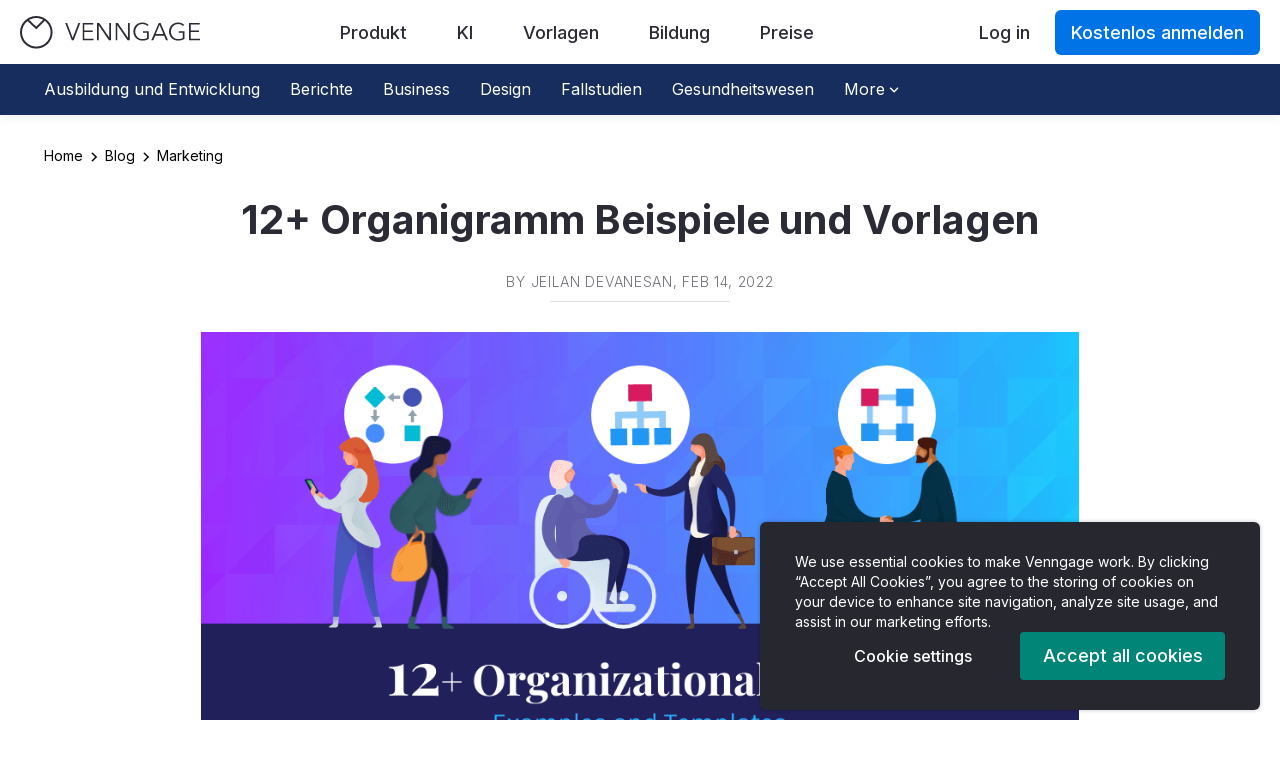

--- FILE ---
content_type: text/html; charset=UTF-8
request_url: https://de.venngage.com/blog/organigramm-beispiele/
body_size: 37883
content:

<!DOCTYPE html>
<!--[if IE 7]>
<html class="ie ie7" lang="de-DE">
<![endif]-->
<!--[if IE 8]>
<html class="ie ie8" lang="de-DE">
<![endif]-->
<!--[if !(IE 7) | !(IE 8)  ]><!-->
<html lang="de-DE">
<!--<![endif]-->
	<head>
		<meta charset="UTF-8" />
		<meta name="viewport" content="width=device-width, initial-scale=1.0, maximum-scale=1.0, user-scalable=no" />
		<meta name="HandheldFriendly" content="true" />
		<meta name="apple-mobile-web-app-capable" content="yes" />
		<meta name="keywords" content="" />
		<title>12+ Organigramm Beispiele und Vorlagen - Venngage Blog</title>

		<link href="/blog/wp-content/themes/venngage_v2/img/v2/icon-blue.png" rel="shortcut icon" type="image/png">

		<link rel="profile" href="http://gmpg.org/xfn/11" />
		<link rel="pingback" href="https://de.venngage.com/blog/xmlrpc.php" />
				<!--[if lt IE 9]>
		<script src="/blog/wp-content/themes/venngage_v2/js/html5.js" type="text/javascript"></script>
		<![endif]-->

		<meta name='robots' content='index, follow, max-image-preview:large, max-snippet:-1, max-video-preview:-1' />

	<!-- This site is optimized with the Yoast SEO plugin v17.3 - https://yoast.com/wordpress/plugins/seo/ -->
	<meta name="description" content="Sehen Sie sich diese Beispiele und Vorlagen für Organigramme von echten Unternehmen an! Erfahren Sie mehr über verschiedene Organisationsstrukturen und wie Sie Ihre eigene entwerfen können." />
	<link rel="canonical" href="https://de.venngage.com/blog/organigramm-beispiele/" />
	<meta property="og:locale" content="de_DE" />
	<meta property="og:type" content="article" />
	<meta property="og:title" content="12+ Organigramm Beispiele und Vorlagen - Venngage Blog" />
	<meta property="og:description" content="Sehen Sie sich diese Beispiele und Vorlagen für Organigramme von echten Unternehmen an! Erfahren Sie mehr über verschiedene Organisationsstrukturen und wie Sie Ihre eigene entwerfen können." />
	<meta property="og:url" content="https://de.venngage.com/blog/organigramm-beispiele/" />
	<meta property="og:site_name" content="Venngage Blog" />
	<meta property="article:publisher" content="https://www.facebook.com/Venngage" />
	<meta property="article:published_time" content="2022-02-14T08:30:00+00:00" />
	<meta property="article:modified_time" content="2022-06-01T15:49:08+00:00" />
	<meta property="og:image" content="https://venngage-wordpress-de.s3.amazonaws.com/uploads/2022/02/12-Organizational-Chart-Examples-and-Templates-Blog-Header.png" />
	<meta property="og:image:width" content="1024" />
	<meta property="og:image:height" content="576" />
	<meta name="twitter:card" content="summary" />
	<meta name="twitter:creator" content="@venngage" />
	<meta name="twitter:site" content="@venngage" />
	<meta name="twitter:label1" content="Written by" />
	<meta name="twitter:data1" content="Jeilan Devanesan" />
	<meta name="twitter:label2" content="Est. reading time" />
	<meta name="twitter:data2" content="20 minutes" />
	<script type="application/ld+json" class="yoast-schema-graph">{"@context":"https://schema.org","@graph":[{"@type":"WebSite","@id":"https://de.venngage.com/blog/#website","url":"https://de.venngage.com/blog/","name":"Venngage Blog","description":"Venngage Infografiken","potentialAction":[{"@type":"SearchAction","target":{"@type":"EntryPoint","urlTemplate":"https://de.venngage.com/blog/?s={search_term_string}"},"query-input":"required name=search_term_string"}],"inLanguage":"de-DE"},{"@type":"ImageObject","@id":"https://de.venngage.com/blog/organigramm-beispiele/#primaryimage","inLanguage":"de-DE","url":"https://venngage-wordpress-de.s3.amazonaws.com/uploads/2022/02/12-Organizational-Chart-Examples-and-Templates-Blog-Header.png","contentUrl":"https://venngage-wordpress-de.s3.amazonaws.com/uploads/2022/02/12-Organizational-Chart-Examples-and-Templates-Blog-Header.png","width":1024,"height":576,"caption":"12-Organizational-Chart-Examples-and-Templates-Blog-Header"},{"@type":"WebPage","@id":"https://de.venngage.com/blog/organigramm-beispiele/#webpage","url":"https://de.venngage.com/blog/organigramm-beispiele/","name":"12+ Organigramm Beispiele und Vorlagen - Venngage Blog","isPartOf":{"@id":"https://de.venngage.com/blog/#website"},"primaryImageOfPage":{"@id":"https://de.venngage.com/blog/organigramm-beispiele/#primaryimage"},"datePublished":"2022-02-14T08:30:00+00:00","dateModified":"2022-06-01T15:49:08+00:00","author":{"@id":"https://de.venngage.com/blog/#/schema/person/c328f617a12039a3874c750820ba4c01"},"description":"Sehen Sie sich diese Beispiele und Vorlagen f\u00fcr Organigramme von echten Unternehmen an! Erfahren Sie mehr \u00fcber verschiedene Organisationsstrukturen und wie Sie Ihre eigene entwerfen k\u00f6nnen.","breadcrumb":{"@id":"https://de.venngage.com/blog/organigramm-beispiele/#breadcrumb"},"inLanguage":"de-DE","potentialAction":[{"@type":"ReadAction","target":["https://de.venngage.com/blog/organigramm-beispiele/"]}]},{"@type":"BreadcrumbList","@id":"https://de.venngage.com/blog/organigramm-beispiele/#breadcrumb","itemListElement":[{"@type":"ListItem","position":1,"name":"Blog","item":"https://de.venngage.com/blog/"},{"@type":"ListItem","position":2,"name":"Marketing","item":"https://de.venngage.com/blog/category/marketing/"},{"@type":"ListItem","position":3,"name":"12+ Organigramm Beispiele und Vorlagen"}]},{"@type":"Person","@id":"https://de.venngage.com/blog/#/schema/person/c328f617a12039a3874c750820ba4c01","name":"Jeilan Devanesan","image":{"@type":"ImageObject","@id":"https://de.venngage.com/blog/#personlogo","inLanguage":"de-DE","url":"https://secure.gravatar.com/avatar/17cd21731c2761894f3f2c5e885bd640?s=96&d=mm&r=g","contentUrl":"https://secure.gravatar.com/avatar/17cd21731c2761894f3f2c5e885bd640?s=96&d=mm&r=g","caption":"Jeilan Devanesan"},"url":"https://de.venngage.com/blog/author/jeilan-devanesan/"}]}</script>
	<!-- / Yoast SEO plugin. -->


<link rel='dns-prefetch' href='//de.venngage.com' />
<link rel="alternate" type="application/rss+xml" title="Venngage Blog &raquo; Feed" href="https://de.venngage.com/blog/feed/" />
<link rel="alternate" type="application/rss+xml" title="Venngage Blog &raquo; Comments Feed" href="https://de.venngage.com/blog/comments/feed/" />
<link rel="alternate" type="application/rss+xml" title="Venngage Blog &raquo; 12+ Organigramm Beispiele und Vorlagen Comments Feed" href="https://de.venngage.com/blog/organigramm-beispiele/feed/" />
<script type="text/javascript">
window._wpemojiSettings = {"baseUrl":"https:\/\/s.w.org\/images\/core\/emoji\/14.0.0\/72x72\/","ext":".png","svgUrl":"https:\/\/s.w.org\/images\/core\/emoji\/14.0.0\/svg\/","svgExt":".svg","source":{"concatemoji":"https:\/\/de.venngage.com\/blog\/wp-includes\/js\/wp-emoji-release.min.js?ver=6.2.2"}};
/*! This file is auto-generated */
!function(e,a,t){var n,r,o,i=a.createElement("canvas"),p=i.getContext&&i.getContext("2d");function s(e,t){p.clearRect(0,0,i.width,i.height),p.fillText(e,0,0);e=i.toDataURL();return p.clearRect(0,0,i.width,i.height),p.fillText(t,0,0),e===i.toDataURL()}function c(e){var t=a.createElement("script");t.src=e,t.defer=t.type="text/javascript",a.getElementsByTagName("head")[0].appendChild(t)}for(o=Array("flag","emoji"),t.supports={everything:!0,everythingExceptFlag:!0},r=0;r<o.length;r++)t.supports[o[r]]=function(e){if(p&&p.fillText)switch(p.textBaseline="top",p.font="600 32px Arial",e){case"flag":return s("\ud83c\udff3\ufe0f\u200d\u26a7\ufe0f","\ud83c\udff3\ufe0f\u200b\u26a7\ufe0f")?!1:!s("\ud83c\uddfa\ud83c\uddf3","\ud83c\uddfa\u200b\ud83c\uddf3")&&!s("\ud83c\udff4\udb40\udc67\udb40\udc62\udb40\udc65\udb40\udc6e\udb40\udc67\udb40\udc7f","\ud83c\udff4\u200b\udb40\udc67\u200b\udb40\udc62\u200b\udb40\udc65\u200b\udb40\udc6e\u200b\udb40\udc67\u200b\udb40\udc7f");case"emoji":return!s("\ud83e\udef1\ud83c\udffb\u200d\ud83e\udef2\ud83c\udfff","\ud83e\udef1\ud83c\udffb\u200b\ud83e\udef2\ud83c\udfff")}return!1}(o[r]),t.supports.everything=t.supports.everything&&t.supports[o[r]],"flag"!==o[r]&&(t.supports.everythingExceptFlag=t.supports.everythingExceptFlag&&t.supports[o[r]]);t.supports.everythingExceptFlag=t.supports.everythingExceptFlag&&!t.supports.flag,t.DOMReady=!1,t.readyCallback=function(){t.DOMReady=!0},t.supports.everything||(n=function(){t.readyCallback()},a.addEventListener?(a.addEventListener("DOMContentLoaded",n,!1),e.addEventListener("load",n,!1)):(e.attachEvent("onload",n),a.attachEvent("onreadystatechange",function(){"complete"===a.readyState&&t.readyCallback()})),(e=t.source||{}).concatemoji?c(e.concatemoji):e.wpemoji&&e.twemoji&&(c(e.twemoji),c(e.wpemoji)))}(window,document,window._wpemojiSettings);
</script>
<style type="text/css">
img.wp-smiley,
img.emoji {
	display: inline !important;
	border: none !important;
	box-shadow: none !important;
	height: 1em !important;
	width: 1em !important;
	margin: 0 0.07em !important;
	vertical-align: -0.1em !important;
	background: none !important;
	padding: 0 !important;
}
</style>
			
	<link rel='stylesheet' id='wp-block-library-css' href='https://de.venngage.com/blog/wp-includes/css/dist/block-library/style.min.css?ver=6.2.2' type='text/css' media='all' />
<link rel='stylesheet' id='classic-theme-styles-css' href='https://de.venngage.com/blog/wp-includes/css/classic-themes.min.css?ver=6.2.2' type='text/css' media='all' />
<style id='global-styles-inline-css' type='text/css'>
body{--wp--preset--color--black: #000000;--wp--preset--color--cyan-bluish-gray: #abb8c3;--wp--preset--color--white: #ffffff;--wp--preset--color--pale-pink: #f78da7;--wp--preset--color--vivid-red: #cf2e2e;--wp--preset--color--luminous-vivid-orange: #ff6900;--wp--preset--color--luminous-vivid-amber: #fcb900;--wp--preset--color--light-green-cyan: #7bdcb5;--wp--preset--color--vivid-green-cyan: #00d084;--wp--preset--color--pale-cyan-blue: #8ed1fc;--wp--preset--color--vivid-cyan-blue: #0693e3;--wp--preset--color--vivid-purple: #9b51e0;--wp--preset--gradient--vivid-cyan-blue-to-vivid-purple: linear-gradient(135deg,rgba(6,147,227,1) 0%,rgb(155,81,224) 100%);--wp--preset--gradient--light-green-cyan-to-vivid-green-cyan: linear-gradient(135deg,rgb(122,220,180) 0%,rgb(0,208,130) 100%);--wp--preset--gradient--luminous-vivid-amber-to-luminous-vivid-orange: linear-gradient(135deg,rgba(252,185,0,1) 0%,rgba(255,105,0,1) 100%);--wp--preset--gradient--luminous-vivid-orange-to-vivid-red: linear-gradient(135deg,rgba(255,105,0,1) 0%,rgb(207,46,46) 100%);--wp--preset--gradient--very-light-gray-to-cyan-bluish-gray: linear-gradient(135deg,rgb(238,238,238) 0%,rgb(169,184,195) 100%);--wp--preset--gradient--cool-to-warm-spectrum: linear-gradient(135deg,rgb(74,234,220) 0%,rgb(151,120,209) 20%,rgb(207,42,186) 40%,rgb(238,44,130) 60%,rgb(251,105,98) 80%,rgb(254,248,76) 100%);--wp--preset--gradient--blush-light-purple: linear-gradient(135deg,rgb(255,206,236) 0%,rgb(152,150,240) 100%);--wp--preset--gradient--blush-bordeaux: linear-gradient(135deg,rgb(254,205,165) 0%,rgb(254,45,45) 50%,rgb(107,0,62) 100%);--wp--preset--gradient--luminous-dusk: linear-gradient(135deg,rgb(255,203,112) 0%,rgb(199,81,192) 50%,rgb(65,88,208) 100%);--wp--preset--gradient--pale-ocean: linear-gradient(135deg,rgb(255,245,203) 0%,rgb(182,227,212) 50%,rgb(51,167,181) 100%);--wp--preset--gradient--electric-grass: linear-gradient(135deg,rgb(202,248,128) 0%,rgb(113,206,126) 100%);--wp--preset--gradient--midnight: linear-gradient(135deg,rgb(2,3,129) 0%,rgb(40,116,252) 100%);--wp--preset--duotone--dark-grayscale: url('#wp-duotone-dark-grayscale');--wp--preset--duotone--grayscale: url('#wp-duotone-grayscale');--wp--preset--duotone--purple-yellow: url('#wp-duotone-purple-yellow');--wp--preset--duotone--blue-red: url('#wp-duotone-blue-red');--wp--preset--duotone--midnight: url('#wp-duotone-midnight');--wp--preset--duotone--magenta-yellow: url('#wp-duotone-magenta-yellow');--wp--preset--duotone--purple-green: url('#wp-duotone-purple-green');--wp--preset--duotone--blue-orange: url('#wp-duotone-blue-orange');--wp--preset--font-size--small: 13px;--wp--preset--font-size--medium: 20px;--wp--preset--font-size--large: 36px;--wp--preset--font-size--x-large: 42px;--wp--preset--spacing--20: 0.44rem;--wp--preset--spacing--30: 0.67rem;--wp--preset--spacing--40: 1rem;--wp--preset--spacing--50: 1.5rem;--wp--preset--spacing--60: 2.25rem;--wp--preset--spacing--70: 3.38rem;--wp--preset--spacing--80: 5.06rem;--wp--preset--shadow--natural: 6px 6px 9px rgba(0, 0, 0, 0.2);--wp--preset--shadow--deep: 12px 12px 50px rgba(0, 0, 0, 0.4);--wp--preset--shadow--sharp: 6px 6px 0px rgba(0, 0, 0, 0.2);--wp--preset--shadow--outlined: 6px 6px 0px -3px rgba(255, 255, 255, 1), 6px 6px rgba(0, 0, 0, 1);--wp--preset--shadow--crisp: 6px 6px 0px rgba(0, 0, 0, 1);}:where(.is-layout-flex){gap: 0.5em;}body .is-layout-flow > .alignleft{float: left;margin-inline-start: 0;margin-inline-end: 2em;}body .is-layout-flow > .alignright{float: right;margin-inline-start: 2em;margin-inline-end: 0;}body .is-layout-flow > .aligncenter{margin-left: auto !important;margin-right: auto !important;}body .is-layout-constrained > .alignleft{float: left;margin-inline-start: 0;margin-inline-end: 2em;}body .is-layout-constrained > .alignright{float: right;margin-inline-start: 2em;margin-inline-end: 0;}body .is-layout-constrained > .aligncenter{margin-left: auto !important;margin-right: auto !important;}body .is-layout-constrained > :where(:not(.alignleft):not(.alignright):not(.alignfull)){max-width: var(--wp--style--global--content-size);margin-left: auto !important;margin-right: auto !important;}body .is-layout-constrained > .alignwide{max-width: var(--wp--style--global--wide-size);}body .is-layout-flex{display: flex;}body .is-layout-flex{flex-wrap: wrap;align-items: center;}body .is-layout-flex > *{margin: 0;}:where(.wp-block-columns.is-layout-flex){gap: 2em;}.has-black-color{color: var(--wp--preset--color--black) !important;}.has-cyan-bluish-gray-color{color: var(--wp--preset--color--cyan-bluish-gray) !important;}.has-white-color{color: var(--wp--preset--color--white) !important;}.has-pale-pink-color{color: var(--wp--preset--color--pale-pink) !important;}.has-vivid-red-color{color: var(--wp--preset--color--vivid-red) !important;}.has-luminous-vivid-orange-color{color: var(--wp--preset--color--luminous-vivid-orange) !important;}.has-luminous-vivid-amber-color{color: var(--wp--preset--color--luminous-vivid-amber) !important;}.has-light-green-cyan-color{color: var(--wp--preset--color--light-green-cyan) !important;}.has-vivid-green-cyan-color{color: var(--wp--preset--color--vivid-green-cyan) !important;}.has-pale-cyan-blue-color{color: var(--wp--preset--color--pale-cyan-blue) !important;}.has-vivid-cyan-blue-color{color: var(--wp--preset--color--vivid-cyan-blue) !important;}.has-vivid-purple-color{color: var(--wp--preset--color--vivid-purple) !important;}.has-black-background-color{background-color: var(--wp--preset--color--black) !important;}.has-cyan-bluish-gray-background-color{background-color: var(--wp--preset--color--cyan-bluish-gray) !important;}.has-white-background-color{background-color: var(--wp--preset--color--white) !important;}.has-pale-pink-background-color{background-color: var(--wp--preset--color--pale-pink) !important;}.has-vivid-red-background-color{background-color: var(--wp--preset--color--vivid-red) !important;}.has-luminous-vivid-orange-background-color{background-color: var(--wp--preset--color--luminous-vivid-orange) !important;}.has-luminous-vivid-amber-background-color{background-color: var(--wp--preset--color--luminous-vivid-amber) !important;}.has-light-green-cyan-background-color{background-color: var(--wp--preset--color--light-green-cyan) !important;}.has-vivid-green-cyan-background-color{background-color: var(--wp--preset--color--vivid-green-cyan) !important;}.has-pale-cyan-blue-background-color{background-color: var(--wp--preset--color--pale-cyan-blue) !important;}.has-vivid-cyan-blue-background-color{background-color: var(--wp--preset--color--vivid-cyan-blue) !important;}.has-vivid-purple-background-color{background-color: var(--wp--preset--color--vivid-purple) !important;}.has-black-border-color{border-color: var(--wp--preset--color--black) !important;}.has-cyan-bluish-gray-border-color{border-color: var(--wp--preset--color--cyan-bluish-gray) !important;}.has-white-border-color{border-color: var(--wp--preset--color--white) !important;}.has-pale-pink-border-color{border-color: var(--wp--preset--color--pale-pink) !important;}.has-vivid-red-border-color{border-color: var(--wp--preset--color--vivid-red) !important;}.has-luminous-vivid-orange-border-color{border-color: var(--wp--preset--color--luminous-vivid-orange) !important;}.has-luminous-vivid-amber-border-color{border-color: var(--wp--preset--color--luminous-vivid-amber) !important;}.has-light-green-cyan-border-color{border-color: var(--wp--preset--color--light-green-cyan) !important;}.has-vivid-green-cyan-border-color{border-color: var(--wp--preset--color--vivid-green-cyan) !important;}.has-pale-cyan-blue-border-color{border-color: var(--wp--preset--color--pale-cyan-blue) !important;}.has-vivid-cyan-blue-border-color{border-color: var(--wp--preset--color--vivid-cyan-blue) !important;}.has-vivid-purple-border-color{border-color: var(--wp--preset--color--vivid-purple) !important;}.has-vivid-cyan-blue-to-vivid-purple-gradient-background{background: var(--wp--preset--gradient--vivid-cyan-blue-to-vivid-purple) !important;}.has-light-green-cyan-to-vivid-green-cyan-gradient-background{background: var(--wp--preset--gradient--light-green-cyan-to-vivid-green-cyan) !important;}.has-luminous-vivid-amber-to-luminous-vivid-orange-gradient-background{background: var(--wp--preset--gradient--luminous-vivid-amber-to-luminous-vivid-orange) !important;}.has-luminous-vivid-orange-to-vivid-red-gradient-background{background: var(--wp--preset--gradient--luminous-vivid-orange-to-vivid-red) !important;}.has-very-light-gray-to-cyan-bluish-gray-gradient-background{background: var(--wp--preset--gradient--very-light-gray-to-cyan-bluish-gray) !important;}.has-cool-to-warm-spectrum-gradient-background{background: var(--wp--preset--gradient--cool-to-warm-spectrum) !important;}.has-blush-light-purple-gradient-background{background: var(--wp--preset--gradient--blush-light-purple) !important;}.has-blush-bordeaux-gradient-background{background: var(--wp--preset--gradient--blush-bordeaux) !important;}.has-luminous-dusk-gradient-background{background: var(--wp--preset--gradient--luminous-dusk) !important;}.has-pale-ocean-gradient-background{background: var(--wp--preset--gradient--pale-ocean) !important;}.has-electric-grass-gradient-background{background: var(--wp--preset--gradient--electric-grass) !important;}.has-midnight-gradient-background{background: var(--wp--preset--gradient--midnight) !important;}.has-small-font-size{font-size: var(--wp--preset--font-size--small) !important;}.has-medium-font-size{font-size: var(--wp--preset--font-size--medium) !important;}.has-large-font-size{font-size: var(--wp--preset--font-size--large) !important;}.has-x-large-font-size{font-size: var(--wp--preset--font-size--x-large) !important;}
.wp-block-navigation a:where(:not(.wp-element-button)){color: inherit;}
:where(.wp-block-columns.is-layout-flex){gap: 2em;}
.wp-block-pullquote{font-size: 1.5em;line-height: 1.6;}
</style>
<link rel='stylesheet' id='bcct_style-css' href='https://de.venngage.com/blog/wp-content/plugins/better-click-to-tweet/assets/css/styles.css?ver=3.0' type='text/css' media='all' />
<link rel='stylesheet' id='venngage-style-css' href='https://de.venngage.com/blog/wp-content/themes/venngage_v3/style.css?ver=6.2.2' type='text/css' media='all' />
<!--[if lt IE 9]>
<link rel='stylesheet' id='venngage-ie-css' href='https://de.venngage.com/blog/wp-content/themes/venngage_v3/css/ie.css?ver=20121010' type='text/css' media='all' />
<![endif]-->
<link rel='stylesheet' id='wp_gdpr_css-css' href='https://de.venngage.com/blog/wp-content/themes/venngage_v3/../../vgSource/css/gdpr.css?ver=6.2.2' type='text/css' media='' />
<link rel='stylesheet' id='jquery-lazyloadxt-spinner-css-css' href='//de.venngage.com/blog/wp-content/plugins/a3-lazy-load/assets/css/jquery.lazyloadxt.spinner.css?ver=6.2.2' type='text/css' media='all' />
<link rel='stylesheet' id='wp-paginate-css' href='https://de.venngage.com/blog/wp-content/plugins/wp-paginate/css/wp-paginate.css?ver=2.2.0' type='text/css' media='screen' />
<script type='text/javascript' src='https://de.venngage.com/blog/wp-content/themes/venngage_v3/../../vgSource/js/thirdPartyHandler.js?ver=6.2.2' id='wp_third_party_handler_script-js'></script>
<script type='text/javascript' id='wp_gtm_script-js-extra'>
/* <![CDATA[ */
var wpGtmData = {"gtmKey":"GTM-N9639L9"};
/* ]]> */
</script>
<script type='text/javascript' src='https://de.venngage.com/blog/wp-content/themes/venngage_v3/../../vgSource/js/gtm.js?ver=6.2.2' id='wp_gtm_script-js'></script>
<script defer="defer" type='text/javascript' src='https://de.venngage.com/blog/wp-includes/js/jquery/jquery.min.js?ver=3.6.4' id='jquery-core-js'></script>
<script defer="defer" type='text/javascript' src='https://de.venngage.com/blog/wp-includes/js/jquery/jquery-migrate.min.js?ver=3.4.0' id='jquery-migrate-js'></script>
<link rel="https://api.w.org/" href="https://de.venngage.com/blog/wp-json/" /><link rel="alternate" type="application/json" href="https://de.venngage.com/blog/wp-json/wp/v2/posts/986" /><link rel="EditURI" type="application/rsd+xml" title="RSD" href="https://de.venngage.com/blog/xmlrpc.php?rsd" />
<link rel="wlwmanifest" type="application/wlwmanifest+xml" href="https://de.venngage.com/blog/wp-includes/wlwmanifest.xml" />
<meta name="generator" content="WordPress 6.2.2" />
<link rel='shortlink' href='https://de.venngage.com/blog/?p=986' />
<link rel="alternate" type="application/json+oembed" href="https://de.venngage.com/blog/wp-json/oembed/1.0/embed?url=https%3A%2F%2Fde.venngage.com%2Fblog%2Forganigramm-beispiele%2F" />
<link rel="alternate" type="text/xml+oembed" href="https://de.venngage.com/blog/wp-json/oembed/1.0/embed?url=https%3A%2F%2Fde.venngage.com%2Fblog%2Forganigramm-beispiele%2F&#038;format=xml" />

          <style>
        *{margin:0;padding:0}body,html{height:100%;font-size:14px;font-weight:300;line-height:150%}img{max-width:100%}#wrap{min-height:100%}#main{overflow:auto;padding-bottom:180px}body{background:#Fff;text-rendering:optimizeLegibility;color:#666}body,h1{font-family:"Inter", "Oxygen", "Helvetica Neue", "Helvetica", Arial, sans-serif;zoom:1}a{color:#2D95EC}h1{font-size:200%;font-weight:300}.navbar{background:#2D95EC;border:0;border-radius:0;margin-bottom:0;min-height:65px;z-index:10;font-size:110%}@media (max-width:768px){.navbar{position:fixed;right:0;left:0;top:0}body{padding-top:57px}}.navbar .navbar-nav{margin-top:0;margin-bottom:0;font-size:15px}.navbar-brand{padding:0;margin-top:7px}.navbar-brand img{max-height:100%}.navbar-nav{margin:0 -15px}.navbar-toggle .icon-bar{width:18px;background-color:white}.navbar .navbar-nav > li > a:not(.btn){padding:7px 10px;margin:0;text-transform:uppercase}@media screen and (min-width:769px){.navbar .navbar-nav > li > a:not(.btn){padding:16px 12px 13px;min-height:65px;line-height:33px;font-weight:300 !important}}.navbar a{color:#FFF}.navbar-right .menu-item-features > .sub-menu{right:-120px;width:775px;background-color:#184e82}.sub-menu,.sub-menu > *{background-color:#184e82 !important}.menu-item-features > .sub-menu > li{display:block}.menu-item-left > ul.sub-menu,.menu-item-right > ul.sub-menu{width:100%;max-height:310px}.menu-item-left,.menu-item-right{padding:15px;position:relative;float:left;height:310px}.menu-item-left{width:135px}.menu-item-right{width:640px;border-left:2px solid #1d578e}.menu-item-left > ul.sub-menu > li{height:35px;line-height:35px;font-size:12.75px}.menu-item-right > ul.sub-menu > li{height:35px;line-height:30px;font-size:12.75px;display:inline-table;min-width:150px}.menu-item-right > ul.sub-menu > li:nth-child(4n+1){min-width:190px}.menu-item-right > ul.sub-menu > li:nth-child(4n){min-width:105px}.menu-item-features.menu-item-has-children > ul > li.menu-item-has-children > a{color:white;opacity:1;font-weight:bold;text-transform:uppercase;padding:10px}.menu-item-features.menu-item-has-children > ul > li.menu-item-has-children > a::after{display:none}@media (max-width:1200px){.navbar-right .menu-item-features > .sub-menu{right:-300px}}@media (max-width:992px){.navbar-right .menu-item-features > .sub-menu{right:-400px}}.icon-bar-container{float:left;margin:3px 5px 0 0}.navbar-mobile-text{color:white;float:right}@media (max-width:768px){.navbar-header{float:none}.collapse.navbar-collapse,.navbar-toggle{display:block}.navbar-overlay{width:100vw;height:100vh;background-color:black;position:absolute;top:0;left:0;opacity:0}.navbar-right{position:fixed;top:0;right:0;height:100vh;width:300px;max-width:90vw;background-color:#184e82;padding-top:50px;transform:translateX(100%);overflow-x:hidden}.navbar-nav.navbar-right > li.menu-item{float:none}.navbar-nav.navbar-right > li.menu-item > a{padding:13px 35px;font-weight:500}.navbar-right li.menu-item > a{font-size:16px}.navbar-right > .menu-item:not(.menu-item-features) > .sub-menu{display:none}.menu-item-features > .sub-menu li{border:none}.menu-item-features .menu-item-left .sub-menu li,.menu-item-features .menu-item-right .sub-menu li{height:auto}.menu-item-features.menu-item-has-children > ul > li.menu-item-has-children > a{padding-left:25px}.menu-item-features::after{content:'';position:absolute;top:50%;right:20%;transform:translateY(-50%);border-top:5px solid transparent;border-bottom:5px solid transparent;border-left:7px solid white}.sub-menu{list-style:none}.menu-item-features > .sub-menu{width:300px !important;height:100%;display:block;position:fixed;top:0;left:0;overflow-y:scroll;transform:translateX(100%);z-index:10}.menu-item-features .sub-menu li > a{padding-left:45px;height:45px;font-weight:400}.menu-item-features > .sub-menu > li{font-size:16px !important;display:block;width:100%;height:auto;padding:0 0 15px}.menu-item-features > .sub-menu > li > .sub-menu > li{display:block}}.navbar-toggle{border-color:#FFF;margin-top:13px}p{font-weight:400;font-size:16px;color:rgb(102, 102, 102);margin-top:1em}.navbar-collapse{box-shadow:none;border-top:0}.sub-menu li a{padding:7px 0 7px 20px;opacity:0.85;text-decoration:none;display:block;font-size:14px;font-weight:300}.sub-menu{background:#227CC7}@media screen and (min-width:769px){.sub-menu{display:none;position:absolute;font-size:85%;width:100%;font-weight:normal;background:rgba(41, 134, 213, 1)}.menu-item-has-children > a:after{display:inline-block;content:" ";margin-left:10px;vertical-align:middle;border-top:4px solid;border-right:4px solid rgba(0, 0, 0, 0);border-left:4px solid rgba(0, 0, 0, 0)}.sub-menu li a{padding:0 0 5px 12px;text-decoration:none}.navbar-right .sub-menu{display:block;max-height:0;overflow:hidden}}@media (min-width:769px) and (max-width:1000px){.navbar .container{width:100%}}.blog h1{color:rgb(102, 102, 102);font-weight:400}.blog h1{font-size:225%}.post-page-content{font-family:'Inter', 'Oxygen', 'Helvetica', 'sans-serif';letter-spacing:0.05em;font-size:16px;line-height:1.5}.blog-article-main-section{width:650px;float:none !important;margin:0 auto;font-family:'Inter', 'Oxygen', Helvetica, Arial, sans-serif}.blog-article-main-section .post-page-content > p:first-child a:first-child img,.blog-article-main-section .post-page-content > p:first-child img{width:140% !important;max-width:140% !important;margin-left:-20%}.blog-article-main-section p{color:#2B2B35;font-family:'Inter', 'Oxygen', Helvetica, Arial, sans-serif;font-size:20px;letter-spacing:normal}.blog-article-main-section header h1{padding-left:0;padding-right:0}.blog-article-main-section h1{color:#2B2B35;line-height:1.2em;font-weight:bold}.blog-article-main-section #bsp_title_border{margin-bottom:30px}.blog-article-main-section p{margin:0 0 24px}.blog-article-main-section img{margin-bottom:32px}.blog-article-main-section .post-page-content a{color:#2B95EC}@media (min-width:1281px){.blog-article-main-section{width:750px !important}}@media (max-width:1280px){.blog-main-section{padding-right:47.5px}}@media (max-width:1095px){.blog-article-main-section .post-page-content > p:first-child a:first-child img:first-child,.blog-article-main-section .post-page-content > p:first-child img:first-child{max-width:100% !important;margin-left:0 !important}.blog-article-main-section{padding-left:65px;padding-right:15px}}@media (max-width:767px){.blog-article-main-section article{display:inline-block;width:100%;padding:0 20px;text-align:left}.blog-article-main-section p{font-size:18px}}@media (max-width:650px){.blog-article-main-section{width:100%}}@media (max-width:495px){.blog-article-main-section{width:100%;padding-right:20px;padding-left:20px}.blog .blog-article-main-section h1,.blog-article-main-section p{padding-left:0;padding-right:0}}@media all and (max-width:767px){article.status-publish{display:inline-block;width:100%;padding:0 20px;text-align:left}}.bsp_post_title_view h2,.bsp_post_title_view p{font-size:14px;color:#717178;text-transform:uppercase;font-family:'Inter', 'Oxygen', sans-serif;margin:12px 0;letter-spacing:0.05em;line-height:1.1em}.bsp_post_title_view p{font-family:'Inter', 'Oxygen', 'Raleway', sans-serif;font-weight:300}.bsp_post_title_view h2 a,.bsp_post_title_view p a{color:#717178}.bsp_post_title_view h1,.land-template-container h1{margin:20px 0 30px;font-size:40px;line-height:1.2;font-weight:700 !important;color:#1d1d1d}.bsp_post_title_view h1{color:#2B2B35}#bsp_title_border{border-bottom:1px solid #dddddd;width:180px;margin-bottom:40px}#bsp_next_previous_link_nav #bsp_back_blog_link{position:absolute;left:0;right:0;text-align:center;margin:0 auto;width:200px}#bsp_next_previous_link_nav{position:relative;margin-top:40px;padding:0 20px}#bsp_next_previous_link_nav a{letter-spacing:0.05em;transition:color 0.7s}@media only screen and (max-width:767px){.bsp_post_title_view h1,.land-template-container h1{font-size:32px}.bt_posts_col h2{letter-spacing:normal;padding-left:5px}.bt_posts_col h1{padding-left:5px}.bt_posts_col .bt_posts_view{height:130px}.blog-post-grid article.status-publish{width:300px;padding:0}}.footer_root{color:#fff;background-color:#0d2860;font-size:initial;font-style:normal;font-weight:400;font-family:"Inter", sans-serif, serif !important;-webkit-font-smoothing:antialiased}.footer_menuContainer{display:flex;position:relative;width:100%;}.footer_menuColumn{max-width:100%;flex:0 0 auto}.footer_menuTitle{color:#ffc42a;font-size:16px;margin-bottom:18px;line-height:1.5}.footer_menuList{list-style:none}.footer_menuListItem{margin-bottom:8px}.footer_menuLink{color:#fff;text-decoration:none;line-height:1.5}.footer_brandingContainer{display:flex;flex-direction:column;align-items:right}.footer_brandingContainer > div{display:flex;justify-content:flex-end;align-items:center}.footer_copyright{margin-top:12px}.footer_socialSharing{margin-top:20px}.footer_socialLink{margin:6px;width:26px;height:26px}.footer_hiddenText{border:0;clip:rect(0 0 0 0);height:1px;margin:-1px;overflow:hidden;padding:0;position:absolute;white-space:nowrap;width:1px}.footer_localeContainer{display:flex;justify-content:flex-end;align-items:center;margin-top:20px}.footer_localeContainer > *{margin-left:10px}.footer_social_image{width:max-content;height:max-content}.locale_dropdown_root{position:relative;z-index:1}.locale_dropdown_root .arrow{border:solid #fff;border-width:0 1px 1px 0;display:inline-block;padding:3px;width:9px;height:9px;margin:0 0 2px 6px;-webkit-transform:rotate(45deg);-ms-transform:rotate(45deg);transform:rotate(45deg);cursor:pointer}.locale_dropdown_default{cursor:pointer;border:0;outline:0;font-family:inherit;font-size:16px;font-weight:400;color:#fff;background-color:transparent}.locale_dropdown_optionsContainer{border-radius:4px;display:none;flex-flow:column wrap;background-color:#fff;color:#fff;position:absolute;bottom:140%;right:-20%;padding:16px 12px;width:360px;height:264px;z-index:-1}@media only screen and (max-width: 480px){.locale_dropdown_optionsContainer{width:270px;height:400px;right:-100%;bottom:140%}}.header_root{z-index:100;position:fixed;width:100vw;top:0;left:0;font-family:"Inter", sans-serif, serif !important;font-weight:400;-webkit-font-smoothing:antialiased;box-shadow:0 4px 8px 0 rgb(0 0 0 / 5%)}.link_button_root{display:inline-block;color:#2b2b35;white-space:nowrap;text-decoration:none !important;padding:15px 25px;font-size:18px}.menu_root{width:100%;position:absolute;border-radius:4px;top:66px;visibility:hidden}.mobile_menu_root{display:none;padding:20px 0 124px;max-height:calc(100vh - 88px);background-color:#fff;z-index:1005;overflow:hidden;white-space:nowrap}.menu_arrow{position:absolute;background-color:#fff;top:-5px;left:50%;margin-top:20px;width:12px;height:12px;z-index:101;opacity:0;transition:transform 0.25s, opacity 0.1s ease-in;will-change:transform, opacity;box-shadow:-3px -3px 4px -2px rgba(50, 50, 50, 0.2);transform:rotate(45deg)}.menu_contentContainer{position:absolute;border-radius:4px;top:0;left:50%;margin-top:20px;transition:transform 0.25s ease-out, width 0.25s, height 0.25s;will-change:transform, width, height;background-color:#fff;box-shadow:0 0 12px 2px rgba(50, 50, 50, 0.2)}.menu_menuContainer{position:absolute;z-index:100;width:100%;height:100%;padding:35px 30px;font-size:14px;border-radius:4px;top:0;left:0;transition:opacity 0.1s ease-in-out;opacity:0;pointer-events:none}.menu_menuContainer.menu_product{width:927px}.menu_menuContainer.menu_solutions{width:927px}.menu_menuContainer.menu_templates{width:640px}.menu_menuContainer.menu_learn{width:640px}.menu_menuContainer.menu_pricing{width:270px}.menu_menuHeader{color:#6f7d8b;text-transform:uppercase;font-weight:600;font-size:14px;text-align:left;padding:0;margin:0}.menu_divider{border-bottom:1px solid #e0e0e0;margin:12px 0}.menu_featurePageContainer{display:flex;flex-wrap:wrap;margin-top:12px;flex-direction:column;max-height:330px}.menu_pageLink{color:#2b2b35;font-size:14px;text-align:left;width:200px;margin:4px 12px 4px 0;padding:6px;border-radius:4px;text-decoration:none}.nav_root{display:flex;justify-content:space-between;padding:0 44px;height:88px;align-items:center;background:#ffffff;z-index:5}@media only screen and (max-width: 1200px){.nav_root{padding:0 24px}body.logged-in.admin-bar .header_root{margin-top:46px}#wpadminbar{position:fixed}}.nav_logoLink{display:flex;justify-content:center}.nav_navList{position:relative;display:flex;font-size:16px;list-style:none;margin-bottom:0 !important;padding:20px}@media only screen and (max-width: 1024px){.nav_navList{display:none}}@media only screen and (max-width: 1200px){.nav_navList{display:none}}@media only screen and (max-width: 768px){.nav_ctaContainer{display:none}}@media only screen and (max-width: 1200px){.nav_ctaContainer{margin-left:auto;margin-right:44px}}.nav_hamburgerMenu{display:none}@media only screen and (max-width: 1200px){.nav_hamburgerMenu{display:block}}.hamburger_root{width:30px;height:22.5px;position:relative;margin:5px;transform:rotate(0deg);transition:0.5s ease-in-out;cursor:pointer}.hamburger_root span{display:block;position:absolute;height:3px;width:100%;background:#2b2b35;border-radius:9px;opacity:1;left:0;transform:rotate(0deg);transition:0.25s ease-in-out}.hamburger_root span:nth-child(1){top:0}.hamburger_root span:nth-child(2),.hamburger_root span:nth-child(3){top:9px}.hamburger_root span:nth-child(4){top:18px}.submenu_item_root{border-radius:4px;padding:8px;color:#2b2b35;text-decoration:none}.submenu_item_root{border-radius:4px;padding:8px;color:#2b2b35;text-decoration:none}.submenu_item_content{display:flex;margin:4px 0}.submenu_item_svgContainer{display:flex;justify-content:center;align-items:center;width:30px;height:33px}.fonts_visual_icon{width:36px;height:36px}.submenu_item_textContainer{margin-left:15px;display:flex;justify-content:center;flex-direction:column}.submenu_item_text{margin:0 unset;font-size:14px !important;font-weight:500;font-family:inherit;padding:unset;letter-spacing:unset;text-transform:unset}.submenu_item_subtext{margin-top:0;margin-bottom:0;color:#6f7d8b;font-size:12px}.submenu_root{display:flex;height:fit-content;max-height:100%;flex-wrap:wrap;margin-left:-7px;flex-direction:column;margin-top:15px}.submenu_root_product{flex-direction:row;gap:15px}.submenu_item_image{width:100%;height:100%}.button_root{display:inline-block;position:relative;background-color:#0082ff;border-radius:9999px;color:#fff !important;padding:15px 36px 14px;font-weight:500;font-size:18px;white-space:nowrap;text-decoration:none !important}.blog-breadcrumb-section{display:flex;flex-direction:row;flex-wrap:wrap;padding:10px 44px;font-family:'Inter';font-weight:400;font-size:14px}.blog-breadcrumb-section > #breadcrumbs{margin:unset;padding:unset;font-size:unset}.blog-breadcrumb-section span{display:flex;flex-wrap:wrap;color:#000000}.blog-breadcrumb-section a{display:flex;flex-direction:row;align-items:center;justify-content:center;text-decoration:none;color:#000;font-size:14px;font-weight:400}.blog-breadcrumb-section a.breadcrumb-separator::after{content:' ';display:flex;width:6px;height:10px;margin:1px 8px 0;background-image:url("[data-uri]");background-size:100%;background-repeat:no-repeat}.margin-navbar-spacing{margin-top:160px}@media only screen and (max-width: 768px){.margin-navbar-spacing{margin-top:80px}.blog-breadcrumb-section{padding:10px 24px}}.blog-breadcrumb-home{display:flex;justify-content:center;align-items:center;flex-direction:row;white-space:nowrap}.category-nav{display:flex;flex-direction:row;padding:14px 44px;background:#162D5D;color:#ffffff;height:51px}.category-nav__desktop{display:flex}.category-nav__mobile{display:none;position:'relative';width:100%;top:unset}.category-nav__list{display:flex}.category-nav__list__item{margin:0 30px 0 0}.category-nav__list__item > a,.category-nav__more{display:inline-block;font-size:16px;font-family:'Inter';font-weight:400;color:#ffffff}.category-nav__more{display:flex;flex-direction:column;align-items:center;height:60px}.category-nav__more > span{display:flex;align-items:center;justify-content:center;cursor:pointer}.category-nav__more > span::after{background-image:url("[data-uri]");content:'';display:flex;width:10px;height:10px;background-repeat:no-repeat;background-size:100%;margin:6px 0 0 4px}.category-nav__dropdown{position:absolute;margin:50px 20px 0 0;background:#ffffff;visibility:hidden;padding:35px 30px 20px;border:1px solid #ddd;border-radius:4px;box-shadow:0 0 12px 2px rgba(50, 50, 50, 0.2);color:#6f7d8b;width:300px}.category-nav__mobile__bar{display:flex;height:51px;padding:10px 24px}@media only screen and (max-width: 1200px){.category-nav__desktop{display:none}.category-nav__mobile{display:inline-block;flex-direction:column;justify-content:center;padding:unset}}.category-nav__mobile__bar__title{display:flex;align-items:center;font-family:'Inter';font-weight:500;font-size:16px}.category-nav__mobile__bar__button{margin-left:auto;display:flex;align-items:center;justify-content:center;width:40px;cursor:pointer}.category-nav__mobile__bar__button::after{background-image:url("[data-uri]");content:'';display:flex;width:10px;height:10px;background-repeat:no-repeat;background-size:100%;margin:6px 0 0 4px}.category-nav__mobile-menu{display:none;position:'relative';top:unset;width:100%;height:100vh;background:#ffffff;padding:10px 20px 0;font-family:'Inter';font-weight:500}@media only screen and (max-width: 1200px){body{padding-top:0}.header_root{position:relative;margin-top:0}.margin-navbar-spacing{margin-top:10px}.category-nav__mobile-menu.open{display:flex;flex-direction:column}.margin-navbar-spacing.mobile--fixed{margin-top:60px}.category-nav__mobile.mobile--fixed{position:fixed;top:0}.category-nav__mobile.mobile--fixed .category-nav__mobile-menu{position:fixed;top:51px;left:0}}.category-nav__dropdown__arrow{position:absolute;background-color:#fff;top:-5px;left:50%;width:12px;height:12px;z-index:101;opacity:1;transition:transform 0.25s, opacity 0.1s ease-in;will-change:transform, opacity;box-shadow:-3px -3px 4px -2px rgb(50 50 50 / 20%);transform:rotate(45deg);margin:0}.category-nav__dropdown__contents__header{font-family:"Inter", "Oxygen", "Helvetica Neue", "Helvetica", Arial, sans-serif;color:#6f7d8b;text-transform:uppercase;font-weight:600;font-size:14px;text-align:left;padding:0;margin:0}.category-nav__dropdown__list__item{display:flex;align-items:center;height:40px;padding-left:10px}.category-nav__dropdown__list__item > a{display:flex;margin:0 unset;font-size:16px;font-weight:500;font-family:'Inter';padding:unset;color:#2b2b35;letter-spacing:unset;text-transform:unset;width:100%;height:100%;align-items:center}
      </style>
      <link rel="preload" href="//netdna.bootstrapcdn.com/bootstrap/3.1.1/css/bootstrap.min.css" as="style" onload="this.onload=null;this.rel='stylesheet'">
      <noscript><link rel="stylesheet" href="//netdna.bootstrapcdn.com/bootstrap/3.1.1/css/bootstrap.min.css"></noscript>
      <link rel="preload" href="/blog/wp-content/themes/venngage_v3/css/common_bt_v3.css?v=21.50.0" as="style" onload="this.onload=null;this.rel='stylesheet'">
      <noscript><link rel="stylesheet" href="/blog/wp-content/themes/venngage_v3/css/common_bt_v3.css?v=21.50.0"></noscript>
    
		<link rel="preload" href="https://fonts.googleapis.com/css?family=Oxygen:400,700,300|Raleway:200,300,400,700&display=swap" as="style" onload="this.onload=null;this.rel='stylesheet'">

		<script>
			var landing_page_version = "986" ;
			var page_title = "12+ Organigramm Beispiele und Vorlagen";
		</script>


		<!--
		<link href="http://fonts.googleapis.com/css?family=Open+Sans:300,400,600,700" rel="stylesheet" type="text/css">
		-->

		<!-- start Mixpanel --><script type="text/javascript">(function(e,b){if(!b.__SV){var a,f,i,g;window.mixpanel=b;b._i=[];b.init=function(a,e,d){function f(b,h){var a=h.split(".");2==a.length&&(b=b[a[0]],h=a[1]);b[h]=function(){b.push([h].concat(Array.prototype.slice.call(arguments,0)))}}var c=b;"undefined"!==typeof d?c=b[d]=[]:d="mixpanel";c.people=c.people||[];c.toString=function(b){var a="mixpanel";"mixpanel"!==d&&(a+="."+d);b||(a+=" (stub)");return a};c.people.toString=function(){return c.toString(1)+".people (stub)"};i="disable track track_pageview track_links track_forms register register_once alias unregister identify name_tag set_config people.set people.set_once people.increment people.append people.track_charge people.clear_charges people.delete_user".split(" ");
		for(g=0;g<i.length;g++)f(c,i[g]);b._i.push([a,e,d])};b.__SV=1.2;a=e.createElement("script");a.type="text/javascript";a.async=!0;a.src=("https:"===e.location.protocol?"https:":"http:")+'//cdn.mxpnl.com/libs/mixpanel-2.2.min.js';f=e.getElementsByTagName("script")[0];f.parentNode.insertBefore(a,f)}})(document,window.mixpanel||[]);
		mixpanel.init("1c26d722c8b30acaa938e43c895a2411", {record_mask_text_selector: '', record_block_selector: '', record_block_class: ''});</script><!-- end Mixpanel -->
	</head>

<body class="post-template-default single single-post postid-986 single-format-standard custom-background-white">
<svg xmlns="http://www.w3.org/2000/svg" viewBox="0 0 0 0" width="0" height="0" focusable="false" role="none" style="visibility: hidden; position: absolute; left: -9999px; overflow: hidden;" ><defs><filter id="wp-duotone-dark-grayscale"><feColorMatrix color-interpolation-filters="sRGB" type="matrix" values=" .299 .587 .114 0 0 .299 .587 .114 0 0 .299 .587 .114 0 0 .299 .587 .114 0 0 " /><feComponentTransfer color-interpolation-filters="sRGB" ><feFuncR type="table" tableValues="0 0.49803921568627" /><feFuncG type="table" tableValues="0 0.49803921568627" /><feFuncB type="table" tableValues="0 0.49803921568627" /><feFuncA type="table" tableValues="1 1" /></feComponentTransfer><feComposite in2="SourceGraphic" operator="in" /></filter></defs></svg><svg xmlns="http://www.w3.org/2000/svg" viewBox="0 0 0 0" width="0" height="0" focusable="false" role="none" style="visibility: hidden; position: absolute; left: -9999px; overflow: hidden;" ><defs><filter id="wp-duotone-grayscale"><feColorMatrix color-interpolation-filters="sRGB" type="matrix" values=" .299 .587 .114 0 0 .299 .587 .114 0 0 .299 .587 .114 0 0 .299 .587 .114 0 0 " /><feComponentTransfer color-interpolation-filters="sRGB" ><feFuncR type="table" tableValues="0 1" /><feFuncG type="table" tableValues="0 1" /><feFuncB type="table" tableValues="0 1" /><feFuncA type="table" tableValues="1 1" /></feComponentTransfer><feComposite in2="SourceGraphic" operator="in" /></filter></defs></svg><svg xmlns="http://www.w3.org/2000/svg" viewBox="0 0 0 0" width="0" height="0" focusable="false" role="none" style="visibility: hidden; position: absolute; left: -9999px; overflow: hidden;" ><defs><filter id="wp-duotone-purple-yellow"><feColorMatrix color-interpolation-filters="sRGB" type="matrix" values=" .299 .587 .114 0 0 .299 .587 .114 0 0 .299 .587 .114 0 0 .299 .587 .114 0 0 " /><feComponentTransfer color-interpolation-filters="sRGB" ><feFuncR type="table" tableValues="0.54901960784314 0.98823529411765" /><feFuncG type="table" tableValues="0 1" /><feFuncB type="table" tableValues="0.71764705882353 0.25490196078431" /><feFuncA type="table" tableValues="1 1" /></feComponentTransfer><feComposite in2="SourceGraphic" operator="in" /></filter></defs></svg><svg xmlns="http://www.w3.org/2000/svg" viewBox="0 0 0 0" width="0" height="0" focusable="false" role="none" style="visibility: hidden; position: absolute; left: -9999px; overflow: hidden;" ><defs><filter id="wp-duotone-blue-red"><feColorMatrix color-interpolation-filters="sRGB" type="matrix" values=" .299 .587 .114 0 0 .299 .587 .114 0 0 .299 .587 .114 0 0 .299 .587 .114 0 0 " /><feComponentTransfer color-interpolation-filters="sRGB" ><feFuncR type="table" tableValues="0 1" /><feFuncG type="table" tableValues="0 0.27843137254902" /><feFuncB type="table" tableValues="0.5921568627451 0.27843137254902" /><feFuncA type="table" tableValues="1 1" /></feComponentTransfer><feComposite in2="SourceGraphic" operator="in" /></filter></defs></svg><svg xmlns="http://www.w3.org/2000/svg" viewBox="0 0 0 0" width="0" height="0" focusable="false" role="none" style="visibility: hidden; position: absolute; left: -9999px; overflow: hidden;" ><defs><filter id="wp-duotone-midnight"><feColorMatrix color-interpolation-filters="sRGB" type="matrix" values=" .299 .587 .114 0 0 .299 .587 .114 0 0 .299 .587 .114 0 0 .299 .587 .114 0 0 " /><feComponentTransfer color-interpolation-filters="sRGB" ><feFuncR type="table" tableValues="0 0" /><feFuncG type="table" tableValues="0 0.64705882352941" /><feFuncB type="table" tableValues="0 1" /><feFuncA type="table" tableValues="1 1" /></feComponentTransfer><feComposite in2="SourceGraphic" operator="in" /></filter></defs></svg><svg xmlns="http://www.w3.org/2000/svg" viewBox="0 0 0 0" width="0" height="0" focusable="false" role="none" style="visibility: hidden; position: absolute; left: -9999px; overflow: hidden;" ><defs><filter id="wp-duotone-magenta-yellow"><feColorMatrix color-interpolation-filters="sRGB" type="matrix" values=" .299 .587 .114 0 0 .299 .587 .114 0 0 .299 .587 .114 0 0 .299 .587 .114 0 0 " /><feComponentTransfer color-interpolation-filters="sRGB" ><feFuncR type="table" tableValues="0.78039215686275 1" /><feFuncG type="table" tableValues="0 0.94901960784314" /><feFuncB type="table" tableValues="0.35294117647059 0.47058823529412" /><feFuncA type="table" tableValues="1 1" /></feComponentTransfer><feComposite in2="SourceGraphic" operator="in" /></filter></defs></svg><svg xmlns="http://www.w3.org/2000/svg" viewBox="0 0 0 0" width="0" height="0" focusable="false" role="none" style="visibility: hidden; position: absolute; left: -9999px; overflow: hidden;" ><defs><filter id="wp-duotone-purple-green"><feColorMatrix color-interpolation-filters="sRGB" type="matrix" values=" .299 .587 .114 0 0 .299 .587 .114 0 0 .299 .587 .114 0 0 .299 .587 .114 0 0 " /><feComponentTransfer color-interpolation-filters="sRGB" ><feFuncR type="table" tableValues="0.65098039215686 0.40392156862745" /><feFuncG type="table" tableValues="0 1" /><feFuncB type="table" tableValues="0.44705882352941 0.4" /><feFuncA type="table" tableValues="1 1" /></feComponentTransfer><feComposite in2="SourceGraphic" operator="in" /></filter></defs></svg><svg xmlns="http://www.w3.org/2000/svg" viewBox="0 0 0 0" width="0" height="0" focusable="false" role="none" style="visibility: hidden; position: absolute; left: -9999px; overflow: hidden;" ><defs><filter id="wp-duotone-blue-orange"><feColorMatrix color-interpolation-filters="sRGB" type="matrix" values=" .299 .587 .114 0 0 .299 .587 .114 0 0 .299 .587 .114 0 0 .299 .587 .114 0 0 " /><feComponentTransfer color-interpolation-filters="sRGB" ><feFuncR type="table" tableValues="0.098039215686275 1" /><feFuncG type="table" tableValues="0 0.66274509803922" /><feFuncB type="table" tableValues="0.84705882352941 0.41960784313725" /><feFuncA type="table" tableValues="1 1" /></feComponentTransfer><feComposite in2="SourceGraphic" operator="in" /></filter></defs></svg><noscript><iframe src="https://www.googletagmanager.com/ns.html?id=GTM-N9639L9" height="0" width="0" style="display:none;visibility:hidden"></iframe></noscript><div class="gdpr gdpr_hidden">
    <div class="gdpr_container">
        <p class="gdpr_text">
            We use essential cookies to make Venngage work. By clicking “Accept All Cookies”, you agree to the storing of cookies on your 
            device to enhance site navigation, analyze site usage, and assist in our marketing efforts.
        </p>
        <div class="gdpr_button_container">
          <button style="font-size: 16px;" class="gdpr_button gdpr_manage_cookies_button">Cookie settings</button>
          <button class="gdpr_button gdpr_accept_cookies_button">Accept all cookies</button>
        </div>
    </div>
</div>

<div class="gdpr_modal">
    <div class="gdpr_modal_container">
        <div class="gdpr_modal_cookies">
            <div class="gdpr_modal_header">
                <p class="gdpr_modal_main_heading">Manage Cookies</p>
                <div class="gdpr_modal_close_button" tabindex="0" role="button" onclick="CLI_Vg_Consent.onCloseGDPRModal()">
                    <img class="" src="/blog/wp-content/vgSource/img/cross.svg" alt=""  />
                </div>
            </div>
            <p class="gdpr_modal_text">
                Cookies and similar technologies collect certain information about how you’re using our website. Some of them are essential, and 
                without them you wouldn’t be able to use Venngage. But others are optional, and you get to choose whether we use them or not.
            </p>
            <div class="gdpr_modal_link_container">
                <a class="gdpr_modal_link" href="https://help.venngage.com/hc/en-us/articles/11017596288525-Privacy-Policy-2-0">Learn More.</a>
            </div>
            <div class="gdpr_modal_button_group">
                <button class="gdpr_modal_button gdpr_modal_button_accept">Accept All</button>
                <button class="gdpr_modal_button gdpr_modal_button_reject">Reject All</button>
            </div>
        </div>
        <div class="gdpr_modal_cookies">
            <div class="gdpr_modal_header">
                <p class="gdpr_modal_heading">Strictly Necessary Cookies</p>
                <div class="gdpr_modal_special_text">
                    Always Active
                </div>
            </div>
            <p class="gdpr_modal_text">
                These cookies are always on, as they’re essential for making Venngage work, and making it safe. Without these cookies, services you’ve asked for can’t be provided.
            </p>
            <div class="gdpr_modal_list_control" tabindex="0" role="button" onclick="CLI_Vg_Consent.toggleProvidersGDPR(event)">
                <p class="gdpr_modal_list_control_text">Show cookie providers</p>
                <img src="/blog/wp-content/vgSource/img/arrow_up.svg" alt="" class="gdpr_modal_arrow_image" />
            </div>
            <ul class="gdpr_modal_list">
                <li>Venngage</li>
                <li>Amazon </li>
                <li>Google Login </li>
                <li>Intercom</li>
            </ul>
        </div>
        <div class="gdpr_modal_cookies">
            <div class="gdpr_modal_header">
                <p class="gdpr_modal_heading">Functionality Cookies</p>
                <div>
                    <label class="gdpr_switch">
                        <input type="checkbox" data-consent-category="functionality">
                        <span class="gdpr_slider"></span>
                    </label>
                </div>
            </div>
            <p class="gdpr_modal_text">
                These cookies help us provide enhanced functionality and personalisation, and remember your settings. They may be set by us or by third party providers.
            </p>
            <div class="gdpr_modal_list_control" tabindex="0" role="button" onclick="CLI_Vg_Consent.toggleProvidersGDPR(event)">
                <p class="gdpr_modal_list_control_text">Show cookie providers</p>
                <img src="/blog/wp-content/vgSource/img/arrow_up.svg" alt="" class="gdpr_modal_arrow_image" />
            </div>
            <ul class="gdpr_modal_list">
                <li>Venngage</li>
                <li>Chameleon </li>
                <li>Intercom</li>
                <li>Algolia</li>
            </ul>
        </div>
        <div class="gdpr_modal_cookies">
            <div class="gdpr_modal_header">
                <p class="gdpr_modal_heading">Performance Cookies</p>
                <div>
                    <label class="gdpr_switch">
                        <input type="checkbox" data-consent-category="performance">
                        <span class="gdpr_slider"></span>
                    </label>
                </div>
            </div>
            <p class="gdpr_modal_text">
                These cookies help us analyze how many people are using Venngage, where they come from and how they're using it. 
                If you opt out of these cookies, we can’t get feedback to make Venngage better for you and all our users.
            </p>
            <div class="gdpr_modal_list_control" tabindex="0" role="button" onclick="CLI_Vg_Consent.toggleProvidersGDPR(event)">
                <p class="gdpr_modal_list_control_text">Show cookie providers</p>
                <img src="/blog/wp-content/vgSource/img/arrow_up.svg" alt="" class="gdpr_modal_arrow_image" />
            </div>
            <ul class="gdpr_modal_list">
                <li>Venngage</li>
                <li>Mixpanel </li>
                <li>Intercom</li>
                <li>Google Analytics</li>
                <li>Hotjar</li>
            </ul>
        </div>
        <div class="gdpr_modal_cookies">
            <div class="gdpr_modal_header">
                <p class="gdpr_modal_heading">Targeting Cookies</p>
                <div>
                    <label class="gdpr_switch">
                        <input type="checkbox" data-consent-category="targeting">
                        <span class="gdpr_slider"></span>
                    </label>
                </div>
            </div>
            <p class="gdpr_modal_text">
                These cookies are set by our advertising partners to track your activity and show you relevant Venngage ads on other sites as you browse the internet.
            </p>
            <div class="gdpr_modal_list_control" tabindex="0" role="button" onclick="CLI_Vg_Consent.toggleProvidersGDPR(event)">
                <p class="gdpr_modal_list_control_text">Show cookie providers</p>
                <img src="/blog/wp-content/vgSource/img/arrow_up.svg" alt="" class="gdpr_modal_arrow_image" />
            </div>
            <ul class="gdpr_modal_list">
                <li>Google Ads</li>
                <li>Google Tag Manager </li>
                <li>Facebook</li>
                <li>Pinterest</li>
            </ul>
        </div>
        <div class="gdpr_modal_button_save_container">
            <button class="gdpr_modal_button_save"> Save & Close </button>
        </div>
    </div>
</div>

    <!-- #site-navigation -->
	<div class="body_control_container" id ="wrap">
		<div id="main" class="blog" >
			<div class="header_root">
				<nav class="nav_root">
					<a class="nav_logoLink" href="/">
						<img src="/blog/wp-content/themes/venngage_v3/img/v3/venngage-logo.svg" alt="Venngage Infographics" loading="lazy" width="180" height="33" data-vg-test-label="top-nav-logo" />
					</a>

					<ul class="nav_navList" onmouseleave="mouseLeaveNavBar()">
						<li class="nav_navItem" id="top-nav-product" onmouseenter="mouseEnterNavBar('top-nav-product')" onmouseleave="mouseLeaveNavBar()">
							<a class="link_button_root" data-vg-test-label="top-nav-product" data-type="product" href="/features" data-mixpanel-event-name="Product Nav Click">Produkt</a>
							<div class="menu_root menu_short" id="dropdown">
    <div class="menu_arrow menu_product menu_show menu_pointer" id="dropdown_arrow"></div>
    <div class="menu_contentContainer menu_product" id="dropdown_container">
        <div class="menu_menuContainer menu_product menu_show menu_pointer" id="dropdown_product" data-vg-test-label="menu-product">
            <div class="submenu_root submenu_root_product">
                <a class="submenu_item_root" data-vg-test-label="sub-menu-item-features" href="/features" data-mixpanel-event-name="Product Subnav Click" data-mixpanel-prop-option="features">
                    <div class="submenu_item_content">
                        <div class="submenu_item_svgContainer">
                            <img src="/blog/wp-content/themes/venngage_v3/img/v3/star-outline.svg" class="submenu_item_image" alt="" role="presentation" />
                        </div>
                        <div class="submenu_item_textContainer">
                            <span class="submenu_item_text">Funktionen</span>
                            <span class="submenu_item_subtext">Erstellen Sie Inhalte, die glänzen</span>
                        </div>
                    </div>
                </a>
                <a class="submenu_item_root" data-vg-test-label="sub-menu-item-design-maker" href="https://venngage.com/features/accessible" data-mixpanel-event-name="Product Subnav Click" data-mixpanel-prop-option="a11y design maker">
                    <div class="submenu_item_content">
                        <div class="submenu_item_svgContainer fonts_visual_icon">
                            <img src="/blog/wp-content/themes/venngage_v3/img/v3/accessibility-outline.svg" class="submenu_item_image" alt="" role="presentation" />
                        </div>
                        <div class="submenu_item_textContainer">
                            <span class="submenu_item_text">Barrierefreier Design-Hersteller</span>
                            <span class="submenu_item_subtext">Prüfen Sie Kontraste, Farben und mehr</span>
                        </div>
                    </div>
                </a>
            </div>
            <div class="menu_divider"></div>
            <span class="menu_menuHeader">Was wir anbieten</span>
            <div class="menu_productPageContainer">
                <a class="menu_pageLink" href="/features/infografik-maker" data-vg-test-label="feature-page-1" data-mixpanel-event-name="Product Subnav Click" data-mixpanel-prop-landing-page="Infographics">
                    Infografiken                </a>
                <a class="menu_pageLink" href="/features/broschueren-vorlage" data-vg-test-label="feature-page-2" data-mixpanel-event-name="Product Subnav Click" data-mixpanel-prop-landing-page="Brochures">Broschüren</a>
                <a class="menu_pageLink" href="/features/poster-maker" data-vg-test-label="feature-page-3" data-mixpanel-event-name="Product Subnav Click" data-mixpanel-prop-landing-page="Posters">Poster</a>
                <a
                    class="menu_pageLink"
                    href="/features/zeitleisten-infografik"
                    data-vg-test-label="feature-page-4"
                    data-mixpanel-event-name="Product Subnav Click"
                    data-mixpanel-prop-landing-page="Timeline Infographic Maker"
                    >
                    Zeitleisten-Gestalter                </a>
                <a class="menu_pageLink" href="/features/briefkopf" data-vg-test-label="feature-page-5" data-mixpanel-event-name="Product Subnav Click" data-mixpanel-prop-landing-page="Proposals">Briefbögen</a>
                <a class="menu_pageLink" href="/features/graphics-creator" data-vg-test-label="feature-page-6" data-mixpanel-event-name="Product Subnav Click" data-mixpanel-prop-landing-page="Graph">Grafikersteller</a>
                <a class="menu_pageLink" href="/features/mind-map-maker" data-vg-test-label="feature-page-7" data-mixpanel-event-name="Product Subnav Click" data-mixpanel-prop-landing-page="Mind Maps">Mind-Maps</a>
                <a class="menu_pageLink" href="/features/design-whitepaper" data-vg-test-label="feature-page-8" data-mixpanel-event-name="Product Subnav Click" data-mixpanel-prop-landing-page="White Papers">
                    White Paper                </a>
                <a class="menu_pageLink" href="/features/make-a-book" data-vg-test-label="feature-page-9" data-mixpanel-event-name="Product Subnav Click" data-mixpanel-prop-landing-page="Ebooks">Ebooks</a>
                <a class="menu_pageLink" href="/features/flyer-ersteller" data-vg-test-label="feature-page-10" data-mixpanel-event-name="Product Subnav Click" data-mixpanel-prop-landing-page="Flyers">Flyer</a>
                <a class="menu_pageLink" href="/features/landkarten-ersteller" data-vg-test-label="feature-page-11" data-mixpanel-event-name="Product Subnav Click" data-mixpanel-prop-landing-page="Roadmaps">Roadmaps</a>
                <a class="menu_pageLink" href="/features/genogram-maker" data-vg-test-label="feature-page-12" data-mixpanel-event-name="Product Subnav Click" data-mixpanel-prop-landing-page="Genogram">Genogramm-Ersteller</a>
                <a class="menu_pageLink" href="/features/lebenslauf-ersteller" data-vg-test-label="feature-page-13" data-mixpanel-event-name="Product Subnav Click" data-mixpanel-prop-landing-page="Resumes">Lebenslauf-Ersteller</a>
                <a class="menu_pageLink" href="/features/tortendiagramm-hersteller" data-vg-test-label="feature-page-14" data-mixpanel-event-name="Product Subnav Click" data-mixpanel-prop-landing-page="Pie Chart">Kreisdiagramm-Ersteller</a>
                <a class="menu_pageLink" href="/features/newsletter-design" data-vg-test-label="feature-page-15" data-mixpanel-event-name="Product Subnav Click" data-mixpanel-prop-landing-page="Newsletter">Newsletter</a>
                <a class="menu_pageLink" href="/features/erstellen-einer-fallstudie" data-vg-test-label="feature-page-16" data-mixpanel-event-name="Product Subnav Click" data-mixpanel-prop-landing-page="Case Study">Fallstudiengenerator</a>
              
            </div>
        </div>
    </div>
</div>
						</li>
						<li class="nav_navItem" id="top-nav-ai" onmouseenter="mouseEnterNavBar('top-nav-ai')" onmouseleave="mouseLeaveNavBar()">
							<a class="link_button_root" data-vg-test-label="top-nav-ai" data-type="ai" href="https://venngage.com/ai-tools" data-mixpanel-event-name="AI Nav Click">KI</a>
							<div class="menu_root menu_short" id="dropdown">
    <div class="menu_arrow menu_ai menu_show menu_pointer" id="dropdown_arrow"></div>
    <div class="menu_contentContainer menu_ai" id="dropdown_container">
        <div class="menu_menuContainer menu_ai menu_show menu_pointer" id="dropdown_ai" data-vg-test-label="menu-ai">
            <div class="submenu_root submenu_root_ai">
                <a class="submenu_item_root" data-vg-test-label="sub-menu-item-ai-tools" href="/ai-tools"
                    data-mixpanel-event-name="AI Subnav Click" data-mixpanel-prop-option="ai tools">
                    <div class="submenu_item_content">
                        <div class="submenu_item_svgContainer fonts_visual_icon">
                            <img src="/blog/wp-content/themes/venngage_v3/img/v3/union.svg" class="submenu_item_image" alt=''
                                role="presentation" />
                        </div>
                        <div class="submenu_item_textContainer">
                            <span class="submenu_item_text">AI Design Generator</span>
                            <span class="submenu_item_subtext">Generieren Sie Designs mithilfe von KI</span>
                        </div>
                    </div>
                </a>
            </div>
            <div class="menu_divider"></div>
            <span class="menu_menuHeader">Was wir anbieten</span>
            <div class="menu_aiPageContainer">
                <a class="menu_pageLink" href='/ai-tools/infographic-generator'
                    data-vg-test-label="ai-tools-infographics" data-mixpanel-event-name="AI Subnav Click"
                    data-mixpanel-prop-landing-page="AI Infographics">
                    KI-Infografik-Generator                </a>
                <a class="menu_pageLink" href='/ai-tools/brochure-generator' data-vg-test-label="ai-tools-brochure"
                    data-mixpanel-event-name="AI Subnav Click" data-mixpanel-prop-landing-page="AI brochure">
                    KI-Broschüren-Generator                </a>
                <a class="menu_pageLink" href='/ai-tools/flyer-generator' data-vg-test-label="ai-tools-flyer"
                    data-mixpanel-event-name="AI Subnav Click" data-mixpanel-prop-landing-page="AI flyer">
                    KI-Flyer-Generator                </a>
                <a class="menu_pageLink" href='/ai-tools/proposal-generator' data-vg-test-label="ai-tools-4"
                    data-mixpanel-event-name="AI Subnav Click" data-mixpanel-prop-landing-page="Proposal Generator">
                    KI-Angebots-Generator                </a>
                <a class="menu_pageLink" href='/ai-tools/poster-generator' data-vg-test-label="ai-tools-5"
                    data-mixpanel-event-name="AI Subnav Click" data-mixpanel-prop-landing-page="AI Poster Generator">
                    KI-Plakat-Generator                </a>
                <a class="menu_pageLink" href='/ai-tools/book-cover-generator' data-vg-test-label="ai-tools-6"
                    data-mixpanel-event-name="AI Subnav Click"
                    data-mixpanel-prop-landing-page="AI Book Cover Generator">
                    KI-Buchcover-Generator                </a>
                <a class="menu_pageLink" href='/ai-tools/catalog-generator' data-vg-test-label="ai-tools-7"
                    data-mixpanel-event-name="AI Subnav Click" data-mixpanel-prop-landing-page="AI Catalog Generator">
                    KI-Katalog-Generator                </a>
                <a class="menu_pageLink" href='/ai-tools/report-generator' data-vg-test-label="ai-tools-8"
                    data-mixpanel-event-name="AI Subnav Click" data-mixpanel-prop-landing-page="AI Report Generator">
                    KI-Berichts-Generator                </a>
                <a class="menu_pageLink" href='/ai-tools/chart' data-vg-test-label="ai-tools-9"
                    data-mixpanel-event-name="AI Subnav Click" data-mixpanel-prop-landing-page="AI Chart Generator">
                    KI-Diagramm-Generator                </a>
                <a class="menu_pageLink" href='/ai-tools/timeline-generator' data-vg-test-label="ai-tools-10"
                    data-mixpanel-event-name="AI Subnav Click" data-mixpanel-prop-landing-page="AI Timeline Generator">
                    KI-Zeitleisten-Generator                </a>
                <a class="menu_pageLink" href='https://venngage.com/ai-tools/flowchart-generator' data-vg-test-label="ai-tools-11"
                    data-mixpanel-event-name="AI Subnav Click" data-mixpanel-prop-landing-page="AI Flowchart Generator">
                    KI-Flussdiagramm-Generator                </a>
                <a class="menu_pageLink" href='https://venngage.com/ai-tools/newsletter-generator' data-vg-test-label="ai-tools-12"
                    data-mixpanel-event-name="AI Subnav Click"
                    data-mixpanel-prop-landing-page="AI Newsletter Generator">
                    KI-Newsletter-Generator                </a>
                <a class="menu_pageLink" href='https://venngage.com/ai-tools/one-pager-generator' data-vg-test-label="ai-tools-13"
                    data-mixpanel-event-name="AI Subnav Click" data-mixpanel-prop-landing-page="AI One Pager Generator">
                    KI-One-Pager-Generator                </a>
                <a class="menu_pageLink" href='/ai-tools/roadmap-generator' data-vg-test-label="ai-tools-14"
                    data-mixpanel-event-name="AI Subnav Click" data-mixpanel-prop-landing-page="AI Roadmap Generator">
                    KI-Roadmap-Generator                </a>
                <a class="menu_pageLink" href='/ai-tools/ai-contract-generator' data-vg-test-label="ai-tools-15"
                    data-mixpanel-event-name="AI Subnav Click" data-mixpanel-prop-landing-page="AI Contract Generator">
                    KI-Vertrags-Generator                </a>
                <a class="menu_pageLink" href='/ai-tools/pitch-deck-generator' data-vg-test-label="ai-tools-16"
                    data-mixpanel-event-name="AI Subnav Click"
                    data-mixpanel-prop-landing-page="AI Pitch Deck Generator">
                    KI-Pitch-Deck-Generator                </a>
                <a class="menu_pageLink" href='https://venngage.com/ai-tools/white-paper-generator' data-vg-test-label="ai-tools-17"
                    data-mixpanel-event-name="AI Subnav Click"
                    data-mixpanel-prop-landing-page="AI White Paper Generator">
                    KI-Whitepaper-Generator                </a>
            </div>
        </div>
    </div>
</div>
						</li>
						<li class="nav_navItem" id="top-nav-templates" onmouseenter="mouseEnterNavBar('top-nav-templates')" onmouseleave="mouseLeaveNavBar()">
							<a class="link_button_root" data-vg-test-label="top-nav-templates" data-type="templates" href="/templates" data-mixpanel-event-name="Templates Nav Click">Vorlagen</a>
							<div class="menu_root menu_short" id="dropdown">
    <div class="menu_arrow menu_templates menu_show menu_pointer" id="dropdown_arrow"></div>
    <div class="menu_contentContainer menu_templates" id="dropdown_container">
        <div class="menu_menuContainer menu_templates menu_show menu_pointer" id="dropdown_templates" data-vg-test-label="menu-templates">
            <span class="menu_menuHeader">Beliebte Vorlagen</span>
            <div class="menu_divider"></div>
            <div class="submenu_root">
                <a
                    class="submenu_item_root"
                    data-vg-test-label="sub-menu-item-infographic"
                    href="/templates"
                    data-mixpanel-event-name="Templates Subnav Click"
                    data-mixpanel-prop-option="infographic"
                >
                    <div class="submenu_item_content">
                        <div class="submenu_item_svgContainer">
                            <img src="/blog/wp-content/themes/venngage_v3/img/v3/infographic.svg" class="submenu_item_image" alt="" role="presentation" />
                        </div>
                        <div class="submenu_item_textContainer"><span class="submenu_item_text">Infografik-Vorlagen</span></div>
                    </div>
                </a>
                <a class="submenu_item_root" data-vg-test-label="sub-menu-item-brochure" href="/templates/brochures" data-mixpanel-event-name="Templates Subnav Click" data-mixpanel-prop-option="brochure">
                    <div class="submenu_item_content">
                        <div class="submenu_item_svgContainer">
                            <img src="https://cdn.venngage.com/landing/img/brochure-icon.svg" class="submenu_item_image" alt="" role="presentation" />
                        </div>
                        <div class="submenu_item_textContainer"><span class="submenu_item_text">Broschüren-Vorlagen</span></div>
                    </div>
                </a>
                <a class="submenu_item_root" data-vg-test-label="sub-menu-item-poster" href="/templates/posters" data-mixpanel-event-name="Templates Subnav Click" data-mixpanel-prop-option="poster">
                    <div class="submenu_item_content">
                        <div class="submenu_item_svgContainer">
                            <img src="https://cdn.venngage.com/landing/img/poster-icon.svg" class="submenu_item_image" alt="" role="presentation" />
                        </div>
                        <div class="submenu_item_textContainer"><span class="submenu_item_text">Poster-Vorlagen</span></div>
                    </div>
                </a>
                <a class="submenu_item_root" data-vg-test-label="sub-menu-item-white-paper" href="/templates/white-papers" data-mixpanel-event-name="Templates Subnav Click" data-mixpanel-prop-option="white-paper">
                    <div class="submenu_item_content">
                        <div class="submenu_item_svgContainer">
                            <img src="https://cdn.venngage.com/landing/img/whitepaper-icon.svg" class="submenu_item_image" alt="" role="presentation" />
                        </div>
                        <div class="submenu_item_textContainer"><span class="submenu_item_text">Whitepaper-Vorlagen</span></div>
                    </div>
                </a>
                <a class="submenu_item_root" data-vg-test-label="sub-menu-item-flyer" href="/templates/flyers" data-mixpanel-event-name="Templates Subnav Click" data-mixpanel-prop-option="flyer">
                    <div class="submenu_item_content">
                        <div class="submenu_item_svgContainer">
                            <img src="https://cdn.venngage.com/landing/img/flyer-icon.svg" class="submenu_item_image" alt="" role="presentation" />
                        </div>
                        <div class="submenu_item_textContainer"><span class="submenu_item_text">Flyer-Vorlagen</span></div>
                    </div>
                </a>
                <a
                    class="submenu_item_root"
                    data-vg-test-label="sub-menu-item-mind-map"
                    href="/templates/mind-maps"
                    data-mixpanel-event-name="Templates Subnav Click"
                    data-mixpanel-prop-option="mind-map"
                >
                    <div class="submenu_item_content">
                        <div class="submenu_item_svgContainer">
                            <img src="https://cdn.venngage.com/landing/img/mindmap-icon.svg" class="submenu_item_image" alt="" role="presentation" />
                        </div>
                        <div class="submenu_item_textContainer"><span class="submenu_item_text">Mind Map-Vorlagen</span></div>
                    </div>
                </a>
                <a class="submenu_item_root" data-vg-test-label="sub-menu-item-diagram" href="/templates/diagrams" data-mixpanel-event-name="Templates Subnav Click" data-mixpanel-prop-option="diagram">
                    <div class="submenu_item_content">
                        <div class="submenu_item_svgContainer">
                            <img src="/blog/wp-content/themes/venngage_v3/img/v3/diagram.svg" class="submenu_item_image" alt="" role="presentation" />
                        </div>
                        <div class="submenu_item_textContainer"><span class="submenu_item_text">Diagramm-Vorlagen</span></div>
                    </div>
                </a>
                <a class="submenu_item_root" data-vg-test-label="sub-menu-item-report" href="/templates/reports" data-mixpanel-event-name="Templates Subnav Click" data-mixpanel-prop-option="report">
                    <div class="submenu_item_content">
                        <div class="submenu_item_svgContainer">
                            <img src="/blog/wp-content/themes/venngage_v3/img/v3/report.svg" class="submenu_item_image" alt="" role="presentation" />
                        </div>
                        <div class="submenu_item_textContainer"><span class="submenu_item_text">Bericht-Vorlagen</span></div>
                    </div>
                </a>
            </div>
        </div>
    </div>
</div>
						</li>
						<li class="nav_navItem" id="top-nav-learn" onmouseenter="mouseEnterNavBar('top-nav-learn')" onmouseleave="mouseLeaveNavBar()">
							<a class="link_button_root" data-vg-test-label="top-nav-learn" data-type="learn" href="/blog/" data-mixpanel-event-name="Learn Nav Click">Bildung</a>
							<div class="menu_root menu_short" id="dropdown">
    <div class="menu_arrow menu_learn menu_show menu_pointer" id="dropdown_arrow"></div>
    <div class="menu_contentContainer menu_learn" id="dropdown_container">
        <div class="menu_menuContainer menu_learn menu_show menu_pointer" id="dropdown_learn" data-vg-test-label="menu-learn">
            <span class="menu_menuHeader">Bildungsmittel</span>
            <div class="menu_divider"></div>
            <div class="submenu_root">
                <a class="submenu_item_root" data-vg-test-label="sub-menu-item-blog" href="/blog/" data-mixpanel-event-name="Learn Subnav Click" data-mixpanel-prop-option="blog">
                    <div class="submenu_item_content">
                        <div class="submenu_item_svgContainer">
                            <img src="/blog/wp-content/themes/venngage_v3/img/v3/blog.svg" class="submenu_item_image" alt="" role="presentation" />
                        </div>
                        <div class="submenu_item_textContainer">
                            <span class="submenu_item_text">Blog</span>
                            <span class="submenu_item_subtext">Unsere Artikel und Anleitungen lesen</span>
                        </div>
                    </div>
                </a>
                                <a class="submenu_item_root" data-vg-test-label="sub-menu-item-help-center" href="https://help.venngage.com/hc/en-us" data-mixpanel-event-name="Learn Subnav Click" data-mixpanel-prop-option="help-center">
                    <div class="submenu_item_content">
                        <div class="submenu_item_svgContainer">
                            <img src="/blog/wp-content/themes/venngage_v3/img/v3/customer-support.svg" class="submenu_item_image" alt="" role="presentation" />
                        </div>
                        <div class="submenu_item_textContainer">
                            <span class="submenu_item_text">Hilfecenter</span>
                            <span class="submenu_item_subtext">Hole dir Hilfe und Unterstützung</span>
                        </div>
                    </div>
                </a>
            </div>
        </div>
    </div>
</div>
						</li>
						<li class="nav_navItem" id="top-nav-pricing" onmouseenter="mouseEnterNavBar('top-nav-pricing')" onmouseleave="mouseLeaveNavBar()">
							<a class="link_button_root" data-vg-test-label="top-nav-pricing" data-type="pricing" href="/pricing" data-mixpanel-event-name="Pricing Nav Click">Preise</a>
							<div class="menu_root menu_short" id="dropdown">
    <div class="menu_arrow menu_pricing menu_show menu_pointer" id="dropdown_arrow"></div>
    <div class="menu_contentContainer menu_pricing" id="dropdown_container">
        <div class="menu_menuContainer menu_pricing menu_show menu_pointer" id="dropdown_pricing" data-vg-test-label="menu-pricing">
            <span class="menu_menuHeader">Arten von Tarifen</span>
            <div class="menu_divider"></div>
            <div class="submenu_root">
                <a class="submenu_item_root" data-vg-test-label="sub-menu-item-plans" href="/pricing" data-mixpanel-event-name="PricingPlan Subnav Click" data-mixpanel-prop-option="plans">
                    <div class="submenu_item_content">
                        <div class="submenu_item_svgContainer">
                            <img src="/blog/wp-content/themes/venngage_v3/img/v3/features.svg" class="submenu_item_image" alt="" role="presentation" />
                        </div>
                        <div class="submenu_item_textContainer"><span class="submenu_item_text">Tarife</span></div>
                    </div>
                </a>
            </div>
            <div class="menu_divider"></div>
            <div class="submenu_root">
                <a class="submenu_item_root" data-vg-test-label="sub-menu-item-premium" href="/pricing/premium" data-mixpanel-event-name="Pricing Subnav Click" data-mixpanel-prop-option="premium">
                    <div class="submenu_item_content">
                        <div class="submenu_item_svgContainer">
                            <img src="/blog/wp-content/themes/venngage_v3/img/v3/individual-padding.svg" class="submenu_item_image" alt="" role="presentation" />
                        </div>
                        <div class="submenu_item_textContainer"><span class="submenu_item_text">Für Privatpersonen</span></div>
                    </div>
                </a>
                <a class="submenu_item_root" data-vg-test-label="sub-menu-item-business" href="/pricing/business" data-mixpanel-event-name="Pricing Subnav Click" data-mixpanel-prop-option="business">
                    <div class="submenu_item_content">
                        <div class="submenu_item_svgContainer">
                            <img src="/blog/wp-content/themes/venngage_v3/img/v3/business.svg" class="submenu_item_image" alt="" role="presentation" />
                        </div>
                        <div class="submenu_item_textContainer"><span class="submenu_item_text">Für Profis</span></div>
                    </div>
                </a>
                <a class="submenu_item_root" data-vg-test-label="sub-menu-item-enterprise" href="/pricing/enterprise" data-mixpanel-event-name="Pricing Subnav Click" data-mixpanel-prop-option="enterprise">
                    <div class="submenu_item_content">
                        <div class="submenu_item_svgContainer">
                            <img src="/blog/wp-content/themes/venngage_v3/img/v3/enterprise.svg" class="submenu_item_image" alt="" role="presentation" />
                        </div>
                        <div class="submenu_item_textContainer"><span class="submenu_item_text">Für Unternehmen</span></div>
                    </div>
                </a>
                <a
                    class="submenu_item_root"
                    data-vg-test-label="sub-menu-item-nonprofits"
                    href="/pricing/nonprofit"
                    data-mixpanel-event-name="Pricing Subnav Click"
                    data-mixpanel-prop-option="nonprofits"
                >
                    <div class="submenu_item_content">
                        <div class="submenu_item_svgContainer">
                            <img src="/blog/wp-content/themes/venngage_v3/img/v3/nonprofit.svg" class="submenu_item_image" alt="" role="presentation" />
                        </div>
                        <div class="submenu_item_textContainer"><span class="submenu_item_text">Für Gemeinnützige Unternehmen</span></div>
                    </div>
                </a>
                <a
                    class="submenu_item_root"
                    data-vg-test-label="sub-menu-item-classroom"
                    href="/pricing/education"
                    data-mixpanel-event-name="Pricing Subnav Click"
                    data-mixpanel-prop-option="classroom"
                >
                    <div class="submenu_item_content">
                        <div class="submenu_item_svgContainer">
                            <img src="/blog/wp-content/themes/venngage_v3/img/v3/classroom.svg" class="submenu_item_image" alt="" role="presentation" />
                        </div>
                        <div class="submenu_item_textContainer"><span class="submenu_item_text">Für Klassenzimmer</span></div>
                    </div>
                </a>
            </div>
        </div>
    </div>
</div>
						</li>
					</ul>
					<div class="nav_ctaContainer">
						<a class="link_button_root" data-vg-test-label="top-nav-log-in" href="https://infograph.venngage.com/signin">Log in</a>
						<a class="button_root" data-vg-test-label="top-nav-sign-up" href="https://infograph.venngage.com/signup" data-mixpanel-event-name="Sign Up" data-mixpanel-prop-button-number="navigation">Kostenlos anmelden</a>
					</div>
					<div class="nav_hamburgerMenu">
						<div class="hamburger_root" id="hamburger" onclick="toggleHamburger()"><span></span><span></span><span></span><span></span></div>
					</div>
				</nav>
				<div class="mobile_menu_root " id="mobile_menu_default">
    <ul class="mobile_menu_messageBoxContent">
        <li data-vg-test-label="top-nav-product" onclick="menuInfo('top-nav-product')">
            <div class="mobile_menu_messageBoxItem">
                <div class="mobile_menu_messageBoxItemText"><span class="mobile_menu_typography mobile_menu_h6">Produkt</span></div>
                <div class="mobile_menu_arrow mobile_menu_right"></div>
            </div>
        </li>
        <div class="mobile_menu_divider"></div>
        <li data-vg-test-label="top-nav-ai" onclick="menuInfo('top-nav-ai')">
            <div class="mobile_menu_messageBoxItem">
                <div class="mobile_menu_messageBoxItemText"><span class="mobile_menu_typography mobile_menu_h6">KI</span></div>
                <div class="mobile_menu_arrow mobile_menu_right"></div>
            </div>
        </li>
        <div class="mobile_menu_divider"></div>
        <li data-vg-test-label="top-nav-templates" onclick="menuInfo('top-nav-templates')">
            <div class="mobile_menu_messageBoxItem">
                <div class="mobile_menu_messageBoxItemText"><span class="mobile_menu_typography mobile_menu_h6">Vorlagen</span></div>
                <div class="mobile_menu_arrow mobile_menu_right"></div>
            </div>
        </li>
        <div class="mobile_menu_divider"></div>
        <li data-vg-test-label="top-nav-learn" onclick="menuInfo('top-nav-learn')">
            <div class="mobile_menu_messageBoxItem">
                <div class="mobile_menu_messageBoxItemText"><span class="mobile_menu_typography mobile_menu_h6">Bildung</span></div>
                <div class="mobile_menu_arrow mobile_menu_right"></div>
            </div>
        </li>
        <div class="mobile_menu_divider"></div>
        <li data-vg-test-label="top-nav-pricing" onclick="menuInfo('top-nav-pricing')">
            <div class="mobile_menu_messageBoxItem">
                <div class="mobile_menu_messageBoxItemText"><span class="mobile_menu_typography mobile_menu_h6">Preise</span></div>
                <div class="mobile_menu_arrow mobile_menu_right"></div>
            </div>
        </li>
        <div class="mobile_menu_divider"></div>
    </ul>
    <div class="mobile_menu_ctaContainer">
        <a class="link_button_root" data-vg-test-label="top-nav-log-in" href="https://infograph.venngage.com/signin"><span class="mobile_menu_typography mobile_menu_subtitle1 mobile_menu_bold">Einloggen</span></a>
        <a class="link_button_root" data-vg-test-label="top-nav-sign-up" href="https://infograph.venngage.com/signup"><span class="mobile_menu_typography mobile_menu_subtitle1 mobile_menu_bold">Anmelden</span></a>
    </div>
</div>

<div class="mobile_menu_root " id="mobile_menu_product">
    <div class="mobile_menu_messageBoxHeader" onclick="menuInfo('default')">
      <div class="mobile_menu_arrow mobile_menu_left"></div>
      <span class="mobile_menu_typography mobile_menu_h6">Produkt</span>
    </div>
    <div class="mobile_menu_divider"></div>
    <div class="mobile_menu_messageBoxContent">
      <a href="/features" class="mobile_menu_messageBoxItem">
          <div class="mobile_menu_messageBoxItemAvatar">
            <img src="/blog/wp-content/themes/venngage_v3/img/v3/star-outline.svg" class="submenu_item_image" alt="Product" />
          </div>
          <div data-url="/features" class="mobile_menu_messageBoxItemText"><span class="mobile_menu_typography mobile_menu_body1">Funktionen</span></div>
      </a>
      <a href="https://venngage.com/features/accessible" class="mobile_menu_messageBoxItem" data-mixpanel-event-name="Product Subnav Click" data-mixpanel-prop-option="a11y design maker">
        <div class="mobile_menu_messageBoxItemAvatar">
          <img src="/blog/wp-content/themes/venngage_v3/img/v3/accessibility-outline.svg" class="submenu_item_image" alt="Zugänglicher Design-Generator" />
        </div>
        <div data-url="https://venngage.com/features/accessible" class="mobile_menu_messageBoxItemText"><span class="mobile_menu_typography mobile_menu_body1">Barrierefreier Design-Hersteller</span></div>
      </a>
      <div class="mobile_menu_subMenuHeader"><span class="mobile_menu_typography mobile_menu_body2">Was wir anbieten</span></div>
      <a href="/features/infografik-maker" class="mobile_menu_messageBoxItem mobile_menu_secondaryMenu">
          <div class="mobile_menu_messageBoxItemText"><span class="mobile_menu_typography mobile_menu_body1">Infografiken</span></div>
      </a>
      <a href="/features/broschueren-vorlage" class="mobile_menu_messageBoxItem mobile_menu_secondaryMenu">
        <div class="mobile_menu_messageBoxItemText"><span class="mobile_menu_typography mobile_menu_body1">Broschüren</span></div>
      </a>
      <a href="/features/poster-maker" class="mobile_menu_messageBoxItem mobile_menu_secondaryMenu">
        <div class="mobile_menu_messageBoxItemText"><span class="mobile_menu_typography mobile_menu_body1">Poster</span></div>
      </a>
      <a href="/features/zeitleisten-infografik" class="mobile_menu_messageBoxItem mobile_menu_secondaryMenu">
        <div class="mobile_menu_messageBoxItemText"><span class="mobile_menu_typography mobile_menu_body1">Zeitleisten-Gestalter</span></div>
      </a>
      <a href="/features/briefkopf" class="mobile_menu_messageBoxItem mobile_menu_secondaryMenu">
        <div class="mobile_menu_messageBoxItemText"><span class="mobile_menu_typography mobile_menu_body1">Briefbögen</span></div>
      </a>
      <a href="/features/graphics-creator" class="mobile_menu_messageBoxItem mobile_menu_secondaryMenu">
        <div class="mobile_menu_messageBoxItemText"><span class="mobile_menu_typography mobile_menu_body1">Grafikersteller</span></div>
      </a>
      <a href="/features/mind-map-maker" class="mobile_menu_messageBoxItem mobile_menu_secondaryMenu">
        <div class="mobile_menu_messageBoxItemText"><span class="mobile_menu_typography mobile_menu_body1">Mind-Maps</span></div>
      </a>
      <a href="/features/design-whitepaper" class="mobile_menu_messageBoxItem mobile_menu_secondaryMenu">
        <div class="mobile_menu_messageBoxItemText"><span class="mobile_menu_typography mobile_menu_body1">White Paper</span></div>
      </a>
      <a href="/features/make-an-ebook" class="mobile_menu_messageBoxItem mobile_menu_secondaryMenu">
        <div class="mobile_menu_messageBoxItemText"><span class="mobile_menu_typography mobile_menu_body1">Ebooks</span></div>
      </a>
      <a href="/features/flyer-ersteller" class="mobile_menu_messageBoxItem mobile_menu_secondaryMenu">
        <div class="mobile_menu_messageBoxItemText"><span class="mobile_menu_typography mobile_menu_body1">Flyer</span></div>
      </a>
      <a href="/features/landkarten-ersteller" class="mobile_menu_messageBoxItem mobile_menu_secondaryMenu">
        <div class="mobile_menu_messageBoxItemText"><span class="mobile_menu_typography mobile_menu_body1">Roadmaps</span></div>
      </a>
      <a href="/features/genogram-maker" class="mobile_menu_messageBoxItem mobile_menu_secondaryMenu">
        <div class="mobile_menu_messageBoxItemText"><span class="mobile_menu_typography mobile_menu_body1">Genogramm-Ersteller</span></div>
      </a>
      <a href="/features/lebenslauf-ersteller" class="mobile_menu_messageBoxItem mobile_menu_secondaryMenu">
        <div class="mobile_menu_messageBoxItemText"><span class="mobile_menu_typography mobile_menu_body1">Lebenslauf-Ersteller</span></div>
      </a>
      <a href="/features/tortendiagramm-hersteller" class="mobile_menu_messageBoxItem mobile_menu_secondaryMenu">
        <div class="mobile_menu_messageBoxItemText"><span class="mobile_menu_typography mobile_menu_body1">Kreisdiagramm-Ersteller</span></div>
      </a>
      <a href="/features/newsletter-design" class="mobile_menu_messageBoxItem mobile_menu_secondaryMenu">
        <div class="mobile_menu_messageBoxItemText"><span class="mobile_menu_typography mobile_menu_body1">Newsletter</span></div>
      </a>
      <a href="/features/erstellen-einer-fallstudie" class="mobile_menu_messageBoxItem mobile_menu_secondaryMenu">
        <div class="mobile_menu_messageBoxItemText"><span class="mobile_menu_typography mobile_menu_body1">Fallstudiengenerator</span></div>
      </a>
    </div>
</div>

<div class="mobile_menu_root " id="mobile_menu_ai">
    <div class="mobile_menu_messageBoxHeader" onclick="menuInfo('default')">
      <div class="mobile_menu_arrow mobile_menu_left"></div>
      <span class="mobile_menu_typography mobile_menu_h6">KI</span>
    </div>
    <div class="mobile_menu_divider"></div>
    <div class="mobile_menu_messageBoxContent">
      <a href="/ai-tools" class="mobile_menu_messageBoxItem">
          <div class="mobile_menu_messageBoxItemAvatar">
            <img src="/blog/wp-content/themes/venngage_v3/img/v3/union.svg" class="submenu_item_image" alt="AI tools" />
          </div>
          <div data-url="/ai-tools" class="mobile_menu_messageBoxItemText"><span class="mobile_menu_typography mobile_menu_body1">KI-tools</span></div>
      </a>
      <div class="mobile_menu_subMenuHeader"><span class="mobile_menu_typography mobile_menu_body2">Was wir anbieten</span></div>
      <a href="/ai-tools/infographic-generator" class="mobile_menu_messageBoxItem mobile_menu_secondaryMenu">
          <div class="mobile_menu_messageBoxItemText"><span class="mobile_menu_typography mobile_menu_body1">KI-Infografik-Generator</span></div>
      </a>
      <a href="/ai-tools/brochure-generator" class="mobile_menu_messageBoxItem mobile_menu_secondaryMenu">
        <div class="mobile_menu_messageBoxItemText"><span class="mobile_menu_typography mobile_menu_body1">KI-Broschüren-Generator</span></div>
      </a>
      <a href="/ai-tools/flyer-generator" class="mobile_menu_messageBoxItem mobile_menu_secondaryMenu">
        <div class="mobile_menu_messageBoxItemText"><span class="mobile_menu_typography mobile_menu_body1">KI-Flyer-Generator</span></div>
      </a>
      <a href="/ai-tools/proposal-generator" class="mobile_menu_messageBoxItem mobile_menu_secondaryMenu">
        <div class="mobile_menu_messageBoxItemText"><span class="mobile_menu_typography mobile_menu_body1">KI-Angebots-Generator</span></div>
      </a>
      <a href="/ai-tools/poster-generator" class="mobile_menu_messageBoxItem mobile_menu_secondaryMenu">
        <div class="mobile_menu_messageBoxItemText"><span class="mobile_menu_typography mobile_menu_body1">KI-Plakat-Generator</span></div>
      </a>
      <a href="/ai-tools/book-cover-generator" class="mobile_menu_messageBoxItem mobile_menu_secondaryMenu">
        <div class="mobile_menu_messageBoxItemText"><span class="mobile_menu_typography mobile_menu_body1">KI-Buchcover-Generator</span></div>
      </a>
      <a href="/ai-tools/catalog-generator" class="mobile_menu_messageBoxItem mobile_menu_secondaryMenu">
        <div class="mobile_menu_messageBoxItemText"><span class="mobile_menu_typography mobile_menu_body1">KI-Katalog-Generator</span></div>
      </a>
      <a href="/ai-tools/report-generator" class="mobile_menu_messageBoxItem mobile_menu_secondaryMenu">
        <div class="mobile_menu_messageBoxItemText"><span class="mobile_menu_typography mobile_menu_body1">KI-Berichts-Generator</span></div>
      </a>
      <a href="/ai-tools/chart" class="mobile_menu_messageBoxItem mobile_menu_secondaryMenu">
        <div class="mobile_menu_messageBoxItemText"><span class="mobile_menu_typography mobile_menu_body1">KI-Diagramm-Generator</span></div>
      </a>
      <a href="/ai-tools/timeline-generator" class="mobile_menu_messageBoxItem mobile_menu_secondaryMenu">
        <div class="mobile_menu_messageBoxItemText"><span class="mobile_menu_typography mobile_menu_body1">KI-Zeitleisten-Generator</span></div>
      </a>
      <a href="https://venngage.com/ai-tools/flowchart-generator" class="mobile_menu_messageBoxItem mobile_menu_secondaryMenu">
        <div class="mobile_menu_messageBoxItemText"><span class="mobile_menu_typography mobile_menu_body1">KI-Flussdiagramm-Generator</span></div>
      </a>
      <a href="https://venngage.com/ai-tools/newsletter-generator" class="mobile_menu_messageBoxItem mobile_menu_secondaryMenu">
        <div class="mobile_menu_messageBoxItemText"><span class="mobile_menu_typography mobile_menu_body1">KI-Newsletter-Generator</span></div>
      </a>
      <a href="https://venngage.com/ai-tools/one-pager-generator" class="mobile_menu_messageBoxItem mobile_menu_secondaryMenu">
        <div class="mobile_menu_messageBoxItemText"><span class="mobile_menu_typography mobile_menu_body1">KI-One-Pager-Generator</span></div>
      </a>
      <a href="/ai-tools/roadmap-generator" class="mobile_menu_messageBoxItem mobile_menu_secondaryMenu">
        <div class="mobile_menu_messageBoxItemText"><span class="mobile_menu_typography mobile_menu_body1">KI-Roadmap-Generator</span></div>
      </a>
      <a href="/ai-tools/ai-contract-generator" class="mobile_menu_messageBoxItem mobile_menu_secondaryMenu">
        <div class="mobile_menu_messageBoxItemText"><span class="mobile_menu_typography mobile_menu_body1">KI-Vertrags-Generator</span></div>
      </a>
      <a href="/ai-tools/pitch-deck-generator" class="mobile_menu_messageBoxItem mobile_menu_secondaryMenu">
        <div class="mobile_menu_messageBoxItemText"><span class="mobile_menu_typography mobile_menu_body1">KI-Pitch-Deck-Generator</span></div>
      </a>
      <a href="https://venngage.com/ai-tools/white-paper-generator" class="mobile_menu_messageBoxItem mobile_menu_secondaryMenu">
        <div class="mobile_menu_messageBoxItemText"><span class="mobile_menu_typography mobile_menu_body1">KI-Whitepaper-Generator</span></div>
      </a>
    </div>
</div>

<div class="mobile_menu_root " id="mobile_menu_solution">
    <div class="mobile_menu_messageBoxHeader" onclick="menuInfo('default')">
      <div class="mobile_menu_arrow mobile_menu_left"></div>
      <span class="mobile_menu_typography mobile_menu_h6">Lösungen</span>
    </div>
    <div class="mobile_menu_divider"></div>
    <div class="mobile_menu_messageBoxContent">
      <div class="mobile_menu_subMenuHeader"><span class="mobile_menu_typography mobile_menu_body2">Für Teams</span></div>
      <a href="https://venngage.com/solutions/executive-communication" class="mobile_menu_messageBoxItem">
          <div class="mobile_menu_messageBoxItemAvatar">
            <img src="/blog/wp-content/themes/venngage_v3/img/v3/executive-leader.svg" class="submenu_item_image" alt="Executive Leadership" />
          </div>
          <div data-url="https://venngage.com/solutions/executive-communication" class="mobile_menu_messageBoxItemText"><span class="mobile_menu_typography mobile_menu_body1">Führungskraft</span></div>
      </a>
      <a href="https://venngage.com/solutions/graphic-design-for-marketing" class="mobile_menu_messageBoxItem">
          <div class="mobile_menu_messageBoxItemAvatar">
            <img src="/blog/wp-content/themes/venngage_v3/img/v3/marketing.svg" class="submenu_item_image" alt="Marketing" />
          </div>
          <div data-url="https://venngage.com/solutions/graphic-design-for-marketing" class="mobile_menu_messageBoxItemText"><span class="mobile_menu_typography mobile_menu_body1">Marketing</span></div>
      </a>
      <a href="https://venngage.com/solutions/employee-communication" class="mobile_menu_messageBoxItem">
          <div class="mobile_menu_messageBoxItemAvatar">
            <img src="/blog/wp-content/themes/venngage_v3/img/v3/hr.svg" class="submenu_item_image" alt="Human Resources" />
          </div>
          <div data-url="https://venngage.com/solutions/employee-communication" class="mobile_menu_messageBoxItemText"><span class="mobile_menu_typography mobile_menu_body1">Personalmanagement</span></div>
      </a>
      <a href="https://venngage.com/solutions/training-materials" class="mobile_menu_messageBoxItem">
          <div class="mobile_menu_messageBoxItemAvatar">
            <img src="/blog/wp-content/themes/venngage_v3/img/v3/training-and-development.svg" class="submenu_item_image" alt="Training and Development" />
          </div>
          <div data-url="https://venngage.com/solutions/training-materials" class="mobile_menu_messageBoxItemText"><span class="mobile_menu_typography mobile_menu_body1">Ausbildung und Entwicklung</span></div>
      </a>
      <a href="https://venngage.com/solutions/operational-communications" class="mobile_menu_messageBoxItem">
          <div class="mobile_menu_messageBoxItemAvatar">
            <img src="/blog/wp-content/themes/venngage_v3/img/v3/operations.svg" class="submenu_item_image" alt="Operations" />
          </div>
          <div data-url="https://venngage.com/solutions/operational-communications" class="mobile_menu_messageBoxItemText"><span class="mobile_menu_typography mobile_menu_body1">Betrieb</span></div>
      </a>
      <a href="https://venngage.com/solutions/product-management" class="mobile_menu_messageBoxItem">
          <div class="mobile_menu_messageBoxItemAvatar">
            <img src="/blog/wp-content/themes/venngage_v3/img/v3/product-development.svg" class="submenu_item_image" alt="Product Development" />
          </div>
          <div data-url="https://venngage.com/solutions/product-management" class="mobile_menu_messageBoxItemText"><span class="mobile_menu_typography mobile_menu_body1">Produktentwicklung</span></div>
      </a>
      <a href="https://venngage.com/solutions/it-project-management" class="mobile_menu_messageBoxItem">
          <div class="mobile_menu_messageBoxItemAvatar">
            <img src="/blog/wp-content/themes/venngage_v3/img/v3/IT.svg" class="submenu_item_image" alt="IT and Engineering" />
          </div>
          <div data-url="https://venngage.com/solutions/it-project-management" class="mobile_menu_messageBoxItemText"><span class="mobile_menu_typography mobile_menu_body1">IT/Engineering</span></div>
      </a>
      <a href="https://venngage.com/solutions/communication-management" class="mobile_menu_messageBoxItem">
          <div class="mobile_menu_messageBoxItemAvatar">
            <img src="/blog/wp-content/themes/venngage_v3/img/v3/project-management.svg" class="submenu_item_image" alt="Project Management" />
          </div>
          <div data-url="https://venngage.com/solutions/communication-management" class="mobile_menu_messageBoxItemText"><span class="mobile_menu_typography mobile_menu_body1">Projektmanagement</span></div>
      </a>
      <a href="https://venngage.com/solutions/sales-planning" class="mobile_menu_messageBoxItem">
          <div class="mobile_menu_messageBoxItemAvatar">
            <img src="/blog/wp-content/themes/venngage_v3/img/v3/sales.svg" class="submenu_item_image" alt="Sales" />
          </div>
          <div data-url="https://venngage.com/solutions/sales-planning" class="mobile_menu_messageBoxItemText"><span class="mobile_menu_typography mobile_menu_body1">Verkauf</span></div>
      </a>
      <a href="https://venngage.com/solutions/healthcare-communications" class="mobile_menu_messageBoxItem">
          <div class="mobile_menu_messageBoxItemAvatar">
            <img src="/blog/wp-content/themes/venngage_v3/img/v3/healthcare.svg" class="submenu_item_image" alt="Healthcare" />
          </div>
          <div data-url="https://venngage.com/solutions/healthcare-communications" class="mobile_menu_messageBoxItemText"><span class="mobile_menu_typography mobile_menu_body1">Gesundheitsversorgung</span></div>
      </a>
      <a href="https://venngage.com/solutions/financial-data" class="mobile_menu_messageBoxItem">
          <div class="mobile_menu_messageBoxItemAvatar">
            <img src="/blog/wp-content/themes/venngage_v3/img/v3/finance.svg" class="submenu_item_image" alt="Finance" />
          </div>
          <div data-url="https://venngage.com/solutions/financial-data" class="mobile_menu_messageBoxItemText"><span class="mobile_menu_typography mobile_menu_body1">Finanzen</span></div>
      </a>
      <a href="https://venngage.com/solutions/real-estate-marketing-materials" class="mobile_menu_messageBoxItem">
          <div class="mobile_menu_messageBoxItemAvatar">
            <img src="/blog/wp-content/themes/venngage_v3/img/v3/real-estate.svg" class="submenu_item_image" alt="Real Estate" />
          </div>
          <div data-url="https://venngage.com/solutions/real-estate-marketing-materials" class="mobile_menu_messageBoxItemText"><span class="mobile_menu_typography mobile_menu_body1">Immobilien</span></div>
      </a>
    </div>
</div>

<div class="mobile_menu_root " id="mobile_menu_template">
    <div class="mobile_menu_messageBoxHeader" onclick="menuInfo('default')">
      <div class="mobile_menu_arrow mobile_menu_left"></div>
      <span class="mobile_menu_typography mobile_menu_h6">Vorlagen</span>
    </div>
    <div class="mobile_menu_divider"></div>
    <div class="mobile_menu_messageBoxContent">
      <div class="mobile_menu_subMenuHeader"><span class="mobile_menu_typography mobile_menu_body2">Beliebte Vorlagen</span></div>
      <a href="/templates" class="mobile_menu_messageBoxItem">
        <div class="mobile_menu_messageBoxItemAvatar">
          <img src="/blog/wp-content/themes/venngage_v3/img/v3/infographic.svg" class="submenu_item_image" alt="" role="presentation" />
        </div>
        <div data-url="/templates" class="mobile_menu_messageBoxItemText"><span class="mobile_menu_typography mobile_menu_body1">Infografik-Vorlagen</span></div>
      </a>
      <a href="/templates/brochures" class="mobile_menu_messageBoxItem">
        <div class="mobile_menu_messageBoxItemAvatar">
          <img src="https://cdn.venngage.com/landing/img/brochure-icon.svg" class="submenu_item_image" alt="" role="presentation" />
        </div>
        <div data-url="/templates/brochures" class="mobile_menu_messageBoxItemText"><span class="mobile_menu_typography mobile_menu_body1">Broschüren-Vorlagen</span></div>
      </a>
      <a href="/templates/posters" class="mobile_menu_messageBoxItem">
        <div class="mobile_menu_messageBoxItemAvatar">
          <img src="https://cdn.venngage.com/landing/img/poster-icon.svg" class="submenu_item_image" alt="" role="presentation" />
        </div>
        <div data-url="/templates/posters" class="mobile_menu_messageBoxItemText"><span class="mobile_menu_typography mobile_menu_body1">Poster-Vorlagen</span></div>
      </a>
      <a href="/templates/white-papers" class="mobile_menu_messageBoxItem">
        <div class="mobile_menu_messageBoxItemAvatar">
          <img src="https://cdn.venngage.com/landing/img/whitepaper-icon.svg" class="submenu_item_image" alt="" role="presentation" />
        </div>
        <div data-url="/templates/white-papers" class="mobile_menu_messageBoxItemText"><span class="mobile_menu_typography mobile_menu_body1">Whitepaper-Vorlagen</span></div>
      </a>
      <a href="/templates/flyers" class="mobile_menu_messageBoxItem">
        <div class="mobile_menu_messageBoxItemAvatar">
          <img src="https://cdn.venngage.com/landing/img/flyer-icon.svg" class="submenu_item_image" alt="" role="presentation" />
        </div>
        <div data-url="/templates/flyers" class="mobile_menu_messageBoxItemText"><span class="mobile_menu_typography mobile_menu_body1">Flyer-Vorlagen</span></div>
      </a>
      <a href="/templates/mind-maps" class="mobile_menu_messageBoxItem">
        <div class="mobile_menu_messageBoxItemAvatar">
          <img src="https://cdn.venngage.com/landing/img/mindmap-icon.svg" class="submenu_item_image" alt="" role="presentation" />
        </div>
        <div data-url="/templates/mind-maps" class="mobile_menu_messageBoxItemText"><span class="mobile_menu_typography mobile_menu_body1">Mind Map-Vorlagen</span></div>
      </a>
      <a href="/templates/diagrams" class="mobile_menu_messageBoxItem">
        <div class="mobile_menu_messageBoxItemAvatar">
          <img src="/blog/wp-content/themes/venngage_v3/img/v3/diagram.svg" class="submenu_item_image" alt="" role="presentation" />
        </div>
        <div data-url="/templates/diagrams" class="mobile_menu_messageBoxItemText"><span class="mobile_menu_typography mobile_menu_body1">Diagramm-Vorlagen</span></div>
      </a>
      <a href="/templates/reports" class="mobile_menu_messageBoxItem">
        <div class="mobile_menu_messageBoxItemAvatar">
          <img src="/blog/wp-content/themes/venngage_v3/img/v3/report.svg" class="submenu_item_image" alt="" role="presentation" />
        </div>
        <div data-url="/templates/reports" class="mobile_menu_messageBoxItemText"><span class="mobile_menu_typography mobile_menu_body1">Bericht-Vorlagen</span></div>
      </a>
    </div>
</div>

<div class="mobile_menu_root menu_short" id="mobile_menu_learn">
    <div class="mobile_menu_messageBoxHeader" onclick="menuInfo('default')">
      <div class="mobile_menu_arrow mobile_menu_left"></div>
      <span class="mobile_menu_typography mobile_menu_h6">Bildung</span>
    </div>
    <div class="mobile_menu_divider"></div>
    <div class="mobile_menu_messageBoxContent">
      <div class="mobile_menu_subMenuHeader"><span class="mobile_menu_typography mobile_menu_body2">Bildungsmittel</span></div>
      <a href="/blog/" class="mobile_menu_messageBoxItem">
          <div class="mobile_menu_messageBoxItemAvatar">
            <img src="/blog/wp-content/themes/venngage_v3/img/v3/blog.svg" class="submenu_item_image" alt="Blog" />
          </div>
          <div data-url="/blog/" class="mobile_menu_messageBoxItemText"><span class="mobile_menu_typography mobile_menu_body1">Blog</span></div>
      </a>
            <a id="mobile_helpCenter_link" href="https://help.venngage.com/hc/en-us" class="mobile_menu_messageBoxItem">
          <div class="mobile_menu_messageBoxItemAvatar">
            <img src="/blog/wp-content/themes/venngage_v3/img/v3/customer-support.svg" class="submenu_item_image" alt="Help Center" />
          </div>
          <div data-url="https://help.venngage.com/hc/en-us" class="mobile_menu_messageBoxItemText"><span class="mobile_menu_typography mobile_menu_body1">Hilfecenter</span></div>
      </a>
    </div>

</div>

<div class="mobile_menu_root menu_short" id="mobile_menu_pricing">
    <div class="mobile_menu_messageBoxHeader" onclick="menuInfo('default')">
      <div class="mobile_menu_arrow mobile_menu_left"></div>
      <span class="mobile_menu_typography mobile_menu_h6">Preise</span>
    </div>
    <div class="mobile_menu_divider"></div>
    <div class="mobile_menu_messageBoxContent">
      <div class="mobile_menu_subMenuHeader"><span class="mobile_menu_typography mobile_menu_body2">Arten von Tarifen</span></div>
      <a href="/pricing" class="mobile_menu_messageBoxItem">
          <div class="mobile_menu_messageBoxItemAvatar" alt="plans">
            <img src="/blog/wp-content/themes/venngage_v3/img/v3/features.svg" class="submenu_item_image" alt="Plans" />
          </div>
          <div class="mobile_menu_messageBoxItemText"><span class="mobile_menu_typography mobile_menu_body1">Tarife</span></div>
      </a>
      <div class="mobile_menu_divider"></div>
      <a href="/pricing/premium" class="mobile_menu_messageBoxItem">
          <div class="mobile_menu_messageBoxItemAvatar">
            <img src="/blog/wp-content/themes/venngage_v3/img/v3/individual-padding.svg" class="submenu_item_image" alt="For Individuals" />
          </div>
          <div data-url="/pricing/premium" class="mobile_menu_messageBoxItemText"><span class="mobile_menu_typography mobile_menu_body1">Für Privatpersonen</span></div>
      </a>
      <a href="/pricing/business" class="mobile_menu_messageBoxItem">
          <div class="mobile_menu_messageBoxItemAvatar">
            <img src="/blog/wp-content/themes/venngage_v3/img/v3/business.svg" class="submenu_item_image" alt="For Professionals" />
          </div>
          <div data-url="/pricing/business" class="mobile_menu_messageBoxItemText"><span class="mobile_menu_typography mobile_menu_body1">Für Profis</span></div>
      </a>
      <a href="/pricing/enterprise" class="mobile_menu_messageBoxItem">
          <div class="mobile_menu_messageBoxItemAvatar">
            <img src="/blog/wp-content/themes/venngage_v3/img/v3/enterprise.svg" class="submenu_item_image" alt="For Enterprise" />
          </div>
          <div data-url="/pricing/enterprise" class="mobile_menu_messageBoxItemText"><span class="mobile_menu_typography mobile_menu_body1">Für Unternehmen</span></div>
      </a>
      <a href="/pricing/nonprofit" class="mobile_menu_messageBoxItem">
          <div class="mobile_menu_messageBoxItemAvatar">
            <img src="/blog/wp-content/themes/venngage_v3/img/v3/nonprofit.svg" class="submenu_item_image" alt="For Nonprofits" />
          </div>
          <div data-url="/pricing/nonprofit" class="mobile_menu_messageBoxItemText"><span class="mobile_menu_typography mobile_menu_body1">Für Gemeinnützige Unternehmen</span></div>
      </a>
      <a href="/pricing/education" class="mobile_menu_messageBoxItem">
          <div class="mobile_menu_messageBoxItemAvatar">
            <img src="/blog/wp-content/themes/venngage_v3/img/v3/classroom.svg" class="submenu_item_image" alt="For Classrooms" />
          </div>
          <div data-url="/pricing/education" class="mobile_menu_messageBoxItemText"><span class="mobile_menu_typography mobile_menu_body1">Für Klassenzimmer</span></div>
      </a>
    </div>
</div>
				
<!-- Desktop View -->
<div class="category-nav category-nav__desktop">
    <!-- Main navbar -->
    <ul class="category-nav__list">
        <li class="category-nav__list__item" data-test-vg-label="ausbildung-und-entwicklung"><a href="https://de.venngage.com/blog/category/ausbildung-und-entwicklung/">Ausbildung und Entwicklung</a></li><li class="category-nav__list__item" data-test-vg-label="berichte"><a href="https://de.venngage.com/blog/category/berichte/">Berichte</a></li><li class="category-nav__list__item" data-test-vg-label="business"><a href="https://de.venngage.com/blog/category/business/">Business</a></li><li class="category-nav__list__item" data-test-vg-label="design"><a href="https://de.venngage.com/blog/category/design/">Design</a></li><li class="category-nav__list__item" data-test-vg-label="fallstudien"><a href="https://de.venngage.com/blog/category/fallstudien/">Fallstudien</a></li><li class="category-nav__list__item" data-test-vg-label="gesundheitswesen"><a href="https://de.venngage.com/blog/category/gesundheitswesen/">Gesundheitswesen</a></li>    </ul>

    <!-- Main Dropdown -->
            <div tabindex="0" aria-labelledby="more_label" class="category-nav__more" onmouseenter="handleDropdown(true)" onmouseleave="handleDropdown(false)">
            <span id="more_label">More</span>
            <div class="category-nav__dropdown">
                <div class="category-nav__dropdown__arrow"></div>
                <div class="category-nav__dropdown__contents">
                    <div class="category-nav__dropdown__contents__header">More Categories</div>
                    <div class="menu_divider"></div>
                    <ul class="category-nav__dropdown__list">
                        <li class="category-nav__dropdown__list__item" data-test-vg-label="grafisches-design"><a href="https://de.venngage.com/blog/category/grafisches-design/">Grafisches Design</a></li><li class="category-nav__dropdown__list__item" data-test-vg-label="hr"><a href="https://de.venngage.com/blog/category/hr/">HR</a></li><li class="category-nav__dropdown__list__item" data-test-vg-label="infografik"><a href="https://de.venngage.com/blog/category/infografik/">Infografik</a></li><li class="category-nav__dropdown__list__item" data-test-vg-label="leitfaeden-fuer-einsteiger"><a href="https://de.venngage.com/blog/category/leitfaeden-fuer-einsteiger/">Leitfäden für Einsteiger</a></li><li class="category-nav__dropdown__list__item" data-test-vg-label="management"><a href="https://de.venngage.com/blog/category/management/">Management</a></li><li class="category-nav__dropdown__list__item" data-test-vg-label="marketing"><a href="https://de.venngage.com/blog/category/marketing/">Marketing</a></li><li class="category-nav__dropdown__list__item" data-test-vg-label="praesentation"><a href="https://de.venngage.com/blog/category/praesentation/">Präsentation</a></li><li class="category-nav__dropdown__list__item" data-test-vg-label="schaubilder-und-diagramme"><a href="https://de.venngage.com/blog/category/schaubilder-und-diagramme/">Schaubilder und Diagramme</a></li><li class="category-nav__dropdown__list__item" data-test-vg-label="visualisierung-von-daten"><a href="https://de.venngage.com/blog/category/visualisierung-von-daten/">Visualisierung von Daten</a></li><li class="category-nav__dropdown__list__item" data-test-vg-label="vorlagen"><a href="https://de.venngage.com/blog/category/vorlagen/">Vorlagen</a></li>                    </ul>
                </div>
            </div>
        </div>
    </div>

<!-- Mobile View-->
<div class="category-nav category-nav__mobile">
    <div class="category-nav__mobile__bar">
        <div class="category-nav__mobile__bar__title">Marketing</div>
        <div class="category-nav__mobile__bar__button" class="" onclick="toggleMobileCategoryMenu()"></div>
    </div>
    <div class="category-nav__mobile-menu">
        <div class="category-nav__dropdown__contents__header">Categories</div>
        <ul class="category-nav__mobile-menu__list">
            <li class="category-nav__mobile-menu__list__item" data-test-vg-label="ausbildung-und-entwicklung"><a href="https://de.venngage.com/blog/category/ausbildung-und-entwicklung/">Ausbildung und Entwicklung</a></li><li class="category-nav__mobile-menu__list__item" data-test-vg-label="berichte"><a href="https://de.venngage.com/blog/category/berichte/">Berichte</a></li><li class="category-nav__mobile-menu__list__item" data-test-vg-label="business"><a href="https://de.venngage.com/blog/category/business/">Business</a></li><li class="category-nav__mobile-menu__list__item" data-test-vg-label="design"><a href="https://de.venngage.com/blog/category/design/">Design</a></li><li class="category-nav__mobile-menu__list__item" data-test-vg-label="fallstudien"><a href="https://de.venngage.com/blog/category/fallstudien/">Fallstudien</a></li><li class="category-nav__mobile-menu__list__item" data-test-vg-label="gesundheitswesen"><a href="https://de.venngage.com/blog/category/gesundheitswesen/">Gesundheitswesen</a></li><li class="category-nav__mobile-menu__list__item" data-test-vg-label="grafisches-design"><a href="https://de.venngage.com/blog/category/grafisches-design/">Grafisches Design</a></li><li class="category-nav__mobile-menu__list__item" data-test-vg-label="hr"><a href="https://de.venngage.com/blog/category/hr/">HR</a></li><li class="category-nav__mobile-menu__list__item" data-test-vg-label="infografik"><a href="https://de.venngage.com/blog/category/infografik/">Infografik</a></li><li class="category-nav__mobile-menu__list__item" data-test-vg-label="leitfaeden-fuer-einsteiger"><a href="https://de.venngage.com/blog/category/leitfaeden-fuer-einsteiger/">Leitfäden für Einsteiger</a></li><li class="category-nav__mobile-menu__list__item" data-test-vg-label="management"><a href="https://de.venngage.com/blog/category/management/">Management</a></li><li class="category-nav__mobile-menu__list__item" data-test-vg-label="marketing"><a href="https://de.venngage.com/blog/category/marketing/">Marketing</a></li><li class="category-nav__mobile-menu__list__item" data-test-vg-label="praesentation"><a href="https://de.venngage.com/blog/category/praesentation/">Präsentation</a></li><li class="category-nav__mobile-menu__list__item" data-test-vg-label="schaubilder-und-diagramme"><a href="https://de.venngage.com/blog/category/schaubilder-und-diagramme/">Schaubilder und Diagramme</a></li><li class="category-nav__mobile-menu__list__item" data-test-vg-label="visualisierung-von-daten"><a href="https://de.venngage.com/blog/category/visualisierung-von-daten/">Visualisierung von Daten</a></li><li class="category-nav__mobile-menu__list__item" data-test-vg-label="vorlagen"><a href="https://de.venngage.com/blog/category/vorlagen/">Vorlagen</a></li>        </ul>
    </div>
</div>

<script>
var desktopDropdownElement = document.querySelector('.category-nav__dropdown');
var mobileCategoryNavElement = document.querySelector('.category-nav__mobile');
var mobileCategoryDropdownButtonElement = document.querySelector('.category-nav__mobile__bar__button');
var mobileCategoryDropdownMenuElement = document.querySelector('.category-nav__mobile-menu');
var spacingElement = document.querySelector('.margin-navbar-spacing');
const moreElement = document.querySelector('.category-nav__more');

function handleDropdown(isOpen) {
    if (!desktopDropdownElement) return;

    if (isOpen) {
        desktopDropdownElement.classList.add("menu_visible");
    } else {
        desktopDropdownElement.classList.remove("menu_visible");
    }
}

function toggleMobileCategoryMenu() {
    if (!mobileCategoryDropdownMenuElement || !mobileCategoryDropdownButtonElement) return;

    mobileCategoryDropdownMenuElement.classList.toggle("open");
    mobileCategoryDropdownButtonElement.classList.toggle("open");
}

if (moreElement) {
    const isDOM = (el) => el instanceof HTMLElement;
    const listElementDom = document.querySelectorAll('.category-nav__more .category-nav__dropdown__list__item');
    moreElement.addEventListener('focus', function() {
        handleDropdown(true);
    });

    const listElement = Array.from(listElementDom);

    if (listElement.length > 0 && isDOM(listElement.at(-1))) {
        listElement.at(-1).addEventListener('focusout', function() {
            handleDropdown(false);
        });
    }
}

window.onscroll = function () {
    if (!spacingElement) {
        spacingElement = document.querySelector('.margin-navbar-spacing');
    }

    var scrollTop = window.scrollY;
    if (scrollTop >= 88) {
        spacingElement.classList.add('mobile--fixed');
        mobileCategoryNavElement.classList.add('mobile--fixed');

        // Close the main nav dropdown (mobile)
        window.closeHamburger();
    } else {
        spacingElement.classList.remove('mobile--fixed');
        mobileCategoryNavElement.classList.remove('mobile--fixed');
    }

};
</script>
			</div>

			<header id="masthead" class="site-header" role="banner">
							</header>

            <!-- #masthead -->

<!-- Spacing -->
<div class="margin-navbar-spacing"></div>

<!-- Breadcrumb -->

<div class="blog-breadcrumb-section">
  <div class="blog-breadcrumb-home">
    <a href="https://venngage.com" class="breadcrumb-separator" data-vg-test-label="breadcrumb-home">Home</a>
  </div>
  <p id="breadcrumbs"><span><span><a class="breadcrumb-separator" href="https://de.venngage.com/blog/">Blog</a>  <span><a href="https://de.venngage.com/blog/category/marketing/">Marketing</a></span></p></div>

<script>
  (function initVGTestLabel() {
    var breadcrumbElm = document.getElementById('breadcrumbs');

    if (!breadcrumbElm) return;

    breadcrumbElm.setAttribute('data-vg-test-label', 'breadcrumbs');

    Array.prototype.forEach.call(breadcrumbElm.querySelectorAll('a'), (element, index) => {
        var text = element.text.toLowerCase();
        element.setAttribute('data-vg-test-label', 'breadcrumbs-' + text);
    })

    Array.prototype.forEach.call(breadcrumbElm.querySelectorAll('.breadcrumb_last'), element => {
        element.setAttribute('data-vg-test-label', 'breadcrumbs-breadcrumb_last');
    })
  })();
</script>

<div class="container">
	<div class="row" style="margin-bottom:40px;">
		<div class="col-md-9 blog-article-main-section" style="position:inherit;">
			<div class="row">

										<article id="post-986" class="post-986 post type-post status-publish format-standard has-post-thumbnail hentry category-marketing">
				<header>
							<center class="bsp_post_title_view">
					<h1>12+ Organigramm Beispiele und Vorlagen</h1>
					<p>By <a href="https://de.venngage.com/blog/author/jeilan-devanesan/">Jeilan Devanesan</a>, Feb 14, 2022</p>
					<div id="bsp_title_border"></div>
				</center>
			
		</header><!-- .entry-header -->
					<div class="entry-content post-page-content">
									   <p><a href="https://de.venngage.com/features/ersteller-von-organigrammen" target="_blank" rel="noopener"><img decoding="async" class="aligncenter wp-image-53127 size-full lazy-loaded" src="https://venngage-wordpress.s3.amazonaws.com/uploads/2021/10/12-Organizational-Chart-Examples-and-Templates-Blog-Header.png" data-lazy-type="image" data-src="https://venngage-wordpress.s3.amazonaws.com/uploads/2021/10/12-Organizational-Chart-Examples-and-Templates-Blog-Header.png" alt="12+ Organizational Chart Examples and Templates Blog Header" width="1024" height="576"><noscript><img decoding="async" loading="lazy" class="aligncenter wp-image-53127 size-full" src="https://venngage-wordpress.s3.amazonaws.com/uploads/2021/10/12-Organizational-Chart-Examples-and-Templates-Blog-Header.png" alt="12+ Organizational Chart Examples and Templates Blog Header" width="1024" height="576"></noscript></a><br />
<span style="font-weight: 400;">Wenn wir an Organigramme denken, kommt uns oft das von oben nach unten verlaufende, pyramidenartige Organigramm von großen Unternehmen in den Sinn.</span></p>
<p><img decoding="async" loading="lazy" class="lazy lazy-hidden aligncenter wp-image-41332 lazy-loaded" style="border: 2px solid #ddd;" src="//de.venngage.com/blog/wp-content/plugins/a3-lazy-load/assets/images/lazy_placeholder.gif" alt="ejemplos organigramas de una empresa" width="800" height="390" data-lazy-type="image" data-src="https://venngage-wordpress.s3.amazonaws.com/uploads/2020/10/Muted-Organizational-Chart-Examples.png"><noscript><img decoding="async" loading="lazy" class="aligncenter wp-image-41332 lazy-loaded" style="border: 2px solid #ddd;" src="https://venngage-wordpress.s3.amazonaws.com/uploads/2020/10/Muted-Organizational-Chart-Examples.png" alt="ejemplos organigramas de una empresa" width="800" height="390" data-lazy-type="image" data-src="https://venngage-wordpress.s3.amazonaws.com/uploads/2020/10/Muted-Organizational-Chart-Examples.png"></noscript></p>
<p style="text-align: center;"><a href="https://www.ionos.com/startupguide/get-started/organizational-structures-an-explanation/"><span style="font-weight: 400;">Quelle</span></a></p>
<p><span style="font-weight: 400;">Natürlich ist das nur eine von vielen Arten von Organigrammen, die heute in großen und kleinen Organisationen existieren. Selbst wenn Unternehmen das gleiche Geschäftsmodell, die gleiche Branche und die gleiche Größe haben, können sich ihre Organigramme stark unterscheiden.&nbsp;</span></p>
<p><b>Das liegt daran, dass eine Struktur, die für eine Organisation funktioniert, für eine andere möglicherweise nicht funktioniert. Darüber hinaus werden Organigramme verwendet, um durch das Design eine Aussage über die Überzeugungen, Werte, Kultur und Philosophien der Organisation zu machen.&nbsp;</b></p>
<p><span style="font-weight: 400;">Welches Organigramm-Design repräsentiert also Ihre Marke und Ihr Unternehmen am besten?&nbsp;</span></p>
<p><span style="font-weight: 400;">Das ist es, was wir heute herausfinden werden. Ich werde aufschlüsseln, worum es bei Organigrammen geht, viele nette Beispiele (und tolle Vorlagen) mit Ihnen teilen und Ihnen zeigen, wie Sie Ihr eigenes Organigramm entwerfen können.&nbsp;</span></p>
<ul>
<li style="font-weight: 400;" aria-level="2"><a href="https://de.venngage.com/blog/organigramm-beispiele/#1"><span style="font-weight: 400;">Was ist ein Organigramm?</span></a></li>
<li style="font-weight: 400;" aria-level="2"><a href="https://de.venngage.com/blog/organigramm-beispiele/#2"><span style="font-weight: 400;">Brauchen kleine Unternehmen Organigramme?</span></a></li>
<li style="font-weight: 400;" aria-level="2"><a href="https://de.venngage.com/blog/organigramm-beispiele/#3"><span style="font-weight: 400;">Was sind die verschiedenen Arten von Organigrammen?</span></a></li>
<li style="font-weight: 400;" aria-level="2"><a href="https://de.venngage.com/blog/organigramm-beispiele/#4"><span style="font-weight: 400;">Beispiele und Vorlagen für vertikale Organigramme</span></a></li>
<li style="font-weight: 400;" aria-level="2"><a href="https://de.venngage.com/blog/organigramm-beispiele/#5"><span style="font-weight: 400;">Horizontales Organigramm &#8211; Beispiele und Vorlagen</span></a></li>
<li style="font-weight: 400;" aria-level="2"><a href="https://de.venngage.com/blog/organigramm-beispiele/#6"><span style="font-weight: 400;">Matrix-Organigramm Beispiele und Vorlagen</span></a></li>
<li style="font-weight: 400;" aria-level="2"><a href="https://de.venngage.com/blog/organigramm-beispiele/#7"><span style="font-weight: 400;">Kreative Beispiele und Vorlagen für Organigramme</span></a></li>
<li style="font-weight: 400;" aria-level="2"><a href="https://de.venngage.com/blog/organigramm-beispiele/#8"><span style="font-weight: 400;">Wie man ein Organigramm in Venngage erstellt</span></a></li>
</ul>
<p><center><a href="https://de.venngage.com/features/ersteller-von-organigrammen"><button class="btn-cta"><b>EIN ORGANIGRAMM ERSTELLEN</b></button></a></center></p>
<p><span style="font-weight: 400;">&nbsp;</span></p>
<p><span style="font-weight: 400;">&nbsp;</span></p>
<h2 id="1"><b>Was ist ein Organigramm?</b></h2>
<p><a href="https://de.venngage.com/templates/charts/bold-corporate-organizational-chart-73017edc-ae79-4857-898f-ed054111af1a" target="_blank" rel="noopener"><img decoding="async" loading="lazy" class="lazy lazy-hidden aligncenter wp-image-41337 lazy-loaded" style="border: 2px solid #ddd;" src="//de.venngage.com/blog/wp-content/plugins/a3-lazy-load/assets/images/lazy_placeholder.gif" alt="plantilla organigrama organigramas de una empresa" width="800" height="618" data-lazy-type="image" data-src="https://venngage-wordpress.s3.amazonaws.com/uploads/2020/10/Organizational-Chart-Examples-Bright-Red-Organizational-Chart-Template.png"><noscript><img decoding="async" loading="lazy" class="aligncenter wp-image-41337 lazy-loaded" style="border: 2px solid #ddd;" src="https://venngage-wordpress.s3.amazonaws.com/uploads/2020/10/Organizational-Chart-Examples-Bright-Red-Organizational-Chart-Template.png" alt="plantilla organigrama organigramas de una empresa" width="800" height="618" data-lazy-type="image" data-src="https://venngage-wordpress.s3.amazonaws.com/uploads/2020/10/Organizational-Chart-Examples-Bright-Red-Organizational-Chart-Template.png"></noscript><noscript><img decoding="async" loading="lazy" class="lazy lazy-hidden aligncenter wp-image-41337" style="border: 2px solid #ddd;" src="//de.venngage.com/blog/wp-content/plugins/a3-lazy-load/assets/images/lazy_placeholder.gif" data-lazy-type="image" data-src="https://venngage-wordpress.s3.amazonaws.com/uploads/2020/10/Organizational-Chart-Examples-Bright-Red-Organizational-Chart-Template.png" alt="plantilla organigrama organigramas de una empresa" width="800" height="618"><noscript><img decoding="async" loading="lazy" class="aligncenter wp-image-41337" style="border: 2px solid #ddd;" src="https://venngage-wordpress.s3.amazonaws.com/uploads/2020/10/Organizational-Chart-Examples-Bright-Red-Organizational-Chart-Template.png" alt="plantilla organigrama organigramas de una empresa" width="800" height="618"></noscript></noscript></a></p>
<p><center><a href="https://de.venngage.com/templates/charts/bold-corporate-organizational-chart-73017edc-ae79-4857-898f-ed054111af1a"><button class="btn-cta"><b>DIESE ORGANIGRAMM-VORLAGE ERHALTEN</b></button></a></center></p>
<p><span style="font-weight: 400;">&nbsp;</span></p>
<p><span style="font-weight: 400;">Ein Organigramm ist ein visuelles Diagramm, das die Struktur eines Unternehmens darstellt. Es zeigt, wie Teams und Abteilungen organisiert sind, die Berichtsbeziehungen innerhalb der Organisation und die Rolle und Verantwortlichkeiten jedes Einzelnen.</span></p>
<p><b>Ein aktuelles Organigramm erfüllt mehrere wichtige Funktionen für Ihre Organisation. Diese Infografik hebt 5 wichtige Vorteile hervor.&nbsp;</b></p>
<p><a href="https://de.venngage.com/templates/infographics/organizational-chart-benefits-list-infographic-f1e8c432-a990-49bd-84a0-bfc20dd0ccf9" target="_blank" rel="noopener"><img decoding="async" loading="lazy" class="lazy lazy-hidden aligncenter wp-image-53060 size-full lazy-loaded" style="box-shadow: 0 1px 4px 0 rgb(0 0 0 / 10%), 0 0 6px 0 rgb(0 0 0 / 10%), 0 2px 2px -2px rgb(0 0 0 / 15%);" src="//de.venngage.com/blog/wp-content/plugins/a3-lazy-load/assets/images/lazy_placeholder.gif" alt="Organizational Chart Examples Benefit Infographics Template" width="816" height="2436" data-lazy-type="image" data-src="https://venngage-wordpress.s3.amazonaws.com/uploads/2021/10/Organizational-Chart-Examples-Benefit-Infographics-Template.png"><noscript><img decoding="async" loading="lazy" class="aligncenter wp-image-53060 size-full lazy-loaded" style="box-shadow: 0 1px 4px 0 rgb(0 0 0 / 10%), 0 0 6px 0 rgb(0 0 0 / 10%), 0 2px 2px -2px rgb(0 0 0 / 15%);" src="https://venngage-wordpress.s3.amazonaws.com/uploads/2021/10/Organizational-Chart-Examples-Benefit-Infographics-Template.png" alt="Organizational Chart Examples Benefit Infographics Template" width="816" height="2436" data-lazy-type="image" data-src="https://venngage-wordpress.s3.amazonaws.com/uploads/2021/10/Organizational-Chart-Examples-Benefit-Infographics-Template.png"></noscript><noscript><img decoding="async" loading="lazy" class="lazy lazy-hidden aligncenter wp-image-53060 size-full" style="box-shadow: 0 1px 4px 0 rgb(0 0 0 / 10%), 0 0 6px 0 rgb(0 0 0 / 10%), 0 2px 2px -2px rgb(0 0 0 / 15%);" src="//de.venngage.com/blog/wp-content/plugins/a3-lazy-load/assets/images/lazy_placeholder.gif" data-lazy-type="image" data-src="https://venngage-wordpress.s3.amazonaws.com/uploads/2021/10/Organizational-Chart-Examples-Benefit-Infographics-Template.png" alt="Organizational Chart Examples Benefit Infographics Template" width="816" height="2436"><noscript><img decoding="async" loading="lazy" class="aligncenter wp-image-53060 size-full" style="box-shadow: 0 1px 4px 0 rgb(0 0 0 / 10%), 0 0 6px 0 rgb(0 0 0 / 10%), 0 2px 2px -2px rgb(0 0 0 / 15%);" src="https://venngage-wordpress.s3.amazonaws.com/uploads/2021/10/Organizational-Chart-Examples-Benefit-Infographics-Template.png" alt="Organizational Chart Examples Benefit Infographics Template" width="816" height="2436"></noscript></noscript></a></p>
<p><center><a href="https://de.venngage.com/templates/infographics/list?preview=f1e8c432-a990-49bd-84a0-bfc20dd0ccf9"><button class="btn-cta"><b>DIESE LISTE ERHALTEN INFOGRAFIK-VORLAGE</b></button></a></center></p>
<p><span style="font-weight: 400;">&nbsp;</span></p>
<ol>
<li style="font-weight: 400;" aria-level="3"><b>Ein Organigramm hilft potenziellen Investoren/Anteilseignern zu verstehen, wer das Schiff steuert. </b><span style="font-weight: 400;">Auf einen Blick können sie sehen, wer das Führungsteam bildet und welche Talente, Fähigkeiten und Erfahrungen Ihr Unternehmen antreiben. Es ist eine Möglichkeit, den Stakeholdern zu versichern, dass das Unternehmen in guten Händen ist.</span></li>
<li style="font-weight: 400;" aria-level="3"><b>Ein Organigramm hilft der gesamten Organisation, die Befehlskette zu verstehen. </b><span style="font-weight: 400;">Von Prozessabläufen, Genehmigungsflüssen und anderen Arten von Entscheidungen hilft ein Organigramm jedem, die Prozesse (wirklich, die Logik) dahinter zu verstehen. Ein klares Organigramm gehört zu jedem </span><a href="https://de.venngage.com/blog/mitarbeiter-onboarding-prozess/"><span style="font-weight: 400;">Mitarbeiter-Onboarding-Prozess</span></a><span style="font-weight: 400;">.</span></li>
<li style="font-weight: 400;" aria-level="3"><b>Ein Organigramm hilft neuen Mitarbeitern, die anderen Mitarbeiter kennenzulernen. </b><span style="font-weight: 400;">Sie erfahren, wem welche Bereiche gehören, wer die leitenden Mitarbeiter sind und welche Arten von Abteilungen es innerhalb der Organisation gibt. Noch wichtiger ist, dass sie verstehen, wie ihre eigene Rolle in die aktuelle Organisationsstruktur passt.</span></li>
<li style="font-weight: 400;" aria-level="3"><b>Ein Organigramm hilft den Mitarbeitern zu verstehen, wie sich Änderungen innerhalb eines Unternehmens auf sie auswirken.</b><span style="font-weight: 400;"> Wenn Organisationen wachsen oder verkleinert werden, werden Mitarbeiter befördert, in andere Teams/Abteilungen versetzt oder gebeten, an neue Führungskräfte zu berichten, usw. Ein Organigramm spiegelt diese Änderungen in der Führung, den Teamverantwortlichkeiten und den Untergebenen wider.</span></li>
<li style="font-weight: 400;" aria-level="3"><b>Ein Organigramm ist eine großartige Möglichkeit, Ihre Marke zu kommunizieren. </b><span style="font-weight: 400;">Organigramme sind heute so gestaltet, dass sie die Werte und Philosophien einer Organisation darstellen. Die Haltung der Organisation zu Hierarchie, Zusammenarbeit, Inklusivität und anderen Konzepten wird hier visualisiert.</span></li>
</ol>
<p><span style="font-weight: 400;">&nbsp;</span></p>
<h2 id="2"><b>Brauchen kleine Unternehmen Organigramme?&nbsp;</b></h2>
<p><span style="font-weight: 400;">Die kurze Antwort ist ja, absolut.&nbsp;</span></p>
<p><span style="font-weight: 400;">Wenn Organisationen gerade erst anfangen oder relativ klein sind, besteht die Tendenz, die Last auf die Teammitglieder zu verteilen. Dies kann jedoch zu einem Mangel an Klarheit darüber führen, wer für welche Bereiche zuständig ist, was die individuellen Verantwortlichkeiten jedes Einzelnen sind und wie die individuelle Leistung gemessen wird.&nbsp;</span></p>
<p><b>In kleinen Organisationen hebt eine definierte Organisationsstruktur die Hauptverantwortlichkeiten aller Mitarbeiter hervor, hält sie in der Verantwortung und ermöglicht es ihnen, ihre Arbeitslast zu bewältigen, ohne auszubrennen.</b></p>
<p><span style="font-weight: 400;">&nbsp;</span></p>
<h2 id="3"><b>Was sind die verschiedenen Arten von Organigrammen?&nbsp;</b></h2>
<ul>
<li style="font-weight: 400;" aria-level="2"><span style="font-weight: 400;">Vertikales Organigramm (hierarchisches Organigramm)&nbsp;</span></li>
<li style="font-weight: 400;" aria-level="2"><span style="font-weight: 400;">Horizontales Organigramm (flaches Organigramm)</span></li>
<li style="font-weight: 400;" aria-level="2"><span style="font-weight: 400;">Matrix-Organigramm</span></li>
<li style="font-weight: 400;" aria-level="2"><span style="font-weight: 400;">Kreatives Organigramm</span></li>
</ul>
<p><span style="font-weight: 400;">&nbsp;</span></p>
<h2 id="4"><b>Beispiele und Vorlagen für vertikale Organigramme&nbsp;</b></h2>
<p><span style="font-weight: 400;">Das vertikale Organigramm oder hierarchische Diagramm ist das traditionelle Organigramm, das wir in vielen Organisationen sehen. Das Layout positioniert den CEO ganz oben, mit ihren direkten Untergebenen unter ihr, deren Untergebenen unter ihnen, und so weiter.&nbsp;</span></p>
<p><span style="font-weight: 400;">Das Ziel eines vertikalen Organigramms ist es, die Berichtsbeziehungen zwischen den Mitarbeitern darzustellen. Werfen wir einen Blick auf die Organigramm-Vorlage für das Gesundheitswesen unten.&nbsp;</span></p>
<h3><b>Vertikales Unternehmensorganigramm Vorlage </b></h3>
<p><a href="https://de.venngage.com/templates/charts/corporate-healthcare-organizational-chart-130a5d5e-5229-4b3f-9274-76d8a1d286ea" target="_blank" rel="noopener"><img decoding="async" loading="lazy" class="lazy lazy-hidden aligncenter wp-image-41338 lazy-loaded" style="border: 2px solid #ddd;" src="//de.venngage.com/blog/wp-content/plugins/a3-lazy-load/assets/images/lazy_placeholder.gif" alt="organigramas de empresas salud" width="800" height="518" data-lazy-type="image" data-src="https://venngage-wordpress.s3.amazonaws.com/uploads/2020/10/Organizational-Chart-Examples-Healthcare-Template-1.png"><noscript><img decoding="async" loading="lazy" class="aligncenter wp-image-41338 lazy-loaded" style="border: 2px solid #ddd;" src="https://venngage-wordpress.s3.amazonaws.com/uploads/2020/10/Organizational-Chart-Examples-Healthcare-Template-1.png" alt="organigramas de empresas salud" width="800" height="518" data-lazy-type="image" data-src="https://venngage-wordpress.s3.amazonaws.com/uploads/2020/10/Organizational-Chart-Examples-Healthcare-Template-1.png"></noscript><noscript><img decoding="async" loading="lazy" class="lazy lazy-hidden aligncenter wp-image-41338" style="border: 2px solid #ddd;" src="//de.venngage.com/blog/wp-content/plugins/a3-lazy-load/assets/images/lazy_placeholder.gif" data-lazy-type="image" data-src="https://venngage-wordpress.s3.amazonaws.com/uploads/2020/10/Organizational-Chart-Examples-Healthcare-Template-1.png" alt="organigramas de empresas salud" width="800" height="518"><noscript><img decoding="async" loading="lazy" class="aligncenter wp-image-41338" style="border: 2px solid #ddd;" src="https://venngage-wordpress.s3.amazonaws.com/uploads/2020/10/Organizational-Chart-Examples-Healthcare-Template-1.png" alt="organigramas de empresas salud" width="800" height="518"></noscript></noscript></a></p>
<p><center><a href="https://de.venngage.com/templates/charts/corporate-healthcare-organizational-chart-130a5d5e-5229-4b3f-9274-76d8a1d286ea"><button class="btn-cta"><b>ERHALTEN SIE DIESE ORGANIGRAMM-VORLAGE FÜR DAS GESUNDHEITSWESEN</b></button></a></center></p>
<p><span style="font-weight: 400;">&nbsp;</span></p>
<p><span style="font-weight: 400;">Dieses vertikale Organigramm des Gesundheitswesens ist hilfreich für Mitarbeiter, um zu verstehen, an wen sie berichten, an wen ihre Kollegen berichten und welche Arten von Verantwortlichkeiten jeder Einzelne trägt.&nbsp;</span></p>
<p><span style="font-weight: 400;">Obwohl das Layout selbst minimalistisch ist, bringen die illustrierten Icons zum Thema Gesundheitswesen Farbe und Leben in das Design. Es sieht professionell aus, beinhaltet ein Markendesign und bietet den Mitarbeitern etwas, das sie mehr anspricht.&nbsp;</span></p>
<p><span style="font-weight: 400;">Sie können auch illustrierte Symbole verwenden, um zwischen den einzelnen Abteilungsorganigrammen zu unterscheiden. Das kann sowohl neuen Mitarbeitern als auch Führungskräften helfen, auf Anhieb zu verstehen, was sie vor sich haben.&nbsp;</span></p>
<p><span style="font-weight: 400;">Für ein moderneres Aussehen und Gefühl, schauen Sie sich diese alternative Vorlage für ein Organigramm im Gesundheitswesen an. Sie enthält ein digitalisiertes Hintergrunddesign und eine flache Farbpalette.</span></p>
<h3><b>Modernes vertikales Organigramm Vorlage </b></h3>
<p><a href="https://de.venngage.com/templates/charts/organizational?preview=7983f3e0-d029-438c-918c-2d0983efbc4e" target="_blank" rel="noopener"><img decoding="async" loading="lazy" class="lazy lazy-hidden aligncenter wp-image-41333 lazy-loaded" style="border: 2px solid #ddd;" src="//de.venngage.com/blog/wp-content/plugins/a3-lazy-load/assets/images/lazy_placeholder.gif" alt="organigramas de empresas salud 2" width="800" height="518" data-lazy-type="image" data-src="https://venngage-wordpress.s3.amazonaws.com/uploads/2020/10/Organizational-Chart-Example-Healthcare-Template-2.png"><noscript><img decoding="async" loading="lazy" class="aligncenter wp-image-41333 lazy-loaded" style="border: 2px solid #ddd;" src="https://venngage-wordpress.s3.amazonaws.com/uploads/2020/10/Organizational-Chart-Example-Healthcare-Template-2.png" alt="organigramas de empresas salud 2" width="800" height="518" data-lazy-type="image" data-src="https://venngage-wordpress.s3.amazonaws.com/uploads/2020/10/Organizational-Chart-Example-Healthcare-Template-2.png"></noscript><noscript><img decoding="async" loading="lazy" class="lazy lazy-hidden aligncenter wp-image-41333" style="border: 2px solid #ddd;" src="//de.venngage.com/blog/wp-content/plugins/a3-lazy-load/assets/images/lazy_placeholder.gif" data-lazy-type="image" data-src="https://venngage-wordpress.s3.amazonaws.com/uploads/2020/10/Organizational-Chart-Example-Healthcare-Template-2.png" alt="organigramas de empresas salud 2" width="800" height="518"><noscript><img decoding="async" loading="lazy" class="aligncenter wp-image-41333" style="border: 2px solid #ddd;" src="https://venngage-wordpress.s3.amazonaws.com/uploads/2020/10/Organizational-Chart-Example-Healthcare-Template-2.png" alt="organigramas de empresas salud 2" width="800" height="518"></noscript></noscript></a></p>
<p><center><a href="https://de.venngage.com/templates/charts/organizational?preview=7983f3e0-d029-438c-918c-2d0983efbc4e"><button class="btn-cta"><b>HOLEN SIE SICH DIESE MODERNE ORGANIGRAMM-VORLAGE</b></button></a></center></p>
<p><span style="font-weight: 400;">&nbsp;</span></p>
<p><span style="font-weight: 400;">Wenn die Wahl eines Designstils für Ihr Organigramm eine Herausforderung darstellt, sollten Sie die </span><a href="https://de.venngage.com/blog/markenrichtlinien-vorlagen/"><span style="font-weight: 400;">Markenrichtlinien </span></a><span style="font-weight: 400;">Ihres Unternehmens berücksichtigen. Sie können Sie mit Stil- und Farbinspirationen versorgen, die Sie für den Anfang benötigen.</span></p>
<p><span style="font-weight: 400;">Hier ist das vertikale Organigramm von Apple. Sie können sehen, dass es ein sehr typisches hierarchisches Diagramm mit vielen Führungsebenen ist.</span></p>
<p><img decoding="async" loading="lazy" class="lazy lazy-hidden aligncenter size-full wp-image-41334 lazy-loaded" style="border: 2px solid #ddd;" src="//de.venngage.com/blog/wp-content/plugins/a3-lazy-load/assets/images/lazy_placeholder.gif" alt="organigrama de apple" width="632" height="487" data-lazy-type="image" data-src="https://venngage-wordpress.s3.amazonaws.com/uploads/2020/10/Organizational-Chart-Examples-Apple-Organizational-Chart.png"><noscript><img decoding="async" loading="lazy" class="aligncenter size-full wp-image-41334 lazy-loaded" style="border: 2px solid #ddd;" src="https://venngage-wordpress.s3.amazonaws.com/uploads/2020/10/Organizational-Chart-Examples-Apple-Organizational-Chart.png" alt="organigrama de apple" width="632" height="487" data-lazy-type="image" data-src="https://venngage-wordpress.s3.amazonaws.com/uploads/2020/10/Organizational-Chart-Examples-Apple-Organizational-Chart.png"></noscript></p>
<p style="text-align: center;"><a href="https://research-methodology.net/apple-organizational-structure-a-hierarchical-structure-that-may-change-in-near-future/"><span style="font-weight: 400;">Quelle</span></a></p>
<p><span style="font-weight: 400;">Es ist auf einen Blick ersichtlich, wer in den oberen Führungsebenen an wen berichtet. Unternehmen wie Apple haben auch einzigartige Rollen, wie z. B. den Leiter für Umwelt, Politik und soziale Initiativen oder den Dekan der Apple University. Die Darstellung solcher Rollen in einem Organigramm ist wichtig &#8211; sie zeigt, wo diese Rollen in der Hierarchie stehen, wem sie unterstellt sind und welche Aufgaben sie haben.&nbsp;</span></p>
<p><span style="font-weight: 400;">Ein weiterer Aspekt eines typischen vertikalen Organigramms ist, dass es nach organisatorischen Funktionen untergliedert ist. Dies wird oft auch als </span><i><span style="font-weight: 400;">funktionales Organigramm bezeichnet</span></i><span style="font-weight: 400;">.</span></p>
<h3><b>Lebendiges funktionales Organigramm Vorlage </b></h3>
<p><a href="https://de.venngage.com/templates/charts/tech-company-organizational-chart-c75718a6-f07f-4156-a809-18d47aeeaea4" target="_blank" rel="noopener"><img decoding="async" loading="lazy" class="lazy lazy-hidden aligncenter wp-image-41350 lazy-loaded" style="border: 2px solid #ddd;" src="//de.venngage.com/blog/wp-content/plugins/a3-lazy-load/assets/images/lazy_placeholder.gif" alt="organigramas de empresas dinamico" width="800" height="518" data-lazy-type="image" data-src="https://venngage-wordpress.s3.amazonaws.com/uploads/2020/10/Organizational-Chart-Examples-Vibrant-Organizational-Chart-Template.png"><noscript><img decoding="async" loading="lazy" class="aligncenter wp-image-41350 lazy-loaded" style="border: 2px solid #ddd;" src="https://venngage-wordpress.s3.amazonaws.com/uploads/2020/10/Organizational-Chart-Examples-Vibrant-Organizational-Chart-Template.png" alt="organigramas de empresas dinamico" width="800" height="518" data-lazy-type="image" data-src="https://venngage-wordpress.s3.amazonaws.com/uploads/2020/10/Organizational-Chart-Examples-Vibrant-Organizational-Chart-Template.png"></noscript><noscript><img decoding="async" loading="lazy" class="lazy lazy-hidden aligncenter wp-image-41350" style="border: 2px solid #ddd;" src="//de.venngage.com/blog/wp-content/plugins/a3-lazy-load/assets/images/lazy_placeholder.gif" data-lazy-type="image" data-src="https://venngage-wordpress.s3.amazonaws.com/uploads/2020/10/Organizational-Chart-Examples-Vibrant-Organizational-Chart-Template.png" alt="organigramas de empresas dinamico" width="800" height="518"><noscript><img decoding="async" loading="lazy" class="aligncenter wp-image-41350" style="border: 2px solid #ddd;" src="https://venngage-wordpress.s3.amazonaws.com/uploads/2020/10/Organizational-Chart-Examples-Vibrant-Organizational-Chart-Template.png" alt="organigramas de empresas dinamico" width="800" height="518"></noscript></noscript></a></p>
<p><center><a href="https://de.venngage.com/templates/charts/tech-company-organizational-chart-c75718a6-f07f-4156-a809-18d47aeeaea4"><button class="btn-cta"><b>DIESE FUNKTIONALE ORGANIGRAMM-VORLAGE ERHALTEN</b></button></a></center></p>
<p><span style="font-weight: 400;">&nbsp;</span></p>
<p><span style="font-weight: 400;">Sie können sehen, dass in dieser Vorlage das Organigramm nach Funktionen unterteilt ist. So beaufsichtigt der VP oder das Marketing die Marketingabteilung. Unterhalb des VP of Marketing finden Sie den Marketing Director, den Marketing Manager, den Marketing Lead und so weiter. Dies gilt für den Vertrieb, die Infrastruktur und die Technologie im gesamten Diagramm.&nbsp;</span></p>
<p><span style="font-weight: 400;">Versuchen Sie, für jede Abteilung oder Funktion eine eigene Farbe zu verwenden. Dies wird den Lesern helfen, genau das zu finden, wonach sie suchen, und zwar mit Leichtigkeit. Andernfalls werden Sie zahlreiche Tabellen haben, die genau gleich aussehen, und es würde länger dauern, bis die Mitarbeiter verstehen, was sie vor sich haben.</span></p>
<h3><b>Marketing-Organisationsstruktur-Vorlage</b></h3>
<p><a href="https://de.venngage.com/templates/mind-maps/team-communication-strategies-mind-map-8fdd17bd-9304-43c8-8359-e062db2df96d" target="_blank" rel="noopener"><img decoding="async" loading="lazy" class="lazy lazy-hidden aligncenter wp-image-41396 lazy-loaded" src="//de.venngage.com/blog/wp-content/plugins/a3-lazy-load/assets/images/lazy_placeholder.gif" alt="organigramas de empresas tradicional" width="800" height="937" data-lazy-type="image" data-src="https://venngage-wordpress.s3.amazonaws.com/uploads/2020/10/Traditional-Marketing-Organizational-Structure-Template.png"><noscript><img decoding="async" loading="lazy" class="aligncenter wp-image-41396 lazy-loaded" src="https://venngage-wordpress.s3.amazonaws.com/uploads/2020/10/Traditional-Marketing-Organizational-Structure-Template.png" alt="organigramas de empresas tradicional" width="800" height="937" data-lazy-type="image" data-src="https://venngage-wordpress.s3.amazonaws.com/uploads/2020/10/Traditional-Marketing-Organizational-Structure-Template.png"></noscript><noscript><img decoding="async" loading="lazy" class="lazy lazy-hidden aligncenter wp-image-41396" src="//de.venngage.com/blog/wp-content/plugins/a3-lazy-load/assets/images/lazy_placeholder.gif" data-lazy-type="image" data-src="https://venngage-wordpress.s3.amazonaws.com/uploads/2020/10/Traditional-Marketing-Organizational-Structure-Template.png" alt="organigramas de empresas tradicional" width="800" height="937"><noscript><img decoding="async" loading="lazy" class="aligncenter wp-image-41396" src="https://venngage-wordpress.s3.amazonaws.com/uploads/2020/10/Traditional-Marketing-Organizational-Structure-Template.png" alt="organigramas de empresas tradicional" width="800" height="937"></noscript></noscript></a></p>
<p><center><a href="https://de.venngage.com/templates/mind-maps/team-communication-strategies-mind-map-8fdd17bd-9304-43c8-8359-e062db2df96d"><button class="btn-cta"><b>DIESE MARKETING-ORGANIGRAMM-VORLAGE ERHALTEN</b></button></a></center></p>
<p><span style="font-weight: 400;">&nbsp;</span></p>
<p><span style="font-weight: 400;">Eine traditionelle Marketing-Organisationsstruktur ist nach Abteilungen unterteilt. Sie würden Teams haben, die sich ausschließlich um Bereiche wie Branding, Kommunikation und Digitales kümmern. Es ist auch wichtig, Teams zu identifizieren, auf die das Marketing angewiesen ist &#8211; wie Customer Success und Entwickler.&nbsp;</span></p>
<p><span style="font-weight: 400;">Durch die Verwendung einer lebendigen Farbpalette können Sie die einzelnen Abteilungen und deren Zugehörigkeit zu den einzelnen Abteilungen klar erkennen. Es ist einfacher zu scannen und zu folgen als eckige Linien, besonders in komplexeren Organisationsstrukturen.</span></p>
<h3><b>Blaues funktionales Organigramm Vorlage </b></h3>
<p><a href="https://de.venngage.com/templates/charts/company-team-structure-organizational-chart-f3ae2ae8-4d28-4cf8-88e8-6e3b9445be71" target="_blank" rel="noopener"><img decoding="async" loading="lazy" class="lazy lazy-hidden aligncenter wp-image-41344 lazy-loaded" style="border: 2px solid #ddd;" src="//de.venngage.com/blog/wp-content/plugins/a3-lazy-load/assets/images/lazy_placeholder.gif" alt="organigrama circular" width="800" height="618" data-lazy-type="image" data-src="https://venngage-wordpress.s3.amazonaws.com/uploads/2020/10/Organizational-Chart-Examples-Muted-Blue-Organizational-Chart-Template.png"><noscript><img decoding="async" loading="lazy" class="aligncenter wp-image-41344 lazy-loaded" style="border: 2px solid #ddd;" src="https://venngage-wordpress.s3.amazonaws.com/uploads/2020/10/Organizational-Chart-Examples-Muted-Blue-Organizational-Chart-Template.png" alt="organigrama circular" width="800" height="618" data-lazy-type="image" data-src="https://venngage-wordpress.s3.amazonaws.com/uploads/2020/10/Organizational-Chart-Examples-Muted-Blue-Organizational-Chart-Template.png"></noscript><noscript><img decoding="async" loading="lazy" class="lazy lazy-hidden aligncenter wp-image-41344" style="border: 2px solid #ddd;" src="//de.venngage.com/blog/wp-content/plugins/a3-lazy-load/assets/images/lazy_placeholder.gif" data-lazy-type="image" data-src="https://venngage-wordpress.s3.amazonaws.com/uploads/2020/10/Organizational-Chart-Examples-Muted-Blue-Organizational-Chart-Template.png" alt="organigrama circular" width="800" height="618"><noscript><img decoding="async" loading="lazy" class="aligncenter wp-image-41344" style="border: 2px solid #ddd;" src="https://venngage-wordpress.s3.amazonaws.com/uploads/2020/10/Organizational-Chart-Examples-Muted-Blue-Organizational-Chart-Template.png" alt="organigrama circular" width="800" height="618"></noscript></noscript></a></p>
<p><center><a href="https://de.venngage.com/templates/charts/company-team-structure-organizational-chart-f3ae2ae8-4d28-4cf8-88e8-6e3b9445be71"><button class="btn-cta"><b>DIESE FUNKTIONALE ORGANIGRAMM-VORLAGE ERHALTEN</b></button></a></center></p>
<p><span style="font-weight: 400;">&nbsp;</span></p>
<p><span style="font-weight: 400;">Diese blaue funktionale Organigramm-Vorlage ist ähnlich wie die vorherigen Vorlagen aufgebaut. Das Layout ist lediglich auf Querformat eingestellt und wird von links nach rechts gelesen.&nbsp;</span></p>
<p><span style="font-weight: 400;">Dieses Organigramm-Design macht Gebrauch von Mitarbeiter-Kopfbildern, und das ist besonders hilfreich für neue Mitarbeiter. Mit der Zunahme der Telearbeit und dem Onboarding von Mitarbeitern aus der Ferne teilen wir nicht immer ein Büro oder einen Pausenraum mit anderen Mitarbeitern. Die Verwendung von Kopfbildern in einem Organigramm ist eine einfache Möglichkeit, die Leute miteinander bekannt zu machen.&nbsp;</span></p>
<h3><b>Beispiel für eine Inbound-Marketing-Organisationsstruktur</b></h3>
<p><a href="https://www.slideshare.net/HubSpot/agile-for-marketing-final/10-TEAM_STRUCTURE_MARKETING_BOARD_Hires" target="_blank" rel="noopener"><img decoding="async" loading="lazy" class="lazy lazy-hidden aligncenter wp-image-41395 lazy-loaded" src="//de.venngage.com/blog/wp-content/plugins/a3-lazy-load/assets/images/lazy_placeholder.gif" alt="organigrama de empresa" width="800" height="426" data-lazy-type="image" data-src="https://venngage-wordpress.s3.amazonaws.com/uploads/2020/10/Hubspot-Marketing-Organizational-Structure-Example-Organizational-Chart-Example.png"><noscript><img decoding="async" loading="lazy" class="aligncenter wp-image-41395 lazy-loaded" src="https://venngage-wordpress.s3.amazonaws.com/uploads/2020/10/Hubspot-Marketing-Organizational-Structure-Example-Organizational-Chart-Example.png" alt="organigrama de empresa" width="800" height="426" data-lazy-type="image" data-src="https://venngage-wordpress.s3.amazonaws.com/uploads/2020/10/Hubspot-Marketing-Organizational-Structure-Example-Organizational-Chart-Example.png"></noscript><noscript><img decoding="async" loading="lazy" class="lazy lazy-hidden aligncenter wp-image-41395" src="//de.venngage.com/blog/wp-content/plugins/a3-lazy-load/assets/images/lazy_placeholder.gif" data-lazy-type="image" data-src="https://venngage-wordpress.s3.amazonaws.com/uploads/2020/10/Hubspot-Marketing-Organizational-Structure-Example-Organizational-Chart-Example.png" alt="organigrama de empresa" width="800" height="426"><noscript><img decoding="async" loading="lazy" class="aligncenter wp-image-41395" src="https://venngage-wordpress.s3.amazonaws.com/uploads/2020/10/Hubspot-Marketing-Organizational-Structure-Example-Organizational-Chart-Example.png" alt="organigrama de empresa" width="800" height="426"></noscript></noscript></a></p>
<p style="text-align: center;"><a href="https://www.slideshare.net/HubSpot/agile-for-marketing-final/10-TEAM_STRUCTURE_MARKETING_BOARD_Hires"><span style="font-weight: 400;">Quelle</span></a></p>
<p><span style="font-weight: 400;">Hubspot hielt einen Vortrag über die Bildung agiler Teams. Sie teilten eine Aufschlüsselung, wie ihre (leistungsstarke) Marketingabteilung strukturiert ist. Die Aufschlüsselung erfolgt nach spezifischen Funktionen/Zielen, Kanälen und relevanten Metriken.&nbsp;&nbsp;</span></p>
<p><span style="font-weight: 400;">Sie werden auch bemerken, dass es keine klare Berichtsstruktur gibt, denn das Ziel dieses Diagrammdesigns ist es, die Arbeitsweise des Marketingteams zu verdeutlichen.</span></p>
<p><span style="font-weight: 400;">So kann ein funktionales Organigramm innerhalb einer Abteilung aussehen. Die Funktionen sind jetzt Teams und Kanäle. Ihr eigenes Organigrammdesign wird wahrscheinlich anders aussehen, da es davon abhängt, in welche Arten von Kanälen Ihr Marketingteam unterteilt ist.</span></p>
<h3><b>Vertikales Abteilungsorganigramm</b></h3>
<p><img decoding="async" loading="lazy" class="lazy lazy-hidden aligncenter size-full wp-image-41355 lazy-loaded" style="border: 2px solid #ddd;" src="//de.venngage.com/blog/wp-content/plugins/a3-lazy-load/assets/images/lazy_placeholder.gif" alt="organigrama de empresa tradicional 2" width="1056" height="470" data-lazy-type="image" data-src="https://venngage-wordpress.s3.amazonaws.com/uploads/2020/10/Organizational-Chart-Examples-Divisional-Organizational-Chart.jpg"><noscript><img decoding="async" loading="lazy" class="aligncenter size-full wp-image-41355 lazy-loaded" style="border: 2px solid #ddd;" src="https://venngage-wordpress.s3.amazonaws.com/uploads/2020/10/Organizational-Chart-Examples-Divisional-Organizational-Chart.jpg" alt="organigrama de empresa tradicional 2" width="1056" height="470" data-lazy-type="image" data-src="https://venngage-wordpress.s3.amazonaws.com/uploads/2020/10/Organizational-Chart-Examples-Divisional-Organizational-Chart.jpg"></noscript></p>
<p style="text-align: center;"><a href="https://online.pointpark.edu/business/types-of-organizational-structures/"><span style="font-weight: 400;">Quelle</span></a></p>
<p><span style="font-weight: 400;">Das Organigramm der Divisionen ist in die einzelnen Geschäftsbereiche gegliedert, auf die sie sich konzentrieren.&nbsp;</span></p>
<p><b>Diese Art der Organisationsstruktur gilt für größere Organisationen mit Abteilungen, die geografisch, produkt-, branchen- oder marktorientiert sind oder etwas in dieser Richtung.&nbsp;</b></p>
<p><span style="font-weight: 400;">Sie werden sehen, dass jeder Bereich sein eigenes Marketingteam, Vertriebsteam und Serviceteam hat. Sie arbeiten unabhängig voneinander und haben alle die gleichen Funktionen.</span></p>
<h3><b>Einfache vertikale Organigramm-Vorlage </b></h3>
<p><a href="https://de.venngage.com/templates/charts/vibrant-corporate-organizational-chart-39e976d7-cc06-4c7c-ba4f-2ea29b1bcaad" target="_blank" rel="noopener"><img decoding="async" loading="lazy" class="lazy lazy-hidden aligncenter wp-image-41351 lazy-loaded" style="border: 2px solid #ddd;" src="//de.venngage.com/blog/wp-content/plugins/a3-lazy-load/assets/images/lazy_placeholder.gif" alt="organigrama de empresa en diagrama" width="800" height="618" data-lazy-type="image" data-src="https://venngage-wordpress.s3.amazonaws.com/uploads/2020/10/Organizational-Chart-Examples-White-Organizational-Chart-Template.png"><noscript><img decoding="async" loading="lazy" class="aligncenter wp-image-41351 lazy-loaded" style="border: 2px solid #ddd;" src="https://venngage-wordpress.s3.amazonaws.com/uploads/2020/10/Organizational-Chart-Examples-White-Organizational-Chart-Template.png" alt="organigrama de empresa en diagrama" width="800" height="618" data-lazy-type="image" data-src="https://venngage-wordpress.s3.amazonaws.com/uploads/2020/10/Organizational-Chart-Examples-White-Organizational-Chart-Template.png"></noscript><noscript><img decoding="async" loading="lazy" class="lazy lazy-hidden aligncenter wp-image-41351" style="border: 2px solid #ddd;" src="//de.venngage.com/blog/wp-content/plugins/a3-lazy-load/assets/images/lazy_placeholder.gif" data-lazy-type="image" data-src="https://venngage-wordpress.s3.amazonaws.com/uploads/2020/10/Organizational-Chart-Examples-White-Organizational-Chart-Template.png" alt="organigrama de empresa en diagrama" width="800" height="618"><noscript><img decoding="async" loading="lazy" class="aligncenter wp-image-41351" style="border: 2px solid #ddd;" src="https://venngage-wordpress.s3.amazonaws.com/uploads/2020/10/Organizational-Chart-Examples-White-Organizational-Chart-Template.png" alt="organigrama de empresa en diagrama" width="800" height="618"></noscript></noscript></a></p>
<p><center><a href="https://de.venngage.com/templates/charts/vibrant-corporate-organizational-chart-39e976d7-cc06-4c7c-ba4f-2ea29b1bcaad"><button class="btn-cta"><b>DIESE VERTIKALE ORGANIGRAMM-VORLAGE ERHALTEN</b></button></a></center></p>
<p><span style="font-weight: 400;">&nbsp;</span></p>
<p><b>Wenn Sie Ihr eigenes vertikales Organigramm entwerfen, besteht der Schlüssel darin, Mitarbeiter zusammenzufassen, die an denselben Manager/dieselbe Führungskraft berichten.&nbsp;&nbsp;</b></p>
<p><span style="font-weight: 400;">Es liegt an Ihnen, wie Sie diese Verbindungen visualisieren. Sie können Linien und Knoten für ein typisches Layout verwenden. Oder Sie verwenden wie bei dieser vertikalen Organigrammvorlage eine Legende und eine abwechslungsreiche Farbpalette, um die Berichtsstruktur anzuzeigen.&nbsp;</span></p>
<p><span style="font-weight: 400;">Ein Organigramm kann auch mehr sein als eine Aufschlüsselung der Berichtsbeziehungen. Dieses Organigramm enthält Kontaktinformationen für einzelne Mitarbeiter. Dies ist besonders hilfreich für neue Mitarbeiter oder bei der abteilungsübergreifenden Kommunikation.</span></p>
<p><span style="font-weight: 400;">&nbsp;</span></p>
<h2 id="5"><b>Horizontales Organigramm &#8211; Beispiele und Vorlagen</b></h2>
<p><span style="font-weight: 400;">Das horizontale Organigramm oder das flache Organigramm sind für Organisationen mit wenig bis gar keinem mittleren Management oder Aufsichtsfunktionen. Schauen Sie sich die untenstehende Vorlage an.</span></p>
<h3><b>Einfache horizontale Organigramm-Vorlage </b></h3>
<p><a href="https://de.venngage.com/templates/charts/company-management-organizational-chart-27b867fb-5be8-4b87-9ff6-7ce1c84b2530" target="_blank" rel="noopener"><img decoding="async" loading="lazy" class="lazy lazy-hidden aligncenter wp-image-41340 lazy-loaded" style="border: 2px solid #ddd;" src="//de.venngage.com/blog/wp-content/plugins/a3-lazy-load/assets/images/lazy_placeholder.gif" alt="organigrama de una empresa pequeña" width="800" height="618" data-lazy-type="image" data-src="https://venngage-wordpress.s3.amazonaws.com/uploads/2020/10/Organizational-Chart-Examples-Horizontal-Template-1.png"><noscript><img decoding="async" loading="lazy" class="aligncenter wp-image-41340 lazy-loaded" style="border: 2px solid #ddd;" src="https://venngage-wordpress.s3.amazonaws.com/uploads/2020/10/Organizational-Chart-Examples-Horizontal-Template-1.png" alt="organigrama de una empresa pequeña" width="800" height="618" data-lazy-type="image" data-src="https://venngage-wordpress.s3.amazonaws.com/uploads/2020/10/Organizational-Chart-Examples-Horizontal-Template-1.png"></noscript><noscript><img decoding="async" loading="lazy" class="lazy lazy-hidden aligncenter wp-image-41340" style="border: 2px solid #ddd;" src="//de.venngage.com/blog/wp-content/plugins/a3-lazy-load/assets/images/lazy_placeholder.gif" data-lazy-type="image" data-src="https://venngage-wordpress.s3.amazonaws.com/uploads/2020/10/Organizational-Chart-Examples-Horizontal-Template-1.png" alt="organigrama de una empresa pequeña" width="800" height="618"><noscript><img decoding="async" loading="lazy" class="aligncenter wp-image-41340" style="border: 2px solid #ddd;" src="https://venngage-wordpress.s3.amazonaws.com/uploads/2020/10/Organizational-Chart-Examples-Horizontal-Template-1.png" alt="organigrama de una empresa pequeña" width="800" height="618"></noscript></noscript></a></p>
<p><center><a href="https://de.venngage.com/templates/charts/company-management-organizational-chart-27b867fb-5be8-4b87-9ff6-7ce1c84b2530"><button class="btn-cta"><b>DIESE HORIZONTALE ORGANIGRAMM-VORLAGE ERHALTEN</b></button></a></center></p>
<p><span style="font-weight: 400;">&nbsp;</span></p>
<p><span style="font-weight: 400;">Flache Organisationsstrukturen können den gleichen Aufbau haben wie vertikale Organisationsstrukturen. Es gibt aber weniger Führungs- und Managementebenen.&nbsp;</span></p>
<p><span style="font-weight: 400;">Die obige horizontale Organigrammvorlage verwendet auch eine Querformatausrichtung. Dies hilft, das Fehlen von hierarchischen Ebenen und die erweiterte Rolle des Managements zu betonen. Es ist zwar nur eine Design-Entscheidung, aber es kommuniziert, wie die Organisation auf einen Blick strukturiert ist.&nbsp;</span></p>
<p><span style="font-weight: 400;">Valve, der beliebte Videospielentwickler, ist stolz auf seine flache Organisationsstruktur, in die er hineingewachsen ist. Hier sehen Sie, wie sie ihr Organigramm in ihrem Mitarbeiterhandbuch visualisieren. Es sind auch ein paar Witze dabei.</span></p>
<p><img decoding="async" loading="lazy" class="lazy lazy-hidden aligncenter size-full wp-image-41349 lazy-loaded" style="border: 2px solid #ddd;" src="//de.venngage.com/blog/wp-content/plugins/a3-lazy-load/assets/images/lazy_placeholder.gif" alt="Organizational Chart Examples Valve Organizational Chart" width="996" height="673" data-lazy-type="image" data-src="https://venngage-wordpress.s3.amazonaws.com/uploads/2020/10/Organizational-Chart-Examples-Valve-Organizational-Chart.png"><noscript><img decoding="async" loading="lazy" class="aligncenter size-full wp-image-41349 lazy-loaded" style="border: 2px solid #ddd;" src="https://venngage-wordpress.s3.amazonaws.com/uploads/2020/10/Organizational-Chart-Examples-Valve-Organizational-Chart.png" alt="Organizational Chart Examples Valve Organizational Chart" width="996" height="673" data-lazy-type="image" data-src="https://venngage-wordpress.s3.amazonaws.com/uploads/2020/10/Organizational-Chart-Examples-Valve-Organizational-Chart.png"></noscript></p>
<p style="text-align: center;"><a href="https://steamcdn-a.akamaihd.net/apps/valve/Valve_NewEmployeeHandbook.pdf"><span style="font-weight: 400;">Quelle</span></a></p>
<p><span style="font-weight: 400;">Dies ist eine lustige Art und Weise für ein Organigramm, um die Ansichten von Valve über Hierarchie, Struktur und Zusammenarbeit zu kommunizieren. Es gibt eine klare Ebene der Kameradschaft und des Miteinanders, die sie anstreben.&nbsp;</span></p>
<p><span style="font-weight: 400;">Es ist auch ein großartiges Beispiel für die Präsentation der Marke und Kultur eines Unternehmens durch die Mitarbeiterdokumentation. Anstatt einer flachen Organisationsstruktur mit minimaler Hierarchie strebt Valve eine komplett kollaborative Organisation ohne jegliche Hierarchie an.</span></p>
<p><span style="font-weight: 400;">In einer horizontalen Organisationsstruktur haben Manager eine größere Anzahl von Verantwortlichkeiten und mehr direkte Berichte als ein typischer Manager. Das bedeutet, dass ein Marketing-Manager auch Designer, Produktleute, Support-Mitarbeiter und andere, die nicht unbedingt unter &#8220;Marketing&#8221; fallen, als Berichte haben kann.</span></p>
<h3><b>Beispiel für eine schlanke Marketing-Organisationsstruktur</b></h3>
<p><a href="https://www.modernmarketingpartners.com/2014/04/16/7-types-of-marketing-organization-structures/" target="_blank" rel="noopener"><img decoding="async" loading="lazy" class="lazy lazy-hidden aligncenter wp-image-41397 lazy-loaded" src="//de.venngage.com/blog/wp-content/plugins/a3-lazy-load/assets/images/lazy_placeholder.gif" alt="Github Lean Marketing Organizational Structure Example Organizational Chart Examples" width="800" height="584" data-lazy-type="image" data-src="https://venngage-wordpress.s3.amazonaws.com/uploads/2020/10/Github-Lean-Marketing-Organizational-Structure-Example.png"><noscript><img decoding="async" loading="lazy" class="aligncenter wp-image-41397 lazy-loaded" src="https://venngage-wordpress.s3.amazonaws.com/uploads/2020/10/Github-Lean-Marketing-Organizational-Structure-Example.png" alt="Github Lean Marketing Organizational Structure Example Organizational Chart Examples" width="800" height="584" data-lazy-type="image" data-src="https://venngage-wordpress.s3.amazonaws.com/uploads/2020/10/Github-Lean-Marketing-Organizational-Structure-Example.png"></noscript><noscript><img decoding="async" loading="lazy" class="lazy lazy-hidden aligncenter wp-image-41397" src="//de.venngage.com/blog/wp-content/plugins/a3-lazy-load/assets/images/lazy_placeholder.gif" data-lazy-type="image" data-src="https://venngage-wordpress.s3.amazonaws.com/uploads/2020/10/Github-Lean-Marketing-Organizational-Structure-Example.png" alt="Github Lean Marketing Organizational Structure Example Organizational Chart Examples" width="800" height="584"><noscript><img decoding="async" loading="lazy" class="aligncenter wp-image-41397" src="https://venngage-wordpress.s3.amazonaws.com/uploads/2020/10/Github-Lean-Marketing-Organizational-Structure-Example.png" alt="Github Lean Marketing Organizational Structure Example Organizational Chart Examples" width="800" height="584"></noscript></noscript></a></p>
<p style="text-align: center;"><a href="https://www.modernmarketingpartners.com/2014/04/16/7-types-of-marketing-organization-structures/"><span style="font-weight: 400;">Quelle</span></a></p>
<p><span style="font-weight: 400;">Github hat eine schlanke Marketing-Organisationsstruktur. Der VP beaufsichtigt viele Bereiche, aber sie sind nicht mit dem oberen und mittleren Management überlagert. Stattdessen sind die Teams klein und kollaborativ. Dieser Entwurf eines schlanken Marketing-Organigramms demonstriert das.&nbsp;</span></p>
<p><span style="font-weight: 400;">Es ist immer hilfreich, bei der Gestaltung Ihres Organigramms Ihre Organisationsstruktur zu imitieren. Reduzieren Sie die Anzahl der Ebenen und gruppieren Sie die Teams so, wie es am sinnvollsten ist. In der schlanken Marketing-Struktur von Github können Sie sehen, dass dort, wo sich die Zuständigkeiten überschneiden, diese Teams einen Farbcode teilen.&nbsp;</span></p>
<p><span style="font-weight: 400;">Diese Farbpaletten können in Projekt-Sprints und Aufgaben übertragen werden, die in Anwendungen wie Trello und Asana verfolgt werden! Dies ist eine großartige Möglichkeit, die Konsistenz in Ihrer gesamten Unternehmenskommunikation zu wahren.</span></p>
<h2 id="6"><b>Beispiele und Vorlagen für eine Matrix-Organisationsstruktur</b></h2>
<p><span style="font-weight: 400;">Das Matrix-Organigramm kombiniert traditionelle Organisationsstrukturen. Es integriert die vertikale Top-Down-Organisationsstruktur, die Berichtsbeziehungen hervorhebt, mit der Flexibilität einer flachen Organisationsstruktur, in der abteilungsübergreifende Teams an Projektmanager berichten.</span></p>
<p><img decoding="async" loading="lazy" class="lazy lazy-hidden aligncenter size-full wp-image-41358 lazy-loaded" style="border: 2px solid #ddd;" src="//de.venngage.com/blog/wp-content/plugins/a3-lazy-load/assets/images/lazy_placeholder.gif" alt="Organizational Chart Examples Blue Matrix Organizational Chart" width="600" height="386" data-lazy-type="image" data-src="https://venngage-wordpress.s3.amazonaws.com/uploads/2020/10/Organizational-Chart-Examples-Blue-Matrix-Organizational-Chart-2.jpg"><noscript><img decoding="async" loading="lazy" class="aligncenter size-full wp-image-41358 lazy-loaded" style="border: 2px solid #ddd;" src="https://venngage-wordpress.s3.amazonaws.com/uploads/2020/10/Organizational-Chart-Examples-Blue-Matrix-Organizational-Chart-2.jpg" alt="Organizational Chart Examples Blue Matrix Organizational Chart" width="600" height="386" data-lazy-type="image" data-src="https://venngage-wordpress.s3.amazonaws.com/uploads/2020/10/Organizational-Chart-Examples-Blue-Matrix-Organizational-Chart-2.jpg"></noscript></p>
<p style="text-align: center;"><a href="https://www.projectmanager.com/blog/matrix-organizational-structure-quick-guide#:~:text=The%20matrix%20organizational%20structure%20is,have%20two%20bosses%20or%20managers."><span style="font-weight: 400;">Quelle</span></a></p>
<p><span style="font-weight: 400;">Ein Matrix-Organigramm bindet die </span><a href="https://de.venngage.com/blog/projektplan-vorlagen/"><span style="font-weight: 400;">Bedürfnisse der Projektplanung ein</span></a><span style="font-weight: 400;">, indem es Projektmanager mit interdisziplinären Teams zusammenbringt. Das bedeutet, dass das Diagramm Abteilungs- oder Funktionsmanager und ihre direkten Berichte sowie die Projektmanager und ihre Berichte hervorheben muss.&nbsp;</span></p>
<p><span style="font-weight: 400;">Hier finden Sie einen detaillierten Blick auf den Aufbau und die Berichtsstruktur eines Matrix-Organigramms:&nbsp;</span></p>
<p><img decoding="async" loading="lazy" class="lazy lazy-hidden aligncenter size-full wp-image-41343 lazy-loaded" style="border: 2px solid #ddd;" src="//de.venngage.com/blog/wp-content/plugins/a3-lazy-load/assets/images/lazy_placeholder.gif" alt="Organizational Chart Examples Matrix Organizational Chart" width="850" height="479" data-lazy-type="image" data-src="https://venngage-wordpress.s3.amazonaws.com/uploads/2020/10/Organizational-Chart-Examples-Matrix-Organizational-Chart.jpg"><noscript><img decoding="async" loading="lazy" class="aligncenter size-full wp-image-41343 lazy-loaded" style="border: 2px solid #ddd;" src="https://venngage-wordpress.s3.amazonaws.com/uploads/2020/10/Organizational-Chart-Examples-Matrix-Organizational-Chart.jpg" alt="Organizational Chart Examples Matrix Organizational Chart" width="850" height="479" data-lazy-type="image" data-src="https://venngage-wordpress.s3.amazonaws.com/uploads/2020/10/Organizational-Chart-Examples-Matrix-Organizational-Chart.jpg"></noscript><br />
<span style="font-weight: 400;">Es gibt eine klare vertikale Funktionsstruktur mit Funktionsmanagern in der obersten Reihe.&nbsp; Aber die Projektmanager arbeiten mit Mitarbeitern aus jeder Funktion zusammen und bilden so eine parallele Spalte zu den Mitarbeitern in jeder Funktion.</span></p>
<p><img decoding="async" loading="lazy" class="lazy lazy-hidden aligncenter size-full wp-image-41342 lazy-loaded" style="border: 2px solid #ddd;" src="//de.venngage.com/blog/wp-content/plugins/a3-lazy-load/assets/images/lazy_placeholder.gif" alt="Organizational Chart Examples Matrix Organizational Chart Annotated 1" width="850" height="479" data-lazy-type="image" data-src="https://venngage-wordpress.s3.amazonaws.com/uploads/2020/10/Organizational-Chart-Examples-Matrix-Organizational-Chart-Annotated-1.jpg"><noscript><img decoding="async" loading="lazy" class="aligncenter size-full wp-image-41342 lazy-loaded" style="border: 2px solid #ddd;" src="https://venngage-wordpress.s3.amazonaws.com/uploads/2020/10/Organizational-Chart-Examples-Matrix-Organizational-Chart-Annotated-1.jpg" alt="Organizational Chart Examples Matrix Organizational Chart Annotated 1" width="850" height="479" data-lazy-type="image" data-src="https://venngage-wordpress.s3.amazonaws.com/uploads/2020/10/Organizational-Chart-Examples-Matrix-Organizational-Chart-Annotated-1.jpg"></noscript></p>
<p><span style="font-weight: 400;">In diesem Layout heben die kleinen Quadrate hervor, welcher Mitarbeiter in jeder Funktion an einen Projektmanager berichtet.</span></p>
<p><img decoding="async" loading="lazy" class="lazy lazy-hidden aligncenter size-full wp-image-41341 lazy-loaded" style="border: 2px solid #ddd;" src="//de.venngage.com/blog/wp-content/plugins/a3-lazy-load/assets/images/lazy_placeholder.gif" alt="Organizational Chart Examples Matrix Organizational Chart Annotated" width="850" height="479" data-lazy-type="image" data-src="https://venngage-wordpress.s3.amazonaws.com/uploads/2020/10/Organizational-Chart-Examples-Matrix-Organizational-Chart-Annotated-.jpg"><noscript><img decoding="async" loading="lazy" class="aligncenter size-full wp-image-41341 lazy-loaded" style="border: 2px solid #ddd;" src="https://venngage-wordpress.s3.amazonaws.com/uploads/2020/10/Organizational-Chart-Examples-Matrix-Organizational-Chart-Annotated-.jpg" alt="Organizational Chart Examples Matrix Organizational Chart Annotated" width="850" height="479" data-lazy-type="image" data-src="https://venngage-wordpress.s3.amazonaws.com/uploads/2020/10/Organizational-Chart-Examples-Matrix-Organizational-Chart-Annotated-.jpg"></noscript></p>
<p><span style="font-weight: 400;">Die einfachste Art, Bericht Beziehungen darzustellen, ist hier die Verwendung von Pfeilen oder Linien und die Ausrichtung der richtigen Mitarbeiter vertikal zu ihren Vorgesetzten und horizontal zu ihren Projektleitern.&nbsp;</span></p>
<p><span style="font-weight: 400;">Die Matrix-Organisationsstruktur ist notwendig für große Organisationen, in denen mehrere Projekte laufen und eine abteilungsübergreifende Zusammenarbeit erforderlich ist. Die Organisationsstruktur von Nike wird sehr gelobt, und sie ist zufällig eine Matrix-Organisationsstruktur.</span></p>
<p><img decoding="async" loading="lazy" class="lazy lazy-hidden aligncenter wp-image-41345 lazy-loaded" style="border: 2px solid #ddd;" src="//de.venngage.com/blog/wp-content/plugins/a3-lazy-load/assets/images/lazy_placeholder.gif" alt="Organizational Chart Examples Nike Organizational Chart" width="400" height="225" data-lazy-type="image" data-src="https://venngage-wordpress.s3.amazonaws.com/uploads/2020/10/Organizational-Chart-Examples-Nike-Organizational-Chart.jpg"><noscript><img decoding="async" loading="lazy" class="aligncenter wp-image-41345 lazy-loaded" style="border: 2px solid #ddd;" src="https://venngage-wordpress.s3.amazonaws.com/uploads/2020/10/Organizational-Chart-Examples-Nike-Organizational-Chart.jpg" alt="Organizational Chart Examples Nike Organizational Chart" width="400" height="225" data-lazy-type="image" data-src="https://venngage-wordpress.s3.amazonaws.com/uploads/2020/10/Organizational-Chart-Examples-Nike-Organizational-Chart.jpg"></noscript></p>
<p style="text-align: center;"><a href="https://www.advergize.com/business/nikes-organizational-structure-the-pros-cons/"><span style="font-weight: 400;">Quelle</span></a></p>
<p><span style="font-weight: 400;">&nbsp;</span></p>
<h2 id="7"><b>Kreative Beispiele und Vorlagen für Organigramme</b></h2>
<p><span style="font-weight: 400;">Viele Organisationen experimentieren mit der Struktur des Unternehmens. Ob der Wunsch nach einer schnelleren Entscheidungsfindung, intelligenten Experimenten, klaren Kommunikationskanälen, verbesserter Verantwortlichkeit oder etwas anderem besteht, die Art und Weise, wie Ihre Organisation strukturiert ist, macht den Unterschied.</span></p>
<p><span style="font-weight: 400;">Sowohl Startups, als auch Großkonzerne verwenden oft kreative Organisationsstrukturen, um ein Unternehmensziel zu erreichen. Lassen Sie uns einen Blick auf einige dieser Arten von Organigrammen werfen.&nbsp;</span></p>
<h3><b>Beispiel für das Organigramm von Spotify: Stämme, Trupps und Zünfte&nbsp;</b></h3>
<p><span style="font-weight: 400;">Spotify, der bekannte Audio-Streaming-Dienst, ist für seine einzigartige Stamm-Organisationsstruktur bekannt. Aufgrund seines Wachstums und Erfolgs haben viele Startups versucht, die gleiche Organisationsstruktur oder eine Abwandlung davon zu übernehmen und sie für sich nutzbar zu machen.&nbsp;</span></p>
<p><span style="font-weight: 400;">Auf den ersten Blick mag es seltsam und übermäßig komplex erscheinen. Aber die Organisationsstruktur erleichtert das Maß an Kommunikation und Zusammenarbeit, das Spotify brauchte (und immer noch braucht), um schnell und zuverlässig zu wachsen.</span></p>
<p><span style="font-weight: 400;">Es beginnt mit einem Stamm und seinen Stammesführern. Sie leiten die Trupps, die verschiedene Bereiche des Produkts beaufsichtigen. Über die Squads in jedem Stamm hinweg gibt es Kapitel, die die Kommunikation zwischen den Squads erleichtern, und Kapitelleiter.</span></p>
<p><img decoding="async" loading="lazy" class="lazy lazy-hidden aligncenter size-full wp-image-41348 lazy-loaded" style="border: 2px solid #ddd;" src="//de.venngage.com/blog/wp-content/plugins/a3-lazy-load/assets/images/lazy_placeholder.gif" alt="Organizational Chart Examples Spotify Tribe Organizational Chart" width="747" height="451" data-lazy-type="image" data-src="https://venngage-wordpress.s3.amazonaws.com/uploads/2020/10/Organizational-Chart-Examples-Spotify-Tribe-Organizational-Chart.png"><noscript><img decoding="async" loading="lazy" class="aligncenter size-full wp-image-41348 lazy-loaded" style="border: 2px solid #ddd;" src="https://venngage-wordpress.s3.amazonaws.com/uploads/2020/10/Organizational-Chart-Examples-Spotify-Tribe-Organizational-Chart.png" alt="Organizational Chart Examples Spotify Tribe Organizational Chart" width="747" height="451" data-lazy-type="image" data-src="https://venngage-wordpress.s3.amazonaws.com/uploads/2020/10/Organizational-Chart-Examples-Spotify-Tribe-Organizational-Chart.png"></noscript></p>
<p style="text-align: center;"><a href="https://buffer.com/resources/org-chart/"><span style="font-weight: 400;">Quelle</span></a></p>
<p><span style="font-weight: 400;">Natürlich gibt es zahlreiche Stämme innerhalb der Organisation. Sie arbeiten ziemlich unabhängig voneinander an einer Vielzahl von Dingen, die sich überschneiden können oder auch nicht. Wenn diese Personen aus neuen Erfahrungen, Problemen, Ergebnissen usw. lernen, müssen sie Informationen, Tools, Code und Best Practices austauschen.&nbsp;</span></p>
<p><span style="font-weight: 400;">Diese Leute bilden Gilden, die stammes übergreifend Mitglieder umfassen. Menschen können auch mehreren Gilden angehören.&nbsp;</span></p>
<p><img decoding="async" loading="lazy" class="lazy lazy-hidden aligncenter size-full wp-image-41347 lazy-loaded" style="border: 2px solid #ddd;" src="//de.venngage.com/blog/wp-content/plugins/a3-lazy-load/assets/images/lazy_placeholder.gif" alt="Organizational Chart Examples Spotify Tribe Organizational Chart 2" width="810" height="495" data-lazy-type="image" data-src="https://venngage-wordpress.s3.amazonaws.com/uploads/2020/10/Organizational-Chart-Examples-Spotify-Tribe-Organizational-Chart-2.png"><noscript><img decoding="async" loading="lazy" class="aligncenter size-full wp-image-41347 lazy-loaded" style="border: 2px solid #ddd;" src="https://venngage-wordpress.s3.amazonaws.com/uploads/2020/10/Organizational-Chart-Examples-Spotify-Tribe-Organizational-Chart-2.png" alt="Organizational Chart Examples Spotify Tribe Organizational Chart 2" width="810" height="495" data-lazy-type="image" data-src="https://venngage-wordpress.s3.amazonaws.com/uploads/2020/10/Organizational-Chart-Examples-Spotify-Tribe-Organizational-Chart-2.png"></noscript></p>
<p style="text-align: center;"><a href="https://buffer.com/resources/org-chart/"><span style="font-weight: 400;">Quelle</span></a></p>
<p><span style="font-weight: 400;">Spotifys Stammes-Organisationsstruktur soll die Bürokratie abbauen, die natürlich entsteht, wenn ein Unternehmen auf Hunderte oder Tausende von Mitarbeitern anwächst. Auf diese Weise kann Spotify als Organisation immer noch effektiv zusammenarbeiten, Projekte schneller liefern, Anregungen schneller umsetzen, besser wachsen und sich viel reaktionsschneller verhalten.&nbsp;</span></p>
<p><span style="font-weight: 400;">Sie können auch an der Art und Weise, wie die Organigramme angeordnet sind, erkennen, dass die Betonung eher auf der Flüssigkeit innerhalb der Struktur als auf der Starrheit liegt.&nbsp;</span></p>
<h3><b>Beispiel für ein Zappos-Organigramm: Holarktische Organisationsstruktur</b></h3>
<p><span style="font-weight: 400;">Zappos ist ein Online-Händler für Schuhe und Kleidung. Das Unternehmen ist auch für seine einzigartige Kultur und Organisationsstruktur bekannt. Auf </span><a href="https://www.zapposinsights.com/about/zappos-insights-story"><span style="font-weight: 400;">Zappos Insights </span></a><span style="font-weight: 400;">geben sie Einblicke in ihren Ansatz zur Struktur. Dazu gehört auch die Tatsache, dass sie eine Holacracy sind.&nbsp;</span></p>
<p><span style="font-weight: 400;">Eine Holakratie hat eine dezentralisierte Führung, eher als eine, die in einem Individuum oder einer Handvoll von Menschen konzentriert ist. Sie zielt darauf ab, die Macht, die typischerweise den Führungskräften einer Organisation vorbehalten ist, auf alle Mitarbeiter zu verteilen. Sie lehnt die Vorstellung von Hierarchie vollständig ab. Der Vorteil ist, dass es normalen Mitarbeitern ermöglicht, Ideen einzubringen, mit anderen Mitarbeitern zusammenzuarbeiten und mit minimalen Einschränkungen zu arbeiten.</span></p>
<p><span style="font-weight: 400;">Hier ist ein Beispiel dafür, wie ein holakratisches Organigramm aussieht:</span></p>
<p><img decoding="async" loading="lazy" class="lazy lazy-hidden aligncenter size-full wp-image-41339 lazy-loaded" style="border: 2px solid #ddd;" src="//de.venngage.com/blog/wp-content/plugins/a3-lazy-load/assets/images/lazy_placeholder.gif" alt="Organizational Chart Examples Holacracy Explained" width="640" height="640" data-lazy-type="image" data-src="https://venngage-wordpress.s3.amazonaws.com/uploads/2020/10/Organizational-Chart-Examples-Holacracy-Explained.png"><noscript><img decoding="async" loading="lazy" class="aligncenter size-full wp-image-41339 lazy-loaded" style="border: 2px solid #ddd;" src="https://venngage-wordpress.s3.amazonaws.com/uploads/2020/10/Organizational-Chart-Examples-Holacracy-Explained.png" alt="Organizational Chart Examples Holacracy Explained" width="640" height="640" data-lazy-type="image" data-src="https://venngage-wordpress.s3.amazonaws.com/uploads/2020/10/Organizational-Chart-Examples-Holacracy-Explained.png"></noscript></p>
<p><span style="font-weight: 400;">Sie sehen sofort, dass es keine Linien, Spalten oder Zeilen wie in den vorherigen Organigramm Beispielen gibt. Die Mitarbeiter gehören in einen Raum, der gemeinsam genutzt wird und in Bereichen mit spezifischen Funktionen und Aufgaben zusammengeführt wird.&nbsp;</span></p>
<p><span style="font-weight: 400;">Ein vollständiges holakratisches Organigramm wäre eine Ansammlung von Superkreisen, die Abteilungen oder Funktionen repräsentieren, mit kleineren Gruppen von Kreisen für spezifische Bereiche.&nbsp;</span></p>
<p><span style="font-weight: 400;">&nbsp;</span></p>
<h2 id="8"><b>Wie Sie Ihr Organigramm in Venngage erstellen</b></h2>
<p><span style="font-weight: 400;">Als visuelles Online-Kommunikationstool lässt sich jede Art von Organigramm in wenigen Minuten erstellen.&nbsp;</span></p>
<p><span style="font-weight: 400;">Legen Sie sich zunächst ein </span><a href="https://infograph.venngage.com/register"><span style="font-weight: 400;">kostenloses Venngage-Konto an</span></a><span style="font-weight: 400;">. Damit können Sie auf Vorlagen zugreifen und unseren Editor nutzen. Es handelt sich nicht um eine Testversion und es sind keine Zahlungsinformationen erforderlich.&nbsp;</span></p>
<p><img decoding="async" loading="lazy" class="lazy lazy-hidden aligncenter size-full wp-image-41354 lazy-loaded" style="border: 2px solid #ddd;" src="//de.venngage.com/blog/wp-content/plugins/a3-lazy-load/assets/images/lazy_placeholder.gif" alt="Venngage Registration Screenshot" width="978" height="561" data-lazy-type="image" data-src="https://venngage-wordpress.s3.amazonaws.com/uploads/2020/10/Venngage-Registration-Screenshot.png"><noscript><img decoding="async" loading="lazy" class="aligncenter size-full wp-image-41354 lazy-loaded" style="border: 2px solid #ddd;" src="https://venngage-wordpress.s3.amazonaws.com/uploads/2020/10/Venngage-Registration-Screenshot.png" alt="Venngage Registration Screenshot" width="978" height="561" data-lazy-type="image" data-src="https://venngage-wordpress.s3.amazonaws.com/uploads/2020/10/Venngage-Registration-Screenshot.png"></noscript></p>
<p><span style="font-weight: 400;">Rufen Sie die </span><a href="https://de.venngage.com/templates/charts/organizational"><span style="font-weight: 400;">Seite mit den Vorlagen für das Organigramm auf.</span></a><span style="font-weight: 400;"> Wählen Sie eine Vorlage aus, die Ihnen zusagt.</span></p>
<p><img decoding="async" loading="lazy" class="lazy lazy-hidden aligncenter size-full wp-image-41353 lazy-loaded" style="border: 2px solid #ddd;" src="//de.venngage.com/blog/wp-content/plugins/a3-lazy-load/assets/images/lazy_placeholder.gif" alt="Venngage Organizational Chart Templates Page" width="1417" height="678" data-lazy-type="image" data-src="https://venngage-wordpress.s3.amazonaws.com/uploads/2020/10/Venngage-Organizational-Chart-Templates-Page.png"><noscript><img decoding="async" loading="lazy" class="aligncenter size-full wp-image-41353 lazy-loaded" style="border: 2px solid #ddd;" src="https://venngage-wordpress.s3.amazonaws.com/uploads/2020/10/Venngage-Organizational-Chart-Templates-Page.png" alt="Venngage Organizational Chart Templates Page" width="1417" height="678" data-lazy-type="image" data-src="https://venngage-wordpress.s3.amazonaws.com/uploads/2020/10/Venngage-Organizational-Chart-Templates-Page.png"></noscript></p>
<p><span style="font-weight: 400;">Dann greifen Sie im Editor auf nützliche Funktionen zu, um das Design Ihres Organigramms anzupassen. Wenden Sie Ihr Branding an, fügen Sie organisatorische Abschnitte und Ebenen hinzu, laden Sie Mitarbeiterfotos hoch, und fügen Sie eine Reihe von Symbolen für ein konstantes Design ein.&nbsp;</span></p>
<p><img decoding="async" loading="lazy" class="lazy lazy-hidden aligncenter size-full wp-image-41352 lazy-loaded" style="border: 2px solid #ddd;" src="//de.venngage.com/blog/wp-content/plugins/a3-lazy-load/assets/images/lazy_placeholder.gif" alt="Venngage Organizational Chart in Editor" width="1411" height="743" data-lazy-type="image" data-src="https://venngage-wordpress.s3.amazonaws.com/uploads/2020/10/Venngage-Organizational-Chart-in-Editor.png"><noscript><img decoding="async" loading="lazy" class="aligncenter size-full wp-image-41352 lazy-loaded" style="border: 2px solid #ddd;" src="https://venngage-wordpress.s3.amazonaws.com/uploads/2020/10/Venngage-Organizational-Chart-in-Editor.png" alt="Venngage Organizational Chart in Editor" width="1411" height="743" data-lazy-type="image" data-src="https://venngage-wordpress.s3.amazonaws.com/uploads/2020/10/Venngage-Organizational-Chart-in-Editor.png"></noscript></p>
<p><span style="font-weight: 400;">Beachten Sie bei der Auswahl von Farbpaletten oder Schriftarten die Prinzipien des </span><a href="https://de.venngage.com/blog/visuelle-kommunikation/"><span style="font-weight: 400;">barrierefreien Designs</span></a><span style="font-weight: 400;">. Sie möchten ein Organigramm, das jeder leicht lesen und verstehen kann.</span></p>
<h3><b>Starten Sie mit Venngage for Business</b></h3>
<p><span style="font-weight: 400;">Die Erstellung eines Organigramms ist vielleicht das Neueste, was Sie für Ihre visuelle Kommunikation brauchen. Um Ihre Teams mit Hilfe von Visualisierungen effektiver auszurichten und zu organisieren, schauen Sie sich </span><b>Venngage for Business </b><span style="font-weight: 400;">an.&nbsp;</span></p>
<ul>
<li style="font-weight: 400;" aria-level="2"><i><span style="font-weight: 400;">Einfaches Entwerfen von Diagrammen, Infografiken, Präsentationen, Datenvisualisierungen und vielem mehr</span></i></li>
<li style="font-weight: 400;" aria-level="2"><i><span style="font-weight: 400;">Wenden Sie mit My Brand Kit ein konsistentes, professionelles Branding auf Ihre Designs an</span></i></li>
<li style="font-weight: 400;" aria-level="2"><i><span style="font-weight: 400;">Arbeiten Sie gemeinsam mit Ihren Teammitgliedern an Entwürfen</span></i></li>
<li style="font-weight: 400;" aria-level="2"><i><span style="font-weight: 400;">Erhalten Sie Design-Beratungen von erfahrenen internen Designern</span></i></li>
<li style="font-weight: 400;" aria-level="2"><i><span style="font-weight: 400;">Erhalten Sie als Business-Mitglied 24 Stunden Prioritäts-Support und mehr!</span></i></li>
</ul>
<p><center><a href="https://venngage.com/blog/business"><button class="btn-cta"><b>VENNGAGE FOR BUSINESS ERHALTEN</b></button></a></center></p>
<p><span style="font-weight: 400;">&nbsp;</span></p>
			   							</div><!-- .entry-content -->
		
				<footer class="entry-meta">
		<div id="bsp_post_all_tags">
					</div>
			
		</footer><!-- .entry-meta -->
		
			</article><!-- #post -->
					
<div id="comments" class="comments-area">
<div id="fb-root"></div>
<script>(function(d,s,id){var js,fjs=d.getElementsByTagName(s)[0];var commentsLoaded=false;var loadFacebookSDK=function(){if(commentsLoaded){return}var rect=d.getElementById('comments').getBoundingClientRect();if(rect.top<window.innerHeight){js=d.createElement(s);js.id=id;js.src="//connect.facebook.net/en_US/sdk.js#xfbml=1&version=v2.0";fjs.parentNode.insertBefore(js,fjs);commentsLoaded=true;window.onscroll=null}};window.onscroll=loadFacebookSDK})(document,'script','facebook-jssdk')</script>

<div class="fb-comments" data-href="https://de.venngage.com/blog/organigramm-beispiele/" data-width="100%" data-num-posts="10"></div>

<!--
	
			<h2 class="comments-title">
					</h2>

		<ol class="commentlist">
					</ol>

				<nav id="comment-nav-below" class="navigation" role="navigation">
			<h1 class="assistive-text section-heading"></h1>
			<div class="nav-previous"></div>
			<div class="nav-next"></div>
		</nav>
		
				<p class="nocomments"></p>
		
	
	-->
</div>

					<nav id="bsp_next_previous_link_nav" class="nav-single">
						<h3 class="assistive-text">Post navigation</h3>

													<span class="nav-previous">
								<a href="https://de.venngage.com/blog/politische-infografiken/" rel="prev">PREVIOUS</a>							</span>
												<div id="bsp_back_blog_link">
							<a href="https://de.venngage.com/blog">BACK TO BLOG</a>
						</div>

													<span class="nav-next">
								<a href="https://de.venngage.com/blog/geschaftsplane-beispiele/" rel="next">NEXT</a>							</span>
											</nav><!-- .nav-single -->

					
				
			</div><!-- #row -->
		</div><!-- #col-md-8 -->

		<div class="col-md-3 blog-article-sidebar">
			<!--BT_Sidebar-->
			<div class="bt_sidebar_col">
				
			<div id="secondary" class="widget-area" role="complementary">
			<aside id="search-3" class="widget widget_search"><form role="search" method="get" id="searchform" class="searchform form-inline" action="/blog/">
	<div class="form-group" style="display: block;">
		<!-- <label for="search">Search for:</label> -->
		<input type="text" class="form-control" name="s" id="search" value="" placeholder="search articles" />
		<img class="lazy lazy-hidden search-icon" src="//de.venngage.com/blog/wp-content/plugins/a3-lazy-load/assets/images/lazy_placeholder.gif" data-lazy-type="image" data-src="/blog/wp-content/themes/venngage_v2/img/v2/searchiconblue.png" alt="search icon"><noscript><img class="search-icon" src="/blog/wp-content/themes/venngage_v2/img/v2/searchiconblue.png" alt="search icon"></noscript>
	</div>
	<!-- <button type="submit" class="btn btn-default" id="searchsubmit">Search</button> -->
</form></aside><aside id="dpe_fp_widget-4" class="widget widget_dpe_fp_widget"><h3 class="widget-title">Angezeigte</h3>		<div class="bt_posts_col">
		<div class="bt_posts_view">
			<a href="https://de.venngage.com/blog/daten-visualisierung-infografik/"><img width="730" height="411" src="//de.venngage.com/blog/wp-content/plugins/a3-lazy-load/assets/images/lazy_placeholder.gif" data-lazy-type="image" data-src="https://venngage-wordpress-de.s3.amazonaws.com/uploads/2023/04/DataVisualizationInfographicsBlogheader-730x411.png" class="lazy lazy-hidden attachment-post-thumbnail size-post-thumbnail wp-post-image" alt="" decoding="async" loading="lazy" srcset="" data-srcset="https://venngage-wordpress-de.s3.amazonaws.com/uploads/2023/04/DataVisualizationInfographicsBlogheader-730x411.png 730w, https://venngage-wordpress-de.s3.amazonaws.com/uploads/2023/04/DataVisualizationInfographicsBlogheader-300x169.png 300w, https://venngage-wordpress-de.s3.amazonaws.com/uploads/2023/04/DataVisualizationInfographicsBlogheader-1024x576.png 1024w, https://venngage-wordpress-de.s3.amazonaws.com/uploads/2023/04/DataVisualizationInfographicsBlogheader-768x432.png 768w, https://venngage-wordpress-de.s3.amazonaws.com/uploads/2023/04/DataVisualizationInfographicsBlogheader-1536x864.png 1536w, https://venngage-wordpress-de.s3.amazonaws.com/uploads/2023/04/DataVisualizationInfographicsBlogheader-2048x1152.png 2048w" sizes="(max-width: 730px) 100vw, 730px" /><noscript><img width="730" height="411" src="//de.venngage.com/blog/wp-content/plugins/a3-lazy-load/assets/images/lazy_placeholder.gif" data-lazy-type="image" data-src="https://venngage-wordpress-de.s3.amazonaws.com/uploads/2023/04/DataVisualizationInfographicsBlogheader-730x411.png" class="lazy lazy-hidden attachment-post-thumbnail size-post-thumbnail wp-post-image" alt="" decoding="async" loading="lazy" srcset="" data-srcset="https://venngage-wordpress-de.s3.amazonaws.com/uploads/2023/04/DataVisualizationInfographicsBlogheader-730x411.png 730w, https://venngage-wordpress-de.s3.amazonaws.com/uploads/2023/04/DataVisualizationInfographicsBlogheader-300x169.png 300w, https://venngage-wordpress-de.s3.amazonaws.com/uploads/2023/04/DataVisualizationInfographicsBlogheader-1024x576.png 1024w, https://venngage-wordpress-de.s3.amazonaws.com/uploads/2023/04/DataVisualizationInfographicsBlogheader-768x432.png 768w, https://venngage-wordpress-de.s3.amazonaws.com/uploads/2023/04/DataVisualizationInfographicsBlogheader-1536x864.png 1536w, https://venngage-wordpress-de.s3.amazonaws.com/uploads/2023/04/DataVisualizationInfographicsBlogheader-2048x1152.png 2048w" sizes="(max-width: 730px) 100vw, 730px" /><noscript><img width="730" height="411" src="https://venngage-wordpress-de.s3.amazonaws.com/uploads/2023/04/DataVisualizationInfographicsBlogheader-730x411.png" class="attachment-post-thumbnail size-post-thumbnail wp-post-image" alt="" decoding="async" loading="lazy" srcset="https://venngage-wordpress-de.s3.amazonaws.com/uploads/2023/04/DataVisualizationInfographicsBlogheader-730x411.png 730w, https://venngage-wordpress-de.s3.amazonaws.com/uploads/2023/04/DataVisualizationInfographicsBlogheader-300x169.png 300w, https://venngage-wordpress-de.s3.amazonaws.com/uploads/2023/04/DataVisualizationInfographicsBlogheader-1024x576.png 1024w, https://venngage-wordpress-de.s3.amazonaws.com/uploads/2023/04/DataVisualizationInfographicsBlogheader-768x432.png 768w, https://venngage-wordpress-de.s3.amazonaws.com/uploads/2023/04/DataVisualizationInfographicsBlogheader-1536x864.png 1536w, https://venngage-wordpress-de.s3.amazonaws.com/uploads/2023/04/DataVisualizationInfographicsBlogheader-2048x1152.png 2048w" sizes="(max-width: 730px) 100vw, 730px" /></noscript></noscript></a>
		</div>
		<p class="featured-author">By <a href="https://de.venngage.com/blog/author/venngage/">Venngage</a>, Apr 05, 2023</p>
		<p class="featured-title"><a href="https://de.venngage.com/blog/daten-visualisierung-infografik/">Wie Sie Datenvisualisierung in Ihren Infografiken verwenden</a></p>
	</div>
	<div class="bt_posts_col">
		<div class="bt_posts_view">
			<a href="https://de.venngage.com/blog/infografik-gestaltung/"><img width="730" height="411" src="//de.venngage.com/blog/wp-content/plugins/a3-lazy-load/assets/images/lazy_placeholder.gif" data-lazy-type="image" data-src="https://venngage-wordpress-de.s3.amazonaws.com/uploads/2023/04/The_Ultimate_Infographic_Design_Guide_13_Tricks_for_Better_Designs-730x411.png" class="lazy lazy-hidden attachment-post-thumbnail size-post-thumbnail wp-post-image" alt="" decoding="async" loading="lazy" srcset="" data-srcset="https://venngage-wordpress-de.s3.amazonaws.com/uploads/2023/04/The_Ultimate_Infographic_Design_Guide_13_Tricks_for_Better_Designs-730x411.png 730w, https://venngage-wordpress-de.s3.amazonaws.com/uploads/2023/04/The_Ultimate_Infographic_Design_Guide_13_Tricks_for_Better_Designs-300x169.png 300w, https://venngage-wordpress-de.s3.amazonaws.com/uploads/2023/04/The_Ultimate_Infographic_Design_Guide_13_Tricks_for_Better_Designs-1024x576.png 1024w, https://venngage-wordpress-de.s3.amazonaws.com/uploads/2023/04/The_Ultimate_Infographic_Design_Guide_13_Tricks_for_Better_Designs-768x432.png 768w, https://venngage-wordpress-de.s3.amazonaws.com/uploads/2023/04/The_Ultimate_Infographic_Design_Guide_13_Tricks_for_Better_Designs-1536x864.png 1536w, https://venngage-wordpress-de.s3.amazonaws.com/uploads/2023/04/The_Ultimate_Infographic_Design_Guide_13_Tricks_for_Better_Designs-2048x1152.png 2048w" sizes="(max-width: 730px) 100vw, 730px" /><noscript><img width="730" height="411" src="//de.venngage.com/blog/wp-content/plugins/a3-lazy-load/assets/images/lazy_placeholder.gif" data-lazy-type="image" data-src="https://venngage-wordpress-de.s3.amazonaws.com/uploads/2023/04/The_Ultimate_Infographic_Design_Guide_13_Tricks_for_Better_Designs-730x411.png" class="lazy lazy-hidden attachment-post-thumbnail size-post-thumbnail wp-post-image" alt="" decoding="async" loading="lazy" srcset="" data-srcset="https://venngage-wordpress-de.s3.amazonaws.com/uploads/2023/04/The_Ultimate_Infographic_Design_Guide_13_Tricks_for_Better_Designs-730x411.png 730w, https://venngage-wordpress-de.s3.amazonaws.com/uploads/2023/04/The_Ultimate_Infographic_Design_Guide_13_Tricks_for_Better_Designs-300x169.png 300w, https://venngage-wordpress-de.s3.amazonaws.com/uploads/2023/04/The_Ultimate_Infographic_Design_Guide_13_Tricks_for_Better_Designs-1024x576.png 1024w, https://venngage-wordpress-de.s3.amazonaws.com/uploads/2023/04/The_Ultimate_Infographic_Design_Guide_13_Tricks_for_Better_Designs-768x432.png 768w, https://venngage-wordpress-de.s3.amazonaws.com/uploads/2023/04/The_Ultimate_Infographic_Design_Guide_13_Tricks_for_Better_Designs-1536x864.png 1536w, https://venngage-wordpress-de.s3.amazonaws.com/uploads/2023/04/The_Ultimate_Infographic_Design_Guide_13_Tricks_for_Better_Designs-2048x1152.png 2048w" sizes="(max-width: 730px) 100vw, 730px" /><noscript><img width="730" height="411" src="https://venngage-wordpress-de.s3.amazonaws.com/uploads/2023/04/The_Ultimate_Infographic_Design_Guide_13_Tricks_for_Better_Designs-730x411.png" class="attachment-post-thumbnail size-post-thumbnail wp-post-image" alt="" decoding="async" loading="lazy" srcset="https://venngage-wordpress-de.s3.amazonaws.com/uploads/2023/04/The_Ultimate_Infographic_Design_Guide_13_Tricks_for_Better_Designs-730x411.png 730w, https://venngage-wordpress-de.s3.amazonaws.com/uploads/2023/04/The_Ultimate_Infographic_Design_Guide_13_Tricks_for_Better_Designs-300x169.png 300w, https://venngage-wordpress-de.s3.amazonaws.com/uploads/2023/04/The_Ultimate_Infographic_Design_Guide_13_Tricks_for_Better_Designs-1024x576.png 1024w, https://venngage-wordpress-de.s3.amazonaws.com/uploads/2023/04/The_Ultimate_Infographic_Design_Guide_13_Tricks_for_Better_Designs-768x432.png 768w, https://venngage-wordpress-de.s3.amazonaws.com/uploads/2023/04/The_Ultimate_Infographic_Design_Guide_13_Tricks_for_Better_Designs-1536x864.png 1536w, https://venngage-wordpress-de.s3.amazonaws.com/uploads/2023/04/The_Ultimate_Infographic_Design_Guide_13_Tricks_for_Better_Designs-2048x1152.png 2048w" sizes="(max-width: 730px) 100vw, 730px" /></noscript></noscript></a>
		</div>
		<p class="featured-author">By <a href="https://de.venngage.com/blog/author/venngage/">Venngage</a>, Apr 05, 2023</p>
		<p class="featured-title"><a href="https://de.venngage.com/blog/infografik-gestaltung/">Der ultimative Leitfaden für Infografik-Design: 13 Tricks für bessere Designs</a></p>
	</div>
	<div class="bt_posts_col">
		<div class="bt_posts_view">
			<a href="https://de.venngage.com/blog/inhaltstypen/"><img width="730" height="411" src="//de.venngage.com/blog/wp-content/plugins/a3-lazy-load/assets/images/lazy_placeholder.gif" data-lazy-type="image" data-src="https://venngage-wordpress-de.s3.amazonaws.com/uploads/2022/05/Content-Types-Blog-Header-730x411.png" class="lazy lazy-hidden attachment-post-thumbnail size-post-thumbnail wp-post-image" alt="Content-Types-Blog-Header" decoding="async" loading="lazy" srcset="" data-srcset="https://venngage-wordpress-de.s3.amazonaws.com/uploads/2022/05/Content-Types-Blog-Header-730x411.png 730w, https://venngage-wordpress-de.s3.amazonaws.com/uploads/2022/05/Content-Types-Blog-Header-300x169.png 300w, https://venngage-wordpress-de.s3.amazonaws.com/uploads/2022/05/Content-Types-Blog-Header-768x432.png 768w, https://venngage-wordpress-de.s3.amazonaws.com/uploads/2022/05/Content-Types-Blog-Header.png 1024w" sizes="(max-width: 730px) 100vw, 730px" /><noscript><img width="730" height="411" src="//de.venngage.com/blog/wp-content/plugins/a3-lazy-load/assets/images/lazy_placeholder.gif" data-lazy-type="image" data-src="https://venngage-wordpress-de.s3.amazonaws.com/uploads/2022/05/Content-Types-Blog-Header-730x411.png" class="lazy lazy-hidden attachment-post-thumbnail size-post-thumbnail wp-post-image" alt="Content-Types-Blog-Header" decoding="async" loading="lazy" srcset="" data-srcset="https://venngage-wordpress-de.s3.amazonaws.com/uploads/2022/05/Content-Types-Blog-Header-730x411.png 730w, https://venngage-wordpress-de.s3.amazonaws.com/uploads/2022/05/Content-Types-Blog-Header-300x169.png 300w, https://venngage-wordpress-de.s3.amazonaws.com/uploads/2022/05/Content-Types-Blog-Header-768x432.png 768w, https://venngage-wordpress-de.s3.amazonaws.com/uploads/2022/05/Content-Types-Blog-Header.png 1024w" sizes="(max-width: 730px) 100vw, 730px" /><noscript><img width="730" height="411" src="https://venngage-wordpress-de.s3.amazonaws.com/uploads/2022/05/Content-Types-Blog-Header-730x411.png" class="attachment-post-thumbnail size-post-thumbnail wp-post-image" alt="Content-Types-Blog-Header" decoding="async" loading="lazy" srcset="https://venngage-wordpress-de.s3.amazonaws.com/uploads/2022/05/Content-Types-Blog-Header-730x411.png 730w, https://venngage-wordpress-de.s3.amazonaws.com/uploads/2022/05/Content-Types-Blog-Header-300x169.png 300w, https://venngage-wordpress-de.s3.amazonaws.com/uploads/2022/05/Content-Types-Blog-Header-768x432.png 768w, https://venngage-wordpress-de.s3.amazonaws.com/uploads/2022/05/Content-Types-Blog-Header.png 1024w" sizes="(max-width: 730px) 100vw, 730px" /></noscript></noscript></a>
		</div>
		<p class="featured-author">By <a href="https://de.venngage.com/blog/author/leticia/">Letícia Fonseca</a>, Sep 22, 2022</p>
		<p class="featured-title"><a href="https://de.venngage.com/blog/inhaltstypen/">12+ Beliebte Inhaltstypen für Ihre Content-Marketing-Strategie</a></p>
	</div>
	<div class="bt_posts_col">
		<div class="bt_posts_view">
			<a href="https://de.venngage.com/blog/facebook-post-vorlage/"><img width="730" height="411" src="//de.venngage.com/blog/wp-content/plugins/a3-lazy-load/assets/images/lazy_placeholder.gif" data-lazy-type="image" data-src="https://venngage-wordpress-de.s3.amazonaws.com/uploads/2022/05/How-to-Use-a-Facebook-Post-Template-to-Improve-Engagement-730x411.png" class="lazy lazy-hidden attachment-post-thumbnail size-post-thumbnail wp-post-image" alt="How-to-Use-a-Facebook-Post-Template-to-Improve-Engagement" decoding="async" loading="lazy" srcset="" data-srcset="https://venngage-wordpress-de.s3.amazonaws.com/uploads/2022/05/How-to-Use-a-Facebook-Post-Template-to-Improve-Engagement-730x411.png 730w, https://venngage-wordpress-de.s3.amazonaws.com/uploads/2022/05/How-to-Use-a-Facebook-Post-Template-to-Improve-Engagement-300x169.png 300w, https://venngage-wordpress-de.s3.amazonaws.com/uploads/2022/05/How-to-Use-a-Facebook-Post-Template-to-Improve-Engagement-768x432.png 768w, https://venngage-wordpress-de.s3.amazonaws.com/uploads/2022/05/How-to-Use-a-Facebook-Post-Template-to-Improve-Engagement.png 800w" sizes="(max-width: 730px) 100vw, 730px" /><noscript><img width="730" height="411" src="//de.venngage.com/blog/wp-content/plugins/a3-lazy-load/assets/images/lazy_placeholder.gif" data-lazy-type="image" data-src="https://venngage-wordpress-de.s3.amazonaws.com/uploads/2022/05/How-to-Use-a-Facebook-Post-Template-to-Improve-Engagement-730x411.png" class="lazy lazy-hidden attachment-post-thumbnail size-post-thumbnail wp-post-image" alt="How-to-Use-a-Facebook-Post-Template-to-Improve-Engagement" decoding="async" loading="lazy" srcset="" data-srcset="https://venngage-wordpress-de.s3.amazonaws.com/uploads/2022/05/How-to-Use-a-Facebook-Post-Template-to-Improve-Engagement-730x411.png 730w, https://venngage-wordpress-de.s3.amazonaws.com/uploads/2022/05/How-to-Use-a-Facebook-Post-Template-to-Improve-Engagement-300x169.png 300w, https://venngage-wordpress-de.s3.amazonaws.com/uploads/2022/05/How-to-Use-a-Facebook-Post-Template-to-Improve-Engagement-768x432.png 768w, https://venngage-wordpress-de.s3.amazonaws.com/uploads/2022/05/How-to-Use-a-Facebook-Post-Template-to-Improve-Engagement.png 800w" sizes="(max-width: 730px) 100vw, 730px" /><noscript><img width="730" height="411" src="https://venngage-wordpress-de.s3.amazonaws.com/uploads/2022/05/How-to-Use-a-Facebook-Post-Template-to-Improve-Engagement-730x411.png" class="attachment-post-thumbnail size-post-thumbnail wp-post-image" alt="How-to-Use-a-Facebook-Post-Template-to-Improve-Engagement" decoding="async" loading="lazy" srcset="https://venngage-wordpress-de.s3.amazonaws.com/uploads/2022/05/How-to-Use-a-Facebook-Post-Template-to-Improve-Engagement-730x411.png 730w, https://venngage-wordpress-de.s3.amazonaws.com/uploads/2022/05/How-to-Use-a-Facebook-Post-Template-to-Improve-Engagement-300x169.png 300w, https://venngage-wordpress-de.s3.amazonaws.com/uploads/2022/05/How-to-Use-a-Facebook-Post-Template-to-Improve-Engagement-768x432.png 768w, https://venngage-wordpress-de.s3.amazonaws.com/uploads/2022/05/How-to-Use-a-Facebook-Post-Template-to-Improve-Engagement.png 800w" sizes="(max-width: 730px) 100vw, 730px" /></noscript></noscript></a>
		</div>
		<p class="featured-author">By <a href="https://de.venngage.com/blog/author/cristian-oana/">Cristian Oana</a>, Sep 21, 2022</p>
		<p class="featured-title"><a href="https://de.venngage.com/blog/facebook-post-vorlage/">So verwenden Sie eine Facebook-Post-Vorlage, um das Engagement zu verbessern</a></p>
	</div>
	<div class="bt_posts_col">
		<div class="bt_posts_view">
			<a href="https://de.venngage.com/blog/content-marketing-infografiken/"><img width="730" height="411" src="//de.venngage.com/blog/wp-content/plugins/a3-lazy-load/assets/images/lazy_placeholder.gif" data-lazy-type="image" data-src="https://venngage-wordpress-de.s3.amazonaws.com/uploads/2022/05/10-Content-Marketing-Infographics-For-Your-Strategy-Blog-Header-730x411.png" class="lazy lazy-hidden attachment-post-thumbnail size-post-thumbnail wp-post-image" alt="10-Content-Marketing-Infographics-For-Your-Strategy-Blog-Header" decoding="async" loading="lazy" srcset="" data-srcset="https://venngage-wordpress-de.s3.amazonaws.com/uploads/2022/05/10-Content-Marketing-Infographics-For-Your-Strategy-Blog-Header-730x411.png 730w, https://venngage-wordpress-de.s3.amazonaws.com/uploads/2022/05/10-Content-Marketing-Infographics-For-Your-Strategy-Blog-Header-300x169.png 300w, https://venngage-wordpress-de.s3.amazonaws.com/uploads/2022/05/10-Content-Marketing-Infographics-For-Your-Strategy-Blog-Header-768x432.png 768w, https://venngage-wordpress-de.s3.amazonaws.com/uploads/2022/05/10-Content-Marketing-Infographics-For-Your-Strategy-Blog-Header.png 1024w" sizes="(max-width: 730px) 100vw, 730px" /><noscript><img width="730" height="411" src="//de.venngage.com/blog/wp-content/plugins/a3-lazy-load/assets/images/lazy_placeholder.gif" data-lazy-type="image" data-src="https://venngage-wordpress-de.s3.amazonaws.com/uploads/2022/05/10-Content-Marketing-Infographics-For-Your-Strategy-Blog-Header-730x411.png" class="lazy lazy-hidden attachment-post-thumbnail size-post-thumbnail wp-post-image" alt="10-Content-Marketing-Infographics-For-Your-Strategy-Blog-Header" decoding="async" loading="lazy" srcset="" data-srcset="https://venngage-wordpress-de.s3.amazonaws.com/uploads/2022/05/10-Content-Marketing-Infographics-For-Your-Strategy-Blog-Header-730x411.png 730w, https://venngage-wordpress-de.s3.amazonaws.com/uploads/2022/05/10-Content-Marketing-Infographics-For-Your-Strategy-Blog-Header-300x169.png 300w, https://venngage-wordpress-de.s3.amazonaws.com/uploads/2022/05/10-Content-Marketing-Infographics-For-Your-Strategy-Blog-Header-768x432.png 768w, https://venngage-wordpress-de.s3.amazonaws.com/uploads/2022/05/10-Content-Marketing-Infographics-For-Your-Strategy-Blog-Header.png 1024w" sizes="(max-width: 730px) 100vw, 730px" /><noscript><img width="730" height="411" src="https://venngage-wordpress-de.s3.amazonaws.com/uploads/2022/05/10-Content-Marketing-Infographics-For-Your-Strategy-Blog-Header-730x411.png" class="attachment-post-thumbnail size-post-thumbnail wp-post-image" alt="10-Content-Marketing-Infographics-For-Your-Strategy-Blog-Header" decoding="async" loading="lazy" srcset="https://venngage-wordpress-de.s3.amazonaws.com/uploads/2022/05/10-Content-Marketing-Infographics-For-Your-Strategy-Blog-Header-730x411.png 730w, https://venngage-wordpress-de.s3.amazonaws.com/uploads/2022/05/10-Content-Marketing-Infographics-For-Your-Strategy-Blog-Header-300x169.png 300w, https://venngage-wordpress-de.s3.amazonaws.com/uploads/2022/05/10-Content-Marketing-Infographics-For-Your-Strategy-Blog-Header-768x432.png 768w, https://venngage-wordpress-de.s3.amazonaws.com/uploads/2022/05/10-Content-Marketing-Infographics-For-Your-Strategy-Blog-Header.png 1024w" sizes="(max-width: 730px) 100vw, 730px" /></noscript></noscript></a>
		</div>
		<p class="featured-author">By <a href="https://de.venngage.com/blog/author/leticia/">Letícia Fonseca</a>, Sep 20, 2022</p>
		<p class="featured-title"><a href="https://de.venngage.com/blog/content-marketing-infografiken/">10 Infografiken zu Content Marketing für Ihre Strategie</a></p>
	</div>
	</aside><aside id="categories-4" class="widget widget_categories"><h3 class="widget-title">Themen</h3>
			<ul>
					<li class="cat-item cat-item-30"><a href="https://de.venngage.com/blog/category/ausbildung-und-entwicklung/">Ausbildung und Entwicklung</a>
</li>
	<li class="cat-item cat-item-18"><a href="https://de.venngage.com/blog/category/berichte/">Berichte</a>
</li>
	<li class="cat-item cat-item-25"><a href="https://de.venngage.com/blog/category/business/">Business</a>
</li>
	<li class="cat-item cat-item-14"><a href="https://de.venngage.com/blog/category/design/">Design</a>
</li>
	<li class="cat-item cat-item-19"><a href="https://de.venngage.com/blog/category/fallstudien/">Fallstudien</a>
</li>
	<li class="cat-item cat-item-29"><a href="https://de.venngage.com/blog/category/gesundheitswesen/">Gesundheitswesen</a>
</li>
	<li class="cat-item cat-item-22"><a href="https://de.venngage.com/blog/category/grafisches-design/">Grafisches Design</a>
</li>
	<li class="cat-item cat-item-10"><a href="https://de.venngage.com/blog/category/hr/">HR</a>
</li>
	<li class="cat-item cat-item-12"><a href="https://de.venngage.com/blog/category/infografik/">Infografik</a>
</li>
	<li class="cat-item cat-item-24"><a href="https://de.venngage.com/blog/category/leitfaeden-fuer-einsteiger/">Leitfäden für Einsteiger</a>
</li>
	<li class="cat-item cat-item-17"><a href="https://de.venngage.com/blog/category/management/">Management</a>
</li>
	<li class="cat-item cat-item-11"><a href="https://de.venngage.com/blog/category/marketing/">Marketing</a>
</li>
	<li class="cat-item cat-item-13"><a href="https://de.venngage.com/blog/category/praesentation/">Präsentation</a>
</li>
	<li class="cat-item cat-item-23"><a href="https://de.venngage.com/blog/category/schaubilder-und-diagramme/">Schaubilder und Diagramme</a>
</li>
	<li class="cat-item cat-item-1"><a href="https://de.venngage.com/blog/category/uncategorized/">Uncategorized</a>
</li>
	<li class="cat-item cat-item-21"><a href="https://de.venngage.com/blog/category/visualisierung-von-daten/">Visualisierung von Daten</a>
</li>
	<li class="cat-item cat-item-20"><a href="https://de.venngage.com/blog/category/vorlagen/">Vorlagen</a>
</li>
			</ul>

			</aside>		</div><!-- #secondary -->
				</div>
		</div>
	</div>
</div>


			</div><!-- End of Page -->
	</div><!-- End of Main -->
	</div><!-- End of Wrap -->
	<footer id="template_footer" class="footer_root">
		<div class="footer_layoutContainer">
			<div class="footer_menuContainer">
				<div class="footer_menuColumn">
					<div>
						<div class="footer_menuTitle">Produkt</div>
						<div class="footer_menuList">
							<div class="footer_menuListItem">
								<a
									class="footer_menuLink"
									href="/features"
									data-vg-test-label="footer-features"
									>Funktionen</a
								>
							</div>
							<div class="footer_menuListItem">
								<a
									class="footer_menuLink"
									href="https://venngage.com/ai-tools"
									data-vg-test-label="footer-ai-tools"
									>AITools</a
								>
							</div>
							<div class="footer_menuListItem">
								<a
									class="footer_menuLink"
									href="https://venngage.com/tools"
									data-vg-test-label="footer-tools"
									>Zugänglicher Design-Generator</a
								>
							</div>
						</div>
					</div>
				</div>
				<div class="footer_menuColumn">
					<div>
						<div class="footer_menuTitle">Best-in-Class</div>
						<div class="footer_menuList">
              <div class="footer_menuListItem">
								<a
									class="footer_menuLink"
									href="/features/infografik-maker"
									data-vg-test-label="footer-best-infographic-maker"
									>Kostenloser Infografik-Maker</a
								>
							</div>
							<div class="footer_menuListItem">
								<a
									class="footer_menuLink"
									href="/features/zeitleisten-infografik"
									data-vg-test-label="footer-best-timeline-maker"
									>Kostenloser Zeitstrahl-Ersteller</a
								>
							</div>
							<div class="footer_menuListItem">
								<a
									class="footer_menuLink"
									href="/features/broschueren-vorlage"
									data-vg-test-label="footer-best-brochure-maker"
									>Kostenloser Broschürenersteller</a
								>
							</div>
							<div class="footer_menuListItem">
								<a
									class="footer_menuLink"
									href="/features/poster-maker"
									data-vg-test-label="footer-best-poster-maker"
									>Kostenloser Poster Maker</a
								>
							</div>
              <div class="footer_menuListItem">
								<a
									class="footer_menuLink"
									href="/features/vorschlag-autor"
									data-vg-test-label="footer-best-proposal-maker"
									>Kostenloser Angebotsersteller</a
								>
							</div>
							<div class="footer_menuListItem">
								<a
									class="footer_menuLink"
									href="/features/presentation-maker"
									data-vg-test-label="footer-best-presentation-maker"
									>Kostenloser Präsentationsersteller</a
								>
							</div>
              <div class="footer_menuListItem">
								<a
									class="footer_menuLink"
									href="https://venngage.com/features/accessible"
									data-vg-test-label="footer-best-accessible-design-maker"
									>Kostenlose barrierefreie Designplattform</a
								>
							</div>
						</div>
					</div>
				</div>
				<div class="footer_menuColumn">
					<div>
						<div class="footer_menuTitle">Venngage vs. Alle anderen</div>
						<div class="footer_menuList">
							<div class="footer_menuListItem">
								<a
									class="footer_menuLink"
									href="https://venngage.com/blog/venngage-vs-powerpoint/"
									data-vg-test-label="footer-vs-powerpoint"
									>Venngage vs. Powerpoint</a
								>
							</div>
							<div class="footer_menuListItem">
								<a
									class="footer_menuLink"
									href="https://venngage.com/blog/venngage-vs-canva/"
									data-vg-test-label="footer-vs-canvas"
									>Venngage vs. Canva</a
								>
							</div>
							<div class="footer_menuListItem">
								<a
									class="footer_menuLink"
									href="https://venngage.com/blog/venngage-vs-visme/"
									data-vg-test-label="footer-vs-visme"
									>Venngage vs. Visme</a
								>
							</div>
							<div class="footer_menuListItem">
								<a
									class="footer_menuLink"
									href="https://venngage.com/blog/venngage-vs-piktochart/"
									data-vg-test-label="footer-vs-piktochart"
									>Venngage vs. Piktochart</a
								>
							</div>
						</div>
					</div>
				</div>
				<div class="footer_menuColumn">
					<div>
						<div class="footer_menuTitle">Beliebte Vorlagen</div>
						<div class="footer_menuList">
							<div class="footer_menuListItem">
								<a
									class="footer_menuLink"
									href="/templates"
									data-vg-test-label="footer-infographic"
									>Infografik-Vorlagen</a
								>
							</div>
							<div class="footer_menuListItem">
								<a
									class="footer_menuLink"
									href="/templates/infographics/timeline"
									data-vg-test-label="footer-timeline"
									>Zeitleisten-Vorlagen</a
								>
							</div>
							<div class="footer_menuListItem">
								<a class="footer_menuLink" href="/templates/brochures" data-vg-test-label="footer-brochure"
									>Broschüren-Vorlagen</a
								>
							</div>
							<div class="footer_menuListItem">
								<a class="footer_menuLink" href="/templates/flyers" data-vg-test-label="footer-flyer"
									>Flyer-Vorlagen</a
								>
							</div>
							<div class="footer_menuListItem">
								<a class="footer_menuLink" href="/templates/newsletters" data-vg-test-label="footer-newsletter"
									>Newsletter-Vorlagen</a
								>
							</div>
              <div class="footer_menuListItem">
								<a class="footer_menuLink" href="/templates/reports" data-vg-test-label="footer-report"
									>Bericht-Vorlagen</a
								>
							</div>
							<div class="footer_menuListItem">
								<a
									class="footer_menuLink"
									href="/templates/proposals"
									data-vg-test-label="footer-proposal"
									>Angebotsvorlagen</a
								>
							</div>
              <div class="footer_menuListItem">
								<a
									class="footer_menuLink"
									href="/templates/accessible"
									data-vg-test-label="footer-infographic"
									>Accessible Templates</a
								>
							</div>
						</div>
					</div>
				</div>
				<div class="footer_menuColumn">
					<div>
						<div class="footer_menuTitle">Preise</div>
						<div class="footer_menuList">
							<div class="footer_menuListItem">
								<a
									class="footer_menuLink"
									href="/pricing"
									data-vg-test-label="footer-plans"
									>Tarife</a
								>
							</div>
							<div class="footer_menuListItem">
								<a
									class="footer_menuLink"
									href="/pricing/premium"
									data-vg-test-label="footer-premium"
									>Für Privatpersonen</a
								>
							</div>
							<div class="footer_menuListItem">
								<a
									class="footer_menuLink"
									href="/pricing/business"
									data-vg-test-label="footer-business"
									>Für Profis</a
								>
							</div>
							<div class="footer_menuListItem">
								<a
									class="footer_menuLink"
									href="/pricing/enterprise"
									data-vg-test-label="footer-enterprise"
									>Für Unternehmen</a
								>
							</div>
							<div class="footer_menuListItem">
								<a
									class="footer_menuLink"
									href="/pricing/nonprofit"
									data-vg-test-label="footer-nonprofits"
									>Für Gemeinnützige Unternehmen</a
								>
							</div>
							<div class="footer_menuListItem">
								<a
									class="footer_menuLink"
									href="/pricing/education"
									data-vg-test-label="footer-classrooms"
									>Für Klassenzimmer</a
								>
							</div>
						</div>
					</div>
				</div>
				<div class="footer_menuColumn">
					<div>
						<div class="footer_menuTitle">Unternehmen</div>
						<div class="footer_menuList">
							<div class="footer_menuListItem">
								<a class="footer_menuLink" href="/about" data-vg-test-label="footer-about-us">Über uns</a>
							</div>
							<div class="footer_menuListItem">
								<a
									class="footer_menuLink"
									href="https://careers.venngage.com"
									data-vg-test-label="footer-careers"
									>Karrieren</a
								>
							</div>
							<div class="footer_menuListItem">
								<a
									class="footer_menuLink"
									href="https://venngage.com/features/accessibility-statement"
									data-vg-test-label="footer-accessibility-statement"
									>Erklärung zur Barrierefreiheit</a
								>
							</div>
							<div class="footer_menuListItem">
								<a
									class="footer_menuLink"
									href="https://support.venngage.com/category/397-privacy"
									data-vg-test-label="footer-privacy-policy"
									>Datenschutzrichtlinien</a
								>
							</div>
							<div class="footer_menuListItem">
								<a
									class="footer_menuLink"
									href="https://support.venngage.com/article/428-terms-of-service-2-3"
									data-vg-test-label="footer-terms-of-services"
									>Nutzungsbedingungen</a
								>
							</div>
						</div>
					</div>
				</div>				
			</div>
			<div class="footer_brandingContainer">
					<div class="footer_logoContainer">
						<a href="/" data-vg-test-label="footer-logo"
							><img
								src="/blog/wp-content/themes/venngage_v3/img/v3/venngage-logo-white.svg"
								alt="Venngage Infographics"
								loading="lazy"
								width="180"
								height="33"
						/></a>
					</div>
					<div class="footer_copyright">Copyright 2025 Venngage Inc.</div>
					<div class="footer_socialSharing">
						<a
							class="footer_socialLink"
							href="https://facebook.com/venngage"
							data-vg-test-label="footer-facebook"
							target="_blank"
							rel="noopener noreferrer nofollow"
							aria-label="Follow Venngage on Facebook"
						>
							<img
								src="/blog/wp-content/themes/venngage_v3/img/v3/facebook.svg"
								class="footer_social_image"
								alt="Facebook Logo"
							/>
							<span class="footer_hiddenText">Facebook</span>
							<img src="https://cdn.venngage.com/template/img/icons/new-tab.svg" class="footer_newTab_icon" alt=""/>
						</a>
						<a
							class="footer_socialLink"
							href="https://twitter.com/venngage"
							data-vg-test-label="footer-twitter"
							target="_blank"
							rel="noopener noreferrer nofollow"
							aria-label="Follow Venngage on Twitter"
						>
							<img
								src="https://cdn.venngage.com/template/img/icons/twitter-white.svg"
								class="footer_social_image"
								alt="Twitter Logo"
							/>
							<span class="footer_hiddenText">Twitter</span>
							<img src="https://cdn.venngage.com/template/img/icons/new-tab.svg" class="footer_newTab_icon" alt=""/>
						</a>
						<a
							class="footer_socialLink"
							data-vg-test-label="footer-linkedin"
							href="https://linkedin.com/company/2636917"
							target="_blank"
							rel="noopener noreferrer nofollow"
							aria-label="Follow Venngage on LinkedIn"
						>
							<img
								src="/blog/wp-content/themes/venngage_v3/img/v3/linkedin.svg"
								class="footer_social_image"
								alt="LinkedIn Logo"
							/>
							<span class="footer_hiddenText">LinkedIn</span>
							<img src="https://cdn.venngage.com/template/img/icons/new-tab.svg" class="footer_newTab_icon" alt=""/>
						</a>
						<a
							class="footer_socialLink"
							href="https://www.instagram.com/venngage"
							data-vg-test-label="footer-instagram"
							target="_blank"
							rel="noopener noreferrer nofollow"
							aria-label="Follow Venngage on Instagram"
						>
							<img
								src="/blog/wp-content/themes/venngage_v3/img/v3/instagram.svg"
								class="footer_social_image"
								alt="Instagram Logo"
							/>
							<span class="footer_hiddenText">Instagram</span>
							<img src="https://cdn.venngage.com/template/img/icons/new-tab.svg" class="footer_newTab_icon" alt=""/>
						</a>
						<a
							class="footer_socialLink"
							href="https://www.tiktok.com/@venngagevids"
							data-vg-test-label="footer-tiktok"
							target="_blank"
							rel="noopener noreferrer nofollow"
							aria-label="Follow Venngage on Tiktok"
						>
							<img
								src="https://cdn.venngage.com/template/img/icons/tiktok.svg"
								class="footer_social_image"
								alt="Tiktok Logo"
							/>
							<span class="footer_hiddenText">Tiktok</span>
							<img src="https://cdn.venngage.com/template/img/icons/new-tab.svg" class="footer_newTab_icon" alt=""/>
						</a>
						<a
							class="footer_socialLink"
							href="https://www.youtube.com/@venngagevids"
							data-vg-test-label="footer-youtube"
							target="_blank"
							rel="noopener noreferrer nofollow"
							aria-label="Follow Venngage on Youtube"
						>
							<img
								src="https://cdn.venngage.com/template/img/icons/youtube.svg"
								class="footer_social_image"
								alt="Youtube Logo"
							/>
							<span class="footer_hiddenText">Youtube</span>
							<img src="https://cdn.venngage.com/template/img/icons/new-tab.svg" class="footer_newTab_icon" alt=""/>
						</a>
						<a
							class="footer_socialLink"
							href="https://www.pinterest.com/venngage"
							data-vg-test-label="footer-pinterest"
							target="_blank"
							rel="noopener noreferrer nofollow"
							aria-label="Follow Venngage on Pinterest"
						>
							<img
								src="/blog/wp-content/themes/venngage_v3/img/v3/pinterest.svg"
								class="footer_social_image"
								alt="Pinterest Logo"
							/>
							<span class="footer_hiddenText">Pinterest</span>
							<img src="https://cdn.venngage.com/template/img/icons/new-tab.svg" class="footer_newTab_icon" alt=""/>
						</a>
					</div>
					<div class="footer_localeContainer">
						<img
							loading="lazy"
							src="/blog/wp-content/themes/venngage_v3/img/v3/globe.png"
							alt="Locale Globe"
							width="20"
							height="20"
						/>
						<div class="locale_dropdown_root">
							<button aria-label="Change Language" id="locale_dropdown_lang" class="locale_dropdown_default" onclick="localeDropdown()"> 
								<span id="locale_dropdown_indicator" class="arrow"></span>
							</button>
							<div class="locale_dropdown_optionsContainer" id="locale_dropdown_container">
								<div class="locale_dropdown_arrow" id="locale_dropdown_arrow"></div>
								<a
									class="locale_dropdown_option locale_dropdown_select"
									href="https://venngage.com/blog/"
									data-vg-test-label="footer-language-en"
									>English</a
								><a
									class="locale_dropdown_option"
									href="https://es.venngage.com/blog/"
									data-vg-test-label="footer-language-es"
									>Español</a
								><a
									class="locale_dropdown_option"
									href="https://fr.venngage.com/blog/"
									data-vg-test-label="footer-language-fr"
									>Français</a
								><a
									class="locale_dropdown_option"
									href="https://it.venngage.com/blog/"
									data-vg-test-label="footer-language-it"
									>Italiano</a
								><a
									class="locale_dropdown_option"
									href="https://pt.venngage.com/blog/"
									data-vg-test-label="footer-language-pt"
									>Português</a
								><a
									class="locale_dropdown_option"
									href="https://de.venngage.com/blog/"
									data-vg-test-label="footer-language-de"
									>Deutsche</a
								><a
									class="locale_dropdown_option"
									href="https://ar.venngage.com/blog/"
									data-vg-test-label="footer-language-ar"
									>عربى</a
								>
							</div>
						</div>
					</div>
				</div>
		</div>
	</footer>

</div>

<script src="//code.jquery.com/jquery-1.9.1.min.js"></script>
<script src="/blog/wp-content/themes/venngage_v2/js/jquery.cookie.min.js"></script>
<script src="/blog/wp-content/themes/venngage_v2/js/email-octopus.js"></script>
<!-- Latest compiled and minified JavaScript -->
<script src="//netdna.bootstrapcdn.com/bootstrap/3.1.1/js/bootstrap.min.js"></script>
<script src="/blog/wp-content/themes/venngage_v2/foundation/js/vg.js"></script>
<script src="/blog/wp-content/themes/venngage_v2/foundation/js/spin.js"></script>
<script src="/blog/wp-content/themes/venngage_v2/js/utmTracking.js" type="text/javascript"></script>

<script src="/blog/wp-content/themes/venngage_v3/js/navigation_v3.js" type="text/javascript"></script>
<script src="/blog/wp-content/themes/venngage_v4/js/mini-templates.esm.js" type="text/javascript"></script>
<script src="/blog/wp-content/themes/venngage_v4/js/editor2.js" type="text/javascript"></script>
<script src="/blog/wp-content/themes/venngage_v4/js/mixpanel-record.js" type="text/javascript"></script>
<script src="/blog/wp-content/themes/venngage_v3/js/toc.js" type="text/javascript"></script>
<script src="/blog/wp-content/themes/venngage_v3/js/scrollOffset.js" type="text/javascript"></script>
<script>document.addEventListener('DOMContentLoaded',function(){window.addEventListener('scroll',function(event){if(!event.defaultPrevented){(function(s,u,m,o,j,v){j=u.createElement(m);v=u.getElementsByTagName(m)[0];j.async=1;j.src=o;j.dataset.sumoSiteId='57ce9e2a5e879a80099c55087ffe81b0c2eaf452451f78ed529cb8f5588b9424';j.dataset.sumoPlatform='wordpress';v.parentNode.insertBefore(j,v)})(window,document,'script','//load.sumo.com/');event.preventDefault()}},{once:true})})</script>    <script type="application/javascript">
      var ajaxurl = "https://de.venngage.com/blog/wp-admin/admin-ajax.php";

      function sumo_add_woocommerce_coupon(code) {
        jQuery.post(ajaxurl, {
          action: 'sumo_add_woocommerce_coupon',
          code: code,
        });
      }

      function sumo_remove_woocommerce_coupon(code) {
        jQuery.post(ajaxurl, {
          action: 'sumo_remove_woocommerce_coupon',
          code: code,
        });
      }

      function sumo_get_woocommerce_cart_subtotal(callback) {
        jQuery.ajax({
          method: 'POST',
          url: ajaxurl,
          dataType: 'html',
          data: {
            action: 'sumo_get_woocommerce_cart_subtotal',
          },
          success: function(subtotal) {
            return callback(null, subtotal);
          },
          error: function(err) {
            return callback(err, 0);
          }
        });
      }
    </script>
    <!-- Start of venngage Zendesk Widget script -->
<script>
    // Retrieves the JWT cookie value for Zendesk chat
    function getZendeskChatCookie() {
        const cookieName = 'vg_zendesk_jwt';
        const nameEQ = cookieName + "=";
        const ca = document.cookie.split(';');
        for (let i = 0; i < ca.length; i++) {
            let c = ca[i];
            while (c.charAt(0) === ' ') c = c.substring(1, c.length);
            if (c.indexOf(nameEQ) === 0) return c.substring(nameEQ.length, c.length);
        }
        return null;
    }

    // Retrieves the local JWT token from the cookie
    function getLocalJwtToken() {
        // Check if JWT is available in the cookie
        const jwtCookie = getZendeskChatCookie();
        if (jwtCookie) {
            return jwtCookie;
        }
        return null;
    }

    // Determines if the user is a visitor or logged in user based on the presence of a JWT cookie
    function isZendeskChatVisitor() {
        return !getLocalJwtToken();
    }

    // Loads the Zendesk chat widget if conditions are met (not on mobile and has JWT cookie)
    function loadZendeskWidget() {
        // don't load if mobile or if the user is visitor.
        if (window.innerWidth <= 767 || isZendeskChatVisitor()) {
            return;
        }

        var zeScript = document.createElement('script');
        zeScript.id = 'ze-snippet';
        zeScript.src = 'https://static.zdassets.com/ekr/snippet.js?key=f01b826b-d74d-48c8-b08a-4fd739b06c70';
        document.body.appendChild(zeScript);

        // Called when the Zendesk script has loaded
        function onZendeskScriptLoaded() {
            // Add Mixpanel events for Zendesk widget
            zE('messenger:on', 'open', function() {
                if (typeof window.mixpanel === 'object' && typeof window.mixpanel.track === 'function') {
                    mixpanel.track('Click on Chat Icon');
                }
            });

            zE('messenger:on', 'close', function() {
                if (typeof window.mixpanel === 'object' && typeof window.mixpanel.track === 'function') {
                    mixpanel.track('Hide Chat');
                }
            });

            // Log in the user to zendesk with the JWT token
            function loginUserToZendesk() {
                const jwt = getLocalJwtToken();
                if (jwt) {
                    zE('messenger', 'loginUser', function (callback) {
                        callback(jwt);
                    });
                }
            }

            // Call login after the page loads if want user to be automatically logged in
            loginUserToZendesk();
        }

        // Call onZendeskScriptLoaded after the script is loaded
        zeScript.addEventListener('load', onZendeskScriptLoaded);  
    }

    // Load Zendesk widget if not on a mobile device and user has a JWT cookie
    loadZendeskWidget();
</script>
<!-- End of venngage Zendesk Widget script -->
<script type='text/javascript' src='https://de.venngage.com/blog/wp-includes/js/comment-reply.min.js?ver=6.2.2' id='comment-reply-js'></script>
<script type='text/javascript' src='https://de.venngage.com/blog/wp-content/themes/venngage_v3/js/navigation.js?ver=1.0' id='venngage-navigation-js'></script>
<script type='text/javascript' id='jquery-lazyloadxt-js-extra'>
/* <![CDATA[ */
var a3_lazyload_params = {"apply_images":"1","apply_videos":"1"};
/* ]]> */
</script>
<script type='text/javascript' src='//de.venngage.com/blog/wp-content/plugins/a3-lazy-load/assets/js/jquery.lazyloadxt.extra.min.js?ver=2.7.0' id='jquery-lazyloadxt-js'></script>
<script type='text/javascript' src='//de.venngage.com/blog/wp-content/plugins/a3-lazy-load/assets/js/jquery.lazyloadxt.srcset.min.js?ver=2.7.0' id='jquery-lazyloadxt-srcset-js'></script>
<script type='text/javascript' id='jquery-lazyloadxt-extend-js-extra'>
/* <![CDATA[ */
var a3_lazyload_extend_params = {"edgeY":"0","horizontal_container_classnames":""};
/* ]]> */
</script>
<script type='text/javascript' src='//de.venngage.com/blog/wp-content/plugins/a3-lazy-load/assets/js/jquery.lazyloadxt.extend.js?ver=2.7.0' id='jquery-lazyloadxt-extend-js'></script>
<script type='text/javascript' src='https://de.venngage.com/blog/wp-content/themes/venngage_v3/js/getCookie.js?ver=6.2.2' id='wp_cookie_script-js'></script>
<script type='text/javascript' src='https://de.venngage.com/blog/wp-content/themes/venngage_v3/js/mixpanel.js?ver=6.2.2' id='wp_mixpanel_script-js'></script>
<script type='text/javascript' src='https://de.venngage.com/blog/wp-content/themes/venngage_v3/../../vgSource/js/gdpr.js?ver=6.2.2' id='wp_gdpr_script-js'></script>
<script type='text/javascript' src='https://de.venngage.com/blog/wp-content/themes/venngage_v3/js/resizeImg.js?ver=6.2.2' id='wp_img_resize_script-js'></script>

</body>



</html>

<!--
Performance optimized by W3 Total Cache. Learn more: https://www.boldgrid.com/w3-total-cache/


Served from: _ @ 2025-11-20 16:01:39 by W3 Total Cache
-->

--- FILE ---
content_type: text/css
request_url: https://de.venngage.com/blog/wp-content/themes/venngage_v3/css/common_bt_v3.css?v=21.50.0
body_size: 22426
content:
@import url(//fonts.googleapis.com/css?family=Dancing+Script);
@import url(https://fonts.googleapis.com/css?family=Droid+Serif:400,400italic,700italic,700);
@import url(//fonts.googleapis.com/css2?family=Inter:wght@300;400;500;600;700&display=swap);

/* noto-sans-jp-100 - latin */
@font-face {
    font-family: "Noto Sans JP";
    font-style: normal;
    font-weight: 100;
    src: url("../fonts/noto-sans-jp-v28-latin-100.woff2") format("woff2");
    /* Chrome 6+, Firefox 3.6+, IE 9+, Safari 5.1+ */
    font-display: swap;
}

/* noto-sans-jp-300 - latin */
@font-face {
    font-family: "Noto Sans JP";
    font-style: normal;
    font-weight: 300;
    src: url("../fonts/noto-sans-jp-v28-latin-300.woff2") format("woff2");
    /* Chrome 6+, Firefox 3.6+, IE 9+, Safari 5.1+ */
    font-display: swap;
}

/* noto-sans-jp-regular - latin */
@font-face {
    font-family: "Noto Sans JP";
    font-style: normal;
    font-weight: 400;
    src: url("../fonts/noto-sans-jp-v28-latin-regular.woff2") format("woff2"),
        url("../fonts/noto-sans-jp-v28-latin-regular.woff") format("woff");
    /* Chrome 6+, Firefox 3.6+, IE 9+, Safari 5.1+ */
    font-display: swap;
}

/* noto-sans-jp-500 - latin */
@font-face {
    font-family: "Noto Sans JP";
    font-style: normal;
    font-weight: 500;
    src: url("../fonts/noto-sans-jp-v28-latin-500.woff2") format("woff2"),
        url("../fonts/noto-sans-jp-v28-latin-500.woff") format("woff");
    /* Chrome 6+, Firefox 3.6+, IE 9+, Safari 5.1+ */
    font-display: swap;
}

/* noto-sans-jp-700 - latin */
@font-face {
    font-family: "Noto Sans JP";
    font-style: normal;
    font-weight: 700;
    src: url("../fonts/noto-sans-jp-v28-latin-700.woff2") format("woff2"),
        url("../fonts/noto-sans-jp-v28-latin-700.woff") format("woff");
    /* Chrome 6+, Firefox 3.6+, IE 9+, Safari 5.1+ */
    font-display: swap;
}

* {
    margin: 0;
    padding: 0;
}

html,
body {
    height: 100%;
    font-size: 14px;
    font-weight: 300;
}

img {
    max-width: 100%;
}

hr {
    margin-left: 0;
    margin-right: 0;
}

#wrap {
    min-height: 100%;
}

#main {
    overflow: auto;
}

#footer {
    position: relative;
    min-height: 186px;
    margin-top: -186px;
    clear: both;
}

.social-link {
    display: inline-block;
    width: 30px;
    height: 30px;
    border: 1px solid #fff;
    border-radius: 50%;
    margin: 7px;
    opacity: 0.6;
    transition: opacity 0.7s;
}

.social-link:hover {
    opacity: 1;
}

.facebook-link {
    background: url("/blog/wp-content/themes/venngage_v2/img/v2/facebook.svg") no-repeat center center;
    background-size: 18px;
}

.twitter-link {
    background: url("/blog/wp-content/themes/venngage_v2/img/v2/twitter.svg") no-repeat center center;
    background-size: 18px;
}

.pinterest-link {
    background: url("/blog/wp-content/themes/venngage_v2/img/v2/pinterest.svg") no-repeat center center;
    background-size: 18px;
}

.linkedin-link {
    background: url("/blog/wp-content/themes/venngage_v2/img/v2/linkedin.svg") no-repeat center center;
    background-size: 18px;
}

.instagram-link {
    background: url("/blog/wp-content/themes/venngage_v2/img/v2/instagram.svg") no-repeat center center;
    background-size: 18px;
}

@media only screen and (max-width: 767px) {
    #footer {
        height: auto;
    }
}

body,
body.custom-background {
    background: #fff;
    text-rendering: optimizeLegibility;
    color: #666;
}

body,
h1,
h2,
h3,
h4,
h5,
h6 {
    font-family: "Inter", "Oxygen", "Helvetica Neue", "Helvetica", Arial, sans-serif;
    zoom: 1;
}

a {
    color: #2d95ec;
}

a:hover {
    text-decoration: none;
    color: rgba(45, 149, 236, 0.5);
}

h1 {
    font-size: 200%;
    font-weight: 300;
}

h2 {
    font-size: 150%;
    font-weight: 300;
}

h3 {
    font-size: 125%;
    font-weight: 300;
}

h4 {
    font-size: 110%;
    font-weight: 300;
}

.navbar {
    background: #2d95ec;
    border: 0;
    border-radius: 0;
    margin-bottom: 0;
    min-height: 65px;
    z-index: 10;
    font-size: 110%;
    -webkit-user-select: none;
    -moz-user-select: none;
    -ms-user-select: none;
}

@media (max-width: 768px) {
    .navbar {
        position: fixed;
        right: 0;
        left: 0;
        top: 0;
    }

    body {
        padding-top: 57px;
    }
}

@media (min-width: 768px) {
    .navbar .container-fluid {
        padding-right: 0;
    }
}

.navbar .navbar-nav {
    margin-top: 0px;
    margin-bottom: 0px;
    font-size: 15px;
}

.navbar-brand {
    padding: 0;
    margin-top: 7px;
}

.navbar-brand img {
    max-height: 100%;
}

.navbar-nav {
    margin: 0 -15px;
}

.navbar-toggle .icon-bar {
    width: 18px;
    background-color: white;
}

.navbar-toggle:hover,
.navbar-toggle:focus {
    background: rgba(0, 0, 0, 0.1);
    border: 1px solid #fff;
}

.navbar-toggle:active {
    background: rgba(0, 0, 0, 0.3);
    box-shadow: 0 0 0 0;
    border: 1px solid #fff;
}

.navbar .navbar-nav > li > a:not(.btn) {
    padding: 7px 10px;
    margin: 0px;
    transition: opacity 0.1s;
    -webkit-transition: opacity 0.1s;
    -moz-transition: opacity 0.1s;
    -o-transition: opacity 0.1s;
    text-transform: uppercase;
}

.navbar .navbar-nav > li > a:not(.btn):focus {
    background: rgba(0, 0, 0, 0.1);
}

@media screen and (min-width: 769px) {
    .navbar .navbar-nav > li > a:not(.btn) {
        padding: 16px 12px 13px;
        min-height: 65px;
        line-height: 33px;
        font-weight: 300 !important;
    }
}

.navbar a {
    color: #fff;
}

.navbar .navbar-nav > li:hover > a:not(.btn),
.navbar .navbar-nav > li:focus > a:not(.btn) {
    background-color: transparent;
    opacity: 1;
}

.navbar.landing-nav .navbar-nav > li:hover > a:not(.btn),
.navbar.landing-nav .navbar-nav > li:focus > a:not(.btn),
.navbar:not(.landing-nav) .navbar-nav > li:hover > a:not(.btn),
.navbar:not(.landing-nav) .navbar-nav > li:focus > a:not(.btn) {
    background-color: #184e82;
}

.navbar .navbar-nav > li.current_page_item > a:not(.btn) {
    opacity: 1;
    background-color: rgba(0, 0, 0, 0.1);
}

.navbar-nav > li > a:not(.button):hover {
    background: transparent;
    color: #fff;
}

.navbar-nav > li.active > a {
    background: transparent;
}

.navbar-right .menu-item-features > .sub-menu {
    right: -120px;
    width: 775px;
    background-color: #184e82;
}

.navbar-right .menu-item-features.open .sub-menu {
    max-height: 310px;
}

.sub-menu,
.sub-menu > * {
    background-color: #184e82 !important;
}

.menu-item-features > .sub-menu > li {
    display: block;
}

/* Hide dropdown arrow */
.menu-item-features > .menu-item-has-children > a:after {
    display: none;
}

.menu-item-left > ul.sub-menu,
.menu-item-right > ul.sub-menu {
    width: 100%;
    max-height: 310px;
}

.menu-item-left,
.menu-item-right {
    padding: 15px;
    position: relative;
    float: left;
    height: 310px;
}

.menu-item-left {
    width: 135px;
}

.menu-item-right {
    width: 640px;
    border-left: 2px solid #1d578e;
}

.menu-item-left > ul.sub-menu > li {
    height: 35px;
    line-height: 35px;
    font-size: 12.75px;
}

.menu-item-right > ul.sub-menu > li {
    height: 35px;
    line-height: 30px;
    font-size: 12.75px;
    display: inline-table;
    min-width: 150px;
}

.menu-item-right > ul.sub-menu > li:nth-child(4n + 1) {
    min-width: 190px;
}

.menu-item-right > ul.sub-menu > li:nth-child(4n) {
    min-width: 105px;
}

.menu-item-features.menu-item-has-children > ul > li.menu-item-has-children > a {
    color: white;
    opacity: 1;
    font-weight: bold;
    text-transform: uppercase;
    padding: 10px;
    pointer-events: none;
    cursor: default;
}

.menu-item-features.menu-item-has-children > ul > li.menu-item-has-children > a::after {
    display: none;
}

.menu-item-features > .sub-menu > .open > a {
    background-color: #184e82;
}

@media (max-width: 1200px) {
    .navbar-right .menu-item-features > .sub-menu {
        right: -300px;
    }
}

@media (max-width: 992px) {
    .navbar-right .menu-item-features > .sub-menu {
        right: -400px;
    }
}

.icon-bar-container {
    float: left;
    margin: 3px 5px 0 0;
}

.navbar-mobile-text {
    color: white;
    float: right;
}

.menu-item-features > .sub-menu > .menu-item-back {
    display: none;
}

@media (max-width: 768px) {
    .navbar-header {
        float: none;
    }

    .navbar-toggle,
    .collapse.navbar-collapse {
        display: block;
    }

    .navbar-overlay {
        width: 100vw;
        height: 100vh;
        background-color: black;
        position: absolute;
        top: 0;
        left: 0;
        opacity: 0;
        pointer-events: none;
        transition: opacity 0.3s ease;
    }

    .navbar-overlay.show {
        pointer-events: all;
        opacity: 0.5;
    }

    .navbar-right {
        position: fixed;
        top: 0;
        right: 0;
        height: 100vh;
        width: 300px;
        max-width: 90vw;
        background-color: #184e82;
        padding-top: 50px;
        transform: translateX(100%);
        transition: transform 0.3s ease;
        overflow-x: hidden;
    }

    .slide-left {
        transform: translateX(-50%);
    }

    .navbar-nav.navbar-right > li.menu-item {
        float: none;
    }

    .navbar-nav.navbar-right > li.menu-item > a {
        padding: 13px 35px;
        font-weight: 500;
        transition: transform 0.3s ease 0.15s;
    }

    .navbar-right li.menu-item > a {
        font-size: 16px;
    }

    /* Hide non-features dropdown menu */
    .navbar-right > .menu-item:not(.menu-item-features) > .sub-menu {
        display: none;
    }

    .menu-item-features > .sub-menu li {
        border: none;
    }

    .menu-item-features .menu-item-left .sub-menu li,
    .menu-item-features .menu-item-right .sub-menu li {
        height: auto;
    }

    .menu-item-features.menu-item-has-children > ul > li.menu-item-has-children > a {
        padding-left: 25px;
    }

    .menu-item-features::after {
        content: "";
        position: absolute;
        top: 50%;
        right: 20%;
        transform: translateY(-50%);
        border-top: 5px solid transparent;
        border-bottom: 5px solid transparent;
        border-left: 7px solid white;
    }

    .menu-item-features > .sub-menu > .menu-item-back {
        font-size: 15px;
        line-height: 30px;
        text-transform: uppercase;
        padding-top: 30px;
        display: block;
    }

    .menu-item-features > .sub-menu > .menu-item-back a {
        padding: 7px 35px;
    }

    .menu-item-back a::before {
        content: "";
        border: solid white;
        border-width: 0 2px 2px 0;
        display: inline-block;
        padding: 4px;
        margin-right: 15px;
        transform: rotate(135deg);
    }

    .navbar-collapse.show > div > .navbar-right {
        transform: translateX(0%);
    }

    .sub-menu {
        list-style: none;
    }

    .menu-item-features > .sub-menu {
        width: 300px !important;
        height: 100%;
        display: block;
        position: fixed;
        top: 0;
        left: 0;
        overflow-y: scroll;
        transform: translateX(100%);
        -webkit-transition: transform 0.3s ease 0.15s;
        transition: transform 0.3s ease 0.15s;
        z-index: 10;
    }

    .menu-item-features > .sub-menu.show {
        transform: translateX(0%);
    }

    .menu-item-features .sub-menu li > a {
        padding-left: 45px;
        height: 45px;
        font-weight: 400;
    }

    .menu-item-features > .sub-menu > li {
        font-size: 16px !important;
        display: block;
        width: 100%;
        height: auto;
        padding: 0;
        padding-bottom: 15px;
    }

    .menu-item-features > .sub-menu > li > .sub-menu > li {
        display: block;
    }
}

.align-right {
    text-align: right;
}

#front-page {
    padding-top: 0;
}

#features_page,
#front-page,
#education_page,
#enterprise_page,
.wide_page {
    font-size: 20px;
}

.navbar-toggle {
    border-color: #fff;
    margin-top: 13px;
}

@media (min-width: 767px) {
    #front-page {
        margin-top: 0;
    }
}

#features_page img,
#front-page img {
    margin-bottom: 20px;
}

#front-page a:not(.btn) {
    color: #ffab49;
}

#front-page #main_section h1,
#front-page #main_section h2,
#education_page #main_section h1,
#education_page #main_section h2,
#enterprise_page #main_section h1,
#enterprise_page #main_section h2 {
    text-shadow: 0 0 3px #000;
}

.blog-templates,
.page_templates {
    padding-top: 40px;
}

.blog-templates {
    margin-bottom: 40px;
}

.social-media-icons {
    display: inline-block;
    color: rgba(0, 0, 0, 1);
}

.social-icons {
    display: inline-block;
    color: #000;
}

.social-icons li {
    color: #fff;
    font-size: 24pt;
    display: inline-block;
    margin-left: 1em;
    text-rendering: optimizeLegibility;
    line-height: 1;
}

.facebook {
    background: #3b5998;
    width: 24px;
    height: 24px;
    position: relative;
    top: 8px;
    padding-left: 10px;
}

.twitter {
    background: blue;
}

.red {
    background-color: #dd5a43;
    border-bottom: 1px solid #d43f3a;
}

.red:hover {
    background-color: #d2322d;
    border-bottom: 1px solid #ac2925;
}

.green {
    background-color: #a8bc7b;
    border-bottom: 1px solid #9db36a;
}

.green:hover {
    background-color: #96ae60;
    border-bottom: 1px solid #7e954c;
}

.blue {
    background-color: #5e87b0;
    border-bottom: 1px solid #507aa4;
}

.blue:hover {
    background-color: #4b739a;
    border-bottom: 1px solid #3c5c7b;
}

.orange {
    background-color: #f0ad4e;
    border-bottom: 1px solid #eea236;
}

.orange:hover {
    background-color: #ed9c28;
    border-bottom: 1px solid #d58512;
}

.light-blue {
    background-color: #70afc4;
    border-bottom: 1px solid #5ea5bd;
}

.pricing-container.light-blue {
    background-color: rgba(112, 175, 196, 0.9);
}

.pricing-container.blue {
    background-color: rgba(94, 135, 176, 0.9);
}

.light-blue:hover {
    background-color: #539fb8;
    border-bottom: 1px solid #41869d;
}

.inverse {
    background-color: #555;
    border-bottom: 1px solid #484848;
}

.inverse:hover {
    background-color: #414141;
    border-bottom: 1px solid #2a2a2a;
}

.light-grey {
    background-color: #e6e6e6;
    border-bottom: 1px solid #d9d9d9;
}

.light-grey:hover {
    background-color: #d2d2d2;
    border-bottom: 1px solid #bbb;
}

.purple {
    background-color: #a696ce;
    border-bottom: 1px solid #9785c6;
}

.purple:hover {
    background-color: #8e7ac1;
    border-bottom: 1px solid #745bb2;
}

.pink {
    background-color: #db5e8c;
    border-bottom: 1px solid #d6497d;
}

.pink:hover {
    background-color: #d43d74;
    border-bottom: 1px solid #b9295e;
}

.copyright {
    font-size: 100%;
    margin-bottom: 3em;
    color: rgba(255, 255, 255, 0.6);
}

p {
    font-weight: 400;
    font-size: 16px;
    color: rgb(102, 102, 102);
    margin-top: 1em;
}

hr.horizontal-divider-1 {
    margin: 0 6em 3em 6em;
    width: auto;
}

hr.horizontal-divider-2 {
    margin: 1em 3em 1em 3em;
    width: auto;
}

hr.horizontal-divider-3 {
    margin: 2em 6em 3em 6em;
    width: auto;
}

.visible-mobile {
    display: none;
}

hr.horizontal-divider-spacing {
    margin-bottom: 4em;
    width: auto;
    border: none;
}

.colored-boxes-alignment-fix {
    margin-top: 1.5em;
}

.colored-boxes {
    color: #fff;
    font-size: 30px;
    text-align: center;
    vertical-align: middle;
    display: inline-block;
    line-height: 1;
    width: 50%;
    height: 110px;
    margin-bottom: 0.25em;
}

.colored-boxes .icon {
    position: relative;
    top: 1.35em;
}

.red-box {
    background: #d44233;
}

.yellow-box {
    background: #f5d365;
}

.orange-box {
    background: #eb7833;
}

.blue-box {
    background: #638cf4;
}

.light-blue-box {
    background: #82d4ff;
}

.green-box {
    background: rgba(99, 221, 183, 1);
}

@media only screen and (max-width: 767px) {
    .visible-mobile {
        display: block;
    }
    .hidden-mobile {
        display: none;
    }
    .colored-boxes {
        line-height: 1;
        height: 137px;
        width: 100%;
    }
    .colored-boxes .icon {
        position: relative;
        top: 1.8em;
    }

    #footer li {
        display: inline-block;
    }
    #footer li a {
        display: inline-block;
        padding: 0.5em;
        font-size: 100%;
    }
}

.footer-links {
    margin-top: 1.25em;
}

#footer {
    text-align: center;
    width: 100%;
    padding-top: 2.5em;
    background-color: #375471;
    border-top: 1px solid #2f4760;
    color: white;
}

#footer li {
    display: inline-block;
}

#footer li a {
    padding: 1em 0.5em;
    font-size: 100%;
    color: rgba(255, 255, 255, 0.6);
    white-space: nowrap;
    display: inline-block;
    transition: color 0.7s;
}

#footer li a:hover {
    color: #fff;
}

.row-head {
    background: white;
    border-bottom: 1px solid #cdd2d2;
    border-top: 1px solid #cdd2d2;
    color: #000;
}

.row-top {
    padding-top: 2em;
}

.row-bottom {
    padding-bottom: 2em;
}

.row-top .description {
    margin-bottom: 1em;
    display: block;
}

.vg-hr {
    margin: 0;
}

.description {
    color: rgb(102, 102, 102);
}

.image-height-push {
    min-height: 400px;
}

.columns ul li {
    padding-top: 0.5em;
    padding-bottom: 0.5em;
}

.boxes {
    height: 110px;
    color: #fff;
    font-size: 30px;
    text-align: center;
    vertical-align: middle;
    margin: auto;
    line-height: 1;
    margin-bottom: 1em;
}

#front-page .boxes {
    width: 50%;
}

.boxes .icon {
    position: relative;
    top: 1.35em;
}

.about-description {
    clear: both;
    float: left;
}

.about-social {
    line-height: 24px;
}

.about-image img {
    width: 50%;
}

@media only screen and (min-width: 767px) {
    .about-image img {
        width: 100%;
    }
}

@media only screen and (max-width: 767px) {
    .about-image {
        margin-bottom: 0.5em;
        text-align: center;
    }
}

.about-name {
    margin-top: 0;
}

.pricing-container {
    color: white;
    text-align: left;
    border-radius: 8px;
    box-shadow: 0px 1px 2px 0 rgba(0, 0, 0, 0.5);
    -webkit-box-shadow: 0px 1px 2px 0 rgba(0, 0, 0, 0.5);
    -moz-shadow: 0px 1px 2px 0 rgba(0, 0, 0, 0.5);
    margin-bottom: 2em;
}
.pricing-container ul {
    padding: 1.2em 2.2em;
}

.pricing-container ul li {
    border-bottom: 1px solid rgba(255, 255, 255, 0.4);
    font-size: 120%;
    padding: 0.8em 0;
}

.pricing-container h2 {
    margin: 0;
    padding: 0.8em 1.4em;
}

.pricing-container h3 {
    margin: 0;
    padding: 1.1em 1.7em;
    background-color: rgba(255, 255, 255, 0.3);
}

.new-pricing-page {
    padding-top: 40px;
}

.new-pricing-page h1 {
    color: #2d95ec;
    font-weight: 400;
}

.new-pricing-page h1 {
    font-size: 28px;
}

.new-pricing-page h2 {
    font-size: 18px;
}

.new-pricing-table {
    text-align: center;
    margin-top: 50px;
}

.pricing-period-buttons {
    margin-top: 30px;
    text-align: center;
}

.pricing-period-buttons a {
    margin: 0 10px;
    border: 1px solid rgb(102, 102, 102);
    line-height: 30px;
    text-decoration: none;
    color: rgb(102, 102, 102);
    font-size: 12px;
    letter-spacing: 0.05em;
    text-transform: uppercase;
    font-family: "Raleway", "Oxygen", "Helvetica", "sans-serif";
    min-width: 200px;
    display: inline-block;
    vertical-align: middle;
    font-weight: 400;
    box-shadow: 0 2px 5px rgba(0, 0, 0, 0.3);
}

.pricing-period-buttons a:hover {
    background-color: #f1f2f2;
}

.pricing-period-buttons a i {
    color: #2d95ec;
    font-style: normal;
}

.pricing-period-buttons a span {
    padding: 0 20px;
}

.pricing-period-buttons a.active-period {
    background-color: #2d95ec;
    color: #fff;
    border-color: #2d95ec;
    box-shadow: none;
}

.pricing-period-buttons a.active-period i {
    color: #fff;
}

.pricing-period-buttons a.active-period span {
    background-image: url("/blog/wp-content/themes/venngage_v2/img/v2/price-checkmark.svg");
    background-repeat: no-repeat;
    background-position: left top;
    background-size: 16px;
}

.new-pricing-main-section:not(:first-child) {
    display: none;
}

.new-pricing-section {
    background: #f1f2f2;
    border-radius: 6px;
    width: 26%;
    display: inline-block;
    vertical-align: bottom;
    margin: 0 1.3% 20px 1.3%;
    text-align: left;
    padding-bottom: 80px;
    min-height: 445px;
    position: relative;
    box-shadow: 0 0 3px rgba(0, 0, 0, 0.3);
}

.new-pricing-section.large-section {
    min-height: 540px;
    box-shadow: 0 5px 10px rgba(0, 0, 0, 0.3);
}

.new-pricing-section.large-section.without-shadow {
    box-shadow: 0 0 3px rgba(0, 0, 0, 0.3);
}

.new-pricing-section .top-pricing-section {
    background: #fff;
    border-radius: 6px 6px 0 0;
    padding: 10px 25px;
    margin-bottom: 10px;
    border-bottom: 1px solid #e3e3e3;
}

.new-pricing-section.large-section .top-pricing-section {
    background: #2d95ec;
}

.education-table .new-pricing-section .new-pricing-action-bubble,
.nonprofit-table .new-pricing-section .new-pricing-action-bubble,
.new-pricing-section .new-pricing-action-bubble {
    position: absolute;
    top: 65px;
    right: 20px;
    width: 65px;
    height: 65px;
    padding: 8px;
    border-radius: 50px;
    background: #ff9a16;
    box-shadow: 0 2px 5px rgba(0, 0, 0, 0.3);
    text-align: center;
}

.nonprofit-table .new-pricing-section .new-pricing-action-bubble {
    right: 57px;
}

.new-pricing-section .bubble-save-text {
    font-size: 12px;
    text-transform: uppercase;
    margin: 5px 0 0 0;
    letter-spacing: 0.05em;
    line-height: 16px;
}

.new-pricing-section .bubble-percent-text {
    font-size: 20px;
    color: #fff;
    font-weight: 300;
    margin: 0 0 5px 0;
}

.new-pricing-section .new-pricing-old-price {
    font-size: 22px;
    font-weight: 300;
    color: #c2c4c6;
    margin: 5px 0 15px;
    display: inline-block;
    position: relative;
}

.new-pricing-section .new-pricing-old-price .price-line-through {
    height: 2px;
    background: #c2c4c6;
    bottom: 8px;
    width: 100%;
    display: block;
    position: absolute;
}

.new-pricing-section .new-pricing-old-price span {
    font-size: 30px;
}

.new-pricing-section .new-pricing-price {
    font-size: 49px;
    letter-spacing: 0.025em;
    margin: 30px 0 0 0;
    line-height: 0.7;
    color: #fff;
}

.new-pricing-section .new-pricing-price span {
    font-size: 30px;
}

.new-pricing-section.large-section .new-pricing-price {
    font-size: 42px;
}

.new-pricing-section.large-section .new-pricing-price span {
    font-size: 25px;
}

.new-pricing-section .new-pricing-name {
    margin: 10px 0;
    font-size: 30px;
    letter-spacing: 0.05em;
    text-transform: uppercase;
    font-family: "Raleway", "Oxygen", "Helvetica", "sans-serif";
}

.new-pricing-section.large-section .new-pricing-name {
    color: #fff;
}

.new-pricing-section .new-pricing-period {
    font-size: 14px;
    letter-spacing: 0.05em;
    text-transform: uppercase;
    font-family: "Raleway", "Oxygen", "Helvetica", "sans-serif";
    color: #fff;
}

.new-pricing-section ul {
    font-size: 12px;
    letter-spacing: 0.025em;
    list-style-type: disc;
    margin: 0 40px;
    line-height: 30px;
}

.new-pricing-table .signup-box {
    position: absolute;
    bottom: 20px;
    left: 50%;
    width: 250px;
    margin-left: -125px;
    text-align: center;
}

.new-pricing-table .signup {
    min-width: 170px;
    text-transform: uppercase;
    padding: 14px 34px;
}

.new-pricing-bottom {
    background: white;
    margin-top: 25px;
    padding: 15px 0 80px;
    font-size: 16px;
}

.new-pricing-bottom-text {
    margin-top: 30px;
}

.new-pricing-bottom-text a {
    margin-top: 30px;
    transition: color 0.7s;
}

.new-pricing-section .non-profit-check {
    background: url("/blog/wp-content/themes/venngage_v2/img/v2/circle-check.png") no-repeat top center;
    background-size: 100px;
    padding-top: 110px;
    font-size: 20px;
    margin-top: 26px;
    margin-bottom: 30px;
}

.new-pricing-section .non-profit-text {
    font-size: 15px;
    font-weight: 300;
    margin-left: 25px;
    position: absolute;
    bottom: 80px;
}

.education-table .new-pricing-section {
    min-height: 430px;
    width: 30%;
}

.education-table .new-pricing-section .top-pricing-section {
    padding: 30px 25px;
}

.education-table .new-pricing-section .new-pricing-price {
    margin-top: 0px;
}

.education-table .new-pricing-section .new-pricing-action-bubble {
    top: 15px;
}

.nonprofit-table .new-pricing-section {
    width: 30%;
    min-height: 600px;
}

.quotes-title {
    font-size: 16px;
    letter-spacing: 0.05em;
    font-family: "Oxygen", "Helvetica", "sans-serif";
    text-align: center;
    text-transform: uppercase;
    font-weight: 600;
    position: relative;
    margin-bottom: 50px;
}

.quotes-title span {
    position: relative;
    z-index: 2;
    background: white;
    padding: 0 30px;
}

.quotes-title:after {
    content: "";
    border-top: 1px solid #e3e3e3;
    top: 45%;
    left: 10%;
    position: absolute;
    width: 80%;
}

.price-quotes {
    margin: 0 auto 100px auto;
    width: 800px;
}

.price-quotes .quotes-item {
    margin-bottom: 60px;
}

.price-quotes .quotes-item .quotes-img-container {
    display: inline-block;
    vertical-align: top;
    width: 160px;
}

.price-quotes .quotes-item .quotes-text-container {
    display: inline-block;
    vertical-align: top;
    width: 630px;
    padding-left: 15px;
    text-align: left;
}

.price-quotes .quotes-item .quotes-text-container {
    display: inline-block;
    vertical-align: top;
    width: 630px;
    padding-left: 15px;
    text-align: left;
}

.price-quotes .quotes-item .author-container {
    display: inline-block;
    vertical-align: top;
    margin-right: 20px;
}

.price-quotes .quotes-item p {
    font-size: 18px;
    line-height: 23px;
    font-family: "Droid Serif", "Oxygen", "Helvetica", "sans-serif";
    text-shadow: none;
    font-style: italic;
    text-align: left;
}

.price-quotes .quotes-item p.author {
    text-align: left;
    font-size: 20px;
    font-family: "Oxygen", "Helvetica", "sans-serif";
    font-style: normal;
    margin: 0;
}

.price-quotes .quotes-item p.position {
    text-align: left;
    font-size: 16px;
    font-family: "Oxygen", "Helvetica", "sans-serif";
    color: #999b9e;
    font-style: normal;
    margin: 0;
}

.price-quotes .quotes-item p.position a {
    color: #999b9e;
    text-decoration: none;
}

@media (min-width: 990px) and (max-width: 1200px) {
    .education-table .new-pricing-section,
    .nonprofit-table .new-pricing-section {
        width: 35%;
    }

    .new-pricing-section .top-pricing-section {
        padding: 15px;
    }

    .education-table .new-pricing-section .top-pricing-section {
        padding: 30px 25px;
    }

    .nonprofit-table .new-pricing-section .top-pricing-section {
        padding: 10px 25px;
    }

    .new-pricing-section ul {
        margin: 0 30px;
    }

    .education-table .new-pricing-section ul,
    .nonprofit-table .new-pricing-section ul {
        margin: 0 40px;
    }

    .new-pricing-section .new-pricing-action-bubble {
        top: 75px;
        right: 5px;
        width: 55px;
        height: 55px;
        padding: 5px;
    }
}

@media (max-width: 991px) {
    .new-pricing-section {
        width: 48%;
    }

    .nonprofit-table .new-pricing-section,
    .education-table .new-pricing-section {
        width: 60%;
    }

    .pricing-period-buttons a {
        display: block;
        width: 50%;
        margin: 10px auto;
    }

    .price-quotes {
        width: 620px;
    }
    .price-quotes .quotes-item .quotes-text-container {
        width: 450px;
    }
}

@media (max-width: 648px) {
    .new-pricing-section {
        width: 95%;
    }

    .nonprofit-table .new-pricing-section,
    .education-table .new-pricing-section {
        width: 95%;
    }

    .price-quotes {
        width: auto;
    }
    .price-quotes .quotes-item .quotes-text-container {
        width: auto;
        padding: 0 10px;
    }

    .price-quotes .quotes-item .author-container {
        margin-bottom: 10px;
        display: block;
    }
}

@media only screen and (max-width: 767px) {
    .centering .button,
    .button.pricing {
        -webkit-transform: scale(1, 1);
        -moz-transform: scale(1, 1);
        -o-transform: scale(1, 1);
        -ms-transform: scale(1, 1);
        transform: scale(1, 1);
    }

    .mobile-centering .button {
        transform-origin: initial;
        -webkit-transform-origin: initial;
        -moz-transform-origin: initial;
        -ms-transform-origin: initial;
        -o-transform-origin: initial;
        margin-bottom: 0em;
    }
}

.centering .button,
.button.pricing {
    transform-origin: initial;
    -webkit-transform-origin: initial;
    -moz-transform-origin: initial;
    -ms-transform-origin: initial;
    -o-transform-origin: initial;
    margin-bottom: 0em;
}

ol {
    margin-left: 40px !important;
    counter-reset: item;
}

ol li {
    margin-top: 1em;
    margin-bottom: 1em;
    display: block;
    position: relative;
}

ol li span {
    display: block;
    padding: 5px;
}

ol li:before {
    content: counters(item, ".") ".";
    counter-increment: item;
    position: absolute;
    margin-right: 100%;
    right: 10px; /* space between number and text */
    width: 30px;
}

@media only screen and (max-width: 767px) {
    #features_page,
    #front-page {
        text-align: center;
    }

    .mobile-centering {
        text-align: center;
    }
}

#landing-blurb {
    margin-top: 3em;
}

.centering {
    text-align: center;
}

.centering h1,
.centering h2 {
    margin-bottom: 0;
}

h3.main-reasons {
    color: #2f4760;
    font-size: 115%;
}

.support-image img {
    max-height: 150px;
    padding: 1em 0em;
}

/* ------------------------------------------------------------------------------------------*/
#main_section:before {
    background-image: -webkit-gradient(linear, 50% 0%, 50% 100%, color-stop(0%, #2d95ec), color-stop(100%, #3fa0fb));
    background-image: -webkit-linear-gradient(#2d95ec, #3fa0fb);
    background-image: -moz-linear-gradient(#2d95ec, #3fa0fb);
    background-image: -o-linear-gradient(#2d95ec, #3fa0fb);
    background-image: linear-gradient(#2d95ec, #3fa0fb);
    position: absolute;
    opacity: 0.6;
    height: 100%;
    width: 100%;
    content: "";
    z-index: 0;
    left: 0;
    top: 0;
}

#main_section {
    background: url("/blog/wp-content/themes/venngage_v2/img/v2/Hero-Image-v2.jpg") no-repeat center center;
    -webkit-background-size: cover;
    -moz-background-size: cover;
    -o-background-size: cover;
    background-size: cover;
    position: relative;
    text-align: center;
    min-height: 600px;
    padding: 190px 0 0;
    color: #fff;
    margin-top: -77px;
}

#enterprise_page #main_section {
    background: url("/blog/wp-content/themes/venngage_v2/img/v2/entheader.jpg") no-repeat center center;
    padding-top: 150px;
}

#education_page #main_section {
    background: url("/blog/wp-content/themes/venngage_v2/img/v2/eduheader.jpg") no-repeat center center;
    padding-top: 150px;
}

@media (max-width: 700px) {
    #front-page #main_section {
        padding-top: 200px;
    }
}

.right-image-section {
    position: relative;
    height: auto;
}

@media (min-width: 767px) {
    .right-image-section {
        min-height: 400px;
    }
}

.right-image-section:nth-child(2n) {
    background-color: #bbb;
}

@media (min-width: 767px) {
    .right-image-section:nth-child(2n) {
        background-color: #f5f5f5;
    }
}

#main_section .container {
    padding-bottom: 20px;
}

#features_page ul {
    padding-left: 2em;
    margin: 1em 0;
    list-style: disc;
    line-height: 1.5;
    text-align: left;
    margin-left: auto;
    margin-right: auto;
    width: 75%;
}

#features_page ul li {
    margin-bottom: 0.5em;
}

#features_page ul ul {
    list-style: circle;
    font-size: 80%;
    width: auto;
}

@media (min-width: 767px) {
    #features_page ul {
        width: auto;
    }
}

#features_page .right-image + .container {
    height: auto;
}

#education_page .signup,
.wide_page .signup,
#enterprise_page .signup,
#front-page .signup {
    margin-top: 4em;
    text-transform: uppercase;
    padding: 16px 30px;
    font-size: 85%;
    white-space: normal;
    background-color: rgb(27, 193, 56);
    box-shadow: 0 5px 10px rgba(0, 0, 0, 0.3);
    border-radius: 30px;
}

#features_page .signup,
.new-pricing-table .signup {
    background-color: rgb(27, 193, 56);
    box-shadow: 0 5px 10px rgba(0, 0, 0, 0.3);
    border-radius: 30px;
}

.new-pricing-table .signup:hover,
.new-pricing-table .signup:active,
.new-pricing-table .signup:focus {
    background-color: rgb(27, 193, 56);
}

#education_page .signup:hover,
.wide_page .signup:hover,
#enterprise_page .signup:hover,
#front-page .signup:hover,
#features_page .signup:hover,
.new-pricing-table .signup:hover {
    box-shadow: 0 7px 10px rgba(0, 0, 0, 0.3);
}

.signup.pricing {
    margin-top: 0;
}

.section h2 {
    color: #808080;
}

#description_section {
    text-align: center;
    padding: 75px 0;
    background-color: #fff;
}

#description_section h2 {
    margin: 0;
    color: #3fa0fb;
    line-height: 1.7;
}

@media (max-width: 1000px) {
    #description_section h2 {
        font-size: 110%;
    }
}

/*
#showcase_section:before {
	background-image: -webkit-gradient(linear, 0% 50%, 100% 50%, color-stop(0%, #000), color-stop(100%, rgba(0, 0, 0, 0.9)));
	background-image: -webkit-linear-gradient(left, #000,rgba(0, 0, 0, 0.9));
	background-image: -moz-linear-gradient(left, #000000,rgba(0, 0, 0, 0.9));
	background-image: -o-linear-gradient(left, #000000,rgba(0, 0, 0, 0.9));
	background-image: linear-gradient(left, #000000,rgba(0, 0, 0, 0.9));
	-webkit-transition: all 0.2s ease-in-out;
	-moz-transition: all 0.2s ease-in-out;
	-o-transition: all 0.2s ease-in-out;
	transition: all 0.2s ease-in-out;
	position: absolute;
	opacity: 0.7;
	height: 100%;
	width: 100%;
	content: "";
	z-index: 0;
	left: 0;
	top: 0;
}
*/

#how_to_section {
    position: relative;
    background: white;
    color: #2d95ec;
    padding: 50px 0 80px;
}

#how_to_section h3 {
    margin-top: 0;
}

#how_to_section h2 {
    text-align: center;
}

#how_to_section p {
    color: #2d95ec;
}

#how_to_section img {
    width: 300px;
    margin: 0;
}

#how_to_section .steps {
    width: 100%;
    max-width: 1100px;
    margin: 0 auto;
    text-align: center;
}

#how_to_section .steps .step {
    width: 300px;
    margin: 0 20px;
    display: inline-block;
    vertical-align: top;
}

.top-stories-container {
    padding-top: 90px;
    background: #fff;
}

.beam-logo,
.chart-story {
    display: inline-block;
}

.beam-logo img {
    width: 245px;
}

.chart-story img {
    width: 470px;
}

.beam-buttons {
    margin-top: 5px;
    margin-bottom: -50px;
}

.beam-buttons img {
    width: 565px;
}

.top-stories-container h2 {
    margin-top: 10px;
    font-size: 25px;
    font-family: "Raleway", "Oxygen", "Helvetica", "sans-serif";
    font-weight: 200;
}

.beam_stories {
    background: rgb(241, 242, 242);
    padding-top: 20px;
    padding-bottom: 40px;
    position: relative;
    z-index: 1;
}

.beam_stories div.stories-container {
    padding: 20px 30px;
}

.beam_stories div.stories-container,
.beam_stories div.stories-container p {
    text-align: center;
    font-family: "Dancing Script";
    font-size: 20px;
    color: #1d1d1b;
}

.beam_stories div p {
    margin: 0;
}

.beam_stories img {
    box-shadow: 0 0 10px rgba(0, 0, 1, 0.2);
    margin-top: 5px;
    cursor: pointer;
}

.beam_stories img:hover {
    box-shadow: 0 0 30px rgba(0, 0, 1, 0.2);
}

.beam_stories div.stories-container:hover,
.beam_stories div.stories-container:hover p {
    color: rgb(250, 0, 82);
}

.create-beam-infograph {
    box-sizing: border-box;
    border: 1px solid rgb(88, 89, 91);
    color: rgb(88, 89, 91);
    border-radius: 25px;
    outline: none;
    cursor: pointer;
    font-size: 16px;
    letter-spacing: 0.05em;
    font-weight: 300;
    font-family: Raleway;
    text-transform: uppercase;
    padding: 10px 25px;
    background: transparent;
}

.create-beam-infograph:hover {
    border: 1px solid transparent;
    color: rgb(255, 255, 255);
    background: rgb(250, 0, 82);
}

@media (max-width: 768px) {
    .top-stories-container {
        padding: 50px 2% 0;
    }

    .top-stories-container h2 {
        font-size: 16px;
        margin-top: 20px;
        margin-bottom: 0;
    }

    .beam_stories div.stories-container,
    .beam_stories div.stories-container p {
        font-size: 16px;
    }

    .beam-logo {
        width: 42%;
        text-align: right;
    }

    .chart-story {
        width: 48%;
        text-align: left;
    }
}

@media (max-width: 431px) {
    #how_to_section img {
        width: 250px;
    }
    #how_to_section .steps .step {
        width: 250px;
        margin: 0 10px;
    }
}

#showcase_section_title {
    background-color: #fff;
    position: relative;
    padding: 3em 0 2em;
    color: rgb(94, 94, 94);
    text-align: Center;
}

#showcase_section {
    background-color: #fff;
    position: relative;

    padding: 1em 0 6em;
    color: #fff;
}

#showcase_section .col-xs-12 {
    padding-right: 0;
    padding-left: 0;
}

#showcase_section img {
    width: 50%;
}

#as_simple_as_section2 h2,
#as_simple_as_section2 h4 {
    color: rgb(102, 102, 102);
}

@media (min-width: 767px) {
    #showcase_section img {
        width: auto;
    }
    #as_simple_as_section2 h2,
    #as_simple_as_section2 h4 {
        color: rgb(94, 94, 94);
    }
    #showcase_section2 h2,
    #showcase_section2 h4 {
        color: white;
    }
}

#showcase_section2 {
    position: relative;
    background: #2d95ec;
    color: white;
    min-height: 600px;
}

#showcase_section2 .right-image {
    background: url("/blog/wp-content/themes/venngage_v2/img/v2/Laptop_V2.png") no-repeat center center;
    -webkit-background-size: 80%;
    -moz-background-size: 80%;
    -o-background-size: 80%;
    background-size: 80%;
}

#as_simple_as_section {
    background: #2d95ec url("/blog/wp-content/themes/venngage_v2/img/v2/Templates-1.png") no-repeat center bottom;
    -webkit-background-size: cover;
    -moz-background-size: cover;
    -o-background-size: cover;
    background-size: cover;
    position: relative;

    padding: 3em 0;
    position: relative;
    min-height: 620px;
    text-align: center;
    color: #fff;
}

@media (min-width: 1130px) {
    #as_simple_as_section {
        min-height: 680px;
    }
}

@media (min-width: 1360px) {
    #as_simple_as_section {
        min-height: 740px;
    }
}

@media (min-width: 1600px) {
    #as_simple_as_section {
        background-size: 1500px;
    }
}

#second_footer_section h2,
#second_footer_section h4 {
    color: white;
}

#as_simple_as_section2 {
    position: relative;
    min-height: 600px;
    background-color: white;
}

#second_footer_section {
    position: relative;
    min-height: 600px;
    background-color: #2d95ec;
}

#as_simple_as_section2 .signup,
#second_footer_section .signup,
#as_simple_as_section .signup,
#showcase_section2 .signup {
    margin-top: 2em;
}

#as_simple_as_section2 ul,
#second_footer_section ul,
#as_simple_as_section ul {
    margin-top: 2em;
}

#as_simple_as_section2 ul li,
#second_footer_section ul li,
#as_simple_as_section ul li {
    padding-top: 0.75em;
    padding-bottom: 0.75em;
    font-size: 115%;
}
#enterprise_page #section2,
#education_page #section2,
.wide_page .purple-section {
    position: relative;
    min-height: 600px;
}

#enterprise_page #section2,
#education_page #section2,
#enterprise_page #section4,
#education_page #section4 {
    background-color: #2d95ec;
}

.wide_page .purple-section {
    background-color: #3e5cd3;
}

#education_page #section2 .right-image {
    background: url("/blog/wp-content/themes/venngage_v2/img/v2/educationdata.png") no-repeat center center;
    -webkit-background-size: 80%;
    -moz-background-size: 80%;
    -o-background-size: 80%;
    background-size: 80%;
}
@media (min-width: 1350px) {
    #education_page #section2 .right-image {
        -webkit-background-size: 65%;
        -moz-background-size: 65%;
        -o-background-size: 65%;
        background-size: 65%;
    }
}

#enterprise_page #section2 .right-image {
    background: url("/blog/wp-content/themes/venngage_v2/img/v2/enterprise-1_03.png") no-repeat center center;
    -webkit-background-size: 80%;
    -moz-background-size: 80%;
    -o-background-size: 80%;
    background-size: 80%;
}

@media (min-width: 767px) {
    #enterprise_page #section2 h2,
    #enterprise_page #section2 h4,
    #enterprise_page #section4 h2,
    #enterprise_page #section4 h4,
    #education_page #section2 h2,
    #education_page #section2 h4,
    #education_page #section4 h2,
    #education_page #section4 h4,
    .wide_page .purple-section h2,
    .wide_page .purple-section h4,
    .wide_page .green-section h2,
    .wide_page .green-section h4 {
        color: white;
    }
}

#enterprise_page #section3,
#education_page #section3,
.wide_page .white-section {
    position: relative;
    min-height: 600px;
}

#enterprise_page #section3 .right-image,
#education_page #section3 .right-image {
    background: url("/blog/wp-content/themes/venngage_v2/img/v2/enterprise-2.png") no-repeat center center;
    -webkit-background-size: 80%;
    -moz-background-size: 80%;
    -o-background-size: 80%;
    background-size: 80%;
}

#enterprise_page #section4,
#education_page #section4,
.wide_page .green-section {
    position: relative;
    min-height: 600px;
}

.wide_page .green-section {
    background-color: #5bc080;
}

#enterprise_page #section4 .right-image,
#education_page #section4 .right-image {
    background: url("/blog/wp-content/themes/venngage_v2/img/v2/enterprisedata.png") no-repeat center center;
    -webkit-background-size: 80%;
    -moz-background-size: 80%;
    -o-background-size: 80%;
    background-size: 80%;
}

@media (min-width: 1350px) {
    #enterprise_page #section4 .right-image,
    #education_page #section4 .right-image {
        -webkit-background-size: 65%;
        -moz-background-size: 65%;
        -o-background-size: 65%;
        background-size: 65%;
    }
}

#education_page #section5,
.wide_page .white-section-centered {
    position: relative;
    min-height: 400px;
    margin-top: 220px;
}

.right-image-section:nth-child(1) .right-image {
    background: url("/blog/wp-content/themes/venngage_v2/img/v2/features_1.png") no-repeat center center;
    -webkit-background-size: 60%;
    -moz-background-size: 60%;
    -o-background-size: 60%;
    background-size: 60%;
}

.right-image-section:nth-child(2) .right-image {
    background: url("/blog/wp-content/themes/venngage_v2/img/v2/features_2.png") no-repeat center center;
    -webkit-background-size: 60%;
    -moz-background-size: 60%;
    -o-background-size: 60%;
    background-size: 60%;
}

.right-image-section:nth-child(3) .right-image {
    background: url("/blog/wp-content/themes/venngage_v2/img/v2/features_3.png") no-repeat center center;
    -webkit-background-size: 60%;
    -moz-background-size: 60%;
    -o-background-size: 60%;
    background-size: 60%;
}

.right-image-section:nth-child(4) .right-image {
    background: url("/blog/wp-content/themes/venngage_v2/img/v2/features_4.png") no-repeat center center;
    -webkit-background-size: 60%;
    -moz-background-size: 60%;
    -o-background-size: 60%;
    background-size: 60%;
}

.right-image-section:nth-child(5) .right-image,
#as_simple_as_section2 .right-image {
    background: url("/blog/wp-content/themes/venngage_v2/img/v2/Share.png") no-repeat center center;
    -webkit-background-size: 60%;
    -moz-background-size: 60%;
    -o-background-size: 60%;
    background-size: 60%;
}

#second_footer_section .right-image {
    background: url("/blog/wp-content/themes/venngage_v2/img/v2/edu-circle.png") no-repeat center center;
    -webkit-background-size: 80%;
    -moz-background-size: 80%;
    -o-background-size: 80%;
    background-size: 80%;
}

@media (min-width: 1350px) {
    #second_footer_section .right-image {
        -webkit-background-size: 65%;
        -moz-background-size: 65%;
        -o-background-size: 65%;
        background-size: 65%;
    }
}

.left-image,
.right-image {
    position: absolute;
    left: 0;
    top: 0;
    width: 100%;
    height: 100%;
}

.right-image + .container,
.left-image + .container {
    position: relative;
    text-align: center;
    background-color: rgba(255, 255, 255, 0.9);
    padding: 30px;
    height: 613.2px;
}

#showcase_section2 .right-image + .container,
#second_footer_section .right-image + .container {
    background-color: rgba(45, 149, 236, 0.8);
}

#as_simple_as_section2 h2,
#as_simple_as_section2 h4 {
    color: #fff;
}

#as_simple_as_section2 .right-image + .container,
#second_footer_section .right-image + .container {
    padding: 180px 30px 0;
}

#showcase_section2 .right-image + .container,
#education_page #section2 .right-image + .container,
#education_page #section3 .right-image + .container,
#education_page #section4 .right-image + .container,
#enterprise_page #section2 .right-image + .container,
#enterprise_page #section3 .right-image + .container,
#enterprise_page #section4 .right-image + .container {
    padding: 180px 30px 0;
}

.navbar-collapse {
    box-shadow: none;
    border-top: 0;
}

@media (max-height: 400px) {
    .navbar-collapse.in {
        max-height: 250px;
    }
}

.pink-email-signup-form {
    font-family: Oxygen, Arial, sans-serif;
}

.pink-email-signup-form .email-field {
    height: 50px;
    width: 395px;
    margin-right: -5px;
    border: solid 1px #d1d3d4;
    border-radius: 5px 0 0 5px;
    padding: 0 20px;
    line-height: 25px;
    font-size: 19px;
    color: #bcbec0;
    vertical-align: middle;
}
.pink-email-signup-form .email-field:focus {
    outline: none;
    border: 1px solid rgb(250, 0, 82);
}

.pink-email-signup-form .submit-email,
.pink-email-signup-form .submit-email:hover {
    width: 285px;
    height: 50px;
    color: #fff;
    background: rgb(250, 0, 82);
    text-transform: uppercase;
    font-size: 19px;
    border: none;
    border-radius: 0 5px 5px 0;
    letter-spacing: 0.05em;
    vertical-align: middle;
}

@media (max-width: 991px) {
    .pink-email-signup-form .email-field {
        margin-right: 0px;
        margin-bottom: 10px;
        border-radius: 5px;
        width: 340px;
    }

    .pink-email-signup-form .submit-email,
    .pink-email-signup-form .submit-email:hover {
        width: 340px;
        border-radius: 5px;
    }
}

.navbar.landing-nav {
    position: fixed;
    right: 0;
    left: 0;
    font-size: 115%;
}

@media (min-width: 767px) {
    .navbar.landing-nav {
        position: relative;
        background-color: transparent;
        height: auto;
        border-bottom: 1px solid transparent;
        -webkit-box-shadow: none;
        box-shadow: none;
        max-height: 65px;
    }

    .navbar.landing-nav .navbar-nav li a {
        background: transparent;
        border: 0;
    }

    /*
	.navbar.landing-nav .navbar-nav li a:hover{
		text-decoration:underline;
		color:#FFAB49;
	}
	*/
    .navbar.landing-nav .navbar-nav > li:last-of-type a {
        margin-left: 0.5em;
        background-color: rgba(0, 0, 0, 0.2);
        border-radius: 50px;
        border: 1px solid #fff;
        box-shadow: 0 0 5px #fff;
        text-shadow: 0 0 2px #000;
        padding: 0px 20px;
        margin-top: 16px;
        min-height: 32px;
    }

    .navbar.landing-nav .navbar-nav > li:last-of-type a:hover {
        background-color: rgba(255, 255, 255, 0.5);
        color: white;
    }

    .landing-nav .navbar-nav > li > a:not(.button) {
        background: transparent;
    }

    .left-image {
        width: 40%;
        left: 0;
        right: auto;
    }

    .left-image + .container {
        width: 60%;
        margin-right: 0;
        padding-left: 30px;
        padding-right: 30px;
        margin-left: auto;
        background: transparent;
        text-align: left;
        color: #5e5e5e;
    }

    .right-image {
        width: 40%;
        right: 0;
        left: auto;
    }

    .right-image + .container {
        width: 60%;
        margin-left: 0;
        margin-right: auto;
        background: transparent !important;
        padding-left: 180px !important;
        padding-right: 30px !important;
        padding-top: 180px;
        text-align: left;
        color: rgb(102, 102, 102);
    }

    #features_page .right-image + .container {
        padding-top: 100px;
        padding-bottom: 100px;
        min-height: 600px;
        height: auto;
    }
    .wide_page .right-image + .container {
        height: auto;
        padding-top: 120px;
        padding-bottom: 120px;
    }
}

#footer.landing-footer {
    border-top: 0;
    background-color: #2d95ec;
}

#footer.landing-footer img {
    width: 30px;
    margin: 10px;
}

#learn_more {
    margin-top: 10%;
    display: inline-block;
    text-align: Center;
    font-size: 80%;
    color: White !important;
    border-radius: 50px;
    border: 1px solid #fff;
    line-height: 1;
    padding: 10px 20px;
    text-decoration: none;
    background-color: rgba(255, 255, 255, 0.1);
}

#learn_more:hover {
    background-color: rgba(255, 255, 255, 0.5);
}

.btn {
    border-radius: 0;
    -webkit-border-radius: 0;
    -moz-border-radius: 0;
    padding: 3px 25px 3px;
}

.btn-lg {
    padding: 10px 16px;
}

.btn {
    color: #6a6a6a;
}

.btn-gray {
    color: #fff;
    background: #747474;
    border-color: #747474;
}

.btn-gray:hover {
    color: #fff;
    background: #3d3d3d;
    border-color: #3d3d3d;
}

.btn-green2 {
    color: #fff;
    background: rgba(157, 179, 107, 1);
    border: 0;
}

.btn-green2:hover,
.btn-green2:focus,
.btn-green2:focus:active {
    color: #fff;
    background: rgb(175, 202, 115);
    border: 0;
    outline: none;
}

.btn-green3 {
    color: #fff;
    border: 0;
    background: rgb(27, 193, 56);
    box-shadow: 0 5px 10px rgba(0, 0, 0, 0.3);
}

.btn-green3:hover,
.btn-green3:focus,
.btn-green3:focus:active {
    border: 0;
    color: #fff;
    background: rgb(27, 193, 56);
    box-shadow: none;
    outline: none;
    box-shadow: 0 7px 10px rgba(0, 0, 0, 0.3);
}

.btn-green {
    color: #fff;
    background: rgba(157, 179, 107, 1);
    border: 0;
    letter-spacing: 0.05em;
}

.btn-green:hover,
.btn-green:focus {
    color: #fff;
    background: rgb(175, 199, 121);
    border: 0;
}

.btn-pink {
    margin: 0 auto;
    display: inline-block;
    text-transform: uppercase;
    padding: 16px 30px;
    font-size: 19px;
    background: rgb(250, 0, 82);
    box-shadow: 0 5px 10px rgba(0, 0, 0, 0.3);
    border-radius: 30px;
    letter-spacing: 0.05em;
    color: #fff;
}

.btn-pink:hover,
.btn-pink:focus {
    color: #fff;
    box-shadow: 0 7px 10px rgba(0, 0, 0, 0.3);
}

.btn-yellow {
    color: #fff;
    background: #ff9a16;
    border-color: #ff9a16;
}

.btn-yellow:hover,
.btn-yellow:focus {
    color: #fff;
    background: #ce9545;
    border-color: #ce9545;
}

#premium_benefits {
    margin: 30px auto;

    width: 85%;
    color: #6a6a6a;
}

#premium_benefits tbody tr:first-of-type td {
    padding-top: 30px;
}

#premium_benefits tbody tr:last-of-type td {
    padding-top: 30px;
    padding-bottom: 30px;
}

#premium_benefits td,
#premium_benefits th {
    width: 33%;
    text-align: center;
    padding: 15px 10px;
}

#premium_benefits th {
    background: #c0e0d3;
    color: white;
    font-size: 150%;
}

#premium_benefits th:nth-of-type(2) {
    background: #15c981;
    border-top: 12px solid #15c981;
    border-bottom: 12px solid #f3f3f3;
}

#premium_benefits tr:last-of-type td:nth-of-type(2) {
    border-bottom: 25px solid #f3f3f3;
}

#premium_benefits td {
    font-size: 105%;
    background: #fafafa;
}

#premium_benefits td:nth-of-type(2) {
    background: #f3f3f3;
    border-left: 1px solid #ececec;
    border-right: 1px solid #ececec;
}

.premium-badge {
    text-transform: uppercase;
    position: absolute;
    padding: 0px 6px 2px;
    top: 10px;
    right: 10px;
    z-index: 1;
    font-size: 85%;
    background: #fa7e7e;
    color: #fff;
}

#features_page .btn-green {
    text-transform: uppercase;
    padding: 14px 22px;
    font-size: 85%;
    white-space: normal;
}

#education_page,
#enterprise_page,
.wide_page {
    padding-top: 70px;
}

.sub-menu li a {
    padding: 7px 0 7px 20px;
    opacity: 0.85;
    text-decoration: none;
    display: block;
    font-size: 14px;
    font-weight: 300;
}

.sub-menu li a:hover {
    opacity: 1;
    /*background-color: rgba(0, 0, 0, 0.1);*/
}

.sub-menu {
    background: #227cc7;
}

@media screen and (min-width: 769px) {
    .sub-menu {
        display: none;
        position: absolute;
        font-size: 85%;
        width: 100%;
        font-weight: normal;
        background: rgba(41, 134, 213, 1);
    }

    .navbar.landing-nav .sub-menu {
        background: rgba(0, 0, 0, 0.1);
    }

    .menu-item-has-children:hover .sub-menu {
        display: block;
    }

    .menu-item-has-children > a:after {
        display: inline-block;
        content: " ";
        margin-left: 10px;
        vertical-align: middle;
        border-top: 4px solid;
        border-right: 4px solid rgba(0, 0, 0, 0);
        border-left: 4px solid rgba(0, 0, 0, 0);
    }

    .sub-menu li a {
        padding: 0 0 5px 12px;
        text-decoration: none;
    }

    :lang(ar) .sub-menu li a {
        padding: 0 12px 5px 0;
    }

    .landing-nav .sub-menu li a {
        padding: 0 0 5px 12px;
    }

    .navbar-right .sub-menu {
        display: block;
        max-height: 0;
        overflow: hidden;
        transition: max-height 0.3s ease-in-out;
    }

    .navbar-right .open .sub-menu {
        max-height: 200px;
    }
}

#pricing_table {
    position: relative;
    margin: auto;
    width: 95%;
    margin-top: 30px;
}

#pricing_table.edu-table {
    width: 75%;
}

.table-col {
    width: 100%;
    display: inline-block;
    position: relative;
    margin-bottom: 30px;
    vertical-align: middle;
}

.table-cell,
.table-header {
    background: #fafafa;
    font-size: 105%;
    min-height: 51px;
    text-align: center;
    padding: 15px 10px;
}

.table-header {
    color: #fff;
    font-size: 150%;
    background: #71d5ad;
}

.highlight {
    z-index: 2;
    box-shadow: 0px 3px 7px 0px rgba(0, 0, 0, 0.5);
}

.highlight .table-header {
    background: #15c981;
    line-height: 40px;
}

.highlight .table-cell {
    background: #f3f3f3;
}

.table-cell:last-of-type {
    min-height: 100px;
}

.hightlight .table-cell:last-of-type {
    min-height: 115px;
}

.table-cell.price {
    font-size: 300%;
    font-weight: bold;
    padding: 25px 10px;
    line-height: 1;
}

.free-plan .table-cell.price {
    line-height: 1.8;
    font-size: 150%;
}

.table-cell.price .per-month {
    font-size: 60%;
}

.table-cell.price .savings {
    margin-top: 10px;
    font-size: 35%;
}

.highlight .btn {
    margin-top: -7px;
}

.download-button {
    background-color: #2d95ec;
    color: #fff;
    font-size: 20px;
    text-transform: uppercase;
    padding: 19px 38px;
    line-height: 62px;
    box-shadow: 0 0 5px rgba(0, 0, 0, 0.5);
}

.download-button:hover {
    color: #fff;
    box-shadow: none;
}

@media screen and (min-width: 768px) {
    .table-col {
        width: 32.4%;
        margin-left: 0.3%;
        margin-right: 0.3%;
    }

    .enterprise .table-col,
    .edu-table .table-col {
        width: 49.4%;
        margin-left: 0.3%;
        margin-right: 0.3%;
    }
}

@media (min-width: 769px) and (max-width: 1000px) {
    .navbar .container {
        width: 100%;
    }
}

.ee-toggle {
    margin-top: 30px;
}

.ee-toggle label.btn.active {
    color: #fff;
    background: #15c981;
    border-color: #15c981;
    box-shadow: 0 0 0 0;
}

.ee-square {
    color: white !important;
}

.ee-square img {
    width: 60%;
    opacity: 0.5;
}

.ee-square:hover {
    text-decoration: none;
}
.ee-square:hover img {
    opacity: 0.7;
}

.blog .entry-header,
.land-template-container .entry-header,
.blog .entry-title a,
.land-template-container .entry-title a {
    font-size: 100%;
    font-weight: 300;
}

@media (max-width: 500px) {
    .blog .entry-header,
    .land-template-container .entry-header,
    .blog .entry-title a,
    .land-template-container .entry-title a {
        font-size: 90%;
    }
}

/*
    [JB] h3 that is unused line has been removed for the new nav and footer menu.
    Need to be removed this css style block after confirmation.
*/
.blog h1,
.land-template-container h1,
.blog h2,
.land-template-container h2,
.land-template-container h3:not(.widget-title),
.blog h4,
.land-template-container h4,
.blog h5,
.land-template-container h5 {
    color: rgb(102, 102, 102);
    font-weight: 400;
}

.land-template-container h1,
.blog h1 {
    font-size: 225%;
}

.land-template-container h2,
.blog h2 {
    font-size: 200%;
}

/* .land-template-container h3:not(.widget-title),
.blog h3:not(.widget-title):not(.menu_menuHeader) {
    font-size: 24px;
    letter-spacing: 0.025em;
    line-height: 1;
    font-family: "Oxygen", Arial, Helvetica, sans-serif;
} */

.land-template-container h4,
.blog h4 {
    font-size: 150%;
}

.land-template-container h5,
.blog h5 {
    font-size: 125%;
}

.continue-reading {
    position: relative;
    top: 5px;
    font-size: 14px;
    font-weight: normal;
}

.continue-reading-arrow {
    position: relative;
    font-size: 14px;
}

.search-box {
    display: block;
}

#searchform .form-group {
    position: relative;
}

#search {
    font-size: 16px;
    border-radius: 25px;
    width: 100%;
    margin-top: 45px;
    border: 1px solid #dedede;
    box-shadow: none;
    padding-left: 15px;
    padding-right: 35px;
}

.search-icon {
    width: 16px;
    height: 16px;
    position: absolute;
    bottom: 9px;
    right: 16px;
    cursor: pointer;
}

#search-2 {
    margin-bottom: 10px;
}

.blog .search-title {
    font-size: 18px;
    color: #757575;
}

.fc-post-feature-image {
    max-width: 100%;
    width: 100%;
    overflow: hidden;
    margin-bottom: 10px;
    margin-right: 0;
    float: none;
}

.fc-post-feature-image img {
    display: block;
    margin: 0 auto;
}

#community {
    margin-bottom: 50px;
}

#community_container {
    padding-top: 30px;
}

#community .spinner_container {
    display: block;
    height: 100px;
    width: 100%;
    margin-top: 100px;
}

#community .spinner_container .spinner {
    display: inline;
}

#community .block {
    display: inline-block;
    vertical-align: middle;
    width: 100%;
    height: 360px;
    margin-top: 10px;
    margin-bottom: 10px;
    box-sizing: border-box;
    border: 1px solid rgba(48, 61, 75, 0.1);
    overflow: hidden;
}

@media (max-width: 768px) {
    #community .block {
        height: 560px;
    }
}

@media (max-width: 960px) {
    #community .block {
        height: 460px;
    }
}

#community .block:hover {
    cursor: zoom-in;
}

#community .block .community-image {
    width: 100%;
    height: 100%;
    background-size: cover;
    background-repeat: no-repeat;
    background-position: center top;
}

#community .block:hover .community-image {
    opacity: 0.5;
}

#community .community-title-container {
    background: #303d4b;
    padding: 10px 18px;
    color: white;
    position: relative;
    margin-top: -62px;
}

#community .community-title,
#community .community-author {
    white-space: nowrap;
    overflow: hidden;
    text-overflow: ellipsis;
}

#community .community-author {
    font-size: 90%;
}

.widget-title {
    font-size: 18px;
    line-height: 250%;
    font-weight: 300;
    color: #2d95ec;
    border-bottom: 1px solid #eee;
}

.widget-area .widget .cat-item a {
    font-size: 14px;
    text-transform: uppercase;
    display: block;
    padding: 0 5%;
    color: rgb(102, 102, 102);
}

.widget-area .widget .cat-item.current-cat a,
.widget-area .widget .cat-item a:hover {
    text-decoration: none;
    color: #fff;
    background: #2d95ec;
}

.navigation {
    margin-top: -10px;
}

.navigation .wp-paginate {
    padding: 0;
    margin: 0 !important;
    text-align: center;
    position: relative;
    font-size: 14px;
    letter-spacing: 0.05em;
    font-family: "Inter", "Oxygen", Arial;
    font-weight: normal;
    color: #2d95ec;
}

.navigation .wp-paginate a {
    border: none;
    background: transparent;
}

.navigation .wp-paginate .current {
    border: none;
}

.navigation .wp-paginate li {
    display: inline-block;
    min-width: 25px;
    margin: 0 2px;
    position: static;
}

.navigation .wp-paginate li:before {
    content: "";
}

.navigation .wp-paginate li .page,
.navigation .wp-paginate li .next,
.navigation .wp-paginate li .prev {
    display: block;
    padding: 2px 3px 2px 4px;
    color: #2d95ec;
    transition: color 0.7s;
}

.navigation .wp-paginate li .page.current {
    text-decoration: none;
    border-radius: 25px;
    color: #fff;
    background: #2d95ec;
    min-width: 25px;
}

.dpe-flexible-posts a:hover {
    color: #2d95ec;
    text-decoration: none;
}

.dpe-flexible-posts div.title {
    font-size: 140%;
    line-height: 120%;
    margin-bottom: 8px;
}

.dpe-flexible-posts img {
    box-shadow: none;
    border-radius: 0;
    margin-top: 0;
    margin-bottom: 30px;
    width: 100%;
}

#dpe_fp_widget-2 .widget-title,
#dpe_fp_widget-3 .widget-title {
    margin-bottom: 0;
    text-align: left;
}

#dpe_fp_widget-2,
#dpe_fp_widget-3 {
    text-align: center;
}

/* Hide topics list when screen is smaller than 768px */
.blog-sidebar #categories-2 {
    display: none;
}

.bt_sidebar_col #categories-3 li,
.bt_sidebar_col #categories-3 li a {
    display: inline;
    padding: 0;
}

.bt_sidebar_col #categories-3 li {
    padding-right: 12px;
}

.bt_sidebar_col #categories-3 li a {
    color: #2d95ec;
    transition: color 0.7s;
    letter-spacing: 0.05em;
}

.bt_sidebar_col #categories-3 li a:hover {
    text-decoration: none;
    background: rgba(0, 0, 0, 0);
    color: rgba(45, 149, 236, 0.5);
}

@media (min-width: 768px) {
    .blog-main {
        width: 65%;
    }

    .blog-sidebar {
        margin-left: 10%;
        padding-right: 0;
    }

    .blog-sidebar #categories-2 {
        display: block;
    }
}

.venngage-modal + .modal-backdrop {
    background-color: rgba(0, 0, 0, 0.8);
    opacity: 1;
}

.venngage-modal.modal .modal-dialog {
    margin: 90px 5%;
}

@media (min-width: 768px) {
    .venngage-modal.modal .modal-dialog {
        margin: 90px auto;
    }
}

.venngage-modal.modal .modal-content {
    border-radius: 0px;
    -webkit-border-radius: 0px;
    border: 1px solid #bbb;
    box-shadow: 0 0 0 0;
    -webkit-box-shadow: 0 0 0 0;
}

.venngage-modal.modal.warning .modal-header {
    background: #f0ad4e;
}

.venngage-modal.modal.error .modal-header {
    background: #d95350;
}

.venngage-modal.modal .modal-header {
    padding: 10px;
    background: #fff;
    border: 0;
}

.venngage-modal.modal .modal-header .modal-title {
    font-weight: 400;
    font-size: 16px;
}

.venngage-modal.modal .modal-header .close {
    margin-top: -5px;
    margin-right: -5px;
    font-size: 250%;
    line-height: 19px;
    padding-bottom: 5px;
}

.venngage-modal.modal.warning .modal-body,
.venngage-modal.modal.error .modal-body {
}

.venngage-modal.modal .modal-footer {
    margin-top: 0;
    padding: 10px;
    border: 0;
    text-align: left;
}

.venngage-modal.modal .modal-body {
    padding: 15px 10px;
    font-size: 90%;
}

.use-ellipsis {
    white-space: nowrap;
    overflow: hidden;
    text-overflow: ellipsis;
    width: 100%;
}

.col-200 {
    width: 100%;
}

@media (min-width: 440px) {
    .col-200 {
        width: 50%;
    }
}

@media (min-width: 768px) {
    .col-200 {
        width: 234px;
    }
}

.infographic-container {
    height: 213px;
    margin-bottom: 20px;
    margin-top: 11px;
    position: relative;
    width: 100%;
    display: block;
}

.infographic-container .menu {
    position: absolute;
    top: 0;
    z-index: 2;
    color: #fff;
    width: 100%;
    height: 100%;
    padding: 35px 20px;
    background: rgba(12, 38, 60, 0.7);
    letter-spacing: 1px;
    opacity: 1;
    text-transform: uppercase;
    transition: all 0.3s;
    -webkit-transition: all 0.3s;
    -moz-transition: all 0.3s;
    -o-transition: all 0.3s;
}

@media (min-width: 768px) {
    .infographic-container .menu {
        opacity: 0;
    }
    .infographic-container .title {
        z-index: 1;
    }
}

.infographic-container:hover .menu {
    opacity: 1;
}

.infographic-container .title {
    opacity: 1;
    background: #666;
}

.infographic-container .menu a,
.infographic-container .menu .preview-template {
    display: block;
    color: white;
    text-decoration: none;
    padding: 4px 10px 6px;
    font-size: 120%;
    text-transform: uppercase;
    width: 140px;

    margin-bottom: 5px;
    transition: background 0.2s;
    -webkit-transition: background 0.2s;
    -moz-transition: background 0.2s;
    -o-transition: background 0.2s;
}

.infographic-container .menu a:hover,
.infographic-container .menu .preview-template:hover {
    background: #2d95ec;
    cursor: pointer;
}

.infographic-container.create-from-template .image {
    background: #a696ce;
    border-color: #a696ce;
}

.infographic-container.create-infographic .image {
    background: #9db36b;
}

.infographic-container .image {
    height: 100%;
    background: #cccccc;
    position: relative;
    width: 100%;
    text-align: center;
    display: block;
    overflow: hidden;
}

.infographic-container .image .image-spacer {
    display: inline-block;
    width: 1px;
    height: 100%;
    vertical-align: middle;
    margin-left: -4px;
}

.infographic-container .image .missing-infographic-image {
    width: 100%;
    height: 100%;
    color: #fff;
    background: #d0d2da;
    font-weight: 400;
    font-size: 125%;
    padding: 80px 10px;
    -webkit-user-select: none;
    -moz-user-select: none;
    -ms-user-select: none;
}

.infographic-container .image img {
    max-width: 100%;
    /*opacity:0.5;*/
}

.infographic-container .menu a.infographic-upgrade:hover {
    background: #ff9a16;
}

.infographic-container .menu a.infographic-upgrade .flaticon-star {
    width: 28px;
    margin-left: -3px;
}

.infographic-container.upgrade-to-premium,
.infographic-container.create-infographic,
.infographic-container.create-from-template {
    cursor: pointer;
}

.infographic-container.upgrade-to-premium .title,
.infographic-container.create-infographic .title,
.infographic-container.create-from-template .title {
    background: transparent;
    font-size: 140%;
}

.infographic-container.upgrade-to-premium .menu,
.infographic-container.create-infographic .menu,
.infographic-container.create-from-template .menu {
    padding: 178px 10px 0px;
    text-align: center;
    opacity: 1;
    background: transparent;
}

.infographic-container.create-infographic:hover .menu {
    background: rgba(12, 38, 60, 0.7);
}

.infographic-container .image [class^="flaticon-"] {
    font-size: 600%;
    /*margin-top: 42px;*/
    color: #fff;
}

.infographic-container.create-infographic .image .flaticon-add {
    margin-top: 23%;
}

@media (min-width: 768px) {
    .infographic-container.create-infographic .image .flaticon-add {
        margin-top: 40%;
    }
}

.infographic-container.upgrade-to-premium .image .flaticon-star {
    margin-top: 35%;
}

.infographic-container.create-from-template .image .flaticon-template {
    margin-top: 25%;
}

.template-container .infographic-container {
    height: 300px;
    font-size: 90%;
    -webkit-user-select: none;
    -moz-user-select: none;
    -ms-user-select: none;
}

.template-container .infographic-container .menu {
    padding-top: 70px;
}

.infographic-container .title {
    position: absolute;
    bottom: 0px;
    background: #303d4b;
    color: #fff;
    text-transform: uppercase;
    padding: 14px;
    font-size: 14px;
    width: 100%;
    display: block;
    min-height: 50px;
    transition: opacity 0.3s;
    z-index: 3;
    -webkit-transition: opacity 0.3s;
    -moz-transition: opacity 0.3s;
    -o-transition: opacity 0.3s;
}

.infographic-container .author {
    font-size: 80%;
    text-transform: none;
}

#klockwork-lightbulb {
    width: 80px;
    height: 65px;
    background-image: url("/blog/wp-content/themes/venngage_v2/img/v2/klockwork-lightbulb.png");
    background-size: 50px;
    background-position: center;
    background-repeat: no-repeat;
    cursor: pointer;
    display: inline-block;
    position: absolute;
    text-decoration: none;
    top: 84px;
    outline: none;
}

#klockwork-lightbulb:hover,
#klockwork-lightbulb:active,
#klockwork-lightbulb:focus {
    background-color: transparent;
    background-image: url("/blog/wp-content/themes/venngage_v2/img/v2/klockwork-lightbulb-hover.png");
}
#klockwork-lightbulb span {
    opacity: 0;
    transition: opacity 0.2s;
    font-size: 16px;
    color: white;
    width: 95px;
    position: absolute;
    top: 31px;
    text-align: left;
    left: 70px;
}
#klockwork-lightbulb:hover span {
    opacity: 1;
}

.marketplace-top {
    background: #2d95ec;
    padding-bottom: 0;
    height: 357px;
    -webkit-user-select: none;
    -moz-user-select: none;
    -ms-user-select: none;
    transition: background 0.8s ease-in-out;
}

.marketplace-top-sticky {
    background: #303d4b;
    position: fixed;
    top: -307px;
    width: 100%;
    z-index: 6;
}

/* apply padding to marketplace when sticky top is activated */
.marketplace-top-sticky + #marketplace {
    padding-top: 357px;
}

.template-container .infographic-container .title {
    padding: 10px;
    min-height: 0;
}

.marketplace-categories {
    text-align: center;
}

.marketplace-categories .open .marketplace-category-bg,
.marketplace-category:hover .marketplace-category-bg,
.marketplace-categories .marketplace-category-ring {
    opacity: 0.4;
}

.marketplace-categories .marketplace-category-bg,
.marketplace-category:hover .marketplace-category-ring,
.marketplace-categories .open .marketplace-category-ring {
    opacity: 0;
}

#marketplace {
    padding: 0;
}

.marketplace-category {
    width: 160px;
    height: 202px;
    display: inline-block;
    vertical-align: top;
    cursor: pointer;
    color: white;
}

.marketplace-category:hover .dropdown-menu {
    max-height: 275px;
}

.marketplace-category-grid {
    margin: 0 auto;
}

.marketplace-category-grid:after {
    clear: both;
    display: block;
    content: " ";
}

.marketplace h3 {
    color: #2d95ec;
    margin: 0 15px 0 13px;
    padding: 20px 0 10px;
    font-size: 24px;
}

.marketplace h3:not(:first-child) {
    border-top: 1px solid #ccc;
}

.marketplace-category .dropdown-menu {
    margin: 0;
    border: 0;
    border-radius: 0;
    background: rgba(48, 61, 73, 0.95);
    padding: 0;
    z-index: 4;
    overflow: hidden;
    max-height: 0;
    display: block;
    text-align: left;
    transition: max-height 0.2s ease-in-out;
}

.marketplace-categories .open .dropdown-menu {
    max-height: 275px;
}

.marketplace-category svg {
    display: block;
}
.marketplace-category .dropdown-menu a {
    padding: 0;
    color: #fff;
    text-decoration: none;
}
.marketplace-category .dropdown-menu a:hover,
.marketplace-category .dropdown-menu a:active,
.marketplace-category .dropdown-menu a:focus {
    background: transparent;
    color: #fff;
}
.marketplace-category .dropdown-menu li {
    padding: 6px 19px;
    font-size: 13px;
}
.marketplace-category .dropdown-menu li:hover {
    background: rgba(35, 31, 32, 0.6);
}

.marketplace-category-dropdown-button {
    background: transparent;
    width: 160px;
    height: 50px;
    font-size: 16px;
    line-height: 50px;
    color: white;
    text-transform: uppercase;
}

.marketplace-categories .open .marketplace-category-dropdown-button,
.marketplace-category:hover .marketplace-category-dropdown-button {
    background: rgba(65, 64, 66, 0.4);
}

.marketplace-top-sticky .open .marketplace-category-dropdown-button,
.marketplace-top-sticky .marketplace-category:hover .marketplace-category-dropdown-button {
    background: rgba(35, 31, 32, 0.6);
}

.marketplace-category-dropdown-button .caret {
    border-top: 5px solid;
    border-right: 5px solid transparent;
    border-left: 5px solid transparent;
}

.marketplace-title {
    margin: 0;
    padding: 40px 0 20px;
    text-align: center;
    color: white;
    font-weight: 300;
    font-size: 30px;
}

.marketplace-subtitle {
    margin: 0 0 40px;
    text-align: center;
    color: white;
    font-weight: 300;
    font-size: 20px;
}

.marketplace-category-col {
    width: 200px;
    min-height: 300px;
    margin: 0 15px;
    float: left;
}

.marketplace-item {
    box-shadow: 0px 5px 15px #d1d3d4;
    border-radius: 0 0 10px 10px;
    margin: 0 0 30px;
}
.marketplace-item .premium-badge {
    position: relative;
    right: initial;
    left: 60px;
    top: -300%;
    margin: 7px auto;
    width: 65px;
    font-size: 10px;
    line-height: 20px;
    padding: 0;
    text-align: center;
}
.marketplace-item .marketplace-item-overlay {
    opacity: 0;
    background: rgba(12, 38, 60, 0.7);
    transition: opacity 0.5s;
    position: relative;
    top: -200%;
    height: 100%;
}
.marketplace-item .marketplace-image-fade {
    opacity: 1;
    background: #fff;
    transition: opacity 0.7s;
    position: relative;
    top: -100%;
    height: 100%;
}
.marketplace-item .marketplace-item-overlay a,
.marketplace-item .marketplace-item-overlay .preview-template {
    display: block;
    color: white;
    text-decoration: none;
    font-size: 14px;
    text-align: center;
    text-transform: uppercase;
    padding: 10px;
    width: 100px;
    letter-spacing: 0.05em;
    margin: 0 auto;
    background: transparent;
    cursor: pointer;
    border-radius: 25px;
}
.marketplace-item .marketplace-item-overlay .preview-template {
    margin: 5px auto 0;
    outline: none;
    border: 0;
}
.marketplace-item .marketplace-item-overlay a:hover,
.marketplace-item .marketplace-item-overlay .preview-template:hover,
.marketplace-item .marketplace-item-overlay .preview-template:active {
    background: rgb(27, 193, 56);
    box-shadow: 0 3px 7px rgba(0, 0, 0, 0.3);
}

.btn-green3.create-infograph-from-market {
    box-shadow: 0 2px 5px rgba(0, 0, 0, 0.3);
}

.btn-green3.create-infograph-from-market:hover,
.btn-green3.create-infograph-from-market:focus,
.btn-green3.create-infograph-from-market:focus:active {
    box-shadow: 0 3px 7px rgba(0, 0, 0, 0.3);
}

.marketplace-item .marketplace-item-overlay .infographic-upgrade:hover {
    background: #ff9a16;
}
.marketplace-item:hover {
    box-shadow: none;
}
.marketplace-item:hover .marketplace-item-overlay {
    opacity: 1;
}
.marketplace-item p {
    width: 200px;
    height: 40px;
    padding: 10px;
    margin: 0;
    border-radius: 0 0 10px 10px;
    background: #303d4b;
    letter-spacing: 1px;
    color: white;
    text-transform: uppercase;
    font-size: 14px;
}
.marketplace-item-image {
    transition: height 0.7s;
    overflow: hidden;
    height: 100%;
}
.marketplace-item-image img {
    display: block;
    width: 100%;
}

@media (max-width: 926px) {
    #klockwork-lightbulb {
        top: 140px;
    }
    .marketplace-top {
        height: 315px;
    }
    .marketplace-top-sticky {
        top: -280px;
    }
    .marketplace-top-sticky + #marketplace {
        padding-top: 315px;
    }
    .marketplace-category {
        width: 140px;
        height: 168px;
    }
    .marketplace-title {
        font-size: 26px;
        margin: 0;
        padding: 40px 0 20px;
    }
    .marketplace-subtitle {
        font-size: 18px;
    }
    .marketplace-category .dropdown-menu {
        min-width: 140px;
    }
    .marketplace-category .dropdown-menu li {
        font-size: 12px;
        padding: 4px 0 4px 15px;
    }
    .marketplace-category-dropdown-button {
        width: 140px;
        font-size: 12px;
        line-height: 35px;
        height: 35px;
    }
}

@media (max-width: 767px) {
    #klockwork-lightbulb {
        top: 82px;
    }
}

@media (max-width: 715px) {
    #klockwork-lightbulb {
        top: 67px;
        width: 60px;
    }
    #klockwork-lightbulb span {
        display: none;
    }
    .marketplace-top {
        height: 139px;
    }
    .marketplace-top-sticky {
        top: 0;
        position: static;
        background: #2d95ec;
    }
    .marketplace-top-sticky + #marketplace {
        padding-top: 0;
    }
    .marketplace-title {
        font-size: 22px;
        margin: 0;
        padding: 25px;
    }
    .marketplace-category {
        display: none;
    }
}

@media (max-width: 481px) {
    #klockwork-lightbulb {
        display: none;
    }
    .marketplace-top {
        height: 109px;
    }
    .marketplace-title {
        font-size: 18px;
        padding: 20px;
    }
    .marketplace-subtitle {
        font-size: 14px;
    }
}

@media (max-width: 320px) {
    .marketplace-title {
        padding: 30px 10px 20px;
    }
    .marketplace-subtitle {
        display: none;
    }
}

.post-page-content {
    font-family: "Inter", "Raleway", "Oxygen", "Helvetica", "sans-serif";
    letter-spacing: 0.05em;
    font-size: 16px;
    line-height: 1.5;
}

.archive-header {
    border: none;
    margin: 0;
    padding: 0;
}

.site-content article {
    margin: 0;
    border: 0;
}
/*
	/////////////////////////////////////////////////////////////////////////////////////////////////////////////////////
	//////////////////////////// Style for new blog page rv which is updated to new design /////////////////////////////
	///////////////////////////////////////////////////////////////////////////////////////////////////////////////////
*/

.blog-main-section {
    padding-right: 112.5px;
    padding-top: 25px;
}

.blog-article-main-section {
    float: none;
    font-family: "Inter", "Oxygen", Helvetica, Arial, sans-serif;
}

.blog-article-main-section .post-page-content > p:first-child a:first-child img,
.blog-article-main-section .post-page-content > p:first-child img {
    width: 100% !important;
    max-width: 100% !important;
    margin-left: 0 !important;
}

.blog-article-main-section p {
    color: #2B2B35;
    font-family: "Inter", "Oxygen", Helvetica, Arial, sans-serif;
    font-size: 20px;
    letter-spacing: normal;
}

.blog-article-main-section header h1 {
    padding-left: 0;
    padding-right: 0;
}

.blog-article-main-section h1,
.blog-article-main-section .land-template-container h1,
.blog-article-main-section h2,
.blog-article-main-section .land-template-container h2,
.blog-article-main-section h3:not(.widget-title),
.blog-article-main-section .land-template-container h3:not(.widget-title) {
    color: #2B2B35;
    line-height: 1.2em;
    font-weight: bold;
}

.blog-article-main-section h4,
.blog-article-main-section .land-template-container h4,
.blog-article-main-section h5,
.blog-article-main-section .land-template-container h5,
.blog-article-main-section h6,
.blog-article-main-section .land-template-container h6 {
    color: #2B2B35;
    font-weight: 400;
}

.blog-article-main-section #bsp_title_border {
    margin-bottom: 30px;
}

.blog-article-main-section p {
    margin: 0 0 24px;
}

.blog-article-main-section ol li span {
    display: inline !important;
    position: relative;
}

.blog-article-main-section .post-page-content ol,
.blog-article-main-section .post-page-content ul {
    font-family: "Inter", "Oxygen", Helvetica, Arial, sans-serif;
    margin: 0 0 24px;
    color: #2B2B35;
    font-size: 20px;
    letter-spacing: normal;
    font-weight: 400;
}

.blog-article-main-section .post-page-content ol {
    margin-left: 0 !important;
}

.blog-article-main-section .post-page-content ol li {
    right: 0;
    position: static;
    display: list-item;
}

.blog-article-main-section .post-page-content ol li:before {
    width: 12px !important;
}

.blog-article-main-section h2,
.blog-article-main-section h3,
.blog-article-main-section h4,
.blog-article-main-section h5,
.blog-article-main-section h6 {
    margin: 24px 0;
    line-height: 1.2;
    letter-spacing: normal;
}

.blog-article-main-section h2 {
    font-size: 30px;
}

.blog-article-main-section h3:not(.widget-title) {
    font-size: 24px;
    color: #2B2B35;
}

.blog-article-main-section h5,
.blog-article-main-section h6 {
    font-size: 25px;
    color: #717178;
}

.blog-article-main-section h4 {
    font-size: 22px;
}

.blog-article-main-section img {
    margin-bottom: 32px;
}

.blog-article-main-section .post-page-content a {
    color: #0073E6;
}

.blog-article-main-section .post-page-content a:hover {
    text-decoration: underline;
    color: rgba(45, 149, 236, 0.5);
}

.blog-article-sidebar {
    float: none;
    margin: 0 auto;
}

@media (min-width: 992px) {
    .blog-article-sidebar {
        width: 80%;
    }
}

.blog-article-sidebar .bt_sidebar_col .bt_posts_col {
    width: 250px;
    display: inline-block;
    margin: 20px;
    float: none;
}

@media (min-width: 1281px) {
    .blog-article-main-section {
        width: 750px;
    }
}
@media (max-width: 1280px) {
    .blog-main-section {
        padding-right: 47.5px;
    }
}

/*accomodation for sumome spacing*/
@media (max-width: 1095px) {
    .blog-article-main-section .post-page-content > p:first-child a:first-child img:first-child,
    .blog-article-main-section .post-page-content > p:first-child img:first-child {
        max-width: 100% !important;
        margin-left: 0% !important;
    }
    .blog-article-main-section {
        padding-left: 65px;
        padding-right: 15px;
    }
}

@media (max-width: 991px) {
    .blog-main-section {
        padding-right: 15px;
    }
}

@media (max-width: 890px) {
    .blog-article-sidebar {
        padding-right: 60px;
        padding-left: 60px;
    }
}

@media (max-width: 767px) {
    .blog-article-main-section article {
        display: inline-block;
        width: 100%;
        padding: 0 20px;
        text-align: left;
    }
    .blog-article-main-section h2 {
        font-size: 30px;
    }
    .blog-article-main-section h3:not(.widget-title) {
        font-size: 25px;
    }
    .blog-article-main-section h4,
    .blog-article-main-section h5,
    .blog-article-main-section h6 {
        font-size: 20px;
    }
    .blog-article-main-section p {
        font-size: 18px;
    }
}

/* width of content column */
@media (max-width: 650px) {
    .blog-article-main-section {
        width: 100%;
    }
}

@media (max-width: 495px) {
    .blog-article-main-section {
        width: 100%;
        padding-right: 20px;
        padding-left: 20px;
    }
    .blog-article-main-section p,
    .blog .blog-article-main-section h1,
    .blog .blog-article-main-section h2,
    .blog .blog-article-main-section h3,
    .blog .blog-article-main-section h4,
    .blog-article-main-section h5,
    .blog-article-main-section h6,
    .blog-article-main-section .post-page-content ol,
    .blog-article-main-section .post-page-content ul,
    .blog-article-main-section .post-page-content > span {
        padding-left: 0;
        padding-right: 0;
    }
    .blog-article-sidebar {
        padding-right: 20px;
        padding-left: 20px;
    }
}

.bt_posts_col {
    width: 100%;
    float: left;
    border: 1px solid #dddedf;
    border-radius: 10px;
    margin: 0 0 0 0;
    padding: 10px;
    transition: all 0.5s ease 0s;
}
.bt_posts_col h2,
.bt_posts_col p.featured-author {
    color: #666666;
    font-family: "Inter", "Raleway", Arial, Helvetica, sans-serif;
    font-size: 11px;
    line-height: 1.1;
    letter-spacing: 0.05em;
    margin: 20px 0 10px 0;
    padding-left: 15px;
    float: left;
    width: 100%;
    text-transform: uppercase;
    font-weight: 300;
    clear: both;
    display: block;
}
.bt_posts_col a {
    color: #2B2B35 !important;
    font-weight: 400;
    text-decoration: none !important;
    transition: all 0.5s ease 0s;
}
.bt_posts_col h1,
.bt_posts_col p.featured-title {
    color: #2B2B35;
    line-height: 1.2;
    font-family: "Inter", "Oxygen", Arial, Helvetica, sans-serif;
    font-size: 22.5px;
    padding: 0 0 0 15px;
    letter-spacing: 0.025em;
    float: left;
    width: 100%;
    height: 100px;
    overflow: hidden;
    transition: all 0.5s ease 0s;
    margin: 0;
    font-weight: 400;
}

.bt_posts_col .bt_posts_view {
    width: 100%;
    height: 180px;
    float: left;
    transition: all 0.5s ease 0s;
    background: #fff;
    overflow: hidden;
    text-align: center;
}

/* Category feed thumbnail height for staging */
.env-staging.category-24 .bt_posts_col .bt_posts_view,
/* Category feed thumbnail height for production */
.category-448 .bt_posts_col .bt_posts_view {
  height: auto;
}
.bt_posts_col .bt_posts_view img {
    max-width: 100%;
    max-height: none;
}
.bt_posts_col:hover .bt_posts_view {
    background: #fff;
}
.bt_posts_col:hover {
    transition: all 0.5s ease 0s;
    -webkit-box-shadow: 0px 0px 24px 4px rgba(209, 211, 212, 1);
    -moz-box-shadow: 0px 0px 24px 4px rgba(209, 211, 212, 1);
    box-shadow: 0px 0px 24px 4px rgba(209, 211, 212, 1);
}
.bt_posts_col:hover h1 {
    color: #2d95ec;
    transition: all 0.5s ease 0s;
}
.bt_posts_col:hover a {
    color: #2d95ec !important;
    transition: all 0.5s ease 0s;
}
.bt_loadmore p {
    color: #d4d6d7;
    font-size: 14px;
    margin: 30px 0 0 0;
    display: inline-block;
    width: 100%;
}
.bt_loadmore a {
    background: #3397e9;
    padding: 12px 30px;
    color: #ffffff;
    margin: 30px 0 0 0;
    border-radius: 30px;
    text-transform: uppercase;
    display: inline-block;
}
.bt_loadmore a:hover {
    text-decoration: none;
    color: #ffffff;
    opacity: 0.9;
}
.bt_sidebar_col {
    width: 100%;
    float: left;
}
.bt_sidebar_col h1,
.bt_sidebar_col p.featured-title {
    font-size: 18px;
    height: 75px;
    text-align: left;
    clear: both;
    display: block;
}
.bt_sidebar_col h2,
.bt_sidebar_col p.featured-author {
    text-align: left;
}
.bt_pagination {
    list-style: none;
    margin: 20px 0;
    padding: 0 10%;
    text-align: center;
}
.bt_pagination li {
    display: inline-block;
}
.bt_pagination li a {
    display: inline-block;
    color: #3397e9;
    padding: 0 0;
    width: 25px;
    height: 25px;
    text-decoration: none !important;
    line-height: 25px;
    font-size: 14px;
}
.bt_pagination li a:hover {
    background: #e8e9ea;
}
.bt_pagination li .active {
    background: #3397e9;
    color: #ffffff;
}
.bt_pagination li.pull-left a {
    width: auto;
    background: none;
}
.bt_pagination li.pull-right a {
    width: auto;
    background: none;
}
.bp_pagination_nav {
    margin: 27px auto 0;
}
.bp_pagination_nav .navigation {
    margin: 20px auto 0;
}

@media (max-width: 1280px) {
    .bt_posts_col .bt_posts_view {
        height: 198px;
    }
}

@media all and (max-width: 767px) {
    .blog-post-grid {
        text-align: center;
    }
    .bt_posts_col h1 {
        font-size: 18px;
    }
    .bt_posts_col {
        margin-top: 10px;
    }
    .bp_pagination_nav {
        margin: 10px auto 0;
    }
    article.status-publish {
        display: inline-block;
        width: 100%;
        padding: 0 20px;
        text-align: left;
    }
}
article.status-publish a {
    transition: color 0.7s;
}
#bp_posts_wrap .navigation {
    clear: both;
    margin-top: 0;
}
#arpw_featured {
    font-size: 18px;
    font-weight: 300;
    color: #2d95ec;
    margin-bottom: 0px;
}
.bp_posts_tiles.col-sm-6 {
    padding: 20px;
}
.bt_sidebar_col .bt_posts_col {
    margin: 20px 0 0 0;
}
.bt_sidebar_col .bt_posts_col .bt_posts_view {
    height: 125px;
}

#categories-2 + #dpe_fp_widget-2 .bt_posts_col .bt_posts_view {
    height: 132px;
}

.bp_pagination_nav {
    max-width: 700px;
    clear: both;
}

@media only screen and (max-width: 991px) {
    .bp_pagination_nav {
        margin-top: 0;
    }
}

@media (max-width: 1200px) {
    .widget_dpe_fp_widget h2 {
        font-size: 10px;
        padding-left: 10px;
    }
}

.bp_pagination_nav .navigation .wp-paginate li .next {
    background-color: transparent;
    padding-top: 5px;
}
.bp_pagination_nav .navigation .wp-paginate li .prev {
    background-color: transparent;
    padding-top: 5px;
}

.bp_pagination_nav .navigation .wp-paginate li .page:hover,
.bp_pagination_nav .navigation .wp-paginate li .next:hover,
.bp_pagination_nav .navigation .wp-paginate li .prev:hover,
#bsp_next_previous_link_nav a:hover {
    text-decoration: none;
    color: rgba(45, 149, 236, 0.5);
}
.navigation .wp-paginate li .page.current:hover {
    color: #fff;
}
.bt_sidebar_col #search-3 {
    margin-bottom: 0 !important;
}
.widget-area .widget .cat-item a {
    font-family: "Inter", "Raleway", sans-serif;
}

.bsp_post_title_view h2,
.bsp_post_title_view p {
    font-size: 14px;
    color: #717178;
    text-transform: uppercase;
    font-family: "Inter", "Raleway", "Oxygen", sans-serif;
    margin: 12px 0;
    letter-spacing: 0.05em;
    line-height: 1.1em;
}
.bsp_post_title_view p {
    font-family: "Inter", "Oxygen", "Raleway", sans-serif;
    font-weight: 300;
}
.bsp_post_title_view h2 a,
.bsp_post_title_view p a {
    color: #717178;
}
.bsp_post_title_view h2 a:hover,
.bsp_post_title_view p a:hover {
    color: #2d95ec;
}

.land-template-container h1,
.bsp_post_title_view h1 {
    margin: 20px 0 30px 0px;
    font-size: 40px;
    line-height: 1.2;
    font-weight: 700 !important;
    color: #1d1d1d;
}

.bsp_post_title_view h1 {
    color: #2B2B35;
}

.bsp_author_info .bsp_author_avatar {
    width: 100px;
    height: 100px;
    position: absolute;
    border-radius: 100%;
    margin-top: 15px;
    overflow: hidden;
    border-color: transparent;
}
.bsp_author_description {
    border-top: 1px solid #dddddd;
    padding: 0px 0 14px 114px;
    text-align: left;
    min-height: 120px;
}
.bsp_author_description h2,
.bsp_author_description span.about-author-title {
    font-size: 18px;
    text-align: left;
    font-weight: 300;
    line-height: 1.1;
    display: block;
    letter-spacing: 0.025em;
    color: rgb(102, 102, 102);
    margin: 35px 0 10px 0;
}
.bsp_author_description p {
    margin: 0;
    line-height: 1.5;
    font-size: 14px;
    letter-spacing: 0.05em;
    font-family: "Inter", "Raleway", "Oxygen", "Helvetica", "sans-serif";
}
.bsp_author_description h2 a,
.bsp_author_description span.about-author-title a {
    color: #2d95ec !important;
    transition: color 0.7s;
    text-decoration: none;
}

.bsp_author_description h2 a:hover,
.bsp_author_description span.about-author-title a:hover {
    color: rgba(45, 149, 236, 0.5) !important;
    text-decoration: none;
}

#bsp_next_previous_link_nav #bsp_back_blog_link {
    position: absolute;
    left: 0;
    right: 0;
    text-align: center;
    margin: 0 auto;
    width: 200px;
}
#bsp_next_previous_link_nav {
    position: relative;
    margin-top: 40px;
    padding: 0 20px;
}
.bsp_author_info {
    margin-top: 15px;
}
#bsp_post_all_tags #bsp_tag_txt {
    float: left;
    font-weight: 300;
    margin: 0 5px 0 0;
    font-family: "Inter", "Raleway", "Oxygen", "Helvetica", "sans-serif";
    text-transform: uppercase;
    line-height: 40px;
}
#bsp_post_all_tags a {
    color: #2d95ec;
    font-family: "Inter", "Raleway", "Oxygen", "Helvetica", "sans-serif";
    font-weight: 300;
    text-transform: uppercase;
    line-height: 40px;
    letter-spacing: 0.05em;
    transition: color 0.7s;
}
#bsp_post_all_tags a:hover {
    color: rgba(45, 149, 236, 0.5);
}
#bsp_next_previous_link_nav a {
    letter-spacing: 0.05em;
    transition: color 0.7s;
}
#bsp_title_border {
    border-bottom: 1px solid #dddddd;
    width: 180px;
    margin-bottom: 40px;
}

.widget_advanced_recent_posts_widget .bt_posts_col h2 {
    font-size: 10px;
}

.about-us-page .about-us-row {
    font-size: 0;
}

.about-us-page .about-us-row > div {
    float: none;
    display: inline-block;
    vertical-align: top;
}

.about-us-page .user-info-box {
    margin-top: 40px;
    margin-bottom: 60px;
}

.about-us-page h1 {
    font-size: 30px;
    color: rgb(102, 102, 102);
    margin-top: 40px;
}

.about-us-page h2 {
    font-size: 20px;
    color: rgb(102, 102, 102);
    line-height: 1.4;
}

.about-us-page p {
    font-size: 16px;
    color: rgb(102, 102, 102);
    font-weight: 300;
}

.about-us-page .position-text {
    color: #2d95ec;
    letter-spacing: 0.025em;
}

.about-us-page .user-info-box p {
    margin: 16px 0 0 0;
}

.about-us-page .user-name {
    margin: 22px 0 0 0;
    letter-spacing: 0.05em;
}

.about-us-page .position-text,
.about-us-page .user-name {
    text-transform: uppercase;
    font-weight: 300;
}

@media only screen and (max-width: 1199px) {
    .bt_posts_col h1 {
        font-size: 20px;
        height: 90px;
    }
    .bt_posts_col .bt_posts_view {
        height: 156px;
    }

    #categories-2 + #dpe_fp_widget-2 .bt_posts_col .bt_posts_view,
    .bt_sidebar_col .bt_posts_col .bt_posts_view {
        height: 104px;
    }
    .bt_sidebar_col h1 {
        font-size: 16px;
        height: 78px;
        line-height: 1.2;
    }
}

@media only screen and (max-width: 992px) {
    .bt_posts_col .bt_posts_view {
        height: 172px;
    }
    .widget_advanced_recent_posts_widget {
        text-align: center;
    }
    #arpw_featured,
    .bt_sidebar_col .bt_posts_col {
        text-align: left;
    }
    .bt_sidebar_col .bt_posts_col h2 {
        padding-left: 5px;
    }
    .bt_sidebar_col .bt_posts_col h1 {
        padding-left: 5px;
    }
    .bt_sidebar_col .bt_posts_col {
        width: 250px;
        display: inline-block;
        margin: 20px;
        float: none;
    }
    #categories-2 + #dpe_fp_widget-2 .bt_posts_col .bt_posts_view,
    .bt_sidebar_col .bt_posts_col .bt_posts_view {
        height: 125px;
    }
}

@media only screen and (max-width: 767px) {
    .land-template-container h1,
    .bsp_post_title_view h1 {
        font-size: 32px;
    }
    .bt_posts_col h2 {
        letter-spacing: normal;
        padding-left: 5px;
    }
    .bt_posts_col h1 {
        padding-left: 5px;
    }
    .bt_posts_col .bt_posts_view {
        height: 130px;
    }
    .blog-post-grid article.status-publish {
        width: 300px;
        padding: 0;
    }
}

.email-octopus-form-container {
    max-width: 400px;
    background: rgba(241, 242, 242, 1);
    padding: 30px 50px;
    border-radius: 10px;
    box-sizing: border-box;
    margin: 0 auto;
    font-family: Oxygen;
}
.sumome-popup .email-octopus-form-container {
    max-width: initial;
    background: transparent;
    padding: 0;
    border-radius: 0;
}
.email-octopus-form-container .email-octopus-form-info {
    margin: 0 0 10px;
    color: rgb(102, 102, 102);
    font-size: 18px;
    text-transform: uppercase;
    font-weight: 300;
    letter-spacing: 0.05em;
    line-height: 1.2;
}
.email-octopus-form-wrapper h2 {
    font-size: 20px;
    margin: 0 0 25px 0;
}
.email-octopus-form-row {
    margin: 15px 0;
}
.email-octopus-form-row label {
    display: block;
}
.email-octopus-form-row input {
    border-radius: 0;
    font-size: 16px;
    display: block;
    box-sizing: border-box;
    width: 100%;
    padding: 0 8px;
    height: 40px;
    border: 1px solid rgb(102, 102, 102);
    font-weight: 300;
    outline: 0;
    font-family: Oxygen;
}
.email-octopus-form-row input:focus {
    border: 1px solid #2d95ec;
}
.email-octopus-form-row-subscribe {
    margin-top: 20px;
}
.email-octopus-form-row-subscribe button,
.email-octopus-form-button {
    border-radius: 0;
    background: #2d95ec;
    padding: 0;
    margin: 20px 0 0;
    border: 0;
    display: block;
    height: 60px;
    line-height: 60px;
    text-align: center;
    box-sizing: border-box;
    font-size: 30px;
    color: white;
    width: 100%;
    font-weight: 300;
    letter-spacing: 0.05em;
    box-shadow: 0 0 10px 3px rgb(220, 220, 220);
    font-family: Oxygen;
    text-decoration: none;
}
.sumome-popup .email-octopus-form-row-subscribe button,
.sumome-popup .email-octopus-form-button {
    line-height: initial;
    font-size: initial;
    height: initial;
}

.email-octopus-form-row-subscribe button:hover,
.email-octopus-form-button:hover {
    background: #47a1ed;
    cursor: pointer;
}
.email-octopus-form-button:hover,
.email-octopus-form-button:focus {
    color: white;
    text-decoration: none;
}
.email-octopus-form-row-hp {
    position: absolute;
    left: -5000px;
}
.email-octopus-success-message {
    margin: 0;
    display: none;
}
.email-octopus-form-container .email-octopus-success-text {
    font-size: 18px;
    margin: 0;
}
.email-octopus-form-container .email-octopus-error-message {
    color: #e74c3c;
    line-height: 1.2;
    margin: 0;
}

.footer_root {
    display: flex;
    justify-content: center;
    min-height: 100px;
    color: #fff;
    background-color: #0d2860;
    font-size: initial;
    font-style: normal;
    font-weight: 400;
    font-family: "Inter", "Noto Sans JP", sans-serif, serif !important;
    -webkit-font-smoothing: antialiased;
    z-index: 2;
    position: relative;
}

.footer_layoutContainer {
  padding: 50px 72px; 
}
@media only screen and (max-width: 768px) {
  .footer_layoutContainer {
    padding: 36px 30px; 
  } 
}
@media only screen and (min-width: 1200px) {
  .footer_layoutContainer {
    width: 100%;
    max-width: 1440px; 
  }
}

.footer_menuContainer {
    display: flex;
    flex-wrap: wrap;
    gap: 30px;
    position: relative;
    width: 100%;
}
@media only screen and (max-width: 480px) {
    .footer_menuContainer {
      gap: 20px;
    } 
}
@media only screen and (min-width: 1240px) {
    .footer_menuContainer {
      justify-content: space-between;
    } 
}

.footer_menuColumn {
    width: unset;
    max-width: 100%;
    flex: 0 0 auto; 
}
@media only screen and (max-width: 1239px) {
    .footer_menuColumn {
      width: 30%;
    }
}
@media only screen and (max-width: 768px) {
    .footer_menuColumn {
      width: 46%;
    }
}
@media only screen and (max-width: 600px) {
    .footer_menuColumn {
      width: 100%;
    }
}

.footer_menuTitle {
    color: #ffc42a;
    font-size: 16px;
    margin-bottom: 18px;
    line-height: 1.5;
}

.footer_menuList {
    list-style: none;
}

.footer_menuListItem {
    margin-bottom: 8px;
}

.footer_menuLink {
    color: #fff;
    text-decoration: none;
    line-height: 1.5;
}

.footer_menuLink:hover {
    color: inherit;
    text-decoration: inherit;
}

.footer_brandingContainer {
    display: flex;
    flex-direction: column;
    align-items: right;
}
@media only screen and (max-width: 1239px) {
    .footer_brandingContainer {
      align-items: center; 
    } 
}
.footer_brandingContainer > div {
    display: flex;
    justify-content: flex-end;
    align-items: center;
}

@media only screen and (max-width: 1000px) {
    .footer_logoContainer {
      margin-top: 24px;
    }
}

.footer_copyright {
    margin-top: 12px;
}

.footer_socialSharing {
    margin-top: 20px;
}

.footer_socialLink {
    margin: 6px;
    width: 26px;
    height: 26px;
    position: relative;
    &:hover {
        .footer_newTab_icon {
            display: block;
            transition: all 0.5s cubic-bezier(0.75, -0.02, 0.2, 0.97);
        }
    }
}

.footer_socialLink svg {
    width: 26px;
    height: 26px;
}

.footer_newTab_icon {
    z-index: 10;
    display: none;
    position: absolute;
    left: -2px;
    bottom: -39px;
  }


.footer_hiddenText {
    border: 0;
    clip: rect(0 0 0 0);
    height: 1px;
    margin: -1px;
    overflow: hidden;
    padding: 0;
    position: absolute;
    white-space: nowrap;
    width: 1px;
}

.footer_localeContainer {
    display: flex;
    justify-content: flex-end;
    align-items: center;
    margin-top: 20px;
}
.footer_localeContainer > * {
    margin-left: 10px;
}

.footer_social_image {
    width: max-content;
    height: max-content;
}

.locale_dropdown_root {
    position: relative;
    z-index: 1;
}
.locale_dropdown_root .arrow {
    border: solid #fff;
    border-width: 0 1px 1px 0;
    display: inline-block;
    padding: 3px;
    width: 9px;
    height: 9px;
    margin: 0 0 2px 6px;
    -webkit-transform: rotate(45deg);
    -ms-transform: rotate(45deg);
    transform: rotate(45deg);
    cursor: pointer;
}
.locale_dropdown_root .arrow-up {
    margin: 5px 0px -2px 6px;
    -webkit-transform: rotate(225deg);
    -ms-transform: rotate(225deg);
    transform: rotate(225deg);
}

.locale_dropdown_default {
    cursor: pointer;
    border: 0;
    outline: 0;
    font-family: inherit;
    font-size: 16px;
    font-weight: 400;
    color: #fff;
    background-color: transparent;

    &:focus {
        outline: 2px solid rgb(94, 158, 214);
    }
}

.locale_dropdown_arrow {
    position: absolute;
    background-color: #fff;
    bottom: -5px;
    right: 10%;
    margin-top: 20px;
    width: 12px;
    height: 12px;
    z-index: 101;
    opacity: 0;
    box-shadow: -3px -3px 4px -2px rgba(50, 50, 50, 0.2);
    transform: rotate(225deg);
}
@media only screen and (max-width: 480px) {
    .locale_dropdown_arrow {
        right: 41%;
    }
}

.locale_dropdown_optionsContainer {
    border-radius: 4px;
    display: none;
    flex-flow: column wrap;
    background-color: #fff;
    color: #fff;
    position: absolute;
    bottom: 140%;
    right: -20%;
    padding: 16px 12px;
    width: 120px;
    height: 264px;
    z-index: -1;
}
@media only screen and (max-width: 480px) {
    .locale_dropdown_optionsContainer {
        width: 270px;
        height: auto;
        right: -100%;
        bottom: 140%;
    }
}

.locale_dropdown_option {
    position: relative;
    font-family: inherit;
    font-size: 14px;
    font-weight: 400;
    margin: 4px;
    padding: 3px 9px;
    border-radius: 4px;
    text-align: left;
    line-height: 19px;
    cursor: pointer;
    text-decoration: none;
    color: #2b2b35;
    background-color: transparent;
}
.locale_dropdown_option.locale_dropdown_select {
    color: #3770e9;
    background-color: #dfe9ff;
}
.locale_dropdown_option:hover {
    color: #0082ff;
}
.locale_dropdown_option:hover.locale_dropdown_select {
    background-color: #d1ddf6;
    color: #2b2b35;
}

.locale_dropdown_show {
    opacity: 1;
    z-index: 2;
}

.locale_dropdown_mobile {
    display: flex;
}

.header_root {
    z-index: 100;
    position: fixed;
    width: 100vw;
    top: 0;
    left: 0;
    font-family: "Inter", "Noto Sans JP", sans-serif, serif !important;
    font-weight: 400;
    -webkit-font-smoothing: antialiased;
    box-shadow: 0px 4px 8px 0px rgb(0 0 0 / 5%);
}

.link_button_root {
    display: inline-block;
    color: #2b2b35;
    white-space: nowrap;
    text-decoration: none !important;
    padding: 15px 25px;
    font-size: 18px;
}
.link_button_root:hover {
    color: #3770e9 !important;
}

.link_button_root:visited {
    color: #2b2b35 !important;
}

.menu_root {
    width: 100%;
    position: absolute;
    border-radius: 4px;
    top: 54px;
    visibility: hidden;
}
@media only screen and (max-width: 480px) {
    .menu_root {
        display: none;
    }
}

.menu_arrow {
    position: absolute;
    background-color: #fff;
    top: -5px;
    left: 50%;
    margin-top: 20px;
    width: 12px;
    height: 12px;
    z-index: 101;
    opacity: 0;
    transition: transform 0.25s, opacity 0.1s ease-in;
    will-change: transform, opacity;
    box-shadow: -3px -3px 4px -2px rgba(50, 50, 50, 0.2);
    transform: rotate(45deg);
}
.menu_arrow.menu_product {
    transform: translateY(0) translateX(-233px) rotate(45deg);
}
.menu_arrow.menu_ai {
    transform: translateY(0) translateX(-259px) rotate(45deg);
}
.menu_arrow.menu_templates {
    transform: translateY(0) translateX(-229px) rotate(45deg);
}
.menu_arrow.menu_learn {
    transform: translateY(0) translateX(-242px) rotate(45deg);
}
.menu_arrow.menu_pricing {
    transform: translateY(0) translateX(-238px) rotate(45deg);
}
.menu_arrow.menu_solutions {
    transform: translateY(0) translateX(238px) rotate(45deg);
}
.menu_root.menu_short .menu_arrow.menu_product {
  transform: translateY(0) translateX(-229px) rotate(45deg);
}
.menu_root.menu_short .menu_arrow.menu_ai {
  transform: translateY(0) translateX(-259px) rotate(45deg);
}
.menu_root.menu_short .menu_arrow.menu_templates {
  transform: translateY(0) translateX(-225px) rotate(45deg);
}
.menu_root.menu_short .menu_arrow.menu_learn {
  transform: translateY(0) translateX(-225px) rotate(45deg);
}
.menu_root.menu_short .menu_arrow.menu_pricing {
  transform: translateY(0) translateX(-236px) rotate(45deg);
}
.menu_root.menu_short .menu_arrow.menu_solutions {
  transform: translateY(0) translateX(214px) rotate(45deg);
}

.menu_contentContainer {
    position: absolute;
    border-radius: 4px;
    top: 0;
    left: 50%;
    margin-top: 20px;
    transition: transform 0.25s ease-out, width 0.25s, height 0.25s;
    will-change: transform, width, height;
    background-color: #fff;
    box-shadow: 0px 0px 12px 2px rgba(50, 50, 50, 0.2);
}
.menu_contentContainer.menu_product {
    width: 730px;
    height: 437px;
    transform: translateX(-444px);
}
.menu_contentContainer.menu_ai {
    width: 712px;
    height: 444px;
    transform: translateX(-400px);
}
.menu_contentContainer.menu_templates {
    width: 640px;
    height: 373px;
    transform: translateX(-400px);
}
.menu_contentContainer.menu_learn {
    width: 320px;
    height: 280px;
    transform: translateX(-359px);
}
.menu_contentContainer.menu_pricing {
    width: 270px;
    height: 470px;
    transform: translateX(-334px);
}
.menu_contentContainer.menu_solutions {
    width: 927px;
    height: 343px;
    transform: translateX(-444px);
}
.menu_root.menu_short .menu_contentContainer.menu_learn {
    width: 320px;
    height: 225px;
    transform: translateX(-340px);
}
.menu_root.menu_short .menu_contentContainer.menu_pricing {
  transform: translateX(-340px);
}
.menu_root.menu_short .menu_contentContainer.menu_ai {
    height: 520px;
}
:lang(de) .menu_root.menu_short .menu_contentContainer.menu_ai {
    height: 444px;
}

.menu_menuContainer {
    position: absolute;
    z-index: 100;
    width: 100%;
    height: 100%;
    padding: 35px 30px;
    font-size: 14px;
    border-radius: 4px;
    top: 0;
    left: 0;
    transition: opacity 0.1s ease-in-out;
    opacity: 0;
    pointer-events: none;
}
.menu_menuContainer.menu_product {
    width: 750px;
}
.menu_menuContainer.menu_templates {
    width: 640px;
}
.menu_menuContainer.menu_learn {
    width: 320px;
}
.menu_menuContainer.menu_pricing {
    width: 270px;
}
.menu_menuContainer.menu_solutions {
    width: 927px;
}
.menu_root.menu_short .menu_menuContainer.menu_learn {
  width: 320px;
}

.menu_menuHeader {
    color: #6f7d8b;
    text-transform: uppercase;
    font-weight: 600;
    font-size: 14px;
    text-align: left;
	padding: 0;
	margin: 0;
}

.menu_divider {
    border-bottom: 1px solid #e0e0e0;
    margin: 12px 0;
}

.menu_featurePageContainer {
    display: flex;
    flex-wrap: wrap;
    margin-top: 12px;
    flex-direction: column;
    max-height: 330px;
}
.menu_productPageContainer,
.menu_aiPageContainer {
    display: flex;
    flex-wrap: wrap;
    margin-top: 12px;
    flex-direction: column;
    max-height: 222px;
}

.menu_pageLink {
    color: #2b2b35;
    font-size: 14px;
    text-align: left;
    width: 200px;
    margin: 4px 12px 4px 0px;
    padding: 6px;
    border-radius: 4px;
    text-decoration: none;
    line-height: 17px;
}
.menu_pageLink:hover {
    background-color: #f2f6ff;
    color: #3770e9;
}

.menu_pointer {
    pointer-events: auto;
}

.menu_visible {
    visibility: visible;
}

.menu_show {
    opacity: 1;
}

.mobile_menu_root {
    display: none;
    padding: 20px 0 124px 0;
    max-height: calc(100vh - 88px);
    background-color: #fff;
    z-index: 1005;
    overflow: hidden;
    white-space: nowrap;
}
.mobile_menu_root.menu_short {
  padding-bottom: 0;
}

.mobile_menu_show {
    display: flex;
    flex-direction: column;
}

.mobile_menu_ctaContainer {
    display: flex;
    margin: 30px 0;
    flex-flow: column wrap;
}

.mobile_menu_messageBoxHeader {
    margin: 0;
    cursor: pointer;
    padding: 6px 15px 8px 30px;
    display: flex;
    align-items: center;
}

.mobile_menu_messageBoxContent {
    overflow-y: auto;
}

.mobile_menu_messageBoxItem {
    margin: 0;
    padding: 15px 30px;
    min-width: 190px;
    text-align: left;
    display: flex;
    align-items: center;
    overflow: hidden;
    cursor: pointer;
    text-decoration: none;
}
@media only screen and (pointer: fine) {
    .mobile_menu_messageBoxItem:hover {
        background-color: #f2f6ff;
        color: #3770e9;
    }
}
.mobile_menu_messageBoxItem.mobile_menu_selected {
    background-color: #f2f6ff;
    color: #3770e9;
}
.mobile_menu_messageBoxItem.mobile_menu_disabled {
    pointer-events: none;
    color: rgba(16, 16, 16, 0.3);
}

.mobile_menu_subMenuHeader {
    margin: 0;
    padding: 15px 30px;
    min-width: 190px;
    text-align: left;
    display: flex;
    align-items: center;
    overflow: hidden;
    text-decoration: none;
}

.mobile_menu_messageBoxItemAvatar {
    width: 20px;
    height: 20px;
    margin: 0px 11px 0px 0px;
    display: inline-flex;
    justify-content: center;
    align-items: center;
    vertical-align: middle;
}

.mobile_menu_messageBoxItemText {
    display: inline-block;
    vertical-align: middle;
    flex-grow: 1;
}

.mobile_menu_messageBoxControlGroup {
    width: 100%;
    display: flex;
    padding: 20px 0px 20px 0;
    justify-content: center;
}

.mobile_menu_divider {
    height: 1px;
    padding: 0;
    margin: 0 25px;
    border: none;
    flex-shrink: 0;
    background-color: #f1f2f2;
}

.mobile_menu_typography {
    margin: 0;
    padding: 0;
    text-decoration: none;
    font-style: normal;
}
.mobile_menu_typography.mobile_menu_h6 {
    font-size: 16px;
    font-weight: 500;
    line-height: 25px;
    letter-spacing: -1%;
    color: #2b2b35;
    display: inline-block;
}
.mobile_menu_typography.mobile_menu_subtitle1 {
    font-size: 16px;
    font-weight: normal;
    line-height: 18px;
    display: inline-block;
}
.mobile_menu_typography.mobile_menu_body1 {
    color: #2b2b35;
    font-size: 14px;
    font-weight: 400;
    line-height: 15.15px;
    letter-spacing: 0.03px;
}
.mobile_menu_typography.mobile_menu_body2 {
    font-size: 14px;
    font-weight: 600;
    color: #6f7d8b;
    cursor: default;
    text-transform: uppercase;
    line-height: 15.15px;
    letter-spacing: 0.03px;
}
.mobile_menu_typography.mobile_menu_disabled {
    color: rgba(16, 16, 16, 0.3);
}
.mobile_menu_typography.mobile_menu_bold {
    color: unset;
    font-weight: 700;
}

.mobile_menu_arrow {
    border: solid #666;
    border-width: 0 2px 2px 0;
    display: inline-block;
    padding: 3px;
    margin-right: 10px;
    width: 9px;
    height: 9px;
}
.mobile_menu_arrow.mobile_menu_right {
    transform: rotate(-45deg);
}
.mobile_menu_arrow.mobile_menu_left {
    transform: rotate(135deg);
}

.mobile_menu_secondaryMenu {
    padding: 14px 25px 14px 51px;
}

/**
 * Navigation bar
 */
.nav_root {
    display: flex;
    justify-content: space-between;
    padding: 0 20px;
    height: 64px;
    align-items: center;
    background: #ffffff;;
    z-index: 5;
    font-family: 'Inter', sans-serif;
    font-weight: 500;
}

body.logged-in.admin-bar .header_root {
    margin-top: 32px;
}

@media only screen and (max-width: 1200px) {
    .nav_root {
        padding: 0 24px;
    }

    body.logged-in.admin-bar .header_root {
        margin-top: 46px;
    }

    #wpadminbar {
        position: fixed;
    }
}

.nav_logoLink {
    display: flex;
    justify-content: center;
}

.nav_navList {
    position: relative;
    display: flex;
    font-size: 16px;
    list-style: none;
    margin-bottom: 0px !important;
    padding: 20px;
}
@media only screen and (max-width: 1024px) {
    .nav_navList {
        display: none;
    }
}
@media only screen and (max-width: 1200px) {
    .nav_navList {
        display: none;
    }
}

.nav_ctaContainer {
    display: flex; 
  } 

  .nav_ctaContainer .button_root {
    margin: auto;
  }

  @media only screen and (max-width: 768px) {
    .nav_ctaContainer {
      display: none;
    } 
}

@media only screen and (max-width: 1200px) {
    .nav_ctaContainer {
        margin-left: auto;
        margin-right: 44px;
    }
}

.nav_hamburgerMenu {
    display: none;
}
@media only screen and (max-width: 1200px) {
    .nav_hamburgerMenu {
        display: block;
    }
}

.hamburger_root {
    width: 30px;
    height: 22.5px;
    position: relative;
    margin: 5px;
    transform: rotate(0deg);
    transition: 0.5s ease-in-out;
    cursor: pointer;
}

.hamburger_root span {
    display: block;
    position: absolute;
    height: 3px;
    width: 100%;
    background: #2b2b35;
    border-radius: 9px;
    opacity: 1;
    left: 0;
    transform: rotate(0deg);
    transition: 0.25s ease-in-out;
}

.hamburger_root span:nth-child(1) {
    top: 0px;
}

.hamburger_root span:nth-child(2),
.hamburger_root span:nth-child(3) {
    top: 9px;
}

.hamburger_root span:nth-child(4) {
    top: 18px;
}

.hamburger_root.hamburger_open span:nth-child(1) {
    top: 9px;
    width: 0%;
    left: 50%;
}

.hamburger_root.hamburger_open span:nth-child(2) {
    transform: rotate(45deg);
}

.hamburger_root.hamburger_open span:nth-child(3) {
    transform: rotate(-45deg);
}

.hamburger_root.hamburger_open span:nth-child(4) {
    top: 9px;
    width: 0%;
    left: 50%;
}

.submenu_item_root {
	border-radius: 4px;
	padding: 8px;
	color: #2b2b35;
	text-decoration: none; }
	.submenu_item_root:hover {
	  background-color: #f2f6ff;
	  color: #3770e9; }

  .submenu_item_content {
	display: flex;
	margin: 4px 0; }

  .submenu_item_svgContainer {
	display: flex;
	justify-content: center;
	align-items: center;
	width: 30px;
	height: 33px; }
	.submenu_item_svgContainer svg {
	  width: 100%;
	  height: 100%; }

  .fonts_visual_icon {
    width: 36px;
    height: 36px;
  }

  .submenu_item_textContainer {
    margin-left: 15px;
    display: flex;
    justify-content: center;
    flex-direction: column;
  }


  .submenu_item_text {
	margin: unset;
	margin-top: 0;
	margin-bottom: 0;
	font-size: 14px !important;
	font-weight: 500;
	font-family: inherit;
	padding: unset;
	/* color: #2B2B35; */
	letter-spacing: unset;
	text-transform: unset;
  }

  .submenu_item_subtext {
	margin-top: 0;
	margin-bottom: 0;
	color: #6f7d8b;
	font-size: 12px; }

  .submenu_root {
	display: flex;
	height: fit-content;
	max-height: 100%;
	flex-wrap: wrap;
	margin-left: -7px;
	flex-direction: column;
	margin-top: 15px;
  }

  .submenu_root_product {
    flex-direction: row;
    gap: 15px;
  }

  .submenu_item_image {
	width: 100%;
	height: 100%;
  }

.button_root {
    display: inline-block;
    position: relative;
    background-color: #0073e6;
    border-radius: 6px;
    color: #fff !important;
    padding: 10px 16px;
    font-weight: 500;
    font-size: 18px;
    white-space: nowrap;
    text-decoration: none !important;
}

.button_root:hover {
    background-color: #0052a3 !important;
}

/**
 * Breadcrumb
 */
.category__hero-section {
    display: flex;
    flex-direction: column;
    width: 100%;
    padding: 15px 24px 40px 24px;
    text-align: left;
}

@media only screen and (max-width: 1200px) {
    .category__hero-section {
        padding: 20px 24px;
    }
}

h1.category__hero-section__title {
    font-family: "Inter";
    font-style: normal;
    font-weight: bold;
    font-size: 32px;
    color: #2B2B35;
    margin: 0 0 20px 0;
    padding: unset;
}

p.category__hero-section__description {
    white-space: pre-line;
    padding: 0;
    margin: 0;
    font-family: "Inter";
    font-style: normal;
    font-weight: normal;
    font-size: 12px;
}

.blog-breadcrumb-section {
    display: flex;
    flex-direction: row;
    flex-wrap: wrap;
    padding: 10px 44px;
    font-family: "Inter";
    font-weight: 400;
    font-size: 14px;
}

.blog-breadcrumb-section > #breadcrumbs {
    margin: unset;
    padding: unset;
    font-size: unset;
}

.blog-breadcrumb-section span {
    display: flex;
    flex-wrap: wrap;
    color: #000000;
}

.blog-breadcrumb-section span.breadcrumb_last {
    color: #666666;
}

.blog-breadcrumb-section a {
    display: flex;
    flex-direction: row;
    align-items: center;
    justify-content: center;
    text-decoration: none;
    color: #000;
    font-size: 14px;
    font-weight: 400;
}

.blog-breadcrumb-section a:hover {
    color: #2d95ec;
}

.blog-breadcrumb-section a.breadcrumb-separator::after {
    content: ' ';
    display: flex;
    width: 6px;
    height: 10px;
    margin: 1px 8px 0 8px;
    background-image: url([data-uri]);
    background-size: 100%;
    background-repeat: no-repeat;
}

.margin-navbar-spacing {
    margin-top: 136px;
}

@media only screen and (max-width: 768px) {
    .margin-navbar-spacing {
        margin-top: 80px;
    }
    .blog-breadcrumb-section {
        padding: 10px 24px;
    }
}

.blog-breadcrumb-home {
    display: flex;
    justify-content: center;
    align-items: center;
    flex-direction: row;
    white-space: nowrap;

}

/**
 * CATEGORY NAVIGATION BAR
 */
.category-nav {
    display: flex;
    flex-direction: row;
    padding: 14px 44px;
    background: #162D5D;
    color: #ffffff;
    height: 51px;
}

/* Switching views between desktop and mobile */
.category-nav__desktop {
    display: flex;
}
.category-nav__mobile {
    display: none;
    position: 'relative';
    width: 100%;
    top: unset;
}

.category-nav__mobile__bar {
    display: flex;
    height: 51px;
    padding: 10px 24px;
}

.category-nav__list {
    display: flex;
}

.category-nav__list__item {
    margin: 0 30px 0 0;
}

.category-nav__list__item > a,
.category-nav__more {
    display: inline-block;
    font-size: 16px;
    font-family: 'Inter';
    font-weight: 400;
    color: #ffffff;
}

.category-nav__list__item > a:hover,
.category-nav__more > span:hover {
    box-shadow: 0 2px #fff;
    padding-bottom: 4px;
}

.category-nav__more:hover::after {
    content: '';
    display: block;
}

.category-nav__more {
    display: flex;
    flex-direction: column;
    align-items: center;
    height: 60px;
}

.category-nav__more > span {
    display: flex;
    align-items: center;
    justify-content: center;
    cursor: pointer;
}

.category-nav__more > span::after {
    background-image: url([data-uri]);
    content: '';
    display: flex;
    width: 10px;
    height: 10px;
    background-repeat: no-repeat;
    background-size: 100%;
    margin: 6px 0 0 4px;
}

.category-nav__dropdown {
    position: absolute;
    margin: 50px 20px 0 0;
    background: #ffffff;
    visibility: hidden;
    padding: 35px 30px 20px 30px;
    border: 1px solid #ddd;
    border-radius: 4px;
    box-shadow: 0px 0px 12px 2px rgba(50, 50, 50, 0.2);
    color: #6f7d8b;
    width: 300px;
}
.category-nav__dropdown.menu_visible {
    visibility: visible;
}

.category-nav__dropdown__arrow {
    position: absolute;
    background-color: #fff;
    top: -5px;
    left: 50%;
    width: 12px;
    height: 12px;
    z-index: 101;
    opacity: 1;
    transition: transform 0.25s, opacity 0.1s ease-in;
    will-change: transform, opacity;
    box-shadow: -3px -3px 4px -2px rgb(50 50 50 / 20%);
    transform: rotate(45deg);
    margin: 0;
}

.category-nav__dropdown__contents__header {
    font-family: "Inter", "Oxygen", "Helvetica Neue", "Helvetica", Arial, sans-serif;
    color: #6f7d8b;
    text-transform: uppercase;
    font-weight: 600;
    font-size: 14px;
    text-align: left;
    padding: 0;
    margin: 0;
}

.category-nav__dropdown__list__item {
    display: flex;
    align-items: center;
    height: 40px;
    padding-left: 10px;
}

.category-nav__dropdown__list__item:hover {
    background-color: #f2f6ff;
    border-radius: 4px;
}

.category-nav__dropdown__list__item:hover > a {
    color: #3770e9;
}

.category-nav__dropdown__list__item > a {
    display: flex;
    margin: unset;
    margin-top: 0;
    margin-bottom: 0;
    font-size: 16px;
    font-weight: 500;
    font-family: 'Inter';
    padding: unset;
    color: #2b2b35;
    letter-spacing: unset;
    text-transform: unset;
    width: 100%;
    height: 100%;
    align-items: center;
}

@media only screen and (max-width: 1200px) {
    .category-nav__desktop {
        display: none;
    }
    .category-nav__mobile {
        display: inline-block;
        flex-direction: column;
        justify-content: center;
        padding: unset;
    }
}

.category-nav__mobile__bar__title {
    display: flex;
    align-items: center;
    font-family: 'Inter';
    font-weight: 500;
    font-size: 16px;
}

.category-nav__mobile__bar__button {
    margin-left: auto;
    display: flex;
    align-items: center;
    justify-content: center;
    width: 40px;
    cursor: pointer;
}

.category-nav__mobile__bar__button::after {
    background-image: url([data-uri]);
    content: '';
    display: flex;
    width: 10px;
    height: 10px;
    background-repeat: no-repeat;
    background-size: 100%;
    margin: 6px 0 0 4px;
}
.category-nav__mobile__bar__button.open::after {
    background-image: url([data-uri]);
}

.category-nav__mobile-menu {
    display: none;
    position: 'relative';
    top: unset;
    width: 100%;
    height: 100vh;
    background: #ffffff;
    padding: 10px 20px 0 20px;
    padding-top: 10px;
    font-family: "Inter";
    font-weight: 500;
}

.category-nav__mobile-menu__title > a {
    color: #2B2B35;
    font-size: 16px;
    font-weight: 400;
    font-family: "Inter";
    padding: 10px 4px;
    width: 100%;
    display: inline-block;
    font-style: normal;
    text-decoration: none;
}

.category-nav__mobile-menu .menu_divider {
    margin: 12px 4px;
}

.category-nav__mobile-menu .category-nav__dropdown__contents__header {
    padding: 10px 0;
    font-size: 16px;
}

.category-nav__mobile-menu__title:active,
.category-nav__mobile-menu__list__item:hover,
.category-nav__mobile-menu__list__item:active {
    background-color: #f2f6ff;
}

.category-nav__mobile-menu__title:active > a,
.category-nav__mobile-menu__list__item:hover > a,
.category-nav__mobile-menu__list__item:active > a{
    color: #3770e9;
}

.category-nav__mobile-menu__list__item > a {
    display: inline-block;
    margin: unset;
    margin-top: 0;
    margin-bottom: 0;
    font-size: 14px;
    font-weight: 400;
    font-family: 'Inter';
    padding: unset;
    color: #2b2b35;
    letter-spacing: unset;
    text-transform: unset;
    width: 100%;
    padding: 10px 4px;
    text-decoration: none;
}

@media only screen and (max-width: 1200px) {
    body {
        padding-top: 0;
    }

    .header_root {
        position: relative;
        margin-top: 0;
    }
    .margin-navbar-spacing {
        margin-top: 10px;
    }

    .category-nav__mobile-menu.open {
        display: flex;
        flex-direction: column;
    }

    .margin-navbar-spacing.mobile--fixed {
        margin-top: 60px;
    }

    .category-nav__mobile.mobile--fixed {
        position: fixed;
        top: 0;
    }
    .category-nav__mobile.mobile--fixed .category-nav__mobile-menu {
        position: fixed;
        top: 51px;
        left: 0;
    }
}

/* New UI Experiment */
.btn-cta {
  background-color: #008577;
  border: none;
  border-radius: 6px;
  color: #ffffff;
  font-family: 'Inter';
  font-size: 18px;
  font-weight: 500;
  padding: 10px 16px;
  margin: 8px;
}

.btn-cta:hover {
  background-color: #005E54;
}

.btn-cta > b {
  font-weight: 500;
}

/* Overwrite cover image css */
.blog-article-main-section .post-page-content > p:first-child a:first-child img.img-height-resize,
.blog-article-main-section .post-page-content > p:first-child img.img-height-resize {
  width: auto !important;
  max-height: 500px !important;
}

img.img-height-resize {
  width: auto !important;
  max-height: 500px !important;
}

.blog-article-main-section .post-page-content > p:first-child a:first-child img.img-width-resize,
.blog-article-main-section .post-page-content > p:first-child img.img-width-resize {
  height: auto !important;
  max-width: 400px !important;
  margin-left: -10% !important;
}

img.img-width-resize {
  height: auto !important;
  max-width: 400px !important;
}

img.img-shadow-border {
  box-shadow: 0 1px 4px 0 rgb(0 0 0 / 10%), 0 0 6px 0 rgb(0 0 0 / 10%), 0 2px 2px -2px rgb(0 0 0 / 15%);
}

:lang(ar) body .menu_arrow.menu_product,
:lang(ar) body .menu_root.menu_short .menu_arrow.menu_product {
  transform: translateY(0) translateX(192px) rotate(45deg);
}

:lang(ar) body .menu_arrow.menu_ai,
:lang(ar) body .menu_root.menu_short .menu_arrow.menu_ai {
  transform: translateY(0) translateX(200px) rotate(45deg);
}

:lang(ar) body .menu_arrow.menu_templates,
:lang(ar) body .menu_root.menu_short .menu_arrow.menu_templates {
  transform: translateY(0) translateX(188px) rotate(45deg);
}

:lang(ar) body .menu_arrow.menu_learn,
:lang(ar) body .menu_root.menu_short .menu_arrow.menu_learn {
  transform: translateY(0) translateX(190px) rotate(45deg);
}

:lang(ar) body .menu_arrow.menu_pricing,
:lang(ar) body .menu_root.menu_short .menu_arrow.menu_pricing {
  transform: translateY(0) translateX(180px) rotate(45deg);
}

:lang(ar) body .menu_arrow.menu_solutions,
:lang(ar) body .menu_root.menu_short .menu_arrow.menu_solutions {
  transform: translateY(0) translateX(-169px) rotate(45deg);
}

:lang(ar) body .menu_root.menu_short .menu_contentContainer.menu_templates {
  transform: translateX(-246px);
}

:lang(ar) body .menu_root.menu_short .menu_contentContainer.menu_learn {
  transform: translateX(0px);
}

:lang(ar) body .menu_root.menu_short .menu_contentContainer.menu_pricing {
  transform: translateX(18px);
}

:lang(ar) body .menu_menuHeader,
:lang(ar) body .menu_pageLink {
  text-align: right;
}

:lang(ar) body .submenu_item_textContainer {
  margin-left: 0px;
  margin-right: 15px;
}

.mini_templates_root {
    width: 100%;
    display: flex;
    justify-content: center;
}
.mini_templates_container {
    width: 100%;
    display: flex;
    flex-direction: column;
    text-align: center;
    padding: 40px 15px;
    font-family: 'Inter', sans-serif;
    max-width: 750px;
    background: #ffffff;
    border-radius: 20px;
    box-shadow: 0px 0px 4px 0px rgba(0, 0, 0, 0.48);
}
.mini_templates_container hr {
    width: calc(100% + 40px);
    background: #CACACA;
    margin: 0 -20px;
    display: none;
}
.mini_templates_root h1 {
    font-size: 36px;
    line-height: 40px;
    font-weight: 700;
    color: #000000;
    margin-bottom: 14px;
}
.mini_templates_root p {
    font-size: 18px;
    line-height: 28px;
    color: #000000;
    margin: 0 34px 21px 34px;
}
.mini_templates_nav {
    display: flex;
    justify-content: center;
    gap: 20px;
    margin: 0 60px 35px;
}
.mini_templates_nav button {
    font-size: 14px;
    line-height: 20px;
    font-weight: 500;
    padding: 6px 12px;
    min-width: 57px;
    max-height: 32px;
    border-radius: 20px;
    color: #008577;
    border: 1px solid #008577;
    background: #ffffff;
    cursor: pointer;
    flex-shrink: 0;
    display: flex;
    align-items: center;
    justify-content: center;
}
.mini_templates_nav button:hover {
    background: #ebf6f4;
}
.mini_templates_nav button.active {
    cursor: default;
    background: #008577;
    color: #ffffff;
}
.mini_templates_content {
    column-count: 3;
    column-gap: 10px;
}
@media (max-width: 768px) {
    .mini_templates_container {
        box-shadow: none;
        border-radius: 0;
    }
    .mini_templates_content {
        column-count: 2;
    }
}
.mini_templates_template {
    break-inside: avoid;
    height: min-content;
    position: relative;
    border-radius: 4px;
    padding-bottom: 10px;
}
.mini_templates_template:first-of-type {
    margin-top: 0;
}
.mini_templates_template img {
    width: 100%;
    display: block;
    margin: 0px !important;
    border: 1px solid #DBDBDB;
}
.mini_templates_templateOverlay {
    display: none;
    position: absolute;
    top: 0;
    left: 0;
    right: 0;
    height: 100%;
    padding: 0 42px;
    background: rgba(255, 255, 255, 0.3);
}
.mini_templates_template:hover .mini_templates_templateOverlay {
    display: flex;
    flex-direction: column;
    justify-content: center;
    align-items: center;
    gap: 10px;
}
.mini_templates_overlayAnchor {
    display: none;
}
.mini_templates_templateOverlay a {
    width: 100%;
    padding: 8px 16px;
    border-radius: 6px;
    font-size: 16px;
    line-height: 24px;
    font-weight: 500;
    cursor: pointer;
    text-decoration: none;
    transition: none !important;
}
.mini_templates_templateOverlay a:first-of-type {
    background: #008577 !important;
    border: 1px solid #008577;
    color: #ffffff !important;
}
.mini_templates_templateOverlay a:last-of-type {
    background: #ffffff !important;
    border: 1px solid #008577;
    color: #008577 !important;
}
.mini_templates_templateOverlay a:first-of-type:hover {
    background: #005e54 !important;
    color: #ffffff !important;
    text-decoration: none !important;
}
.mini_templates_templateOverlay a:last-of-type:hover {
    background: #ebf6f4 !important;
    color: #008577 !important;
    text-decoration: none !important;
}
.mini_templates_cta {
    width: fit-content;
    padding: 10px 16px;
    border: 1px solid #008577;
    background: #008577;
    border-radius: 6px;
    margin: 40px auto 0;
    font-size: 18px;
    line-height: 28px;
    font-weight: 500;
    color: #ffffff !important;
    cursor: pointer;
    text-decoration: none;
    transition: none !important;
    text-transform: uppercase;
}
.mini_templates_cta:hover {
    color: #ffffff !important;
    background: #005e54;
    text-decoration: none !important;
}
@media screen and (max-width: 640px) {
    .mini_templates_container {
        box-shadow: none;
        border-radius: 0;
        padding: 20px 0;
    }
    .mini_templates_container hr {
        display: block;
    }
    .mini_templates_root h1 {
        font-size: 24px;
        line-height: 32px;
    }
    .mini_templates_root p {
        margin: 0 0 29px 0;
    }
    .mini_templates_nav {
        gap: 10px;
        margin: 0 -24px 32px;
        padding: 0 24px;
        justify-content: start;
        overflow: auto;
    }
    .mini_templates_content {
        column-gap: 12px;
    }
    .mini_templates_template:hover .mini_templates_templateOverlay {
        display: none;
    }
    .mini_templates_overlayAnchor {
        display: block;
        position: absolute;
        top: 0;
        left: 0;
        right: 0;
        height: 100%;
    }

    .mini_templates_cta {
        margin-bottom: 60px;
    }
}

.mini_templates_content {
    min-height: 400px;
    transition: opacity 0.2s ease-in-out;
    opacity: 1;
}
  
.mini_templates_content.loading {
    opacity: 0.5;
}
  
.mini_templates_template {
    transition: opacity 0.2s ease-in-out;
}
  
.mini_templates_nav button {
    transition: all 0.2s ease-in-out;
}

/* LWPTOC -  Table of Contents */
.container .lwptoc {
    max-height: 70vh;
    position: absolute;
    left: 76px;
    overflow-y: auto;
    width: 250px;
    background-color: #fff;
    z-index: 1;
}

.container .lwptoc .lwptoc_i {
    padding: 0;
    background: inherit;
}

.container .lwptoc .lwptoc_items {
    font-size: 16px;
}

.container .lwptoc .lwptoc_items .lwptoc_item {
    margin: 6px 0;
    padding: 3px 2px 3px 5px;
    font-weight: 400;
    border-radius: 4px;
    overflow: hidden;
    text-overflow: ellipsis;
    display: -webkit-box;
    -webkit-line-clamp: 3;
    line-clamp: 3;
    -webkit-box-orient: vertical;
    color: #0073E6;
}

.container .lwptoc .lwptoc_items .lwptoc_item:active,
.container .lwptoc .lwptoc_items .lwptoc_item:hover,
.container .lwptoc .lwptoc_items .lwptoc_item.active {
    background-color: #E6F1FD;
}

.container .lwptoc .lwptoc_items .lwptoc_item a:active,
.container .lwptoc .lwptoc_items .lwptoc_item a:hover {
    text-decoration: none;
    color: #0073E6;
}

.container .lwptoc .lwptoc_i .lwptoc_header .lwptoc_toggle {
    display: none;
    position: inherit;
    align-items: center;
    justify-content: space-between;
    padding: 10px;
    cursor: pointer;
    color: #2B2B35;
    font-size: 18px !important;
    font-weight: 400;
    width: 100%;
    text-align: left;
    margin: 0 !important;
}

@media (min-width: 1180px) and (max-width: 1280px) {
    .container .lwptoc {
        width: 200px;
        left: 2vw;
    }

    .container .lwptoc .lwptoc_header {
        padding-left: 8px;
    }

    .container .lwptoc .lwptoc_items {
        padding: 0 6px 6px 6px;
        font-size: 14px;
    }

    .blog-article-main-section .post-page-content > p:first-child a:first-child img.img-height-resize, .blog-article-main-section .post-page-content > p:first-child img.img-height-resize {
        width: 100% !important;
        margin-left: 0 !important;
    }
}

@media (min-width: 1280px) and (max-width: 1460px) {
    .container .lwptoc {
        width: 200px;
        left: 3vw;
    }

    .container .lwptoc .lwptoc_header {
        padding-left: 8px;
    }

    .container .lwptoc .lwptoc_items {
        padding: 0 6px 6px 6px;
        font-size: 14px;
    }

    .blog-article-main-section .post-page-content > p:first-child a:first-child img.img-height-resize, .blog-article-main-section .post-page-content > p:first-child img.img-height-resize {
        width: 100% !important;
        margin-left: 0 !important;
    }
}

@media (max-width: 1180px) {
    .container .lwptoc {
        width: 100%;
        height: 100%;
        max-height: 100%;
        padding: 0;
        margin: 0 0 24px 0;
        position: inherit;
        display: inline-block;
        overflow: hidden;
        box-shadow: 0 0 0 1px rgb(220 200 200 / 20%);
        font-family: "Inter", "Oxygen", Helvetica, Arial, sans-serif;
    }
    
    .container .lwptoc .lwptoc_items {
        display: none;
        padding: 0 12px 12px 12px;
        font-size: 18px;
    }
    
    .container .lwptoc .lwptoc_items .lwptoc_item {
        margin: 6px 0;
        font-weight: 400;
    }

    .container .lwptoc .lwptoc_i {
        width: 100%;
        padding: 0 !important;
    }

    .container .lwptoc .lwptoc_i .lwptoc_header .lwptoc_title {
        display: none !important;
    }

    .container .lwptoc .lwptoc_i .lwptoc_header .lwptoc_toggle {
        position: inherit;
        display: flex;
        align-items: center;
        justify-content: space-between;
        padding: 10px;
        cursor: pointer;
        color: #2B2B35;
        font-size: 18px !important;
        font-weight: 400;
        width: 100%;
        text-align: left;
        margin: 0 !important;
    }

    .container .lwptoc .lwptoc_i .lwptoc_header .lwptoc_toggle:before {
        content: 'Contents' !important;
        font-size: 18px;
        transition: transform 0.3s ease;
    }

    .container .lwptoc .lwptoc_i .lwptoc_header .lwptoc_toggle:after {
        content: '▼' !important;
        font-size: 14px;
        margin-left: auto;
        transition: transform 0.3s ease;
    }

    .container .lwptoc .lwptoc_i .lwptoc_header .lwptoc_toggle.active:after {
        transform: rotate(180deg);
    }

}

/* AI Menu Styles */
.menu_ai {
    background-color: #ffffff;
}

.menu_ai .menu_arrow::before {
    border-bottom-color: #ffffff;
}

.submenu_root_ai {
    display: flex;
    flex-direction: column;
    gap: 0;
}

.menu_root .menu_aiPageContainer {
    max-height: 324px;
}


:lang(es) .menu_root .menu_aiPageContainer {
    max-height: 334px;
}

:lang(de) .menu_root .menu_aiPageContainer,
:lang(en) .menu_root .menu_aiPageContainer {
    max-height: 222px;
}


@media (max-width: 768px) {
    .menu_aiPageContainer {
        grid-template-columns: 1fr;
        gap: 8px;
        padding: 0 16px 16px 16px;
    }
}


--- FILE ---
content_type: text/css
request_url: https://de.venngage.com/blog/wp-content/vgSource/css/gdpr.css?ver=6.2.2
body_size: 1427
content:
@import url(//fonts.googleapis.com/css2?family=Inter:wght@300;400;500&display=swap);

.gdpr_hidden {
    display: none !important;
}

.gdpr_visible {
    display: block !important;
}

.gdpr {
    z-index: 2147483002;
    position: fixed;
    max-width: 500px;
    bottom: 10px;
    right: 0;
    margin: 0 20px auto auto;
}

.gdpr_text {
    grid-column-start: 1;
    grid-column-end: 3;
    font-family: "Inter";
    color: #fff;
    margin: 0;
    font-weight: 400;
    font-size: 14px;
    line-height: 20px;
}

.gdpr_container {
    display: grid;
    grid-template-columns: auto auto;
    background: #272730;
    color: #fff;
    box-shadow: 0px 0px 4px rgba(0, 0, 0, 0.24);
    border-radius: 6px;
    font-weight: 400;
    font-size: 14px;
    line-height: 20px;
    padding: 30px 35px;
    margin: 0 auto;
    align-items: center;
    height: auto;
    min-height: 180px;
    max-width: 1350px;
}

.gdpr_button_container {
    display: flex;
    grid-column-start: 2;
    grid-column-end: 3;
}

.gdpr_button {
    font-family: inherit;
    font-weight: 500;
    display: inline-block;
    position: relative;
    white-space: nowrap;
    padding: 0 10px;
    border-radius: 4px;
    border: none;
    color: #fff;
    cursor: pointer;
    height: 48px;
    width: 205px;
    font-size: 18px;
}

.gdpr_manage_cookies_button {
    background: none;
    margin-right: 5px;
}

.gdpr_manage_cookies_button:hover {
    background: rgba(64, 87, 109, 1);
    color: #fff;
}

.gdpr_accept_cookies_button {
    background: #008577;
}

.gdpr_accept_cookies_button:hover {
    background: #004d45;
    color: #fff;
}

@media only screen and (max-width: 1240px) {
    .gdpr_container {
        margin: 0 20px;
    }
}

@media only screen and (max-width: 768px) {
    .gdpr_container {
        display: block;
        box-shadow: unset;
        border-radius: unset;
        margin: 0;
        flex-direction: column;
    }

    .gdpr {
        bottom: 0;
        margin: 0;
    }

    .gdpr_text {
        margin-bottom: 15px;
    }

    .gdpr_manage_cookies_button {
        margin-right: 0;
        order: 3;
        margin-top: 5px;
    }

    .gdpr_button {
        width: 100%;
    }
    
    .gdpr_button_container {
      display: block;
    }
}

/* SWITCH  */
.gdpr_switch {
    position: relative;
    display: inline-block;
    width: 44px;
    height: 22px;
}

.gdpr_switch input {
    opacity: 0;
    width: 0;
    height: 0;
}

.gdpr_slider {
    position: absolute;
    cursor: pointer;
    top: 0;
    left: 0;
    right: 0;
    bottom: 0;
    background-color: #d1d1d1;
    -webkit-transition: 0.4s;
    transition: 0.4s;
    border-radius: 100px;
}

.gdpr_slider:before {
    position: absolute;
    content: "";
    height: 14px;
    width: 14px;
    left: 4px;
    bottom: 4px;
    background-color: white;
    -webkit-transition: 0.4s;
    transition: 0.4s;
    border-radius: 50%;
}

input:checked+.gdpr_slider {
    background-color: #0082ff;
}

input:focus+.gdpr_slider {
    box-shadow: 0 0 1px #0082ff;
}

input:checked+.gdpr_slider:before {
    -webkit-transform: translateX(22px);
    -ms-transform: translateX(22px);
    transform: translateX(22px);
}

/* GDPR MODAL */
.gdpr_modal {
    z-index: 2147483002;
    position: fixed;
    width: 100vw;
    height: 100%;
    top: 0;
    left: 0;
    overflow: scroll;
    background-color: rgba(57, 76, 96, 0.15);
    -webkit-backdrop-filter: blur(5px);
    backdrop-filter: blur(5px);
    font-family: "Inter";
    display: none;
}

.gdpr_modal_container {
    display: flex;
    flex-direction: column;
    align-items: flex-start;
    padding: 24px;
    gap: 16px;
    max-width: 530px;
    margin: 30px auto;
    background: #ffffff;
    box-shadow: 0px 0px 8px rgba(0, 0, 0, 0.24);
    border-radius: 6px;
    color: #2b2b35;
}

.gdpr_modal_cookies {
    border-bottom: 1px solid #e0e0e0;
    padding-bottom: 15px;
}

.gdpr_modal_header {
    display: flex;
    justify-content: space-between;
    margin-bottom: 15px;
}

.gdpr_modal_main_heading {
    font-weight: 600;
    font-size: 18px;
    line-height: 28px;
    font-family: "Inter";
    color: #2b2b35;
    margin: 0;
}

.gdpr_modal_heading {
    font-weight: 600;
    font-size: 16px;
    line-height: 24px;
    font-family: "Inter";
    color: #2b2b35;
    margin: 0;
}

.gdpr_modal_close_button {
    cursor: pointer;
}

.gdpr_modal_special_text {
    font-weight: 600;
    font-size: 14px;
    line-height: 20px;
    color: #005e54;
}

.gdpr_modal_text {
    font-weight: 400;
    font-size: 14px;
    line-height: 20px;
}

.gdpr_modal_link_container {
    margin: 10px 0;
}

.gdpr_modal_link {
    font-weight: 400;
    font-size: 14px;
    line-height: 20px;
    text-decoration: underline;
}

.gdpr_modal_button_group {
    display: flex;
    justify-content: end;
}

.gdpr_modal_button {
    font-family: inherit;
    background: none;
    border: none;
    font-weight: 600;
    font-size: 14px;
    line-height: 20px;
    color: #2b2b35;
    margin-left: 15px;
    cursor: pointer;
}

.gdpr_modal_list_control {
    display: flex;
    margin-top: 10px;
    cursor: pointer;
}

.gdpr_modal_list_control_text {
    font-weight: 600;
    font-size: 12px;
    line-height: 16px;
    font-family: "Inter";
    color: #2b2b35;
    margin: 0;
}

.gdpr_modal_arrow_image {
    margin-left: 10px;
}

.gdpr_modal_list {
    display: none;
    margin-top: 15px;
    margin-left: 24px;
    font-weight: 400;
    font-size: 14px;
    line-height: 20px;
}

.gdpr_modal_button_save_container {
    width: 100%;
    display: flex;
    justify-content: end;
}

.gdpr_modal_button_save {
    background: #0073e6;
    border-radius: 4px;
    padding: 10px 12px;
    font-weight: 500;
    font-size: 14px;
    line-height: 20px;
    color: #ffffff;
    border: none;
    cursor: pointer;
}

.gdpr_modal_button_save:hover {
    background: #0162c3;
    color: #fff;
}

@media only screen and (max-width: 768px) {
    .gdpr_modal_container {
        max-width: unset;
        width: 100%;
        margin: 0;
        box-shadow: unset;
        border-radius: 0;
    }

    .gdpr_modal_button_save {
        width: 100%;
    }
}


--- FILE ---
content_type: text/css
request_url: https://cdn.venngage.beer/editor2/b68e99364798a1e67bd8f9ed7ad6b75d281cf699/assets/index-h3c8mqXa.css
body_size: 920
content:
@import"https://fonts.googleapis.com/css2?family=Inter:ital,wght@0,400;0,500;0,600;0,700;1,400;1,500;1,600;1,700&display=swap";*{box-sizing:border-box}body{overscroll-behavior:none}@media screen and (max-width: 1220px){#chmln .chmln-helpbar-widget-trigger{display:none!important}}.ProseMirror{position:relative;font-kerning:none;-webkit-font-kerning:none;-webkit-font-variant-ligatures:none;font-variant-ligatures:none;-webkit-font-feature-settings:"kern" 0,"liga" 0;font-feature-settings:"kern" 0,"liga" 0;-webkit-font-smoothing:antialiased;font-synthesis:none;text-rendering:optimizeLegibility}.ProseMirror pre{white-space:pre-wrap}.ProseMirror-hideselection *::selection{background:transparent}.ProseMirror-hideselection *::-moz-selection{background:transparent}.ProseMirror-hideselection{caret-color:transparent}.ProseMirror-selectednode{outline:2px solid #8cf}li.ProseMirror-selectednode{outline:none}li.ProseMirror-selectednode:after{content:"";position:absolute;left:-32px;right:-2px;top:-2px;bottom:-2px;border:2px solid #8cf;pointer-events:none}img.ProseMirror-separator{display:inline!important;border:none!important;margin:0!important}.ProseMirror:focus{height:100%;outline:none}.ProseMirror ul,.ProseMirror ol{padding:0 1rem;line-height:100%}.ProseMirror a{pointer-events:none}.ProseMirror table{border-collapse:collapse;margin:0;overflow:hidden;table-layout:fixed;width:100%}.ProseMirror table td,.ProseMirror table th{box-sizing:border-box;min-width:1em;padding:5px 10px;position:relative;vertical-align:top}.ProseMirror table td>*,.ProseMirror table th>*{margin-bottom:0}.ProseMirror table th{font-weight:700;text-align:left}.ProseMirror table .selectedCell:after{background:none;content:"";left:0;right:0;top:0;bottom:0;pointer-events:none;position:absolute;z-index:2}.ProseMirror table .column-resize-handle{background-color:#0073e6;bottom:-2px;position:absolute;right:-2px;pointer-events:none;top:0;width:4px;z-index:1}.ProseMirror table p{margin:0}.tableWrapper{overflow-x:auto;width:fit-content}.resize-cursor{cursor:ew-resize;cursor:col-resize}.allow-link-clicks .ProseMirror a{pointer-events:auto!important}.ProseMirror .prosemirror-checkbox:hover{background:var(--vg-colors-hover-gray)}@keyframes fadeInScale{0%{opacity:0;transform:scale(.5)}to{opacity:1;transform:scale(1)}}.ProseMirror .prosemirror-checkbox.animated>svg{animation:fadeInScale .2s ease-out}.li-marker-bold::marker{font-weight:800}.li-marker-italic::marker{font-style:italic}.display-block{display:block}.ProseMirror ul,.ProseMirror ol{padding-left:1rem;padding-right:0}


--- FILE ---
content_type: application/javascript
request_url: https://de.venngage.com/blog/wp-content/themes/venngage_v4/js/mixpanel-record.js
body_size: 571
content:
document.addEventListener("DOMContentLoaded", function (event) {
  const whitelistedPaths = [
    "/blog/how-to-make-a-pamphlet/",
    "/blog/how-to-make-a-letterhead/",
    "/blog/how-to-make-a-good-presentation/",
    "/blog/how-to-create-a-timeline-infographic-in-6-steps/",
    "/blog/pitch-deck-design/",
  ];

  const pathname = window.location.pathname.toLowerCase();
  const isWhitelisted = whitelistedPaths.some((path) =>
    pathname.includes(path)
  );

  let hasStartedRecording = false;

  function shouldSampleSession(sampleRate = 0.005) {
    const SESSION_STORAGE_KEY = "session_sample_decision";
    const existingDecision = sessionStorage.getItem(SESSION_STORAGE_KEY);
    if (existingDecision !== null) {
      return JSON.parse(existingDecision);
    }

    const randomValue = Math.random();
    const decision = randomValue < sampleRate;

    sessionStorage.setItem(SESSION_STORAGE_KEY, JSON.stringify(decision));
    return decision;
  }

  let shouldRecord = shouldSampleSession();

  const checkInterval = setInterval(function () {
    if (
      !hasStartedRecording &&
      shouldRecord &&
      isWhitelisted &&
      typeof window.mixpanel !== "undefined" &&
      typeof window.mixpanel.start_session_recording === "function"
    ) {
      // removing this from public pages
      // window.mixpanel.start_session_recording();
      hasStartedRecording = true;
      clearInterval(checkInterval);
    }
  }, 1000);

  setTimeout(function () {
    clearInterval(checkInterval);
  }, 10000);
});


--- FILE ---
content_type: image/svg+xml
request_url: https://de.venngage.com/blog/wp-content/themes/venngage_v3/img/v3/marketing.svg
body_size: 7639
content:
<svg xmlns="http://www.w3.org/2000/svg" viewBox="0 0 34 29.9"><path d="M.8,15c-.2-.5.9-2.7,3.6-4,.7-.3,2.8-1.6,4-1s2.3,1.5,1.5,2.1C7.4,14,4,16,1.7,16.3,1.2,16.4.9,15.5.8,15Z" transform="translate(0 0)" style="fill:#2750a2"/><polygon points="8.7 23.3 8.7 23.3 8.7 23.3 8.7 23.3 8.7 23.3 8.7 23.3 8.7 23.3 8.7 23.3" style="fill:none"/><polygon points="27.3 13.4 27.3 13.4 27.3 13.4 27.3 13.4" style="fill:none"/><polygon points="28.9 19.1 29 19.1 29 19.1 28.9 19.1 28.9 19.1" style="fill:none"/><polygon points="7.1 16.5 7.1 16.5 7.1 16.5 7.1 16.5" style="fill:#3770e8"/><path d="M29,21c-.1-.1-.2,0-.2-.2a.2.2,0,0,1,.3,0h.1c.1,0,.1-.1.2,0h.1a9.8,9.8,0,0,0-.5-1.6h-.1s.1.1,0,.1h-.1c0-.1.1,0,.1,0H29a.4.4,0,0,0-.1-.3c-.1,0-.1,0-.1-.1h.1v-.2h0c0,.1,0,.1-.1.1h0c-.1-.1,0-.1,0-.2l-.6-2.4c-.2-.8-.5-1.5-.7-2.3v-.2h-.1c-.1,0,0,0,0-.1h.1c0-.2-.1-.3-.1-.4h0l-.3-.2h.2c-1-3.4-2-6.7-2.9-10V2.7h0L20.2,5.1h.1v.2h-.4l.2-.2h0l-.8.5L17,7.2v.2h-.2l-1.5,1L13.4,9.6c0,.1.1.1.1.2h-.2a32.8,32.8,0,0,0-3.1,2c-.1,0-.1.2-.3.1h0c0,.2-.2.2-.3.3h0l-.2.2H9.2l-.7.5-.6.4a5.7,5.7,0,0,0-1.3.8h0v.3h0c.1.1.1.2,0,.2H6.4c.1,0,0,.2.2.2V15a.6.6,0,0,0,.2.7h0c-.1-.2,0-.2.1-.3H7c-.1-.1-.2-.2-.1-.4l.2.2h.2v.4h0c0,.1,0,.2-.1.2s-.1-.1-.1-.2H6.9a.6.6,0,0,0,.2.7c.1-.1.2,0,.3,0h.1c.1,0,0,.1,0,.1v.2c.1.1.3.1.3.3H7.7a.2.2,0,0,1-.2.2h0c0-.2.1-.2.2-.2H7.2a.7.7,0,0,0,.1.5h.1a3.6,3.6,0,0,0,.4,1.1c.2.7.5,1.5.8,2.3L9,22.2H23.3c.2-.1.1-.4.3-.5s.2.2,0,.3.1.2.2.3h3.3c0-.1,0-.1.1-.1s.2,0,.2.1h1.5c.1-.2.9-.1,1.1-.2s-.5-.5-.6-.7A.4.4,0,0,0,29,21ZM7,14.4c-.1-.1-.1-.3.1-.3Zm.6,3.2c.1-.1,0,0,.1,0H7.6Zm.3.5c-.1,0-.1,0-.1-.1h0c-.1,0-.3-.1-.1-.2h.2Zm.7-4.3-.2-.2C8.6,13.5,8.6,13.5,8.6,13.8Zm-.7.6Zm-.2,1.1Zm-.1-1.8Zm-.1,1H7.3c0,.1.1.2,0,.2s-.3-.1,0-.2,0-.2.1-.2h.1Zm-.2,1.2h.3Q7.5,16.2,7.3,15.9Zm0-1.7c0-.1.1-.2.3-.1Zm.3,1.6Zm.3.4h0c0,.1,0,.1-.1.2h0s0,.1-.2.1l.2-.2h0c0-.1,0-.2.1-.2H8C8,16.3,7.9,16.2,7.9,16.2Zm0-2.5c-.1-.2,0-.2.1-.3h.2c.1.1,0,.1-.1.1S8,13.8,7.9,13.7Zm.2,2.1h0c0-.1,0-.1.1-.1h0s.1,0,0,.1Zm.2,1.9Zm0-1Zm.1-1.5ZM8.5,17h0c.1,0,.1,0,.1.1H8.5Zm0-2.4c-.1,0,0-.1,0-.1v-.2H8.1c0-.1,0-.1.1-.1h.1c.3,0,.1.2.2.3h0c.1,0,.1.1.1.2Zm.1-1.4h0Zm.1,3.4h0c0-.1,0-.1.1-.1H8.7Zm0-1.1.2-.2C8.9,15.4,8.9,15.6,8.7,15.5ZM8.9,18Zm0-4.1ZM9.2,17h0c-.1,0-.1,0-.1-.1h.1Zm-.1,1.4Zm.5,2.8Zm.1-1.1h.2C9.8,20.3,9.7,20.3,9.7,20.1Zm.6-7.6Zm.2.5Zm.1,7.6h0c0-.1,0-.1.1-.1h0A.1.1,0,0,0,10.6,20.6Zm1.2-9Zm.2,8.9c-.1,0-.1,0-.1-.1H12Zm.4,1.3c-.1,0-.1,0-.1-.1h.2c0,.1,0,.1-.1.1Zm.1-2.9Zm.1-6.5Zm-.2-.4Zm.4-1.5.2-.2Zm3,1.9c.1.1.1.1,0,.3Zm-.3-3.7h0Zm0,1.4h0Zm-2.1,9c0-.1.1-.1.2,0Zm.1,1.9h.1C13.6,21.1,13.5,21.1,13.5,21Zm.7-8.5Zm.2-1.4c0-.1.1-.2.2-.1h-.2Zm.3-.8c0-.1,0-.1.1-.1h-.1Zm.2-.9c-.1-.1,0-.2-.2-.3S15,9.2,14.9,9.4Zm.1.3h.1C15,9.8,15,9.7,15,9.7Zm.1.5h0c-.1,0-.1,0,0-.1h0Zm.2,2.4c-.1-.1,0-.2.1-.2h0C15.4,12.5,15.4,12.6,15.3,12.6Zm.1-1.9h.2c-.1,0-.1,0-.1.1h0c-.1,0-.1,0-.1-.1Zm.1.9c.2.1.1.2.2.3S15.5,11.8,15.5,11.6Zm.2,1.9Zm.3.7V14h0C16,14.1,16.2,14.1,16,14.2Zm.2-.8ZM16.5,8c.1,0,.1-.2.2-.1h-.2Zm.3,7.8h0ZM19.4,6Zm-.2,2.5Zm-.4-1.6ZM17,8.2V8h.1Zm.2-.6h.2c0,.1,0,.1-.1.1S17.2,7.7,17.2,7.6Zm.2,3.5Zm.2-1.8h-.1C17.6,9.2,17.6,9.2,17.6,9.3Zm.2,8c-.1,0-.1,0-.1-.1h.1C17.9,17.3,17.8,17.3,17.8,17.3Zm.2-6.2s-.1,0,0-.1h0Zm.4,10.2c-.1,0-.1,0-.1-.1h.2c-.1,0-.1,0-.1.1Zm.4-10.4Zm0-1.8Zm0,.5Zm.1-1.3V8.1C19,8.2,19,8.2,18.9,8.3Zm.1,3.4Zm.2-2.4c-.1,0-.1,0-.1-.1h.1Zm0,11.5.2.2C19.2,21,19.2,20.9,19.2,20.8Zm.4-3.8c-.1.1-.1-.1-.2-.1v.2c0-.1-.2-.1,0-.2h.2Zm0,4.4c0-.1,0-.2.2-.3Zm.2-10.1h-.1c.1,0,.1,0,.1-.1h0ZM27,16c-.2-.1-.1-.1-.1-.2Zm-.9-4.6h.1v0Zm.1,1.9-.2-.2a.2.2,0,0,1,.2.2ZM26,10.9ZM24.4,9.3Zm-.3,6H24C24,15.2,24.1,15.3,24.1,15.3Zm0-6.3c-.1.1-.2,0-.2-.1Zm-.8,4c-.1-.3,0-.3.2-.3S23.4,12.9,23.3,13Zm.1.5h-.1s-.1,0,0-.1h.1Zm-.1-1.4h0c.1.1.1.2,0,.2S23.1,12.2,23.3,12.1Zm0,2.9c0,.1,0,.2-.1.2ZM23,11.3c.1,0,.1.1,0,.2Zm-.1,2.2Zm-.1.9Zm.1.4h-.1c0-.1,0-.1.1-.1Zm-.3-6.2Zm.1,4.1ZM22.6,15Zm-.1-.9ZM22,12.4c.1-.2.2-.2.3-.2Zm.2,3Zm-.1-6.6c0-.1,0-.1.1-.1h0c0,.1,0,.1.1.1h0V9h0c.1.1,0,.1-.1.1S21.9,8.9,22.1,8.8Zm.1.6a.2.2,0,0,1,.2.2h0C22.2,9.6,22.2,9.5,22.2,9.4Zm.2-1a.2.2,0,0,1-.2-.2h0A.2.2,0,0,1,22.4,8.4Zm-.2-.5h0c-.1,0-.1-.1-.1-.2Zm-.1-1.8H22c0-.1,0-.2.1-.2S22.1,6.1,22.1,6.1ZM22,5.3a.4.4,0,0,1,.1-.3C22.2,5.2,22.1,5.2,22,5.3Zm0-.7c.1.1.1.1.1.3A.4.4,0,0,1,22,4.6Zm-.2-.4Zm.1,2h0Zm-.1-1.1h0Zm-.1,2.2Zm-.2,6.8h0c.1.1.1.1,0,.1S21.5,14.2,21.5,14.1Zm-.1-.8Zm.1,5.6c.1,0,.1,0,.1.1h-.2c0-.1,0-.1.1-.1Zm0-2.2.2-.3C21.7,16.6,21.6,16.6,21.5,16.7Zm.2-.6c0-.1,0-.1-.1-.1h.1Zm0-7.6Zm-.2-.7Zm-.1,3.4Zm0-3.8Zm-.1-.6c-.1.1-.3,0-.4.2S21,6.7,21.3,6.8Zm-.2,12.3H21s-.1-.1,0-.1,0-.1.1-.1Zm0-13.4Zm-.6-.4Zm0,.6Zm0,4.5a.2.2,0,0,1,.2.2h-.1l-.2-.2Zm.4,3.4c-.1.1-.1.2-.2.2h-.1C20.7,13.8,20.8,13.9,20.9,13.8Zm-.5-2.1c.1,0,.1,0,.1.1h-.1C20.3,11.7,20.4,11.7,20.4,11.7Zm0-.7Zm-.1-3.1Zm0,1.4ZM20,9.2Zm.1,1.1c-.1-.1,0-.1,0-.1h0Zm.2,10c0-.1,0-.1-.1-.1h.1Zm0-10.5h-.1c0-.1,0-.1.1-.1h0Zm.1,3.4c0,.1.1.1.1.2h-.1Zm0,.7Zm.1,6.4h-.1c0-.1,0-.1.1-.1h0Zm.2.6h-.1c.1,0,.1,0,.1.1h0Zm0-6Zm0-1.3.2-.2C20.8,13.6,20.8,13.6,20.7,13.6Zm.2-4Zm.2,12.1c0,.1-.1.1-.2.1s.1-.2.2-.2S21.2,21.7,21.1,21.7Zm0-.8h0c-.1-.1,0-.1,0-.1h0Zm.1-4.2h0c-.1,0,0-.1,0-.1Zm.1-8.4h-.1c0-.1,0-.1.1-.1Zm0,8.9Zm.2,3.3c-.1,0-.1-.1-.1-.2l.2.2Zm.2.6h0c0,.1.1.3-.1.3h0c-.1-.1,0-.2.1-.3Zm.3-2.5h-.1a.4.4,0,0,1-.1-.3C21.9,18.5,22,18.5,22,18.6ZM21.9,8.1Zm0-1.2c0-.1,0-.1.1-.1h-.1Zm.3,13.8v-.3C22.3,20.4,22.2,20.6,22.2,20.7Zm0-.6H22c.1-.1.1.1.2,0s0-.1.1,0v0Zm.1-.7h0c.1,0,.1,0,.1.1h-.1Zm.1.6c0-.1,0-.1.1-.1h.1C22.6,20,22.5,20,22.4,20Zm.2.4Zm.3,1s-.1.1-.1,0Zm0-5.1c-.1,0-.2,0-.2-.1s.1-.2.1-.1H23c.1,0,.1.1,0,.1S23,16.3,22.9,16.3Zm0-1.2Zm.2,5.5H23c.1,0,.1,0,.1-.1h0Zm0-1.1c-.1,0-.1,0-.1-.1h.2c0,.1,0,.1-.1.1Zm.1-3.6c-.1-.1-.1-.1,0-.1h0Zm.1.5c.1.1.1.2,0,.2S23.3,16.5,23.3,16.4Zm.1-1.9h.1v0Zm.1-5Zm.3,2.8c-.1,0-.1,0-.1-.1h.2C23.9,12.3,23.9,12.3,23.8,12.3Zm.1-2h0v-.2c0-.1-.1-.1,0-.2H24c.1.1,0,.1-.1.1h0Zm.2,7.6Zm0-.8c-.1,0-.1-.1-.2-.2h.3a.1.1,0,0,1,.1.1Zm.4-6.8h-.3C24.3,10.3,24.4,10.2,24.5,10.3Zm-.2,5.5c0-.1,0-.1.1-.1h.1c0,.1,0,.1-.1.1h-.1Zm0-4.5Zm0,4.7v.4C24.3,16.3,24.1,16.1,24.3,16Zm.1,1.3c-.1,0-.1,0-.1-.1h.1c.1,0,.1,0,.1.1Zm.4-4.1Zm.2,5.1.2-.2C25.2,18.3,25.2,18.3,25,18.3Zm.1-3.1c0,.2-.1.1-.2.1h.2s-.2-.1,0-.2h0Zm.1-2.7h0c-.1,0-.1-.1,0-.2S25.3,12.4,25.2,12.5Zm.1-5.2Zm.1.2v.2h-.1Zm.1,2.8Zm-.1,5.8Zm.2,1.2h-.1c-.1,0-.1-.1,0-.1h0v-.4c.1.1,0,.2.1.3Zm.3.1a.2.2,0,0,1-.2-.2h.1C25.9,17.2,25.9,17.3,25.9,17.4Zm.1-.3h0Zm-.1-1c.1-.2.2-.1.3,0Zm.5-3.2Zm.1,1.9c.1,0,.1.1.1.2Zm.2,4c0-.1,0-.1.1-.1h.1c0,.1,0,.1-.1.1h-.1Zm.2,1.6c0,.1,0,.1-.1.1h.1Zm.2.7-.2-.2C27.1,20.9,27.2,20.9,27.1,21.1ZM27,14.6Zm.2-.5c-.1,0-.1-.2-.2-.2s.1-.1.1-.2.1,0,.1.1h0C27.2,13.9,27.3,14,27.2,14.1Zm.6,3.1h.1c0,.1,0,.1-.1.1Zm-.1-.9h-.1c-.1,0-.1,0-.1-.1h.1C27.7,16.2,27.7,16.2,27.7,16.3Zm-.1-.4Zm-.3,5Zm.2-4c.1,0,.1.1.1.2S27.5,17,27.5,16.9Zm.2.9V18C27.5,17.9,27.5,17.8,27.7,17.8Zm0,.5c.1,0,.1.1.2.2h-.1c-.1,0-.2,0-.2-.1Zm0,2.5.3.3C27.7,21.2,27.7,21.1,27.7,20.8Zm.2.8s-.1,0,0-.1h0c.1,0,.1,0,.1.1S28,21.5,27.9,21.6Zm.8-1.6h0v.2c-.1-.1-.1-.2.1-.2Zm-.5-1.8c-.1,0,0-.1,0-.1h0Zm.2,3Zm.2-.1c-.1,0-.1,0-.1-.1h0C28.6,21,28.6,21,28.6,21.1Zm0,.6v-.3C28.7,21.6,28.8,21.6,28.6,21.7Zm.1-1.7h0c0-.1,0-.1.1-.1H29c0,.1-.1.1-.2.1Z" transform="translate(0 0)" style="fill:#3770e8"/><polygon points="28.9 19.1 29 19.1 28.9 19.1 28.9 19.1 29 19.1 29 19.1 29 19.1 28.9 19.1" style="fill:#3770e8"/><path d="M33.9,20.4c-.5-1.8-1-3.5-1.6-5.3L29.9,6.8a1.9,1.9,0,0,1-.2-.7,5.6,5.6,0,0,1-.4-1.2C28.9,3.4,28.4,2,28,.5a.5.5,0,0,0-.7-.5h-.1L24.3.9c-.4.1-.5.4-.4.8a2.4,2.4,0,0,0,.2.8h0c0,.1,0,.1.1.2.9,3.3,1.9,6.6,2.9,10V13h0c0,.1.1.2.1.4h0v.2c.2.8.5,1.5.7,2.3l.6,2.4h.1v.4h0a.4.4,0,0,1,.1.3h0a9.8,9.8,0,0,1,.5,1.6c.1.2.2.3.1.5h0c.1,0,.1.1.1.2v.3h0c.2.6.4.7,1,.5l2.6-.8C34,21.3,34.1,21,33.9,20.4Z" transform="translate(0 0)" style="fill:#12bc97"/><polygon points="29 19.1 29 19.1 28.9 19.1 29 19.1" style="fill:#12bc97"/><polygon points="8.7 23.3 8.7 23.3 8.7 23.3 8.7 23.3" style="fill:#12bc97"/><polygon points="8.7 23.3 8.7 23.3 8.7 23.3 8.7 23.3" style="fill:#12bc97"/><path d="M7.9,18.6a4.5,4.5,0,0,1-.3-1.1l-.2-.2h0a.7.7,0,0,1-.1-.5.2.2,0,0,1,0-.3H7.1a.6.6,0,0,1-.2-.7h0a.6.6,0,0,1-.2-.7v-.2c-.2,0-.1-.2-.2-.2h0v-.2h0c-.2,0-.1-.1,0-.1h.1c-.5-.2-.7.2-1,.2l-2.3.7a2.4,2.4,0,0,0-1.1.9h.1c-.1,1,.6,3.7.9,3.8s-.3.3-.1.4.1,0,.1.1h0c0,.1.2.4.2.6s.3.3.3.6.3.6.4.8l.7.9a2.1,2.1,0,0,0,1.1.8h0c.2.2.3,0,.3.1h.6c.1,0,.2.2.3.1h.5c.1-.3.3-.3.6-.3s0-.2.1-.3H8.1c.1-.1.1-.2.2,0s.3-.2.4-.2h0c0-.1,0-.2-.1-.2s-.2-.1-.1-.2.1.1.1,0h.1c0,.1.1.2.1.3s.1.1-.1.1h0c.1.1,0,.2.1.2s0,.1.1.1.1,0,.1-.1.2-.2.4-.2h0l-.2-.4c0,.2-.1.2-.3.2l.3-.2h0L9,22.2H9l-.3-1.4C8.4,20,8.1,19.3,7.9,18.6ZM4.1,16.5Zm.7-.2c-.1,0-.1,0-.1-.1h.1ZM4.9,19c-.1-.1,0-.2,0-.3v.2Zm.4-4.1Zm.1,4.7H5.3v-.2h.2C5.5,19.5,5.5,19.6,5.4,19.6Zm0-2.2h.2C5.5,17.5,5.5,17.5,5.4,17.4Zm.4-2.3Zm.5,1Zm.8,8c0-.1,0-.1.1-.1h0c0,.1,0,.1-.1.1Zm.1-.2Zm.5-.2c-.1,0-.1.2-.2.2s.1-.2.2-.3h.2v.2c-.1,0-.2,0-.2-.1Zm.5-.7H8.1c0-.1,0-.1.1-.1h0S8.3,22.9,8.2,23Z" transform="translate(0 0)" style="fill:#12bc97"/><path d="M9,23.5c0,.1,0,.1-.1.1s-.1,0-.1-.1,0-.1-.1-.2h0c-.1,0-.3-.1-.4.2s-.1-.1-.2,0h.2c-.1.1,0,.3-.1.3s-.5,0-.6.3H7.1c-.1.1-.2,0-.3-.1l-.5.5h0a15.9,15.9,0,0,0,.7,2,12.8,12.8,0,0,1,.7,2.8c.1.6.4.6.8.5h.2a2.7,2.7,0,0,0,2.2-1.1c.2-.2.4-.3.3-.5a17.4,17.4,0,0,0-.5-2.2L9.4,23.3h0C9.2,23.3,9.1,23.3,9,23.5ZM7.2,25.2Zm.7,4.2h0Zm.4-5.7h.3C8.5,23.7,8.5,23.8,8.3,23.7Zm.1,4.8c.1,0,.1,0,.1-.1h0c.1,0,.1,0,.1.1s0,.1-.1.1S8.4,28.6,8.4,28.5Zm.2.8H8.5c0-.1,0-.1.1-.1s.1,0,.1.1H8.6Z" transform="translate(0 0)" style="fill:#2750a2"/><path d="M3.2,19.8A14.1,14.1,0,0,1,2.3,16H2.2v.2h0c-.1.3-.2.1-.3,0H1.7A3.5,3.5,0,0,0,.4,17.6,5.8,5.8,0,0,0,0,19.5a5,5,0,0,0,.8,2.6,3.5,3.5,0,0,0,1.8,1.6l.9.4a2.3,2.3,0,0,0,1.1.2H5.8a3.2,3.2,0,0,1-1-1l-.7-.9a4.3,4.3,0,0,1-.4-.7,1.9,1.9,0,0,1-.2-.7,2.1,2.1,0,0,1-.1-.6" transform="translate(0 0)" style="fill:#3770e8"/><path d="M32.3,15.1c.2-.2.2-.4.3-.6a7.1,7.1,0,0,0,.9-4.5,3,3,0,0,0-1-1.9,9.5,9.5,0,0,0-2-1.5l-.8-.5a1.9,1.9,0,0,0,.2.7Z" transform="translate(0 0)" style="fill:#fec32b"/><path d="M29.7,21.4c-.2,0-.1-.1-.1-.2h0c.1-.2,0-.3-.1-.5h-.1c-.1.1-.1.2-.2,0h-.4c0,.2.1.1.2.2a.4.4,0,0,1,.1.3c-.2.1-.1.3-.2.5h.4c.1-.1.2-.1.2.1h.3Z" transform="translate(0 0)" style="fill:#3b73e8"/><path d="M6.8,24.1c-.1,0-.2-.1-.3,0H6.1c.1.1.1.3.2.4h0Z" transform="translate(0 0)" style="fill:#098368"/><path d="M23.6,21.6c.2-.1,0-.2,0-.3s-.1.4-.3.5h.5C23.7,21.8,23.5,21.8,23.6,21.6Z" transform="translate(0 0)" style="fill:#4177e9"/><path d="M20.2,5.5h.1s-.2,0,0-.2h-.2Z" transform="translate(0 0)" style="fill:#467bea"/><path d="M27.2,21.7c-.1,0-.1,0-.1.1h.3C27.4,21.7,27.3,21.7,27.2,21.7Z" transform="translate(0 0)" style="fill:#5c8aec"/><path d="M9.9,22.1Z" transform="translate(0 0)" style="fill:#12bc97"/><path d="M29.3,21.7c0,.1.1.1.2.1S29.4,21.6,29.3,21.7Z" transform="translate(0 0)" style="fill:#6e97ee"/><path d="M13.5,9.8c0-.1-.1-.1-.1-.2h.1Z" transform="translate(0 0)" style="fill:#e8eefc"/><path d="M8.7,9.4Z" transform="translate(0 0)" style="fill:#4468af"/><path d="M17,7.4V7.2h0Z" transform="translate(0 0)" style="fill:#e4ecfb"/><path d="M7.1,15.9h.2v-.4s-.2.2-.2,0H7c-.1.1-.2.1-.1.3S7,15.8,7.1,15.9Z" transform="translate(0 0)" style="fill:#307cda"/><path d="M7.1,15.5c.2,0-.1-.2,0-.3h0L6.9,15c-.1.2,0,.3.1.4h.1Z" transform="translate(0 0)" style="fill:#18b0a4"/><path d="M7.4,17.5h.2c-.1-.1-.2,0-.3,0h.1Z" transform="translate(0 0)" style="fill:#2f7fd8"/><path d="M20.4,10.5l.2.2h.1a.2.2,0,0,0-.2-.2h-.1Z" transform="translate(0 0)" style="fill:#487cea"/><path d="M22.8,16.1c0-.1-.1,0-.1.1s.1.1.2.1.1,0,.1-.1h-.2Z" transform="translate(0 0)" style="fill:#4e80eb"/><path d="M7.1,15.5c0,.2.2,0,.2,0H7.1C7,15.3,7.3,15.5,7.1,15.5Z" transform="translate(0 0)" style="fill:#288ec8"/><path d="M7.5,16.8h.4c0-.2-.2-.2-.3-.3s-.2,0-.2.1,0,.2.1.2Z" transform="translate(0 0)" style="fill:#317bdc"/><path d="M8.4,13.6l.2.2C8.6,13.5,8.6,13.5,8.4,13.6Z" transform="translate(0 0)" style="fill:#2a55ae"/><path d="M26.9,12.8l.3.2h0v-.3S26.9,12.7,26.9,12.8Z" transform="translate(0 0)" style="fill:#9cbaf2"/><path d="M27.7,20.8c0,.3,0,.4.3.3Z" transform="translate(0 0)" style="fill:#5484eb"/><path d="M8.5,14.3v.2s-.1.1,0,.1h.1C8.6,14.4,8.6,14.3,8.5,14.3Z" transform="translate(0 0)" style="fill:#0f8078"/><polygon points="8.4 14.3 8.5 14.3 8.5 14.3 8.4 14.3" style="fill:#0f8078"/><path d="M9.2,12.4Z" transform="translate(0 0)" style="fill:#376bd8"/><path d="M7.3,16.6H7.2a.2.2,0,0,0,0,.3h.1Z" transform="translate(0 0)" style="fill:#3279de"/><path d="M25.1,15c-.2.1,0,.2,0,.2h0c.1,0,.1-.1.1-.2Z" transform="translate(0 0)" style="fill:#4c7eea"/><path d="M23.3,13c.1-.1.2-.2.2-.3S23.2,12.7,23.3,13Z" transform="translate(0 0)" style="fill:#4a7eea"/><path d="M22.2,9.1h.1V8.8h-.2C21.9,8.9,22.1,9,22.2,9.1Z" transform="translate(0 0)" style="fill:#3f76e9"/><path d="M21.4,8.5Z" transform="translate(0 0)" style="fill:#6591ed"/><path d="M20.9,7c.1-.2.3-.1.4-.2S21,6.7,20.9,7Z" transform="translate(0 0)" style="fill:#f2f5fd"/><path d="M21.6,21.4h0c.2,0,.1-.2.1-.3S21.5,21.3,21.6,21.4Z" transform="translate(0 0)" style="fill:#4c7fea"/><polygon points="21.7 21.1 21.7 21.1 21.7 21.1 21.7 21.1 21.7 21.1" style="fill:#4c7fea"/><path d="M14.7,9.1c.2.1.1.2.2.3S15,9.2,14.7,9.1Z" transform="translate(0 0)" style="fill:#4479ea"/><path d="M7.3,16.6h0v.2c0-.1,0-.1.1-.1s.1,0,.1.1h0c0-.1,0-.1.1-.1h0v-.2s.1-.1,0-.1H7.4C7.5,16.6,7.4,16.6,7.3,16.6Z" transform="translate(0 0)" style="fill:#298cca"/><path d="M21.8,18.4a.4.4,0,0,0,.1.3H22C22,18.5,21.9,18.5,21.8,18.4Z" transform="translate(0 0)" style="fill:#4c7fea"/><path d="M7.7,17.8V18h0c0,.1,0,.1.1.1h0v-.3Z" transform="translate(0 0)" style="fill:#1aaaaa"/><path d="M27,13.9c.1,0,.1.2.2.2s0-.2,0-.3Z" transform="translate(0 0)" style="fill:#4579ea"/><path d="M8,13.4H8c-.1.1-.2.1-.1.3s.1-.1.2-.1Z" transform="translate(0 0)" style="fill:#2852a8"/><path d="M15.5,11.6c0,.2,0,.3.2.3S15.7,11.7,15.5,11.6Z" transform="translate(0 0)" style="fill:#487cea"/><path d="M25.5,17.2h0c-.1,0-.1.1,0,.1h.1v-.2Z" transform="translate(0 0)" style="fill:#4e80eb"/><path d="M7.1,15.9c0,.1,0,.2.1.2s.1-.1.1-.2Z" transform="translate(0 0)" style="fill:#17b1a2"/><path d="M15.9,13.5Z" transform="translate(0 0)" style="fill:#4f81eb"/><path d="M21.1,21.6c-.1,0-.1.1-.2.2s.2,0,.2-.1Z" transform="translate(0 0)" style="fill:#ebf0fc"/><path d="M24.3,16.4V16C24.1,16.1,24.3,16.3,24.3,16.4Z" transform="translate(0 0)" style="fill:#487cea"/><path d="M7.3,14.8h.1C7.3,14.6,7.2,14.6,7.3,14.8Z" transform="translate(0 0)" style="fill:#2d77ce"/><path d="M14.4,11.1h.2C14.5,10.9,14.4,11,14.4,11.1Z" transform="translate(0 0)" style="fill:#4e80ea"/><path d="M18.1,10.9H18c-.1.1,0,.1,0,.1h.1Z" transform="translate(0 0)" style="fill:#5484eb"/><path d="M22.2,20h.1C22.2,19.9,22.2,20,22.2,20Z" transform="translate(0 0)" style="fill:#4076e9"/><path d="M7.1,16.5h.2c.1,0,.2,0,.1-.1H7.1Z" transform="translate(0 0)" style="fill:#2399bc"/><path d="M15.8,12.4v.3C15.9,12.5,15.9,12.5,15.8,12.4Z" transform="translate(0 0)" style="fill:#4f81eb"/><path d="M27.8,18.5h.1c-.1-.1-.1-.2-.2-.2h-.1C27.6,18.5,27.7,18.5,27.8,18.5Z" transform="translate(0 0)" style="fill:#6893ed"/><path d="M9.1,18.3Z" transform="translate(0 0)" style="fill:#356bde"/><path d="M25.8,17.2h-.1a.2.2,0,0,0,.2.2h0C25.9,17.3,25.9,17.2,25.8,17.2Z" transform="translate(0 0)" style="fill:#4a7dea"/><path d="M25.9,16.1h.3C26.1,16,26,15.9,25.9,16.1Z" transform="translate(0 0)" style="fill:#6590ed"/><path d="M20.7,14c.1,0,.1-.1.2-.2s-.2,0-.3.2Z" transform="translate(0 0)" style="fill:#4f81eb"/><path d="M7.3,15c.1,0,0-.1,0-.2h0C7,14.9,7.4,15,7.3,15Z" transform="translate(0 0)" style="fill:#2a8acd"/><path d="M20.1,5.3c-.1,0-.1.1-.2.2h.3Z" transform="translate(0 0)" style="fill:#5a89ec"/><path d="M8.2,13.5H8v.2C8.2,13.6,8.3,13.6,8.2,13.5Z" transform="translate(0 0)" style="fill:#3266d2"/><path d="M25.5,16.8v.4h.1C25.5,17,25.6,16.9,25.5,16.8Z" transform="translate(0 0)" style="fill:#7ea2f0"/><path d="M7.3,14.2h.3C7.4,14,7.3,14.1,7.3,14.2Z" transform="translate(0 0)" style="fill:#2a55ae"/><path d="M8.9,15.3l-.2.2C8.9,15.6,8.9,15.4,8.9,15.3Z" transform="translate(0 0)" style="fill:#2693c3"/><path d="M6.9,15.8h.2c-.1-.1,0-.3-.2-.2Z" transform="translate(0 0)" style="fill:#19aea6"/><path d="M19.6,21.4l.2-.3C19.6,21.2,19.6,21.3,19.6,21.4Z" transform="translate(0 0)" style="fill:#5283eb"/><path d="M24.5,10.4h0c-.1-.1-.2,0-.3.1Z" transform="translate(0 0)" style="fill:#5a89ec"/><path d="M24,10h-.1c-.1.1,0,.1,0,.2h0C24,10.1,24.1,10.1,24,10Z" transform="translate(0 0)" style="fill:#618eed"/><path d="M23.9,16.9c.1.1.1.2.2.2s.1,0,.1-.1h-.3Z" transform="translate(0 0)" style="fill:#f3f6fd"/><path d="M26.9,18.7h-.1c-.1,0-.1,0-.1.1h.1c.1,0,.1,0,.1-.1Z" transform="translate(0 0)" style="fill:#4b7eea"/><path d="M21,19.1c-.1,0,0,.1,0,.1h.1C21,19,21,19,21,19.1Z" transform="translate(0 0)" style="fill:#f0f4fc"/><polygon points="8.5 14.3 8.4 14.3 8.5 14.3 8.5 14.3" style="fill:#245ba1"/><path d="M8.3,14v.2h.2C8.4,14.2,8.6,14,8.3,14Z" transform="translate(0 0)" style="fill:#245ba1"/><path d="M8.2,14.1h0c-.1,0-.2,0-.1.1s.1.1.1,0S8.3,14.1,8.2,14.1Z" transform="translate(0 0)" style="fill:#2759a8"/><path d="M22,5.3c.1-.1.2-.1.1-.3A.4.4,0,0,0,22,5.3Z" transform="translate(0 0)" style="fill:#7ba0ef"/><path d="M26.2,13.3a.2.2,0,0,0-.2-.2h0Z" transform="translate(0 0)" style="fill:#487cea"/><path d="M21.4,20.3c0,.1,0,.2.1.2h.1Z" transform="translate(0 0)" style="fill:#a8c0f4"/><path d="M19.4,6.1Z" transform="translate(0 0)" style="fill:#4b7eea"/><path d="M25.5,7.7V7.5C25.5,7.6,25.4,7.7,25.5,7.7Z" transform="translate(0 0)" style="fill:#5384eb"/><path d="M18.7,9Z" transform="translate(0 0)" style="fill:#4b7eea"/><path d="M22.4,8.4a.2.2,0,0,0-.2-.2h0a.2.2,0,0,0,.2.2Z" transform="translate(0 0)" style="fill:#5283eb"/><path d="M26.9,20.9l.2.2C27.2,20.9,27.1,20.9,26.9,20.9Z" transform="translate(0 0)" style="fill:#cad8f8"/><path d="M19.4,21l-.2-.2C19.2,20.9,19.2,21,19.4,21Z" transform="translate(0 0)" style="fill:#467bea"/><path d="M29.2,20.8h0c.1.2.1.1.2,0S29.3,20.8,29.2,20.8Z" transform="translate(0 0)" style="fill:#dae4fa"/><path d="M21.3,8.2c-.1,0-.1,0-.1.1h.1Z" transform="translate(0 0)" style="fill:#8bacf1"/><path d="M24.4,17.2h-.1c0,.1,0,.1.1.1h.1C24.5,17.2,24.5,17.2,24.4,17.2Z" transform="translate(0 0)" style="fill:#d6e1fa"/><path d="M22.2,8.1h-.1C22.1,8,22.1,8.1,22.2,8.1Z" transform="translate(0 0)" style="fill:#fbfcfe"/><path d="M24.9,15.3h0c.1,0,.2.1.2-.1h-.2Z" transform="translate(0 0)" style="fill:#4c7eea"/><path d="M20.3,8.1Z" transform="translate(0 0)" style="fill:#5183eb"/><path d="M16.5,8h.2C16.6,7.8,16.6,8,16.5,8Z" transform="translate(0 0)" style="fill:#5182eb"/><path d="M23.1,15.1Z" transform="translate(0 0)" style="fill:#4a7dea"/><path d="M21.1,20.7s-.1,0,0,.1h.1c0-.1,0-.1-.1-.1Z" transform="translate(0 0)" style="fill:#799fef"/><path d="M25.2,12.5h0c.1-.1,0-.1,0-.2S25.1,12.5,25.2,12.5Z" transform="translate(0 0)" style="fill:#769def"/><path d="M23.5,14.3Z" transform="translate(0 0)" style="fill:#5f8ced"/><path d="M22.1,4.9c0-.2,0-.2-.1-.3A.4.4,0,0,0,22.1,4.9Z" transform="translate(0 0)" style="fill:#497dea"/><path d="M15.4,12.4c-.1,0-.2.1-.1.2S15.4,12.5,15.4,12.4Z" transform="translate(0 0)" style="fill:#789eef"/><path d="M21.8,6.1h0Z" transform="translate(0 0)" style="fill:#ecf1fc"/><path d="M22.1,20.4v.3C22.2,20.6,22.3,20.4,22.1,20.4Z" transform="translate(0 0)" style="fill:#f1f5fd"/><path d="M10.6,12.9Z" transform="translate(0 0)" style="fill:#5183eb"/><path d="M21.7,16.4l-.2.3C21.6,16.6,21.7,16.6,21.7,16.4Z" transform="translate(0 0)" style="fill:#5988ec"/><path d="M24.4,9.4h0s-.1,0,0,.1Z" transform="translate(0 0)" style="fill:#477bea"/><path d="M22.2,9.4c0,.1,0,.2.2.2a.2.2,0,0,0-.2-.2Z" transform="translate(0 0)" style="fill:#b2c7f6"/><path d="M7,14.4v-.3C6.9,14.1,6.9,14.3,7,14.4Z" transform="translate(0 0)" style="fill:#1ca7ae"/><path d="M22.5,19.9c-.1,0-.1,0-.1.1h0c.1,0,.2,0,.2-.1Z" transform="translate(0 0)" style="fill:#4076e9"/><path d="M16.2,13.3Z" transform="translate(0 0)" style="fill:#5b89ec"/><path d="M28.9,19.1s-.1-.1-.1,0h.1c.1,0,0-.1,0-.1Z" transform="translate(0 0)" style="fill:#80a4f0"/><polygon points="28.9 19.1 28.9 19.1 29 19.1 28.9 19.1" style="fill:#80a4f0"/><path d="M21.1,5.7Z" transform="translate(0 0)" style="fill:#4b7eea"/><path d="M23.3,13.5c-.1.1,0,.1,0,.1h0Z" transform="translate(0 0)" style="fill:#4c7eea"/><path d="M21.8,5.2Z" transform="translate(0 0)" style="fill:#5b89ec"/><path d="M20.1,10.2s-.1,0,0,.1h0Z" transform="translate(0 0)" style="fill:#799ff0"/><path d="M27.9,21.4h0c-.1.1,0,.1,0,.1a.1.1,0,0,0,.1-.1Z" transform="translate(0 0)" style="fill:#6490ed"/><path d="M20.7,14.9Z" transform="translate(0 0)" style="fill:#4a7eeb"/><path d="M8.2,17.6Z" transform="translate(0 0)" style="fill:#3162cd"/><path d="M7.7,17.6c-.1,0,0-.1-.1,0h.1Z" transform="translate(0 0)" style="fill:#2f80d7"/><path d="M15.5,10.3c.1,0,.1,0,.1-.1h-.1Z" transform="translate(0 0)" style="fill:#e0e9fb"/><path d="M20.6,5.4Z" transform="translate(0 0)" style="fill:#d7e2fa"/><path d="M20.5,14Z" transform="translate(0 0)" style="fill:#5485eb"/><path d="M22.3,14.1Z" transform="translate(0 0)" style="fill:#7099ee"/><path d="M27.6,18v-.2C27.5,17.8,27.5,17.9,27.6,18Z" transform="translate(0 0)" style="fill:#4b7fea"/><path d="M12.8,10.5l.2-.2Z" transform="translate(0 0)" style="fill:#799eef"/><path d="M9.2,17.1h0Z" transform="translate(0 0)" style="fill:#2952ac"/><path d="M28.7,18.5c.1,0,.1,0,.1-.1h-.1S28.6,18.4,28.7,18.5Z" transform="translate(0 0)" style="fill:#cce7ef"/><path d="M7.7,16.9c-.1,0-.2,0-.2.2a.2.2,0,0,0,.2-.2Z" transform="translate(0 0)" style="fill:#298bcb"/><path d="M19.4,16.9c-.2.1,0,.1,0,.2v-.2c.1,0,.1.2.2.1h-.2Z" transform="translate(0 0)" style="fill:#457aea"/><path d="M15.6,10.7h-.2c0,.1,0,.1.1.1h0C15.5,10.7,15.5,10.7,15.6,10.7Z" transform="translate(0 0)" style="fill:#e5ecfb"/><path d="M8,14.5Z" transform="translate(0 0)" style="fill:#0a826b"/><path d="M8.8,16.5c-.1,0-.1,0-.1.1h.1Z" transform="translate(0 0)" style="fill:#2b55b3"/><path d="M22.3,19.2h0Z" transform="translate(0 0)" style="fill:#5485eb"/><path d="M21.2,7.4Z" transform="translate(0 0)" style="fill:#fefefe"/><path d="M21.5,8Z" transform="translate(0 0)" style="fill:#638fed"/><path d="M6.5,14.5v.2h0s0,.1.1,0,.1-.1,0-.2Z" transform="translate(0 0)" style="fill:#19ada8"/><path d="M12.3,21.7c0,.1,0,.1.1.1s.1,0,.1-.1h-.2Z" transform="translate(0 0)" style="fill:#4378ea"/><path d="M28.6,21.7c.2-.1.1-.1,0-.3Z" transform="translate(0 0)" style="fill:#8aabf1"/><path d="M23.1,19.4H23c0,.1,0,.1.1.1s.1,0,.1-.1Z" transform="translate(0 0)" style="fill:#5b89ec"/><path d="M17,8.2l.2-.2h-.1Z" transform="translate(0 0)" style="fill:#4e80eb"/><path d="M27.5,16.2c0,.1,0,.1.1.1h.1c0-.1,0-.1-.1-.1h-.1Z" transform="translate(0 0)" style="fill:#6490ed"/><path d="M22,20h.2C22.1,20.1,22.1,19.9,22,20Z" transform="translate(0 0)" style="fill:#c1d3f8"/><path d="M22,12.4l.3-.2C22.2,12.2,22.1,12.2,22,12.4Z" transform="translate(0 0)" style="fill:#5283eb"/><polygon points="28.7 20 28.7 20 28.7 20 28.7 20" style="fill:#7fa3f0"/><path d="M28.6,20.2V20C28.5,20,28.5,20.1,28.6,20.2Z" transform="translate(0 0)" style="fill:#7fa3f0"/><path d="M23.8,12.1h0Z" transform="translate(0 0)" style="fill:#e8eefc"/><path d="M18.9,8.3c.1-.1.1-.1,0-.2Z" transform="translate(0 0)" style="fill:#5c8aec"/><path d="M23.4,12.1Z" transform="translate(0 0)" style="fill:#d2def9"/><path d="M23,11.3h0v.2C23.1,11.4,23.1,11.3,23,11.3Z" transform="translate(0 0)" style="fill:#487cea"/><path d="M26.2,11.5v-.2h0Z" transform="translate(0 0)" style="fill:#487cea"/><path d="M20.6,15.3Z" transform="translate(0 0)" style="fill:#4f81eb"/><path d="M10.6,20.5h0c0-.1.1-.1.1-.2h-.1C10.5,20.4,10.5,20.5,10.6,20.5Z" transform="translate(0 0)" style="fill:#5182eb"/><path d="M20.6,20.7h0Z" transform="translate(0 0)" style="fill:#6b94ee"/><path d="M22.1,15.3Z" transform="translate(0 0)" style="fill:#5f8ced"/><path d="M7.7,15.9Z" transform="translate(0 0)" style="fill:#0c8372"/><path d="M11.8,11.5Z" transform="translate(0 0)" style="fill:#467aea"/><path d="M22.2,9.1c.1,0,.2,0,.1-.1h-.1Z" transform="translate(0 0)" style="fill:#4f81eb"/><path d="M8.9,13.8Z" transform="translate(0 0)" style="fill:#3064ca"/><path d="M8.2,15.8c.1-.1,0-.1,0-.1s-.1,0-.1.1h.1Z" transform="translate(0 0)" style="fill:#219cb7"/><path d="M24.1,9h0Z" transform="translate(0 0)" style="fill:#4d7feb"/><path d="M7.8,15.6Z" transform="translate(0 0)" style="fill:#0e8175"/><path d="M23.2,15.8c-.1,0-.1,0,0,.1h0Z" transform="translate(0 0)" style="fill:#99b6f3"/><path d="M20.1,9.2Z" transform="translate(0 0)" style="fill:#b6caf6"/><path d="M15.5,8.9Z" transform="translate(0 0)" style="fill:#89aaf1"/><path d="M22.3,8.8c-.1,0-.1,0-.1-.1h0c-.1,0-.1,0-.1.1h.2Z" transform="translate(0 0)" style="fill:#4d80eb"/><path d="M26.8,20.3h0c.1,0,.1,0,.1-.1h-.1Z" transform="translate(0 0)" style="fill:#95b3f3"/><path d="M22.6,20.3Z" transform="translate(0 0)" style="fill:#f2f5fd"/><path d="M7.4,15.4Z" transform="translate(0 0)" style="fill:#307eda"/><path d="M12.4,12Z" transform="translate(0 0)" style="fill:#4479e9"/><path d="M13.5,21c0,.1.1.1.1,0Z" transform="translate(0 0)" style="fill:#4b7eea"/><path d="M20.3,20.1h0Z" transform="translate(0 0)" style="fill:#457aea"/><path d="M9.9,20.2H9.7C9.7,20.3,9.8,20.3,9.9,20.2Z" transform="translate(0 0)" style="fill:#5081eb"/><path d="M23.3,12.4c.1,0,.1-.1,0-.2h0C23.1,12.2,23.4,12.3,23.3,12.4Z" transform="translate(0 0)" style="fill:#f8f9fd"/><path d="M22.8,21.3Z" transform="translate(0 0)" style="fill:#5283eb"/><path d="M7.6,13.8h0Z" transform="translate(0 0)" style="fill:#2f61c8"/><path d="M23.5,9.5Z" transform="translate(0 0)" style="fill:#85a8f1"/><path d="M26.5,14.8V15C26.6,14.9,26.6,14.8,26.5,14.8Z" transform="translate(0 0)" style="fill:#5d8bec"/><path d="M7.8,16.3h0l-.2.2c.2,0,.2-.1.2-.1h0Z" transform="translate(0 0)" style="fill:#1da6af"/><path d="M10.2,12.4h.1v0Z" transform="translate(0 0)" style="fill:#5686eb"/><path d="M12.5,18.8Z" transform="translate(0 0)" style="fill:#4278e9"/><path d="M22.9,14.5Z" transform="translate(0 0)" style="fill:#a6bff4"/><path d="M18.8,7Z" transform="translate(0 0)" style="fill:#f1f5fd"/><path d="M26.1,10.9Z" transform="translate(0 0)" style="fill:#457aea"/><path d="M8.3,16.6Z" transform="translate(0 0)" style="fill:#3269d5"/><path d="M15.1,9.7H15S15,9.8,15.1,9.7Z" transform="translate(0 0)" style="fill:#4a7dea"/><path d="M18.7,10.8Z" transform="translate(0 0)" style="fill:#6e97ee"/><path d="M26.5,12.8Z" transform="translate(0 0)" style="fill:#6a94ee"/><path d="M8.5,13.1h0Z" transform="translate(0 0)" style="fill:#2c56ab"/><path d="M21.5,14.2c.1,0,.1,0,0-.1h0C21.5,14.2,21.4,14.2,21.5,14.2Z" transform="translate(0 0)" style="fill:#dce6fa"/><path d="M14.7,10.6" transform="translate(0 0)" style="fill:#5283eb"/><path d="M28.8,18.7c0,.1,0,.1.1.1h0v-.2Z" transform="translate(0 0)" style="fill:#6994ee"/><path d="M24.9,13.1Z" transform="translate(0 0)" style="fill:#6994ee"/><path d="M20.5,13.4c0-.1-.1-.1-.1-.2s-.1.1,0,.1S20.4,13.5,20.5,13.4Z" transform="translate(0 0)" style="fill:#5283eb"/><path d="M25.2,18.1l-.2.2C25.2,18.3,25.2,18.3,25.2,18.1Z" transform="translate(0 0)" style="fill:#4378e9"/><path d="M28.2,18.1s-.1.1,0,.1h0Z" transform="translate(0 0)" style="fill:#c2d3f8"/><path d="M21.4,17.1" transform="translate(0 0)" style="fill:#467bea"/><path d="M21.8,4.3h0s-.1,0,0,.1Z" transform="translate(0 0)" style="fill:#90aff2"/><path d="M22,6.2h.1s.1-.1,0-.1S22,6.1,22,6.2Z" transform="translate(0 0)" style="fill:#dee7fb"/><path d="M7.8,18h0v-.2C7.5,17.9,7.7,18,7.8,18Z" transform="translate(0 0)" style="fill:#2f80d7"/><path d="M20.6,5.9Z" transform="translate(0 0)" style="fill:#618eed"/><path d="M14.7,10.3h0Z" transform="translate(0 0)" style="fill:#8dadf2"/><path d="M27.8,17.3c.1,0,.1,0,.1-.1h-.1Z" transform="translate(0 0)" style="fill:#cbd9f8"/><path d="M20.7,13.6c.1,0,.1,0,.2-.2Z" transform="translate(0 0)" style="fill:#4a7dea"/><path d="M27.1,13.7c0,.1-.1,0-.1.2h.2c.1,0,.1-.1,0-.1s0-.1-.1-.1Z" transform="translate(0 0)" style="fill:#fcfdfe"/><path d="M24.4,15.8c.1,0,.1,0,.1-.1h-.1c-.1,0-.1,0-.1.1h.1Z" transform="translate(0 0)" style="fill:#fefefe"/><path d="M25.4,10.3Z" transform="translate(0 0)" style="fill:#5484eb"/><path d="M17.8,17.2h-.1c0,.1,0,.1.1.1S17.9,17.3,17.8,17.2Z" transform="translate(0 0)" style="fill:#5182eb"/><path d="M24,17.9Z" transform="translate(0 0)" style="fill:#4f81ea"/><path d="M8.9,17.9Z" transform="translate(0 0)" style="fill:#3163cf"/><path d="M26,17h0c.1,0,.1,0,.1-.1H26Z" transform="translate(0 0)" style="fill:#457aea"/><path d="M23.9,10.1v.2h0Z" transform="translate(0 0)" style="fill:#5b8aec"/><path d="M8.5,16.9h0s.1.1.1,0Z" transform="translate(0 0)" style="fill:#2e5cc0"/><path d="M15.1,10.1Z" transform="translate(0 0)" style="fill:#739aef"/><path d="M20.2,9.8h0Z" transform="translate(0 0)" style="fill:#87aaf1"/><path d="M27.5,16.9c0,.1,0,.1.1.2S27.6,16.9,27.5,16.9Z" transform="translate(0 0)" style="fill:#759cef"/><path d="M21.2,16.7Z" transform="translate(0 0)" style="fill:#457aea"/><path d="M20.3,5.4V5.2C20.1,5.4,20.3,5.4,20.3,5.4Z" transform="translate(0 0)" style="fill:#608ded"/><path d="M23.3,16.6c.1,0,.1-.1,0-.2S23.2,16.6,23.3,16.6Z" transform="translate(0 0)" style="fill:#628fed"/><path d="M21.5,19h.1c0-.1,0-.1-.1-.1s-.1,0-.1.1h.1Z" transform="translate(0 0)" style="fill:#fefefe"/><path d="M21,9.6Z" transform="translate(0 0)" style="fill:#fefefe"/><path d="M13.4,19.1h.2C13.5,19,13.4,19,13.4,19.1Z" transform="translate(0 0)" style="fill:#5283eb"/><path d="M18.8,9.5Z" transform="translate(0 0)" style="fill:#4a7dea"/><path d="M17.3,11.1Z" transform="translate(0 0)" style="fill:#467bea"/><path d="M20.5,11.1Z" transform="translate(0 0)" style="fill:#618eed"/><path d="M21.4,11.2Z" transform="translate(0 0)" style="fill:#4e80eb"/><path d="M24.3,11.2" transform="translate(0 0)" style="fill:#6994ed"/><polygon points="28.7 20 28.7 20 28.7 20 28.7 20" style="fill:#5a89ec"/><path d="M28.8,19.9h0c-.1,0-.1,0-.1.1h0s.1.1.1,0Z" transform="translate(0 0)" style="fill:#5a89ec"/><path d="M29,19.9h-.2C28.9,20,29,20,29,19.9Z" transform="translate(0 0)" style="fill:#6b95ee"/><path d="M7.9,16.1Z" transform="translate(0 0)" style="fill:#1f9cb4"/><path d="M7.8,16.3h0v-.2h0C7.8,16.1,7.8,16.2,7.8,16.3Z" transform="translate(0 0)" style="fill:#14b79a"/><path d="M19.7,11.3h0Z" transform="translate(0 0)" style="fill:#f1f4fc"/><path d="M25.5,16.1Z" transform="translate(0 0)" style="fill:#618eed"/><path d="M20.5,20.2c-.1,0-.1,0-.1.1h.1Z" transform="translate(0 0)" style="fill:#4378e9"/><path d="M20.3,9.4" transform="translate(0 0)" style="fill:#5b89ec"/><path d="M27.6,16h-.1S27.5,16.1,27.6,16Z" transform="translate(0 0)" style="fill:#6e97ee"/><path d="M11.9,20.4h0c0,.1,0,.1.1.1h-.1Z" transform="translate(0 0)" style="fill:#628eed"/><path d="M15.2,11.4Z" transform="translate(0 0)" style="fill:#608ded"/><path d="M7.6,16H7.3A.2.2,0,0,0,7.6,16Z" transform="translate(0 0)" style="fill:#2d85d2"/><path d="M19.2,9.2h-.1c0,.1,0,.1.1.1h0Z" transform="translate(0 0)" style="fill:#5c8aec"/><path d="M23.1,20.5c0,.1,0,.1-.1.1h.1Z" transform="translate(0 0)" style="fill:#bed0f7"/><path d="M21.7,15.9h0Z" transform="translate(0 0)" style="fill:#497dea"/><path d="M17.5,9.2v.2h.1c.1,0,.1-.1,0-.2Z" transform="translate(0 0)" style="fill:#608ded"/><path d="M27.4,20.8Z" transform="translate(0 0)" style="fill:#4b7eea"/><path d="M27,16v-.2C26.9,15.9,26.8,15.9,27,16Z" transform="translate(0 0)" style="fill:#608dec"/><path d="M16.9,15.6h0Z" transform="translate(0 0)" style="fill:#a2bcf4"/><path d="M19,11.6Z" transform="translate(0 0)" style="fill:#5082eb"/><path d="M20.4,11.8h.1c0-.1,0-.1-.1-.1h0S20.3,11.7,20.4,11.8Z" transform="translate(0 0)" style="fill:#487cea"/><path d="M24,15.3h.1S24,15.2,24,15.3Z" transform="translate(0 0)" style="fill:#5887ec"/><path d="M23.4,15.1Z" transform="translate(0 0)" style="fill:#dae4fa"/><path d="M23.3,20.9" transform="translate(0 0)" style="fill:#638fed"/><path d="M22.6,8.6Z" transform="translate(0 0)" style="fill:#497dea"/><path d="M28.6,21.1c0-.1,0-.1-.1-.1h0c0,.1,0,.1.1.1Z" transform="translate(0 0)" style="fill:#c6d6f8"/><path d="M21.7,21h0Z" transform="translate(0 0)" style="fill:#4c7fea"/><path d="M9.6,21.1" transform="translate(0 0)" style="fill:#487cea"/><path d="M28.3,21.1Z" transform="translate(0 0)" style="fill:#5888ec"/><path d="M18.3,21.2c0,.1,0,.1.1.1s0-.1.1-.1h-.2Z" transform="translate(0 0)" style="fill:#5183eb"/><path d="M19.2,8.6Z" transform="translate(0 0)" style="fill:#5d8aec"/><path d="M8.4,15.1Z" transform="translate(0 0)" style="fill:#0a836b"/><path d="M21.9,8Z" transform="translate(0 0)" style="fill:#739bef"/><path d="M23.3,15v0Z" transform="translate(0 0)" style="fill:#5d8bec"/><path d="M22.6,15" transform="translate(0 0)" style="fill:#5182eb"/><path d="M22.8,14.8h.1C22.8,14.7,22.8,14.7,22.8,14.8Z" transform="translate(0 0)" style="fill:#86a8f1"/><path d="M12.6,12.3Z" transform="translate(0 0)" style="fill:#5a88ec"/><path d="M27.2,14.6Z" transform="translate(0 0)" style="fill:#5d8bec"/><path d="M7.5,14.5Z" transform="translate(0 0)" style="fill:#0e8176"/><path d="M17.4,7.6h-.2c0,.1,0,.1.1.1S17.4,7.7,17.4,7.6Z" transform="translate(0 0)" style="fill:#5182eb"/><path d="M6.5,14.5h0v.2h.1Z" transform="translate(0 0)" style="fill:#2d83d4"/><path d="M21.7,7.4Z" transform="translate(0 0)" style="fill:#7199ee"/><path d="M25.4,7.3Z" transform="translate(0 0)" style="fill:#9bb7f3"/><path d="M14.1,12.4Z" transform="translate(0 0)" style="fill:#8cadf2"/><path d="M22.1,6.9h0Z" transform="translate(0 0)" style="fill:#fefefe"/><path d="M20.2,6.4" transform="translate(0 0)" style="fill:#4a7eea"/><path d="M22.6,12.7h0c0,.1,0,.1.1.1h-.1Z" transform="translate(0 0)" style="fill:#5686eb"/><path d="M16,14h0v.2C16.2,14.1,16,14.1,16,14Z" transform="translate(0 0)" style="fill:#5a88ec"/><path d="M21.5,13.3Z" transform="translate(0 0)" style="fill:#5888ec"/><path d="M8.2,14.1h0c.1,0,0,.1,0,.1h.1V14Z" transform="translate(0 0)" style="fill:#3165d0"/><path d="M27.2,13.3c0,.1-.1.1,0,.1h0Z" transform="translate(0 0)" style="fill:#e1e9fb"/><path d="M15.9,13.9Z" transform="translate(0 0)" style="fill:#c8d8f8"/><path d="M23,13.6Z" transform="translate(0 0)" style="fill:#799eef"/><path d="M29.7,21.4c0-.1,0-.2-.1-.2h0C29.6,21.3,29.5,21.4,29.7,21.4Z" transform="translate(0 0)" style="fill:#d6eef0"/><polygon points="8.7 23.3 8.7 23.3 8.7 23.3 8.7 23.3 8.7 23.3 8.7 23.3 8.7 23.3" style="fill:#2750a2"/><path d="M7.7,23.6c-.1.1-.2.1-.2.3s.1-.2.2-.2,0,.1.1.1.1,0,.1-.1H7.7Z" transform="translate(0 0)" style="fill:#2750a2"/><path d="M4.9,18.7c0,.1-.1.2,0,.3s.1,0,.1-.1H5Z" transform="translate(0 0)" style="fill:#2bc3a2"/><path d="M6.3,16.1Z" transform="translate(0 0)" style="fill:#098368"/><path d="M4.1,16.4Z" transform="translate(0 0)" style="fill:#28c2a1"/><path d="M6.5,14.3c-.1,0-.2.1,0,.1h0Z" transform="translate(0 0)" style="fill:#3476e2"/><path d="M7.2,23.7Z" transform="translate(0 0)" style="fill:#2750a2"/><path d="M5.3,19.7h0Z" transform="translate(0 0)" style="fill:#26c2a0"/><path d="M5.8,15.1Z" transform="translate(0 0)" style="fill:#098368"/><path d="M4.8,16.2H4.7c0,.1,0,.1.1.1Z" transform="translate(0 0)" style="fill:#1fc09d"/><path d="M5.4,14.9Z" transform="translate(0 0)" style="fill:#1e5f92"/><path d="M5.6,17.4H5.4C5.5,17.5,5.5,17.5,5.6,17.4Z" transform="translate(0 0)" style="fill:#274ea2"/><path d="M5.3,16.4" transform="translate(0 0)" style="fill:#098468"/><path d="M7.1,24.1c.1,0,.1,0,.1-.1h0c-.1,0-.1,0-.1.1Z" transform="translate(0 0)" style="fill:#2750a2"/><path d="M8.5,9.4Z" transform="translate(0 0)" style="fill:#d0d9ea"/><path d="M5.2,11.7Z" transform="translate(0 0)" style="fill:#3d5fac"/><path d="M2,16.2" transform="translate(0 0)" style="fill:#0d7f70"/><path d="M8.6,28.5c0-.1,0-.1-.1-.1h0c0,.1,0,.1-.1.1h0c0,.1,0,.1.1.1s.1,0,.1-.1Z" transform="translate(0 0)" style="fill:#3b60ab"/><path d="M8.6,29.2c-.1,0-.1,0-.1.1h.2C8.7,29.2,8.7,29.2,8.6,29.2Z" transform="translate(0 0)" style="fill:#3057a6"/><path d="M7.8,29.4h.1c.1-.1.2,0,.1-.1Z" transform="translate(0 0)" style="fill:#385daa"/><path d="M8.6,23.6H8.3C8.5,23.8,8.5,23.7,8.6,23.6Z" transform="translate(0 0)" style="fill:#12bc97"/><path d="M7.1,25.2Z" transform="translate(0 0)" style="fill:#355ba8"/><path d="M2,16.2H1.9c.1.1.2.3.3,0Z" transform="translate(0 0)" style="fill:#137a7f"/></svg>

--- FILE ---
content_type: application/javascript
request_url: https://de.venngage.com/blog/wp-content/themes/venngage_v4/js/editor2.js
body_size: 888
content:
document.addEventListener("DOMContentLoaded", () => {
  // Whitelist of blog paths where editor should load
  const whitelistedPaths = [
    "/blog/how-to-make-a-pamphlet/",
    "/blog/how-to-make-a-letterhead/",
    "/blog/how-to-make-a-good-presentation/",
    "/blog/how-to-create-a-timeline-infographic-in-6-steps/",
    "/blog/pitch-deck-design/",
  ];

  const currentPath = window.location.pathname;
  const hostname = window.location.hostname;

  if (!whitelistedPaths.includes(currentPath) && hostname === "venngage.com") {
    return;
  }

  const editorLoaderSrc =
    hostname === "venngage.com"
      ? "https://cdn.venngage.com/editor2/editor2-loader.js"
      : "https://cdn.venngage.beer/editor2/editor2-loader.js";

  const script = document.createElement("script");
  script.src = editorLoaderSrc;
  script.async = true;

  script.onerror = (error) => {
    console.error("Error loading Editor2 loader script:", error);
  };

  document.head.appendChild(script);
});


--- FILE ---
content_type: text/javascript
request_url: https://cdn.venngage.beer/editor2/editor2-loader.js
body_size: 689
content:
(function (d, s, id, src) {
  var js,
    fjs = d.getElementsByTagName(s)[0];
  if (d.getElementById(id) || src.startsWith('$')) {
    return;
  }
  js = d.createElement(s);
  js.id = id;
  js.src = src;
  js.type = "module"
  fjs.parentNode.insertBefore(js, fjs);
})(document, 'script', 'editor2-js', 'https://cdn.venngage.beer/editor2/b68e99364798a1e67bd8f9ed7ad6b75d281cf699/assets/index-DLb-QyUs.js');

(function (d, id, href) {
  var ln,
    fjs = d.getElementsByTagName('script')[0];
  if (d.getElementById(id) || href.startsWith('$')) {
    return;
  }
  ln = d.createElement('link');
  ln.id = id;
  ln.href = href;
  ln.rel = 'stylesheet';
  fjs.parentNode.insertBefore(ln, fjs);
})(document, 'editor2-css', 'https://cdn.venngage.beer/editor2/b68e99364798a1e67bd8f9ed7ad6b75d281cf699/assets/index-h3c8mqXa.css');


--- FILE ---
content_type: image/svg+xml
request_url: https://de.venngage.com/blog/wp-content/themes/venngage_v3/img/v3/training-and-development.svg
body_size: 1890
content:
<svg xmlns="http://www.w3.org/2000/svg" viewBox="0 0 34 21.8"><path d="M19.9,2.3V0h1.8V2.3Z" transform="translate(0)" style="fill:#fec42c"/><path d="M32.9,19.6c-.1-.2-23.9.2-23.9,0V4" transform="translate(0)" style="fill:#3b73e8"/><path d="M32.9,19.7c-.1-.2-23.9.1-23.9,0V4.1H32.9M18.1,16.9h0m-5.2-5.8h-.1a.8.8,0,0,0,.1.4H13Zm6.5-6h-.3m-2.7-.2Z" transform="translate(0)" style="fill:#3b73e8"/><path d="M33,2.2c.1.2.2.2.5.2h.1a.8.8,0,0,1,.3,1q0,.1-.3.3l-.7.4H8.6a1.1,1.1,0,0,1-.5-1.2q0-.4.6-.6" transform="translate(0)" style="fill:#12bc96"/><path d="M33.2,21.7h-.4s-4.5-.2-4.6-.1H8.8l-.7-.2a1.8,1.8,0,0,1,.1-1.9H32.9M18.3,20c0,.2,0,1.2.2,1.3s.2,0,.2-.1Z" transform="translate(0)" style="fill:#14bc96"/><path d="M31.5,21.1h.2" transform="translate(0)" style="fill:#33c6a4"/><path d="M28.2,21.5c.1,0,.1-.1.1-.2s.2,0,.2-.1v.2l.4-.2-.2.3Z" transform="translate(0)" style="fill:#33c6a4"/><path d="M33.6,2.4c-.3,0-.4,0-.5-.2Z" transform="translate(0)" style="fill:#33c6a4"/><path d="M28.7,21.8" transform="translate(0)" style="fill:#33c6a4"/><path d="M19.2,5.1" transform="translate(0)" style="fill:#4378e9"/><path d="M21.4,16.9h.5" transform="translate(0)" style="fill:#5082eb"/><path d="M16,11c-.1.2-.2.2-.4.2s-.1.3-.2.6-.2-.1-.2-.3v-.3h.3Z" transform="translate(0)" style="fill:#d9e3fa"/><path d="M16.3,10.6" transform="translate(0)" style="fill:#5082eb"/><path d="M16,16.8c0-.2.1-.3,0-.4s.1-.3.2-.4v.7C16.2,16.8,16.1,16.8,16,16.8Z" transform="translate(0)" style="fill:#d9e3fa"/><path d="M17.5,15.7h-.3l-.4.2.2-.2c0-.2.1-.2.2-.2Z" transform="translate(0)" style="fill:#5f8ded"/><path d="M17.5,16.8h0" transform="translate(0)" style="fill:#5f8ded"/><path d="M16.2,15.8c-.1,0-.2,0-.2-.2s0-.2.2-.1Z" transform="translate(0)" style="fill:#d9e3fa"/><path d="M12.9,11v.4h-.1c0-.2-.1-.2-.1-.4Z" transform="translate(0)" style="fill:#5082eb"/><path d="M17.5,15.3v.3h-.3Z" transform="translate(0)" style="fill:#5f8ded"/><path d="M19.1,4.9h.3" transform="translate(0)" style="fill:#4378e9"/><path d="M26.2,4" transform="translate(0)" style="fill:#4378e9"/><path d="M16.4,4.8h-.2l.2.2Z" transform="translate(0)" style="fill:#5f8ded"/><path d="M16.5,4.7" transform="translate(0)" style="fill:#5f8ded"/><path d="M25.4,16.5v.3h-.1v-.2h.1Z" transform="translate(0)" style="fill:#d9e3fa"/><path d="M23.4,15.8" transform="translate(0)" style="fill:#5f8ded"/><path d="M23.4,14.2h0C23.6,14.2,23.5,14.2,23.4,14.2Z" transform="translate(0)" style="fill:#5f8ded"/><path d="M27.1,12.2" transform="translate(0)" style="fill:#f7f9fd"/><path d="M23.4,15.1v-.2h0Z" transform="translate(0)" style="fill:#5f8ded"/><path d="M21,16.8" transform="translate(0)" style="fill:#5082eb"/><path d="M25.2,16.8" transform="translate(0)" style="fill:#d9e3fa"/><path d="M23.4,14.7" transform="translate(0)" style="fill:#5f8ded"/><path d="M16.6,4.8" transform="translate(0)" style="fill:#5f8ded"/><path d="M15.5,11.8c0-.1,0-.1.1-.1h0C15.5,11.7,15.5,11.7,15.5,11.8Z" transform="translate(0)" style="fill:#d9e3fa"/><path d="M17.6,16.8" transform="translate(0)" style="fill:#5f8ded"/><path d="M15.5,11.2" transform="translate(0)" style="fill:#f7f9fd"/><path d="M33.6,2.5" transform="translate(0)" style="fill:#33c6a4"/><path d="M18.2,19.5l.5.4a3.7,3.7,0,0,1-.2,1.2A9,9,0,0,1,18.2,19.5Z" transform="translate(0)" style="fill:#33c6a4"/><path d="M21.1,21.6l.2-.2h-.2Z" transform="translate(0)" style="fill:#33c6a4"/><path d="M30.9,20.3" transform="translate(0)" style="fill:#33c6a4"/><path d="M21.2,21.2" transform="translate(0)" style="fill:#33c6a4"/><path d="M30.9,20.3" transform="translate(0)" style="fill:#33c6a4"/><path d="M25.4,16.5v-.3C25.6,16.2,25.6,16.2,25.4,16.5Z" transform="translate(0)" style="fill:#d9e3fa"/><path d="M26.7,12" transform="translate(0)" style="fill:#d9e3fa"/><path d="M26.4,11.7" transform="translate(0)" style="fill:#d9e3fa"/><path d="M25.4,16.6" transform="translate(0)" style="fill:#d9e3fa"/><path d="M26.4,11.7" transform="translate(0)" style="fill:#d9e3fa"/><path d="M25.4,11.7" transform="translate(0)" style="fill:#d9e3fa"/><path d="M23.3,16h0Z" transform="translate(0)" style="fill:#5f8ded"/><path d="M26.6,11.8" transform="translate(0)" style="fill:#f7f9fd"/><path d="M18.5,19.9" transform="translate(0)" style="fill:#14bc96"/><path d="M32.8,19.6h.9a2.2,2.2,0,0,1,.2,1.8h-.1a1.8,1.8,0,0,1-1,.2" transform="translate(0)" style="fill:#14bc96"/><path d="M13.3,17.1a3.8,3.8,0,0,0,.3,1,6.4,6.4,0,0,1,.2.7v.4h0v.3h0a2.2,2.2,0,0,1,.1.8h0v.2h-.2v.2h.1c-.1,0-.1.2-.1.3h-.1v.2h.2v.5H.3C0,21.6,0,21.3,0,21v-.6a3.9,3.9,0,0,1,.2-1.5v-.2c0-.2.1-.3.1-.5h0v-.8H.4c-.2-.1.2-1.2.4-1.5l.5-.6h.1c-.1-.1-.2-.3-.1-.4h.2c.1,0-.1-.3,0-.3h.1c0,.2.1.2,0,.3h0v.2h0c.1,0,.1,0,0,.2h0V15h.1c-.1-.1-.1-.4-.2-.4h0l.4-.9h0c0-.1,0-.4.2-.4h.1l.2-.2v-.2l.2-.3.2-.3V12l.5-.3-.3-.2L3,11H3c.1,0,.1-.3.1-.3H2.8c.2,0,0-.2,0-.2H2.7c.1-.1.1-.1,0-.1s.1-.3-.1-.5,0-.1-.1-.4h0V9.3H2.4V8.1c.1-.2.1-.5.2-.6a1.7,1.7,0,0,0,.1-.7,1.6,1.6,0,0,1,.8-1l.3-.7.9-.6.7-.3H7.6l.8.2h.3l.5.3h.2v.2h.1l.8.7a5.7,5.7,0,0,1,1.1,3.3A4.7,4.7,0,0,1,9.8,12h.1l.5.3.5.5.7,1M4.1,18.7H3.6c0,.2-.1.2,0,.2h.2c0-.2.1-.1.3-.1h0v-.1ZM2.5,16.1H2.2c0,.1-.1.3,0,.3h.2A.2.2,0,0,0,2.5,16.1Zm.3.5c.2,0,0,.1,0,.2s.3-.1.2-.2v-.2H2.8Zm.4.7c-.1.1,0,.1,0,.1h.1l-.3.3Zm-1-1.4h.3C2.4,16.1,2.2,16,2.2,15.9Zm1.9,3.6v-.2L3.8,19v.5Zm5.6-14h.2a.2.2,0,0,0-.2-.2Zm.6,15.8h0c-.1.2,0,.2.1.2h0C10.3,21.5,10.3,21.4,10.3,21.3Zm2.8-2c-.3,0-.1.2-.3.2h.3ZM9.8,6ZM6.9,13.3ZM8,8.7H8V8.3h.1v.3ZM9.9,21.3v.3l.3-.3ZM7.1,6.7Z" transform="translate(0)" style="fill:#fdc32a"/><path d="M13.7,21.3v-.4h-.3v-.3h.4v.6Z" transform="translate(0)" style="fill:#c6a549"/><path d="M13.8,20.7c-.1,0-.1-.1,0-.2h0v-.4h0a1.7,1.7,0,0,0-.1-.7h0V19h0a2,2,0,0,0,.1.5v1c.1.2,0,.5,0,.7Z" transform="translate(0)" style="fill:#c6a549"/><path d="M2.7,10h0l-.2-.4A1.3,1.3,0,0,1,2.4,9V8.7h.1c0,.1-.1.1-.1.2h0c.1.1,0,.4.1.4s.2.1.1.3.1.2,0,.3h.1S2.8,10,2.7,10Z" transform="translate(0)" style="fill:#a0905f"/><path d="M1.6,14.5h.1c.2,0,.2.3.3.4H1.9v.6h0c.1-.1.1-.1,0-.1h0v-.3h0Z" transform="translate(0)" style="fill:#87826c"/><path d="M3.9,18.1h.2v.2h0c-.2,0-.3-.1-.3.1H3.5c-.2-.1,0-.1,0-.1h.4Z" transform="translate(0)" style="fill:#ac9658"/><path d="M2,14.9v-.3h.4Z" transform="translate(0)" style="fill:#6a737f"/><path d="M2.4,15.5c.1.1,0,.2-.2.4H2.1c-.1,0,0-.2,0-.3Z" transform="translate(0)" style="fill:#a4925c"/><path d="M2.7,16v-.3h.1V16c.2.1,0,.1-.1.2S2.8,16,2.7,16Z" transform="translate(0)" style="fill:#9e8f5f"/><path d="M3.1,16.7H2.8l.4-.2H3.1S3,16.8,3.1,16.7Z" transform="translate(0)" style="fill:#ac9658"/><path d="M11.3,21.3Z" transform="translate(0)" style="fill:#7a7b73"/><path d="M2.8,10.3V10h.3c0,.1,0,.3-.1.3Z" transform="translate(0)" style="fill:#a0905f"/><path d="M2.1,15.3c0,.1.1.2.3.1H2.1Z" transform="translate(0)" style="fill:#a4925c"/><path d="M2.1,14.4l-.2-.2h.3Z" transform="translate(0)" style="fill:#7a7c74"/><path d="M3.9,18.9v-.5l.3.3Z" transform="translate(0)" style="fill:#8e8668"/><path d="M4.3,18.7" transform="translate(0)" style="fill:#958a64"/><path d="M9.5,4.9h0c.2,0,.3.1.3.2H9.5Z" transform="translate(0)" style="fill:#9d987f"/><path d="M10.2,20.7c0,.2.1.2.1.3h0c-.1,0-.3,0-.1-.1Z" transform="translate(0)" style="fill:#86826d"/><path d="M4.4,5.9" transform="translate(0)" style="fill:#938967"/><path d="M13,18.7Z" transform="translate(0)" style="fill:#958a64"/><path d="M8,13.5" transform="translate(0)" style="fill:#8c8569"/><path d="M3.1,14.6" transform="translate(0)" style="fill:#8d8669"/><path d="M2.5,15.5" transform="translate(0)" style="fill:#a4925c"/><path d="M9.7,5.4l.2.2H9.7Z" transform="translate(0)" style="fill:#a6935b"/><path d="M6.7,12.7Z" transform="translate(0)" style="fill:#7e7d71"/><path d="M2.5,15" transform="translate(0)" style="fill:#a4925c"/><path d="M7.8,8.1h0v0Z" transform="translate(0)" style="fill:#86826d"/><path d="M9.8,20.7H10l-.2.3Z" transform="translate(0)" style="fill:#7c7c73"/><path d="M7,6H7Z" transform="translate(0)" style="fill:#7f7e71"/><path d="M2.7,14.3" transform="translate(0)" style="fill:#787a74"/><path d="M.8,15.9c-.2-.2,0-.2,0-.3h0Z" transform="translate(0)" style="fill:#cea944"/><path d="M27.6,9.9l-.3-1.3-6.5,1.8-1.9.5a2.2,2.2,0,0,1,.1,1.4L27.5,10Z" transform="translate(0)" style="fill:#14b19c"/><path d="M9.1,11.8l9-1.5a2,2,0,0,1,2.3,1.6h0a2,2,0,0,1-1.6,2.3l-9,1.5" transform="translate(0)" style="fill:#fdc32a"/></svg>

--- FILE ---
content_type: application/javascript
request_url: https://de.venngage.com/blog/wp-content/themes/venngage_v2/js/email-octopus.js
body_size: 924
content:
$( document ).ready(function() {
    if (window.__venngage_email_octopus_loaded__) return;
    window.__venngage_email_octopus_loaded__ = true;
    var emailOctopus = {
        missingEmailAddressMessage: 'Your email address is required.',
        missingNamesMessage: 'Please enter your first name and last name.',
        invalidEmailAddressMessage: 'Your email address looks incorrect, please try again.',
        botSubmissionErrorMessage: 'This doesn\'t look like a human submission.',
        unknownErrorMessage: 'Sorry, an unknown error has occurred. Please try again later.',
        isBotPost: function() {
            return $('.email-octopus-form-row-hp input').val();
        },
        basicValidateEmail: function(email) {
            var regex = /\S+@\S+\.\S+/;
            return regex.test(email);
        },
        ajaxSuccess: function() {
            $('.email-octopus-success-message').show();
            $('.email-octopus-form').hide();
            $('.email-octopus-form-info').hide();
        },
        ajaxError: function(textStatus) {
            var response = $.parseJSON(textStatus.responseText);
            if (response && response.error && response.error.code) {
                switch(response.error.code) {
                    case 'INVALID_PARAMETERS':
                        $('.email-octopus-error-message').text(
                            emailOctopus.invalidParametersErrorMessage
                        );
                        return;
                    case 'BOT_SUBMISSION':
                        $('.email-octopus-error-message').text(
                            emailOctopus.botSubmissionErrorMessage
                        );
                        return;
                }
            }

            $('.email-octopus-error-message').text(
                emailOctopus.unknownErrorMessage
            );
        },
        ajaxSubmit: function(form) {
            $.ajax({
                type: form.attr('method'),
                url: form.attr('action'),
                data: form.serialize(),
                success: function() {
                    emailOctopus.ajaxSuccess();
                },
                error: function(textStatus) {
                    emailOctopus.ajaxError(textStatus);
                }
            });
        }
    };

    window.__venngage_email_octopus_trigger_submit__ = function(form) {
            $('.email-octopus-error-message').empty();
            var emailAddress = $(form).find('.email-octopus-email-address').val();
            var requireName = false;
            var firstName = '';
            var lastName = '';

            // If there are first/last name inputs, then make them required.
            if ($(form).find('.email-octopus-first-name').length > 0 && $(form).find('.email-octopus-last-name').length > 0) {
                requireName = true;
                firstName = $(form).find('.email-octopus-first-name').val();
                lastName = $(form).find('.email-octopus-last-name').val();
            }

            if (emailOctopus.isBotPost()) {
                $('.email-octopus-error-message').text(
                    emailOctopus.botSubmissionErrorMessage
                );
            } else if (!$.trim(emailAddress)) {
                $('.email-octopus-error-message').text(emailOctopus.missingEmailAddressMessage);
            } else if (requireName && (!$.trim(firstName) || !$.trim(lastName))) {
                $('.email-octopus-error-message').text(emailOctopus.missingNamesMessage);
            } else if (!emailOctopus.basicValidateEmail(emailAddress)) {
                $('.email-octopus-error-message').text(emailOctopus.invalidParametersErrorMessage);
            } else {
                emailOctopus.ajaxSubmit($(form));
            }
    };

    $('.email-octopus-form').submit(function(e) {
        window.__venngage_email_octopus_trigger_submit__(this);
        return false;
    });
});


--- FILE ---
content_type: application/javascript
request_url: https://de.venngage.com/blog/wp-content/themes/venngage_v3/js/scrollOffset.js
body_size: 500
content:
/**
 * scrollOffset.js
 *
 * Adds offset to scroll position for post internal TOC
 */
(function () {
  document.addEventListener('DOMContentLoaded', function () {
      // Select all anchor links with href starting with "#" and not inside .lwptoc_item (TOC items)
      const anchors = document.querySelectorAll('a[href^="#"]:not(.lwptoc_item a)');

      anchors.forEach(anchor => {
          anchor.addEventListener('click', function (e) {
              e.preventDefault(); // Prevent default anchor behavior

              // Get the target element's ID from the href attribute
              const targetId = this.getAttribute('href').substring(1);
              const targetElement = document.getElementById(targetId);

              if (targetElement) {
                  // Header height
                  const offset = window.matchMedia("(max-width: 1100px)").matches ? 50 : 150;

                  // Calculate the scroll position
                  const elementPosition = targetElement.getBoundingClientRect().top + window.scrollY;
                  const offsetPosition = elementPosition - offset;

                  // Smoothly scroll to the calculated position
                  window.scrollTo({
                      top: offsetPosition,
                  });
              }
          });
      });
  });
})();



--- FILE ---
content_type: application/javascript
request_url: https://de.venngage.com/blog/wp-content/vgSource/js/thirdPartyHandler.js?ver=6.2.2
body_size: 1042
content:
var CLI_Vg_HTML = {
    mixpanel: {
      distinct_id: '',
      setMixpanelDistinctId: function (distinct_id) {
        CLI_Vg_HTML.mixpanel.distinct_id = distinct_id;
      },
      getMixpanelDistinctId: function () {
        return CLI_Vg_HTML.mixpanel.distinct_id;
      }
    },
    insertHTML: function (htmlString, wrapper, parent) {
      var parentNode = document.getElementsByTagName(parent)[0];
      var newNode = document.createElement(wrapper);
      newNode.innerHTML = htmlString;
      parentNode.appendChild(newNode);
    },
    consentTagsByConsentId: function (id) {
      // Get all nodes with data-consent-id = id
      var nodes = document.querySelectorAll('[data-consent-id="' + id + '"]');
      for (var i = 0; i < nodes.length; i++) {
        // Add src property to this node and remove data-src
        // Doing this will download the src after user consents.
        var node = nodes[i];
        var src = node.getAttribute('data-src');
        if (src) {
          node.setAttribute('src', src);
          node.removeAttribute('data-src');
        }
      }
    },
    // Execution calls for enabling third party scripts
    setGTMConsent: function(preferences) {
      console.log("optInGTM not set by gtm. provided: ", preferences);
    },
    // Overriden by third party script fragment files/blocks
    executeGTMScript: function() { CLI_Vg_HTML.executeBaseScript('executeGTMScript'); },
    executeGTMNoScript: function() { CLI_Vg_HTML.executeBaseScript('executeGTMNoScript'); },
    executeGoogleRetargetingScript: function() { CLI_Vg_HTML.executeBaseScript('executeGoogleRetargetingScript'); },
    optInMixpanel: function() {
      return;
      if (window.vgMixpanel !== undefined && typeof window.vgMixpanel.opt_in_tracking === "function") {
          window.vgMixpanel.opt_in_tracking();
      } else {
          throw "window.vgMixpanel.opt_in_tracking is not defined";
      }
      if (mixpanel === undefined) {
          throw "mixpanel is not defined when trying to opt in";
      }
      if (typeof mixpanel.opt_in_tracking !== "function") {
          throw "mixpanel.opt_in_tracking is not defined";
      }
      var distinct_id = CLI_Vg_HTML.mixpanel.getMixpanelDistinctId();
      if (distinct_id !== "" && typeof window.vgMixpanel.identify === "function") {
          // only set mixpanel events on links if mixpanel is properly initialized. otherwise links don't work since mixpanel callback to open links never called.
          // this can happen if browser blocks third party scripts. i.e: adblock, some special browsers
          window.vgMixpanel.identify(distinct_id);
          trackUtmTags();
          trackPageButtons();
      } else {
          throw "mixpanel methods not defined.";
      }
    },
    // Opt out of mixpanel tracking. Deletes any leftover mixpanel cookies. 
    optOutMixpanel: function() {
      return;
      if (window.vgMixpanel === undefined || mixpanel === undefined) {
          console.log("mixpanel is not defined when trying to opt out");
          return;
      }
      if (typeof window.vgMixpanel.opt_out_tracking === "function") {
          window.vgMixpanel.opt_out_tracking();
          trackPageButtons();
      } else {
          console.log("window.vgMixpanel.opt_out_tracking is not defined");
      }
    },
    executeIntercomScript: function() { CLI_Vg_HTML.executeBaseScript('executeIntercomScript'); },
    executeBaseScript: function(name) { console.log("tried executing script but no execution function was defined:", name) },
}


--- FILE ---
content_type: image/svg+xml
request_url: https://de.venngage.com/blog/wp-content/themes/venngage_v3/img/v3/project-management.svg
body_size: 2620
content:
<svg xmlns="http://www.w3.org/2000/svg" viewBox="0 0 34 23.9"><polygon points="0.3 1.2 0.3 1.2 0.3 1.2 0.3 1.2 0.3 1.2" style="fill:none"/><path d="M11.1,5.2H33.6c0-.1-.1-.2,0-.2s-.1-.2.1-.1h.2V4.5H34V3.6c-.1,0,0,.1-.1.1s-.1-.1-.2,0,.1-.1.1-.2.1.1.1,0H34v-2a1.9,1.9,0,0,0-.2-.7h-.2c.1,0,0-.1,0-.1a1.4,1.4,0,0,0-1-.7H.7L.3.6.5.8C.4.7.3.9.2.7S.2.8.1.9h0c.1.1.2.1.2.3s.1,0,.1.1v.5H.2c0-.1-.1,0-.1,0s0-.1.1-.1h0c0-.1.1-.1.1-.2H0v.7c.1,0,.1,0,.1-.1H.3S.2,2,.1,2.2H0v.3H.1l.2.2s.1.1,0,.1H.2c0-.1,0-.2-.1-.2a.4.4,0,0,0,.1.3s.1,0,0,.1H0V5.2ZM33.9,2.1h-.1C33.9,2,33.9,2,33.9,2.1ZM29.1,0l.2.2h-.1Zm.1.7h0c-.1.1-.1,0-.1,0h0c.1-.1,0,0,0-.1V.2C29.1.3,29.1.6,29.2.7ZM29,2c-.1,0-.1,0-.1-.1h0C29,1.9,29,1.9,29,2ZM28.9.1c.1,0,.1.4.1.5h-.2C28.8.5,28.8.1,28.9.1Zm-.1.5h.1c.1.1,0,.1,0,.1h-.1Zm-.2,1h-.3c.1,0,.1,0,.1-.1h0C28.5,1.6,28.6,1.5,28.6,1.6ZM28.5.8ZM28.1.3c0,.1.1.4.2.3h-.2ZM22.6.7c.1,0,.1,0,.1.1h-.1Zm-.2.1c.1,0,0,.1.1.2h-.2Zm-8.9.6Zm-1,.1c.1,0,0,0,0,.1h-.1c.1,0,.1-.1,0-.1h.1Zm0-1.5c-.1,0,0,.1-.1.2h0C12.4.1,12.4,0,12.5,0Zm-.1,1.3h0C12.3,1.4,12.3,1.3,12.4,1.3Zm-.8.4c.1,0,0-.1.1-.2h0C11.8,1.6,11.7,1.6,11.6,1.7Zm-7.3.2c.1,0,.2.1.1.2S4.3,2,4.3,1.9ZM.3,3.2c0,.1,0,.2-.1.2h0C.2,3.3.2,3.3.3,3.2Zm-.2.4h0c.1,0,.1-.1.2,0s-.1,0-.1.1ZM.3,4.8c-.1-.1-.1,0-.2.1s0-.3.2-.2h0Zm0-.6H.1c.1-.1.1,0,.1,0ZM1,2.4c0-.1,0-.1.1-.1s.1,0,.1.1-.1,0-.2.1Zm0,.4s0,.2.1.2H.9C.8,3.2.9,2.9,1,2.8Zm-.1.8c.1,0,0-.1.1-.1h.1c-.1.1-.1.1-.1.2ZM.7,2.7s.1,0,0,.1h0Zm-.2.4c.1,0,.1,0,.1-.1H.7c0,.1.1.1.1.2H.7C.7,3.1.6,3.2.5,3.1ZM.9,4.6h0c0,.1.1,0,.2,0S.9,4.7.9,4.6Zm.2-1.5.2.2H1.1S1.2,3.1,1.1,3.1Zm.1.8h0c0-.1,0-.2.1-.2h.1C1.3,3.9,1.2,3.8,1.2,3.9ZM3.4,2.2c0-.1,0-.1-.1-.1h.1c0,.1,0,.1.1.2Zm-.5-1c0,.1-.1,0-.1,0ZM2.1.1Zm.2.5H2.2c0-.1.1-.4.2-.4h0Zm.5,0H2.6c.2-.1.2-.1.2.1Zm0,1.2c0-.1,0-.1.1-.1H2.8Zm0,.3h0c.1,0,.1,0,.1.1S2.8,2.2,2.8,2.1Z" transform="translate(0 0)" style="fill:#0fbd94"/><polygon points="0.3 1.2 0.3 1.2 0.3 1.2 0.3 1.2 0.3 1.2 0.3 1.2" style="fill:#0fbd94"/><path d="M22.4,23.3V5.9c0-.2.1-.5,0-.7H11.7V19.3c0,.6.1,1.2.1,1.8h0v2.8H22.4C22.5,23.8,22.4,23.4,22.4,23.3Z" transform="translate(0 0)" style="fill:#366ee7"/><path d="M11.2,23.9V16.1c.1,0,0-.1,0-.2V5.2H0V22.1H.1a.4.4,0,0,0-.1.3l.2.4A4.4,4.4,0,0,0,1,23.9c.2,0,.3.1.5,0M.2,7.8c.1-.1-.1-.1,0-.2H.3C.3,7.7.3,7.8.2,7.8ZM.7,6.7c-.1,0-.1,0-.1-.1S.7,6.6.7,6.7Zm.3.2c-.1,0-.1,0-.1-.1H1Zm.4.6Z" transform="translate(0 0)" style="fill:#366fe7"/><path d="M34,7.7V7.1h-.3c.1,0,.1-.1.1-.2h0c.1,0,0,.1,0,.1H34V5.2H22.9V18.5c0,.3.1.6.1,1v1.1c.1.6,0,1.2.1,1.9v1.4h9.5A1.6,1.6,0,0,0,34,22.2V15c-.1.1-.1.2-.2.1H34Zm-.4-1.9c.1.1.3.1.2.2h-.2Zm.2,14.4c.1,0,0,0,0,.1h0Z" transform="translate(0 0)" style="fill:#366fe7"/><path d="M23.1,22.4c-.1-.7,0-1.3-.1-1.9V19.4c0-.4-.1-.7-.1-1V5.2h-.5c.1.2,0,.5,0,.7V23.4c0,.1.1.4,0,.5h.7Z" transform="translate(0 0)" style="fill:#274ea1"/><path d="M11.8,23.2v-2h0c0-.6-.1-1.2-.1-1.8V5.2h-.5V16c0,.1.1.2,0,.2v7.7h.7C11.9,23.7,11.8,23.4,11.8,23.2Z" transform="translate(0 0)" style="fill:#274ea2"/><path d="M33.9,4.5v.3c0,.1-.1.1-.1.2h-.2v.2H34V4.5Z" transform="translate(0 0)" style="fill:#1ec19b"/><path d="M.2,2.9c.1-.1,0-.1,0-.1a.4.4,0,0,1-.1-.3H0v.4Z" transform="translate(0 0)" style="fill:#48cdae"/><path d="M.3,2.2H.1C.2,2,.3,2.2.3,2.2Z" transform="translate(0 0)" style="fill:#68d5bc"/><path d="M33.9,6.9c-.1,0,0-.1-.1-.1s.1-.1,0-.1h0c0,.1,0,.2-.1.2h.2Z" transform="translate(0 0)" style="fill:#8bacf1"/><path d="M.3,1.2h0C.3,1,.2,1,.1.9h0Z" transform="translate(0 0)" style="fill:#64d4ba"/><path d="M.5.8.3.6H.2C.3.9.4.7.5.8Z" transform="translate(0 0)" style="fill:#64d4ba"/><path d="M33.8,3.5c0,.1-.1.1-.1.2s.2-.1.2,0,0-.1.1-.1h-.2Z" transform="translate(0 0)" style="fill:#75d9c2"/><path d="M33.8,14.9h0c.1.1.1,0,.2-.1h-.2Z" transform="translate(0 0)" style="fill:#96b3f2"/><path d="M.3,1.2h0c0,.1-.1.1-.1.2h0c-.1,0-.1,0-.1.1s.1-.1.1,0H.3c.1-.1,0-.2.1-.2S.4,1.1.3,1.2Z" transform="translate(0 0)" style="fill:#53d0b2"/><path d="M.8,3.2C.8,3.1.7,3.1.7,3H.6c0,.1,0,.1-.1.1s.2,0,.2.1Z" transform="translate(0 0)" style="fill:#5bd2b6"/><path d="M12.4,1.5h0c.1,0,.1.1,0,.1h0c.1,0,.1,0,.1-.1s-.1-.1,0-.1.1-.1,0-.1S12.5,1.6,12.4,1.5Z" transform="translate(0 0)" style="fill:#d5f3ec"/><path d="M.2,4h0s0-.1-.1,0Z" transform="translate(0 0)" style="fill:#85ddc9"/><path d="M28.9.3H29c0-.1,0-.3-.1-.3s-.1.2-.1.3Z" transform="translate(0 0)" style="fill:#6ad6bc"/><path d="M28.4,1h.1l-.3.3C28.3,1,28.4,1.1,28.4,1Z" transform="translate(0 0)" style="fill:#61d4b9"/><path d="M.1,2.5c.1,0,.1.1.1.2H.3c.1,0,0-.1,0-.1L.1,2.4Z" transform="translate(0 0)" style="fill:#92e1ce"/><path d="M28.4.7h-.1c-.1.1-.2,0-.2-.1h.2C28.4.7,28.4.8,28.4.7Z" transform="translate(0 0)" style="fill:#9ce4d3"/><path d="M28.3.3" transform="translate(0 0)" style="fill:#88deca"/><path d="M28.9.7s.1,0,0-.1h-.1c0,.1-.1.2,0,.3S28.9.8,28.9.7Z" transform="translate(0 0)" style="fill:#6ad6bc"/><path d="M4.4,2.1c.1-.1,0-.2-.1-.2h0C4.3,2,4.3,2.1,4.4,2.1Z" transform="translate(0 0)" style="fill:#83ddc8"/><path d="M1,2.5c.1-.1.2,0,.2-.1s-.1,0-.1-.1-.1,0-.1.1Z" transform="translate(0 0)" style="fill:#a8e7d8"/><path d="M1.3,3.3l-.2-.2c.1,0,0,.1,0,.1Z" transform="translate(0 0)" style="fill:#70d7bf"/><path d="M.9,3.1c.1-.1.2,0,.2-.1s0-.1-.1-.2A.4.4,0,0,1,.9,3.1Z" transform="translate(0 0)" style="fill:#6ed7bf"/><path d="M2.4.2c-.1,0-.2.3-.2.4h.1V.2Z" transform="translate(0 0)" style="fill:#b8ebdf"/><path d="M2.9,1.8" transform="translate(0 0)" style="fill:#6bd6bd"/><path d="M.3,4.7c-.2-.1-.2,0-.2.2s.1-.2.2-.1Z" transform="translate(0 0)" style="fill:#76d9c2"/><path d="M22.5,1" transform="translate(0 0)" style="fill:#70d7bf"/><path d="M22.5,1c-.1-.1,0-.2-.1-.2V1Z" transform="translate(0 0)" style="fill:#70d7bf"/><path d="M1.3,3.7c-.1,0-.1.1-.1.2h0c0-.1.1,0,.2-.2Z" transform="translate(0 0)" style="fill:#92e1ce"/><path d="M.9,4.6h0c0,.1.1.1.2,0S.9,4.7.9,4.6Z" transform="translate(0 0)" style="fill:#91e0ce"/><path d="M29.1.6c0,.1.1,0,0,.1h0s0,.1.1,0h0c-.1-.1-.1-.4-.1-.5Z" transform="translate(0 0)" style="fill:#9de4d3"/><path d="M.3,3.5c-.1-.1-.1,0-.2,0Z" transform="translate(0 0)" style="fill:#afe8db"/><path d="M28.3,1.6h.3c0-.1-.1,0-.2-.1S28.4,1.6,28.3,1.6Z" transform="translate(0 0)" style="fill:#86ddc9"/><path d="M3,1.3" transform="translate(0 0)" style="fill:#60d3b8"/><path d="M1.1,4.3H1c.1.1,0,.1.1.1Z" transform="translate(0 0)" style="fill:#a3e5d6"/><path d="M2.8,1.1" transform="translate(0 0)" style="fill:#60d3b8"/><path d="M11.7,1.6h0c-.1.1,0,.2-.1.2h0C11.7,1.7,11.8,1.7,11.7,1.6Z" transform="translate(0 0)" style="fill:#a6e6d7"/><path d="M27.2,2.8" transform="translate(0 0)" style="fill:#9be3d3"/><path d="M12.4.2h0c.1-.1,0-.2.1-.2S12.4.1,12.4.2Z" transform="translate(0 0)" style="fill:#8bdfcc"/><path d="M13.5,1.5h0c-.1,0-.1,0-.1.1Z" transform="translate(0 0)" style="fill:#95e2d0"/><path d="M1.1,3.5H1c-.1,0,0,.1-.1.1h.2Z" transform="translate(0 0)" style="fill:#96e2d0"/><path d="M33.6,5h.2c0-.1.1-.1.1-.2h-.2c-.2-.1-.1,0-.1.1v.2h0Z" transform="translate(0 0)" style="fill:#71d5c2"/><path d="M29.7.6" transform="translate(0 0)" style="fill:#9ae3d2"/><path d="M.9,3.8" transform="translate(0 0)" style="fill:#f7fcfb"/><path d="M.2,3.4c.1,0,.1-.1.1-.2S.2,3.3.2,3.4Z" transform="translate(0 0)" style="fill:#b2eadd"/><polygon points="2.8 0.6 2.8 0.6 2.8 0.6 2.8 0.6 2.8 0.6 2.8 0.6 2.8 0.6 2.8 0.6 2.8 0.6" style="fill:#64d4ba"/><path d="M2.6.3Z" transform="translate(0 0)" style="fill:#64d4ba"/><path d="M2.8,2h0c0,.1.1,0,.1,0Z" transform="translate(0 0)" style="fill:#6bd6bd"/><path d="M3.5.2" transform="translate(0 0)" style="fill:#86ddc9"/><path d="M12.5,2.7" transform="translate(0 0)" style="fill:#f3fbf9"/><path d="M3.3,2.1c.1,0,.1,0,.1.1h.1c-.1-.1-.1-.1-.1-.2Z" transform="translate(0 0)" style="fill:#b2eadd"/><path d="M29.2.2h.1L29.1,0Z" transform="translate(0 0)" style="fill:#cbf0e7"/><path d="M.4,1.4" transform="translate(0 0)" style="fill:#53d0b2"/><path d="M12.4,1.5c.1,0,.1,0,.1-.1h-.1C12.3,1.3,12.4,1.4,12.4,1.5Z" transform="translate(0 0)" style="fill:#a1e5d5"/><path d="M.7,2.8h0c.1-.1,0-.1,0-.1h0Z" transform="translate(0 0)" style="fill:#8fe0cd"/><path d="M23.2,1.3Z" transform="translate(0 0)" style="fill:#a3e5d6"/><path d="M22.7.8h0c0-.1,0-.1-.1-.1h.1Z" transform="translate(0 0)" style="fill:#e4f7f3"/><path d="M2.8.6C3,.4,2.8.2,2.8.6Z" transform="translate(0 0)" style="fill:#64d4ba"/><path d="M28.9,1.9c0,.1,0,.1.1.1h0C29,1.9,29,1.9,28.9,1.9Z" transform="translate(0 0)" style="fill:#cef1e9"/><path d="M33.8,2Z" transform="translate(0 0)" style="fill:#fefefe"/><path d="M3.4,4.5" transform="translate(0 0)" style="fill:#a6e6d7"/><path d="M11.8,7" transform="translate(0 0)" style="fill:#eef3fc"/><path d="M5.1,12.4H8.7c.1,0,.1,0,.1-.2V7.8c0-.1.1-.3-.1-.3H2.8c-.2,0-.2,0-.2.2v4.9h.1c.1.2-.1.2-.1.2H5.1ZM8.7,8.2c-.1,0-.1-.2-.1-.2h.2C8.7,8,8.8,8.2,8.7,8.2Zm-.1-1h0c.1.1,0,.3.2.3s-.2.1-.3-.1h0C8.3,7.2,8.5,7.3,8.6,7.2Z" transform="translate(0 0)" style="fill:#0fbd95"/><path d="M1,6.8H.9c0,.1,0,.1.1.1Z" transform="translate(0 0)" style="fill:#9db9f3"/><path d="M1,6.1" transform="translate(0 0)" style="fill:#9ab6f2"/><path d="M.2,7.6c-.1.1.1.1,0,.2s.1-.1.1-.2Z" transform="translate(0 0)" style="fill:#c0d2f7"/><path d="M1.4,7.4c-.1-.1-.1,0-.1,0Z" transform="translate(0 0)" style="fill:#afc5f5"/><path d="M.9,11.4" transform="translate(0 0)" style="fill:#f9fafd"/><path d="M7.4,15v-.2h0Z" transform="translate(0 0)" style="fill:#84aa7c"/><path d="M.9,21.6" transform="translate(0 0)" style="fill:#b9cdf6"/><path d="M2.9,23.7" transform="translate(0 0)" style="fill:#bacdf6"/><path d="M.6,6.6c0,.1,0,.1.1.1h0C.7,6.6.7,6.6.6,6.6Z" transform="translate(0 0)" style="fill:#aec5f5"/><path d="M1.1,5.7" transform="translate(0 0)" style="fill:#b9cdf6"/><path d="M.2,10.6" transform="translate(0 0)" style="fill:#e8eefb"/><path d="M.7,14.1" transform="translate(0 0)" style="fill:#dde7fa"/><path d="M33.8,6.6h-.2s-.1.1,0,.1Z" transform="translate(0 0)" style="fill:#a2bcf3"/><path d="M33.8,5.9c.1-.1-.1-.1-.2-.2h.2Z" transform="translate(0 0)" style="fill:#c1d2f7"/><path d="M33.6,20.2c.1,0,.2.1.2,0s.1-.1,0-.1Z" transform="translate(0 0)" style="fill:#a8c0f4"/><path d="M33.8,5.5" transform="translate(0 0)" style="fill:#eaeffc"/><path d="M8,7.9c.1.2.1.2.3.1s-.1-.2-.2-.3h0c.1,0,.1,0,.1-.1H8.1c-.1.1-.2,0-.2.2S8,7.8,8,7.9Z" transform="translate(0 0)" style="fill:#2f7dd8"/><path d="M8.2,8.2H8.1c0,.1,0,.2.1.2s0-.1.1-.2Z" transform="translate(0 0)" style="fill:#3473e2"/><path d="M31.6,7.4H25.5v4.9c0,.1,0,.2.1.2h6c.1,0,.1-.1.1-.2V7.5Z" transform="translate(0 0)" style="fill:#fec32a"/><path d="M31.1,19.7h0V14.7c0-.2,0-.2-.1-.2H25c-.1,0-.1,0-.1.2v2.7a2.4,2.4,0,0,0,0,1.2c-.1.1,0,.3,0,.5h0v.3c0,.1,0,.1.1.1h5.5c-.2-.1.1-.2,0-.2h.1v.2c0,.1,0,.1.1.1h.5C31.1,19.7,31,19.7,31.1,19.7Z" transform="translate(0 0)" style="fill:#0fbd94"/><path d="M20,11.9H13.9v5c0,.1,0,.2.1.2h6a.2.2,0,0,0,.2-.2h0V14.7c-.1-.6,0-1.2-.1-1.8a2.8,2.8,0,0,1,.1-.9Z" transform="translate(0 0)" style="fill:#fec32a"/><path d="M9.2,14.9H3.7v5c0,.2,0,.2.1.2H9.1c.1,0,.1,0,.1-.2Z" transform="translate(0 0)" style="fill:#fec32a"/></svg>

--- FILE ---
content_type: image/svg+xml
request_url: https://de.venngage.com/blog/wp-content/themes/venngage_v3/img/v3/real-estate.svg
body_size: 1034
content:
<svg xmlns="http://www.w3.org/2000/svg" viewBox="0 0 34 32.1"><path d="M23.2,7.6h0Z" style="fill:#fefefe"/><path d="M23.4,7.3h0Z" style="fill:#fefefe"/><path d="M23.3,7.6h0Z" style="fill:#fefefe"/><path d="M19.6,7h0Z" style="fill:#fefefe"/><path d="M19.6,7.1Z" style="fill:#fefefe"/><path d="M23.4,7.6v0Z" style="fill:#fefefe"/><path d="M20.3,4.1Z" style="fill:#fefefe"/><path d="M34,16l-2.7-2.6-3-2.8L25.7,8.2,23.9,6.5l-.3.3h0V6.5c.1,0,.2.2.2-.1a5.7,5.7,0,0,1-1.1-1.1L20.8,3.5l-.2.3h.3c0,.1,0,.1-.4.2h0c0,.1,0,.3-.2.2s-.1.2-.3.2h-.2c.2,0,.4,0,.4-.2h.3l-.2-.2h.1V3.5h.2L18.9,1.8,17.3.3,17,0h-.1l-3.1,3-3.2,3L7.4,9c-1,1-2,2-3.1,2.9L.4,15.6,0,16M23.1,8.4l-.2-.3h.3a.4.4,0,0,0,.1.3Zm.2-.3h0Zm.1-.8h.1l.2-.2c.2.2-.1.4,0,.7h-.3c0,.1,0,.1-.2.1l-.3.2c-.1,0,0-.1.1-.2s.1-.1.2-.1h.2V7.4Zm0-.7h-.6C23,6.6,23.2,6.4,23.4,6.6ZM21.6,9.9c-.1-.2.1-.2.2-.2V10C21.7,10.1,21.7,10,21.6,9.9Zm.4-.1V9.3l.3.2Zm-.3-.9h0l.4.2C21.9,9.2,21.9,9.2,21.7,8.9ZM21.5,5h.2v.3h-.1C21.7,5,21.3,5.2,21.5,5Zm-.9,4.3h-.1ZM19.3,7.1h.3c-.1-.1-.1-.2.2-.2h-.3v.2l-.3-.2ZM7.9,14.9c.2.2.2.2.4,0h.1v.3c-.1,0-.2.1-.2-.1L7.7,15Z" style="fill:#3971e8"/><path d="M30.7,16H2.6V30.7A1.3,1.3,0,0,0,3.9,32H6.2V21.5a11,11,0,0,1,.2-1.8c0-.2.1-.2.3-.2h8.4c.2,0,.3,0,.3.2a15.2,15.2,0,0,1,.3,2.1V31.9H29.6A1.3,1.3,0,0,0,31,30.7V16ZM27.6,27.6c0,.3-.1.4-.4.4H19.5c-.3,0-.5-.1-.5-.4V19.8c0-.3.2-.4.5-.4h7.6c.4,0,.5.1.5.5v7.7Z" style="fill:#fec32b"/><path d="M15.7,21.8a15.2,15.2,0,0,0-.3-2.1c0-.2-.1-.2-.3-.2H6.7c-.2,0-.3,0-.3.2a11,11,0,0,0-.2,1.8V32c0,.1.1.1.2.1h9.3Z" style="fill:#3870e7"/><path d="M20.4,3.7h-.1l.2.2h0c.4-.1.4-.1.4-.2h-.3l.2-.3h-.4Z" style="fill:#638fed"/><path d="M23.6,6.5v.3l.3-.3h-.1C23.8,6.7,23.7,6.5,23.6,6.5Z" style="fill:#5988ec"/><path d="M23.7,7.7c-.1-.3.2-.5,0-.7l-.2.2h-.1v.2Z" style="fill:#5e8bec"/><polygon points="23.4 7.6 23.4 7.6 23.4 7.6 23.4 7.6 23.4 7.6" style="fill:#5e8bec"/><path d="M8.1,15.2c0,.2.1.1.2.1V15H8.3c-.2.2-.2.2-.4,0H7.7Z" style="fill:#5e8bec"/><polygon points="23.4 7.6 23.4 7.6 23.4 7.6 23.4 7.6 23.4 7.6" style="fill:#6f97ee"/><path d="M23.3,7.5h-.1c-.1,0-.2,0-.2.1s-.2.2-.1.2l.3-.2c.2,0,.2,0,.2-.1h-.1Z" style="fill:#6f97ee"/><path d="M21.6,5.2h.1V4.9h-.2C21.3,5.2,21.7,5,21.6,5.2Z" style="fill:#7fa3f0"/><path d="M22,9.8l.3-.3L22,9.3Z" style="fill:#6f97ee"/><path d="M21.6,9.9c.1.1.1.2.3.1V9.7C21.7,9.7,21.5,9.7,21.6,9.9Z" style="fill:#638fed"/><path d="M22.9,8.1l.2.3h.2a.4.4,0,0,1-.1-.3Z" style="fill:#5988ec"/><path d="M20.3,4.1h-.1c0,.2-.2.2-.4.2H20c.2,0,.3-.1.3-.2Z" style="fill:#7fa3f0"/><path d="M23.4,6.6c-.2-.2-.4,0-.6,0h.6Z" style="fill:#5988ec"/><path d="M21.7,8.9c.2.3.2.3.4.1l-.4-.2Z" style="fill:#5988ec"/><path d="M19.5,7.2h-.3l.3.2Z" style="fill:#638fed"/><polygon points="19.6 7.1 19.6 7.1 19.6 7.1 19.6 7.1 19.6 7.1" style="fill:#638fed"/><path d="M20.8,9.4h-.2v.2h.3Z" style="fill:#5988ec"/><path d="M20.3,4.2c.2.1.2-.1.2-.2h-.2Z" style="fill:#638fed"/><polygon points="20.5 4 20.5 4 20.5 4 20.5 4 20.5 4 20.5 4 20.5 4 20.5 4 20.5 4 20.5 4" style="fill:#638fed"/><path d="M19.8,6.9c-.3,0-.3.1-.2.2h.2Z" style="fill:#638fed"/><polygon points="19.6 7.1 19.6 7.1 19.6 7.1 19.6 7.1 19.6 7.1" style="fill:#638fed"/><path d="M23.2,8.1h0Z" style="fill:#5988ec"/><path d="M23.4,6.6Z" style="fill:#5988ec"/><path d="M23.6,6.8Z" style="fill:#5988ec"/><path d="M27.6,19.9c0-.4-.1-.5-.5-.5H19.5c-.3,0-.5.1-.5.4v7.8c0,.3.2.4.5.4h7.7c.3,0,.4-.1.4-.4V19.9Z" style="fill:#3870e7"/></svg>

--- FILE ---
content_type: application/javascript
request_url: https://de.venngage.com/blog/wp-content/themes/venngage_v2/foundation/js/vg.js
body_size: 1386
content:
/**
	 * Returns query parameter in url using name as identifier
	 * @param {String} url      URL to be searched in
	 * @param {String} name     Parameter to be searched
	 * @return {String}         Query parameter
	 */
function getUrlParam(url, name) {
	try {
		name = name.replace(/[\[]/, '\\[').replace(/[\]]/, '\\]');
		var regex = new RegExp('[\\?&]' + name + '=([^&#]*)');
		var results = regex.exec(url);
		return results === null ? '' : decodeURIComponent(results[1].replace(/\+/g, ' '));
	} catch (err) {
		return '';
	}
}
$(document).ready(function() {
	//TRACKING SIGN UP CLICK
	function redirecter(href, label){
		setTimeout(function (){
			console.log(label);
           document.location = href + "?lv=" + landing_page_version + "&lb=" + label;
         }, 1500);
	}


	function track(x){
		var deferred = $.Deferred();
		return deferred.promise( mixpanel.track("Sign Up",
			{
			"Button Number":  "Button " + x,
			"Page Title": page_title,
			"Page Number" : landing_page_version
			}
		) );
	};

	//SIGN UP BUTTON ON CLICK TRIGGERS
	$(document).on("click",".signup", function(e){
		e.preventDefault();
		var label = $(this).data("signup");
		var href = $(this).attr("href");
		var tracker = track(label);
		tracker.done( redirecter(href, label) ) ;
	});

	// Create VAP cookie if query param is available and cookie does not exist
	if (getUrlParam(document.URL, 'vap') && !$.cookie('vap')) {
		$.cookie(
			'vap',
			getUrlParam(document.URL, 'vap'),
			{ path: '/', domain: '.venngage.com' }
		);
	}

	$(".enterprise input[name='freq_options']").on("change", function(){
		if($(this).val() == 'option_quarterly'){
			$("#ent5").html("$65" + "<span class='per-month'>/mo</span>");
			$("#ent10").html("$124" + "<span class='per-month'>/mo</span>");
			$("#ent20").html("$229" + "<span class='per-month'>/mo</span>");
			$("#ent50").html("$499" + "<span class='per-month'>/mo</span>");
		}else if($(this).val() == 'option_yearly'){
			$("#ent5").html("$59" + "<span class='per-month'>/mo</span>");
			$("#ent10").html("$109" + "<span class='per-month'>/mo</span>");
			$("#ent20").html("$199" + "<span class='per-month'>/mo</span>");
			$("#ent50").html("$429" + "<span class='per-month'>/mo</span>");
		}
	})

	// Apply open class for desktop dropdown menu
	$('.navbar-right > .menu-item-has-children').on('mouseover', function() {
		if (window.innerWidth > 768) {
			$(this).addClass('open');
		}
	});
	$('.navbar-right > .menu-item-has-children').on('mouseout', function() {
		$(this).removeClass('open');
	});
	
	$(".search-icon").on("click", function() { $(this).closest('form').submit(); });
	
	$(".pricing-period-buttons a").on('click', function(e) {
		e.preventDefault();
		if ($(".new-pricing-main-section").eq($(this).index()).size() > 0) {
			$(".pricing-period-buttons a").removeClass("active-period");
			$(this).addClass("active-period");
			$(".new-pricing-main-section").hide();
			$(".new-pricing-main-section").eq($(this).index()).show();
		}
	});

	// Toggle mobile nav menu
	$('.navbar-vg-toggle').on('click', function() {
		// Close inner menu on collapse
		if ($('.navbar-collapse').hasClass('show') && $('.menu-item-features > .sub-menu').hasClass('show')) {
			$('.menu-item-features > .sub-menu').toggleClass('show');
			$('.navbar-right > li > a').toggleClass('slide-left');
		}

		$('.navbar-collapse').toggleClass('show');
		$('.navbar-overlay').toggleClass('show');
	});

	// Trigger mobile click feedback
	$('.navbar-right a').on('mousedown', function(e) {
		if (window.innerWidth <= 768) {
			this.style.backgroundColor = '#102d49';
			setTimeout(() => {
				this.style.backgroundColor = '';
			}, 300);
		}
	});

	// Toggle mobile nav features menu
	$('.menu-item-features > a, .menu-item-back').on('click', function(e) {
		if (window.innerWidth <= 768) {
			e.preventDefault();
			$('.menu-item-features > .sub-menu').toggleClass('show');
			$('.navbar-right > li > a').toggleClass('slide-left');
		}
	})
});


--- FILE ---
content_type: image/svg+xml
request_url: https://de.venngage.com/blog/wp-content/themes/venngage_v3/img/v3/executive-leader.svg
body_size: 8757
content:
<svg xmlns="http://www.w3.org/2000/svg" viewBox="0 0 34 38.1"><polygon points="32.8 37 32.8 37 32.8 37 32.8 37 32.8 37" style="fill:none"/><path d="M31,36.7" style="fill:none"/><path d="M30.2,36.1" style="fill:none"/><path d="M32.2,37.7Z" style="fill:none"/><path d="M1.9,37.6" style="fill:none"/><path d="M1.3,37" style="fill:none"/><polygon points="1.3 37 1.3 37 1.3 37 1.3 37 1.3 37" style="fill:none"/><path d="M16.9,8.3a1,1,0,0,1,.4.5V5.1l8.2-2.9L19.9.8,16.6,0V8.9h0Z" style="fill:#10be95"/><path d="M29.8,37.5l.3-.3c.1-.2.2-.3.2.1s.1.2.3.2.2-.1.1-.3h0c0-.1.2-.1.2-.2a1.1,1.1,0,0,0-1.1.1c-.1-.1-.1-.3,0-.3s0-.4,0-.6.3,0,.4-.1h0c.1-.1.3-.2.3-.4h-.1q-.3-.2,0-.3c.1-.1.1-.1,0-.2l-.5.2c.1-.5.6-.5.8-.8s-.1-.1,0-.1h.2c.3-.1,0-.2-.1-.3a.4.4,0,0,1,.2-.6h0c0-.2,0-.3.2-.3h0a5.4,5.4,0,0,0-.7-1.3h-.4c0-.1.1-.1.2-.2h0L27.7,27c-1.6-3-3.3-5.9-5-8.9h0l-.7.6a3.1,3.1,0,0,1-1.1.9,3.3,3.3,0,0,1-1.3.7h0l-.2.2H19c0,.1,0,.1-.1.1h0a3.3,3.3,0,0,1-1.4-.1h-.4v.2h0c.1.1.3.2.1.3s-.1-.1-.1-.1h-.4c-.2-.1.2-.2,0-.3s-.1-.2,0-.3-.3-.2-.1-.4a3.3,3.3,0,0,1-.7-1.3,2.4,2.4,0,0,0-.6.9h0c.1,0,.1.1.1.2s-.1,0-.1,0-.2.2-.4.1l-.4.3h-.1a4.8,4.8,0,0,1-2.3,1.3c-.7.1-1.7-.4-1.6-1.3a2.4,2.4,0,0,0,0-1.2l-6,11.1a8,8,0,0,0-.8,1.6c.1,0,.1,0,.1.1H3.5a5.4,5.4,0,0,0-.7,1.3h0c.2,0,.2.1.2.2v.2c.4.2.4.4.1.7s-.2.1,0,.2h.2c.1,0,0,.1,0,.1A1.8,1.8,0,0,0,4,35c.2,0,0,.2.1.3l-.4-.2c-.1,0-.2.1-.1.2s.2.2,0,.3H3.5c.2.2.2.6.6.5s.1,0,.1.1.1.6,0,.9a1.2,1.2,0,0,0-1-.1H3.1c0,.1.1.1.2.2h0c-.1.1-.1.2.1.3s.2,0,.2-.1-.1-.3.2-.3a.3.3,0,0,1,.3.3h.1c-.4.1-.5.2-.1.6H14.4c.1,0,.1,0,.1-.1s0-.2.1-.1.1,0,.1.1,0,.1-.1.1h.3c0-.1,0-.1.1-.1s.1,0,.1.1h2.1a.2.2,0,1,1,.4,0h1.2c.1-.6.5-.2.7-.2s-.4,0-.4.2H30C30.1,37.9,30.4,37.6,29.8,37.5Zm.9-4.3Zm-.3-.4c.1,0,.1,0,.1.1h0C30.4,32.9,30.4,32.9,30.4,32.8ZM29.9,34H30c0,.1,0,.1.1.1h-.2ZM3.5,33.1h0c0,.1,0,.2-.1.2h.1c0-.1-.2-.2.1-.3a.4.4,0,0,1-.1.3Zm.5,1H4Zm.3-1.2c-.1,0-.1,0-.1-.1h.1Zm0-1.9c-.1.1-.1,0,0,0s0-.1.1-.1H4.3Zm5.1-4.1h0c0,.1,0,.1-.1.2H9.2A.2.2,0,0,1,9.4,26.9Zm-.3.4H9C9,27.2,9.1,27.2,9.1,27.3ZM6.2,29Zm2.6.7Zm0,4.1c-.1-.1-.1-.2,0-.2h0ZM9,36.2c-.1,0-.1,0-.1-.1H9c.1,0,.1,0,.1.1Zm.2-3.6H9.1c.1-.1.2-.1.2,0S9.2,32.6,9.2,32.6Zm.2-1.5H9.3c0-.1,0-.1.1-.1h0Zm0-1.7h0Zm.2-6.2a.2.2,0,0,1,.2-.2H9.6ZM10.7,38c-.1.1-.1,0-.1-.1s0-.1.1-.1S10.8,38,10.7,38Zm0-5.2Zm0-9.4c0-.1-.1-.1-.1-.2h.3C10.8,23.3,10.8,23.4,10.7,23.4Zm2.8-.2c.1,0,.1,0,.1.1h-.1Zm-1.2,6.7c-.1-.1,0-.2.1-.3A.4.4,0,0,1,12.3,29.9Zm0,.5Zm0-4.3c.1.2.1.4-.2.6Zm-.1,3.1Zm-.5,3.9c-.1,0-.1-.1,0-.1s.1,0,.1.1,0,.2-.1.2S11.7,33.2,11.7,33.1Zm-.1-3.4h.2c0,.1,0,.1-.1.1h0C11.6,29.8,11.6,29.8,11.6,29.7Zm.2,1.5c.1,0,.2,0,.2.1h0C11.8,31.4,11.8,31.4,11.8,31.2Zm.1-8.7c.1,0,.1,0,.1.1h-.1c-.1,0-.1,0-.1-.1h.1Zm-.1,1.6h.1v.3C11.8,24.4,11.7,24.3,11.8,24.1Zm-.4,12.8c-.1,0-.1-.1-.1-.2h-.2c-.1-.1-.1-.2.1-.3v.3h0s.1-.1.1,0h.1c.1,0,.1.1,0,.1Zm.1-10.7h.1c.1,0,.1,0,.1.1h-.1C11.5,26.4,11.5,26.3,11.5,26.2Zm.3,9c.1,0,.2.1.1.2l-.3.2C11.5,35.7,11.6,35.2,11.8,35.2Zm0,2.7h0c-.1,0-.1-.1-.1-.2S11.8,37.8,11.8,37.9Zm-.2-.9h.3A.2.2,0,0,1,11.6,37Zm.4-1.2h-.1C12,35.6,12,35.7,12,35.8Zm.1.8h0c0,.1,0,.1.1.1ZM12,32.2h-.1c.1-.1.2,0,.2-.1h.1C12.2,32.2,12.1,32.2,12,32.2Zm.2,2.5Zm.1,1.3c0-.1,0-.1.1-.1h0C12.5,35.9,12.4,35.9,12.3,36Zm.1,1.5Zm.1-2c0,.1,0,.1-.1.1s-.1-.2,0-.2S12.5,35.4,12.5,35.5Zm.1-13h-.1s-.1-.1,0-.1h0C12.6,22.4,12.6,22.4,12.6,22.5ZM12.7,33l.3-.2C12.9,33,12.8,33.1,12.7,33Zm0-3.7c.1,0,.1.1.1.2Zm-.1-5c.2-.2.3-.2.4,0Zm.3-1.9c-.1-.2,0-.3.2-.4Zm.4,3.8Zm0,9.3h0c0-.1,0-.1.1-.1h0C13.4,35.5,13.4,35.5,13.3,35.5Zm.2-10.3h.1c0,.1,0,.1-.1.2S13.4,25.2,13.5,25.2Zm0,3.5h.1c.1,0,0,.1,0,.1Zm.2,8.2c0,.1,0,.1-.1.1s.1-.3.1-.2S13.8,36.9,13.7,36.9Zm.1-.6h0Zm.4-12.4h.1C14.2,24.1,14.2,24,14.2,23.9Zm.2,13.8s-.1,0,0-.1h.1C14.5,37.7,14.5,37.7,14.4,37.7Zm-.1-.8.2.4C14.3,37.3,14.2,37.2,14.3,36.9Zm.5-11.3c-.1,0-.1,0-.1-.1h0s0-.1.1,0h0Zm-.3-3.3c0-.2.1-.3.3-.4h0C14.9,22.2,14.6,22.2,14.5,22.3Zm.8-1.4c.1,0,.1,0,.1.1h-.1c-.1,0-.1,0-.1-.1Zm0,2.1c.1,0,0,.1,0,.1h0Zm-.1-2.6c.1,0,.1,0,.1.1h0c-.1.1-.2.1-.2,0S15.1,20.4,15.2,20.4Zm-.1,1.5c.1,0,.1,0,.1.1H15c0-.1,0-.1.1-.1Zm0,12.9h0Zm0-10.8h.1c.2.1,0,.1,0,.2Zm.2,13.6h-.1a.8.8,0,0,1,.2-.5C15.4,37.4,15.4,37.5,15.3,37.6Zm.1-14.9Zm1.7-.8c0,.1-.1.1-.3.1Zm-.3,1.3c.1,0,.1,0,.1.1h-.2C16.7,23.2,16.7,23.2,16.8,23.2Zm-.1,14.6h.2C16.8,37.8,16.8,37.9,16.7,37.8Zm0-10.9c.1-.1.2-.2.2-.1h-.2Zm.3.3c0,.1-.1,0-.1,0H17Zm0-4.9q.2,0,.3.3C17.1,22.5,17,22.5,17,22.3Zm.4,13.9h-.1c0-.1,0-.1.1-.1s.1,0,.1.1Zm1.3-15.3c.1,0,.1,0,.1.1s0,.1-.1,0h-.1c0-.1,0-.1.1-.1Zm-.1,12h0Zm-.1-10.4h.4C18.7,22.7,18.6,22.7,18.5,22.5Zm.3-.5c-.1-.1,0-.1.1-.1H19C18.9,22.1,18.8,22.1,18.8,22Zm5.8,4.9c.1.1.2.1.2.2h-.1C24.6,27,24.6,27,24.6,26.9Zm-2.2-6,.2.3a.2.2,0,0,1-.2-.2h0l-.2-.2ZM22,25l.2.2c0,.1,0,.1-.1.1h0C21.9,25.2,22,25.1,22,25Zm0,3.1h0c-.1,0-.2,0-.2-.1h.1C22,28,22,28,22,28.1Zm.3-.8c.1.1-.1.1-.1.2h-.1a.2.2,0,0,1,.2-.2Zm-.1,2.3Zm0-10.9h.1c.1.2,0,.2,0,.2A.3.3,0,0,1,22.2,18.7Zm0,5.5c.1.1,0,.2-.1.3s-.1-.2,0-.4Zm0-1.6H22c0-.1,0-.1.1-.1h0C22.2,22.5,22.2,22.5,22.2,22.6ZM21.8,20l.2.3C21.8,20.2,21.8,20.1,21.8,20Zm.1,6.6c-.3-.1-.4-.2-.2-.4Zm-.3-5.3c0,.1.1.1.1.2h-.1v-.2Zm-.1,1.3h-.1c0-.1,0-.1.1-.1h0Zm0,5.1h0Zm0-6.6c0,.1-.1.1-.1.2h0C21.4,21,21.5,21.1,21.5,21.1Zm-.2-1.4c.1-.1.1,0,0,.1h0Zm.1,4.5h0Zm-.2-1.8-.3-.4C21.1,22.1,21.2,22.1,21.2,22.4Zm-1.7,9.8h0Zm.3,5.7s-.1,0,0-.1h0Zm.1-16.3c-.1,0-.1,0-.1-.1H20C20,21.6,20,21.6,19.9,21.6Zm.3,3.2h0Zm.1.5h0Zm.5,4.3Zm0,1.7Zm.1,1.1c0-.1,0-.2.1-.2h.1c0,.1-.1.1-.1.2Zm0,5.4Zm.2-4.8c-.1,0-.1,0-.1-.1s0-.1.1-.1.1,0,.1.1Zm0-5.3v-.4C21.3,27.4,21.2,27.5,21.1,27.7Zm.6,4.3c0,.1,0,.1-.1.1s0-.2,0-.3S21.8,31.9,21.7,32Zm-.5-3.9Zm.8,6c-.1,0,0-.1,0-.2s-.3,0-.2-.2.1,0,.2,0h.2c.1.2,0,.2-.1.3S22.1,34.1,22,34.1Zm.4,1.1Zm-.2-1.9v-.4c.2,0,.3.2.5.1S22.4,33.3,22.2,33.3Zm.4-13.4c.1-.1.2-.1.3.2Zm.3-.4c-.1-.1-.3,0-.3-.2h.2C22.9,19.3,22.9,19.5,22.9,19.5Zm.2,3.7h.2v.2h-.1C23.1,23.3,23.1,23.3,23.1,23.2Zm.4,9.5c0,.1,0,.2-.1.2h.1ZM23.4,38h-.1c-.1-.1,0-.1,0-.2S23.4,37.9,23.4,38Zm.1-3.9v.3C23.4,34.2,23.3,34.2,23.5,34.1Zm0,.6c-.1,0,0-.1,0-.1s0-.1.1-.1S23.6,34.7,23.5,34.7Zm.7-11.6h0a.2.2,0,0,1,.2.2h0Zm.5,6.2h-.2C24.6,29.2,24.7,29.2,24.7,29.3Zm-.1,1.8h0Zm.1,1.5c0-.1.1-.1.2,0S24.8,32.6,24.7,32.6Zm.2-5.2h0Zm.2,6.4h0Zm.1-3.9Zm2.6-.9h0Zm1.8,1.9Zm.1,2c0-.1,0-.1-.1-.1h.1Z" style="fill:#3770e8"/><polygon points="1.3 37 1.3 37 1.2 37 1.3 37" style="fill:#3870e8"/><path d="M4.2,37.5H4.1a.3.3,0,0,0-.3-.3c-.3,0-.1.2-.2.3H3.4a.2.2,0,0,1-.1-.3c.1-.1-.3-.2-.3-.3H2.9c0,.1.1.2,0,.3H2.7a.3.3,0,0,1,0-.4c-.1-.1,0-.1,0-.2h0c-.1-.1,0-.2,0-.3H2.5c-.1-.1-.1-.2,0-.2h.1a.4.4,0,0,1,.4.2c.1.2.2,0,.1.1s.1.4.1.6a1.2,1.2,0,0,1,1,.1c.1-.3-.2-.6,0-.9s0-.1-.1-.1-.4-.3-.6-.5,0-.3-.3-.5-.3-.2-.5-.1-.2.3-.5.1.3,0,.4-.2a.6.6,0,0,0-.4-.8h0c0,.1-.1.2-.1.3a.8.8,0,0,0,.1.4L2,34.7H2l-1.2,2c0,.1-.1.2-.1.3s-.2.2.1.3a.2.2,0,0,0,.2.2c.2-.1.2-.2.2-.3V37h0a.4.4,0,0,1,.1-.3V37h0c.1.2-.1.4,0,.5h0c0,.1.2-.1,0,.1s0,.1-.1.1,0,.3-.1.4h.7c.1-.1,0-.3,0-.5h.1a.5.5,0,0,0,.3.5H4.1C3.7,37.7,3.8,37.6,4.2,37.5Zm-.9-1c.1,0,.1,0,.1-.1s.1,0,.1.1Zm.1-.5h0a.2.2,0,0,1,.2.2H3.3C3.2,36.1,3.3,36.1,3.4,36Zm-.6-.5c.2,0,.3.1.3.2H3C2.8,35.8,2.8,35.7,2.8,35.5Zm-.7,1.7c-.2.1-.3.1-.5-.1s0-.2,0-.4.4.1.6-.1,0,.2-.1.4h0C2.1,37.1,2.3,37.2,2.1,37.2Zm.2.7c-.1,0-.1,0-.1-.1h.1Z" style="fill:#3870e8"/><polygon points="32.7 37 32.7 37 32.7 37 32.8 37 32.8 37 32.7 37" style="fill:#3870e8"/><path d="M32.8,37.7c-.1,0-.1,0-.1-.1s-.1,0-.1-.1h.1c.1-.1-.1-.3,0-.5h0c.1-.1,0-.2,0-.3s.3.2.1.3h0c0,.1.1.2.1.3s.3,0,.4,0,0-.1,0-.2-.1-.2-.1-.4h0L32,34.5c-.1.1,0,.2-.2.3s-.2-.3.1-.4-.1-.2-.1-.3h0c-.4.1-.5.4-.4.8h.1c0,.2.3-.1.2.1s-.1.1-.2.1-.3,0-.2-.2-.5,0-.7.3v.2c0,.1,0,.1-.1.1s-.2.3-.3.4h0c-.1.1-.4-.2-.4.1s.2.4,0,.6-.1.2,0,.3a1.1,1.1,0,0,1,1.1-.1c0-.1-.1-.3.1-.3h0c.1-.2-.2-.3-.2-.4H31c.1-.2.5,0,.4-.4h.2a.3.3,0,0,1-.3.3h0v.4h0c0,.1.1.1,0,.2h0c.1.2.1.3,0,.4s-.2-.2-.3-.3h0c-.1.1-.1.2-.3.2h0c.1.2,0,.2-.1.3s-.3-.1-.3-.2-.1-.3-.2-.1l-.3.3c.6.1.3.4.2.6h1.8c.1-.2.4-.2.4-.5v.5h.7C32.8,38,32.9,37.9,32.8,37.7Zm-2.3-1.2c0-.1,0-.1.1-.1s0,.1.1.1,0,.1-.1.1Zm.3-.2c-.1-.1-.2.1-.2-.1h-.2c0-.1,0-.1.1-.1s.1-.1.1,0Zm.4-.7c-.1.2-.2.2-.3.2s.1-.2.2-.3S31.2,35.5,31.2,35.6Zm1,2.1Zm.2-.7c0,.2-.1.2-.3.3s-.4,0-.2-.3-.2-.3-.1-.4.3.4.6.1Z" style="fill:#3870e8"/><path d="M33.9,37.9h0l-.7-1.2h0c0,.2.1.3.1.4s.2.2,0,.2-.2.2-.4,0-.1-.2-.1-.3h-.1c-.1.2.1.4,0,.5s.3.1.1.2,0,.3.1.4h.9C33.7,38,33.7,37.9,33.9,37.9Zm-.4.1c-.1-.1-.1-.1-.1-.2h.1c0,.1.1.1.1.2Z" style="fill:#4278e9"/><polygon points="32.7 37 32.7 37 32.7 37 32.7 37" style="fill:#4278e9"/><polygon points="32.7 37 32.7 37 32.7 37 32.7 37" style="fill:#4278e9"/><polygon points="1.3 37 1.3 37 1.3 37 1.3 37 1.3 37 1.3 37 1.3 37" style="fill:#4278e9"/><path d="M1.2,37.7c-.2-.1,0-.1.1-.2h0c-.1-.1.1-.3,0-.5H1.2v.2c0,.1,0,.2-.2.3a.2.2,0,0,1-.2-.2h0c-.3-.1,0-.2-.1-.3s.1-.2.1-.3a7.5,7.5,0,0,0-.7,1.2c.2,0,.2.1.2.2h.8C1.2,38,1.1,37.9,1.2,37.7ZM.5,38c-.1,0-.1-.1-.1-.2H.6C.6,37.9.6,37.9.5,38Z" style="fill:#4278e9"/><path d="M19.5,37.9c-.2,0-.6-.4-.7.2h.3C19.1,37.9,19.5,38.2,19.5,37.9Z" style="fill:#3971e8"/><path d="M31.8,38.1h.4v-.5C32.2,37.9,31.9,37.9,31.8,38.1Z" style="fill:#4d80eb"/><path d="M1.9,37.6H1.8c0,.2.1.4,0,.5h.4A.5.5,0,0,1,1.9,37.6Z" style="fill:#4d80eb"/><path d="M17.2,38.1h.4a.2.2,0,0,0-.4,0Z" style="fill:#457aea"/><path d="M.1,37.9c-.1,0-.1.1-.1.2H.3C.3,38,.3,37.9.1,37.9Z" style="fill:#477bea"/><path d="M33.9,37.9h0c-.2,0-.2.1-.1.2H34C34,38,34,37.9,33.9,37.9Z" style="fill:#477bea"/><path d="M14.6,37.9c-.1-.1,0,.1-.1.1s0,.1-.1.1h.2c.1,0,.1,0,.1-.1S14.7,37.9,14.6,37.9Z" style="fill:#5183eb"/><path d="M15,38c-.1,0-.1,0-.1.1h.2C15.1,38,15.1,38,15,38Z" style="fill:#7199ef"/><path d="M17,11.7" style="fill:#aec5f5"/><path d="M10.5,20.2a1.7,1.7,0,0,0,1.7,1.6,4.8,4.8,0,0,0,2.3-1.3c-.1-.1-.1-.2,0-.2h.1l.4-.3.2-.2h.2A2.4,2.4,0,0,1,16,19a3.3,3.3,0,0,0,.7,1.3l.5.3h.3a3.3,3.3,0,0,0,1.4.1h-.2a.2.2,0,0,1,.2-.2h0c-.1-.1-.4-.2-.4-.5s.5.2.5.5v.2h.4v-.2h-.2c0-.1.1,0,.2,0h.1c0-.1-.1-.3.1-.2s0,.2,0,.3h0a3.3,3.3,0,0,0,1.3-.7,3.1,3.1,0,0,0,1.1-.9l.7-.6h0l-1.5-2.5L19.1,12H19s.1.1-.1.1-.2-.3-.2-.5-.2.1-.3.2h0c0,.1,0,.2-.1.2h-.2a.5.5,0,0,1,.3-.5h.4c0-.2-.3-.2-.3-.4h-.3a.4.4,0,0,1,.1-.3h.1a12.8,12.8,0,0,0-1.1-2,1,1,0,0,0-.4-.5l-.3.5h0a11.4,11.4,0,0,0-1,1.9h0c.5-.3,0,.2.2.3s.2-.2.4-.2.1.6-.3.7.2.2,0,.3h-.2c-.1,0-.1-.1-.1-.2s-.1-.3-.3-.2h0V12c0,.1-.1.2-.2.1h0c-.2,0-.1-.1-.1-.1h-.1l-.6.9c-1.2,2.1-2.5,4-3.8,6.1A2.4,2.4,0,0,1,10.5,20.2Zm4.2-5.8Zm.5,4.6c0-.2.1-.2.2-.2h0c-.1-.2-.2-.1-.3-.2s.3-.1.4.1,0,0-.1.1h0c0,.1.2.1.1.2a.2.2,0,0,1-.3,0Zm.1-1.7h0c-.1-.1,0-.1,0-.1h0c-.2-.1,0-.2,0-.3v.3Zm.2,1.1a.4.4,0,0,1,.1-.3C15.6,18.2,15.7,18.3,15.5,18.4Zm3.2-1.1h0V17c0,.1.2.2,0,.3h0v.2c-.1-.1-.3,0-.3-.2Zm-.2,1.2c-.2-.2-.1-.3-.1-.4S18.5,18.3,18.5,18.5ZM17,11.8V12s.1.1,0,.1h-.2c-.1,0,0-.1,0-.1v-.2h-.3c-.1-.1,0-.2,0-.3s.2-.4.3-.4a.7.7,0,0,1,.3.6C17.4,12,17.2,11.8,17,11.8Zm-.1,1.7c0-.1.1-.2.1-.4S17.1,13.4,16.9,13.5Zm.1,1.3Zm-.2.5Zm.2,2.1h0Zm.1-.8c-.1-.1-.2-.2-.1-.3h.1Zm1.5,2.3c-.1,0,0-.1,0-.1h0c-.1-.1-.2-.1-.1-.2s.3,0,.4,0-.2,0-.3.2h.2C18.8,19,18.7,18.9,18.6,18.9Zm.3.8c0,.1-.1.1-.2,0l.2-.2H19c.1.1.1.2.1.4Zm.4-5.2Zm2.6,2.8c.1,0,.1.1.1.2s-.1-.1-.1-.1ZM21.4,19c0,.1,0,.1-.1.1h0c0-.1,0-.1.1-.1Zm-.1-3c-.1.1.1.3,0,.4h-.1C21.1,16.2,21.2,16.1,21.3,16Zm-.2,1.6c.1.1,0,.1-.1.2h-.1a.2.2,0,0,1,.2-.2Zm-.3-2Zm-.3,2.3c0,.1,0,.2-.1.2h-.1c0-.1,0-.1.1-.1Zm-.2-3.5Zm-.1,5h0c0,.1,0,.1-.1.1h0c0-.1,0-.1.1-.1Zm-.4-.1Zm-.3-5.4Zm0,2.9h-.1C19.5,16.7,19.5,16.8,19.5,16.8Zm0-1.5Zm-.2-1.9Zm-.3-.9h0Zm0,4.2c0,.1,0,.1-.1.1s-.1,0-.1-.1Zm-.1-3.9h0Zm-.2-.4-.2.3C18.4,12.5,18.5,12.4,18.7,12.4Zm-.3,1.4.2-.3a.2.2,0,0,1,0,.3h0c-.1.1,0,.2-.1.2S18.4,13.9,18.4,13.8Zm.4,2a.4.4,0,0,1-.5-.1ZM18.2,18c-.1.1-.2,0-.2-.1s-.1-.2-.1-.4.2.2.2.3S18.4,17.9,18.2,18Zm-.2-.8h.1C18,17.3,18,17.2,18,17.2Zm.2-.8c-.1,0-.2-.1-.2-.3Zm-.4-5.5c.2,0,.2.4.4.3h.1c-.2.1-.1.3-.3.4h-.1A.6.6,0,0,1,17.8,10.9Zm-1.1-.4h.6c.2.1.2.4,0,.6h0c0-.3-.1-.4-.3-.4s-.3.1-.3.4-.2-.4,0-.6Zm-.1,9c.1,0,.1,0,.1.1h-.2C16.5,19.5,16.5,19.5,16.6,19.5Zm-.1-3.8c0,.1,0,.2-.2.3Zm-.4-1.8Zm.1,2.4h-.4C15.9,16.2,16,16.3,16.2,16.3Zm-.6-2.8h.1c.1.1.1.1,0,.2s-.1.3-.2.5S15.3,13.6,15.6,13.5Zm0,1.9c0-.2-.1-.3,0-.4h.2C15.9,15.2,15.7,15.2,15.6,15.4Zm.2.3a.6.6,0,0,1-.6,0ZM15.3,13c-.2,0-.3,0-.2-.2Zm-.2,3.6Zm-.2-4.2Zm-.2,1Zm-.1,1.9Zm0,1.5h-.1S14.5,16.7,14.6,16.8Zm-.3-2.9Zm-.5,5.5c.1,0,.1,0,.1.1h0c0,.1,0,.1-.1.1Zm-.1-5ZM13,15.5h.1v.2H13Zm0,2.1h0ZM12.7,16a.9.9,0,0,1,.1.5C12.7,16.4,12.7,16.4,12.7,16Zm-.2,5c.1,0,.1,0,.1.1h-.1Zm-.8-2.4v.2h-.1a.1.1,0,0,1-.1-.1ZM11.5,21h0Z" style="fill:#aec5f5"/><path d="M2.6,34.9h.1c.2-.1.4.1.5.1s.1.4.3.5h.1v-.3c-.1-.1,0-.2.1-.2s-.4-.2-.4-.6.1-.1,0-.1H3.1a.4.4,0,0,1,.1.3.4.4,0,0,1-.1-.3h0c-.2-.1-.1-.1,0-.2a.4.4,0,0,0-.1-.7v-.2H2.6l-.2.4h.2s.1.1,0,.1H2.3v.2h0A1,1,0,0,1,2.6,34.9Zm.2-1.3c.1,0,.1,0,.1.1H2.8Z" style="fill:#3e75e9"/><path d="M31,33.5h0c.1,0,.2,0,.2.1h-.1c-.1,0-.1-.1-.1-.2h0c-.3.1-.4.3-.2.6s.4.2.1.3v.3a.4.4,0,0,1,.1-.3h-.2c-.1,0,0,.1,0,.1v.2c.1.2,0,.4-.3.4s.1.1,0,.2v.3h.1c.1,0,.1,0,.1-.1a.5.5,0,0,1,.5-.5h.3c-.1-.4,0-.7.4-.8h0v-.2h-.2s-.1.1-.1,0h.2l-.2-.4Z" style="fill:#3e75e9"/><path d="M15.2,11.3h0a.8.8,0,0,0,.7.2l-.2-.4c0-.2-.1-.2-.2-.2A.4.4,0,0,0,15.2,11.3Z" style="fill:#aec5f5"/><path d="M15.1,11.9v.2h0c.1.1.2,0,.2-.1v-.4h0a.4.4,0,0,1-.1-.3h0a.9.9,0,0,0-.3.7h.2Z" style="fill:#bed0f7"/><polygon points="15.2 11.3 15.2 11.3 15.2 11.3 15.2 11.3" style="fill:#bed0f7"/><path d="M18.8,11.3v.3c0,.2-.1.4.2.5v-.2h.2a.9.9,0,0,0-.3-.7Z" style="fill:#bed0f7"/><path d="M31,33.5h.4l-.2-.2h0C31,33.2,31,33.3,31,33.5Z" style="fill:#5f8cec"/><path d="M3,33.4c0-.1,0-.2-.2-.2h0l-.2.2Z" style="fill:#5f8cec"/><path d="M30.1,31.8h.4l-.2-.3C30.2,31.7,30.1,31.7,30.1,31.8Z" style="fill:#618eed"/><path d="M3.8,31.8c0-.1,0-.1-.1-.1l-.2.2Z" style="fill:#618eed"/><path d="M15.7,11.1h.1c-.2-.1.3-.6-.2-.3h-.1C15.6,10.9,15.7,10.9,15.7,11.1Z" style="fill:#dae4fa"/><path d="M18.3,10.7a.4.4,0,0,0-.1.3h.1Z" style="fill:#dae4fa"/><path d="M31.8,34.8c.2-.1.1-.2.2-.3s0-.1-.1-.1S31.9,34.6,31.8,34.8Z" style="fill:#5d8bec"/><path d="M2.2,34.8c-.1-.2.2-.3-.1-.4s-.1,0-.1.1H2C2.1,34.6,2,34.7,2.2,34.8Z" style="fill:#5d8bec"/><path d="M31.4,33.8s-.1.1,0,.1h0Z" style="fill:#acc3f5"/><path d="M2.6,33.9c.1,0,0-.1,0-.1H2.3C2.4,33.9,2.6,34,2.6,33.9Z" style="fill:#acc3f5"/><path d="M16.7,20.2c-.2.2.2.3.1.4s-.3.3,0,.3-.2.2,0,.3h.4s0,.3.1.1,0-.2-.1-.3h0c-.2,0-.2-.1-.1-.2h.1Z" style="fill:#3a72e8"/><path d="M3.1,36.4c.1-.1-.1-.1-.1-.1H2.7c.2.2.1.2,0,.3h0c0,.1-.1.1,0,.2h.5S2.8,36.6,3.1,36.4Z" style="fill:#4278e9"/><path d="M30.7,34.7v-.2c-.2.3-.7.3-.8.8l.5-.2C30.7,35.1,30.8,34.9,30.7,34.7Z" style="fill:#3870e8"/><path d="M3.7,35.1l.4.2c-.1-.1.1-.3-.1-.3a1.8,1.8,0,0,1-.7-.5C3.3,34.9,3.4,35,3.7,35.1Z" style="fill:#3870e8"/><path d="M11.9,35.4c.1-.1,0-.2-.1-.2s-.2.2-.2.4S11.9,35.6,11.9,35.4Z" style="fill:#3e75e9"/><path d="M14.8,21.9c-.2.1-.3.2-.3.4s.4-.1.3-.3Z" style="fill:#467bea"/><path d="M22.1,32.9v.4c.2,0,.3-.1.4-.3S22.3,32.9,22.1,32.9Z" style="fill:#3a72e8"/><path d="M22.2,33.6H22c-.1,0-.2-.1-.2,0s.2.1.2.2h.1C22.2,33.8,22.3,33.8,22.2,33.6Z" style="fill:#3a72e8"/><path d="M30.7,37.2h0c.2,0,.2-.1.3-.2h.1a.4.4,0,0,1-.1-.3h0c-.2,0-.1.2-.1.3S30.7,37.1,30.7,37.2Z" style="fill:#5988ec"/><path d="M12.3,26.1l-.2.6C12.4,26.5,12.4,26.3,12.3,26.1Z" style="fill:#5182eb"/><path d="M21.9,26.6l-.2-.4C21.5,26.4,21.6,26.5,21.9,26.6Z" style="fill:#5283eb"/><path d="M15.2,19.9l-.2.2c.2.1.3.1.4-.1Z" style="fill:#739bef"/><polygon points="11.3 36.7 11.3 36.7 11.3 36.7 11.3 36.7 11.3 36.7" style="fill:#4076e9"/><path d="M11.1,36.7h.2v-.3C11,36.5,11,36.6,11.1,36.7Z" style="fill:#4076e9"/><path d="M19,20.3h-.1a.2.2,0,0,0-.2.2h0c0,.1.1,0,.2.1s.1,0,.1-.1h0Z" style="fill:#bbcff7"/><path d="M19.6,20.2h-.2v.2h0l.2-.2Z" style="fill:#b8ccf6"/><path d="M15.2,37.6h.1c.1-.1.1-.2.1-.5A.8.8,0,0,0,15.2,37.6Z" style="fill:#5082eb"/><path d="M22.8,19.2h-.2c0,.2.2.1.3.2h0S22.9,19.2,22.8,19.2Z" style="fill:#3d74e9"/><path d="M17,22.3c0,.2.1.2.3.3S17.1,22.3,17,22.3Z" style="fill:#4479ea"/><path d="M14.3,24h-.1S14.2,24.1,14.3,24Z" style="fill:#477bea"/><path d="M11.9,24.2h-.1c-.1.2,0,.3.1.4Z" style="fill:#4378e9"/><path d="M22.1,24.5c.1-.1.2-.2.1-.3h-.1C22,24.3,22.1,24.4,22.1,24.5Z" style="fill:#4378e9"/><path d="M12.6,24.3H13C12.9,24.1,12.8,24.1,12.6,24.3Z" style="fill:#4e80eb"/><path d="M10.7,23.1h-.1c0,.1.1.1.1.2l.2-.2Z" style="fill:#487cea"/><path d="M14.5,37.3l-.2-.4C14.2,37.2,14.3,37.3,14.5,37.3Z" style="fill:#477bea"/><path d="M11.8,29.7h-.2c0,.1,0,.1.1.1S11.8,29.8,11.8,29.7Z" style="fill:#4b7eea"/><path d="M23.3,23.3v-.2h-.2v.2Z" style="fill:#487cea"/><path d="M11.6,36.9h0c.1.1.2.1.3-.1Z" style="fill:#4c7fea"/><path d="M15.2,19.9h.2s.1.1.1,0,0-.2-.1-.2h-.2Z" style="fill:#3d74e9"/><path d="M20.9,22l.3.4C21.2,22.1,21.1,22.1,20.9,22Z" style="fill:#4d7fea"/><path d="M12.9,22.4l.2-.4C12.9,22.1,12.8,22.2,12.9,22.4Z" style="fill:#4d7fea"/><path d="M20.9,24.3h.5C21.2,24.1,21.1,24.1,20.9,24.3Z" style="fill:#4e80eb"/><path d="M22.2,25.2,22,25c0,.1-.1.2.1.3S22.2,25.3,22.2,25.2Z" style="fill:#457aea"/><path d="M11.7,33.3c.1,0,.1-.1.1-.2s0-.1-.1-.1-.1.1,0,.1S11.5,33.3,11.7,33.3Z" style="fill:#4379e9"/><path d="M11.7,26.3c0-.1,0-.1-.1-.1h-.1c0,.1,0,.2.1.2Z" style="fill:#4c7fea"/><path d="M9.3,27.2c.1-.1.1-.1.1-.2h0l-.2.2h.1Z" style="fill:#497cea"/><path d="M21.6,31.8c0,.1-.1.2,0,.3s.1,0,.1-.1h0C21.8,31.9,21.7,31.8,21.6,31.8Z" style="fill:#5283eb"/><path d="M24.7,27.2h.1l-.2-.2h0C24.6,27.1,24.6,27.1,24.7,27.2Z" style="fill:#497cea"/><path d="M21.2,28.1Z" style="fill:#4c7feb"/><path d="M23.4,32.9c.1,0,.1-.1.1-.2h-.3C23.3,32.8,23.3,33,23.4,32.9Z" style="fill:#4177e9"/><path d="M3.5,33.1a.4.4,0,0,0,.1-.3C3.3,32.9,3.5,33,3.5,33.1Z" style="fill:#6892ed"/><polygon points="3.5 33.1 3.5 33.1 3.5 33.1 3.5 33.1" style="fill:#6892ed"/><path d="M21.3,21.2h.1c0-.1.1-.1.1-.2s-.1-.1-.1,0Z" style="fill:#3e75e9"/><path d="M16.8,23.4h0Z" style="fill:#5585ec"/><path d="M18.9,22.6h0Z" style="fill:#aec4f6"/><path d="M9.8,23a.2.2,0,0,0-.2.2h.2Z" style="fill:#4e80ea"/><path d="M24.2,23h0Z" style="fill:#4e80ea"/><path d="M23.3,38h.1c0-.1,0-.1-.1-.2S23.2,37.9,23.3,38Z" style="fill:#487cea"/><path d="M15.2,24h-.1v.2C15.2,24.1,15.4,24.1,15.2,24Z" style="fill:#5a89ec"/><path d="M25,33.7h.3a.2.2,0,0,0-.3,0Z" style="fill:#4076e9"/><path d="M10.6,37.9c0,.1,0,.2.1.1s0-.1,0-.2-.1,0-.1.1Z" style="fill:#487cea"/><path d="M8.8,33.6c-.1,0-.1.1,0,.2h0Z" style="fill:#4076e9"/><path d="M21.6,21.6h.1c0-.1-.1-.1-.1-.2h-.1C21.5,21.5,21.5,21.5,21.6,21.6Z" style="fill:#3e75e9"/><path d="M13.6,25.2h-.1c-.1,0-.1.1,0,.2S13.6,25.3,13.6,25.2Z" style="fill:#4479e9"/><path d="M13.4,35.3c-.1,0-.1,0-.1.1h0C13.4,35.4,13.4,35.4,13.4,35.3Z" style="fill:#4177e9"/><path d="M14.5,37.5h-.1c-.1.1,0,.1,0,.1A.1.1,0,0,0,14.5,37.5Z" style="fill:#6993ee"/><path d="M13,32.8l-.3.2C12.8,33.1,12.9,33,13,32.8Z" style="fill:#457aea"/><path d="M30.5,33h0c0-.1,0-.1-.1-.1h0C30.4,33,30.4,33,30.5,33Z" style="fill:#6892ed"/><path d="M21,32.9c0,.1,0,.1.1.1h.1c0-.1,0-.1-.1-.1S21,32.8,21,32.9Z" style="fill:#3e75e9"/><path d="M17,27.1h0c0-.1.2,0,.1-.1Z" style="fill:#4177e9"/><path d="M11.9,35.6H12C12,35.7,12,35.6,11.9,35.6Z" style="fill:#497cea"/><path d="M15.3,20.5c0-.1,0-.1-.1-.1h0c-.1,0-.2,0-.1.1S15.2,20.6,15.3,20.5Z" style="fill:#608dec"/><path d="M22.6,19.9l.3.2C22.8,19.8,22.7,19.8,22.6,19.9Z" style="fill:#4479e9"/><path d="M21,32.5c0-.1.1-.1.1-.2H21c-.1,0-.1.1-.1.2Z" style="fill:#4b7eea"/><path d="M11.9,32.1H12a.2.2,0,0,0,.2-.2h-.1C12.1,32.1,12,32,11.9,32.1Z" style="fill:#4c7feb"/><path d="M9.4,29.2c-.1,0-.1,0-.1.1h.2C9.5,29.2,9.5,29.2,9.4,29.2Z" style="fill:#4378ea"/><path d="M12.4,31.9Z" style="fill:#6b94ee"/><path d="M12.3,29.9a.4.4,0,0,0,.1-.3C12.3,29.7,12.2,29.8,12.3,29.9Z" style="fill:#618eed"/><path d="M13.7,36.8c0-.1-.1.1-.1.2s.1,0,.1-.1S13.9,36.8,13.7,36.8Z" style="fill:#789eef"/><path d="M22,20.3l-.2-.3C21.8,20.1,21.8,20.2,22,20.3Z" style="fill:#467bea"/><path d="M12,31.4Z" style="fill:#5d8bec"/><path d="M24.6,31h0c.1,0,.1,0,.1-.1Z" style="fill:#457aea"/><path d="M9.3,31.1h.1C9.3,31,9.3,31,9.3,31.1Z" style="fill:#457aea"/><path d="M15.2,20.9c0,.1,0,.1.1.1h.1c0-.1,0-.1-.1-.1h-.1Z" style="fill:#a8c1f4"/><path d="M13.7,36.2h0Z" style="fill:#6b95ee"/><path d="M24.7,29.3c0-.1-.1-.1-.2,0Z" style="fill:#4378ea"/><path d="M13.6,28.7Z" style="fill:#477bea"/><path d="M22,22.6h.2c0-.1,0-.1-.1-.1s-.1,0-.1.1Z" style="fill:#4c7feb"/><path d="M21.9,28h-.1c0,.1.1.1.2.1h0C22,28,22,28,21.9,28Z" style="fill:#4b7eea"/><path d="M9.1,32.6h.1s.1.1.1,0S9.2,32.5,9.1,32.6Z" style="fill:#4c7eea"/><path d="M24.7,32.6c.1,0,.1.1.2,0S24.7,32.5,24.7,32.6Z" style="fill:#4c7eea"/><path d="M18.7,21c.1.1.1,0,.1,0a.1.1,0,0,0-.1-.1c-.1,0-.1,0-.1.1h.1Z" style="fill:#a8c1f4"/><path d="M18.6,32.8Z" style="fill:#477bea"/><path d="M22.3,27.3a.2.2,0,0,0-.2.2h.1C22.2,27.4,22.4,27.4,22.3,27.3Z" style="fill:#4a7dea"/><path d="M9,36H8.9c0,.1,0,.1.1.1h.1C9.1,36,9.1,36,9,36Z" style="fill:#4076e9"/><path d="M21.1,27.3v.4C21.2,27.5,21.3,27.4,21.1,27.3Z" style="fill:#4a7dea"/><path d="M30.4,35.3q-.3.2,0,.3h0Z" style="fill:#3870e8"/><path d="M16.9,26.8c0-.1-.1,0-.2.1h.2S17.1,26.9,16.9,26.8Z" style="fill:#4b7eea"/><path d="M12.4,35.4c-.1,0-.1.1,0,.2s.1,0,.1-.1S12.5,35.3,12.4,35.4Z" style="fill:#5786eb"/><path d="M14.5,20.3c-.1,0-.1.1,0,.2s.1,0,.1-.1h0C14.6,20.3,14.6,20.2,14.5,20.3Z" style="fill:#bccff7"/><path d="M3.6,35.3v.3Q3.9,35.5,3.6,35.3Z" style="fill:#3870e8"/><path d="M20.2,24.7Z" style="fill:#5988ec"/><path d="M19.8,21.5c0,.1,0,.1.1.1s.1,0,.1-.1Z" style="fill:#769def"/><path d="M17.1,21.9h-.3Q17.1,22.1,17.1,21.9Z" style="fill:#5686ec"/><path d="M18.8,22c0,.1.1.1.2-.1h-.1C18.8,21.9,18.7,21.9,18.8,22Z" style="fill:#4d80eb"/><path d="M11.9,22.6H12c0-.1,0-.1-.1-.1h-.1c0,.1,0,.1.1.1Z" style="fill:#4c7feb"/><path d="M4,34.1H4c.1,0,.1,0,.1-.1H4Z" style="fill:#467aea"/><path d="M22,33.9c0,.1-.1.2,0,.2s.1-.1.1-.2Z" style="fill:#739aef"/><path d="M29.9,34.1h.2c-.1,0-.1,0-.1-.1h-.1Z" style="fill:#467aea"/><path d="M11.3,36.7c0,.1,0,.2.1.2s.1,0,.1-.1h-.1C11.4,36.6,11.3,36.7,11.3,36.7Z" style="fill:#4076e9"/><path d="M23.5,34.6s-.1.1,0,.1.1-.1.1-.2-.1,0-.1.1Z" style="fill:#4c7fea"/><path d="M3.2,34.8a.4.4,0,0,0-.1-.3h0A.4.4,0,0,0,3.2,34.8Z" style="fill:#8bacf1"/><path d="M23.4,34.4v-.3C23.3,34.2,23.4,34.2,23.4,34.4Z" style="fill:#467bea"/><path d="M30.8,34.8v-.3h0Z" style="fill:#8bacf1"/><path d="M12.3,34.7Z" style="fill:#4479e9"/><path d="M15,34.7h0Z" style="fill:#4b7eea"/><path d="M15.4,22.6h.1S15.4,22.5,15.4,22.6Z" style="fill:#6994ee"/><path d="M22.4,35.1h0Z" style="fill:#3f76e9"/><path d="M30.6,33.3Z" style="fill:#487cea"/><polygon points="3.5 33.1 3.5 33.1 3.5 33.1 3.5 33.1" style="fill:#487cea"/><path d="M3.3,33.2h.1c.1,0,.1-.1.1-.2Z" style="fill:#487cea"/><path d="M29.7,32.8h-.1c.1,0,.1,0,.1.1h0Z" style="fill:#5484eb"/><path d="M4.2,32.8c0,.1,0,.1.1.1H4.2Z" style="fill:#5484eb"/><path d="M12.3,36.1c.1-.1.2-.1.1-.1h0C12.3,36,12.3,36,12.3,36.1Z" style="fill:#4b7eea"/><path d="M10.7,32.7Z" style="fill:#4378ea"/><path d="M17.2,20.8v-.2h0C17,20.7,17,20.8,17.2,20.8Z" style="fill:#4e80eb"/><path d="M17.4,36.1c-.1,0-.1,0-.1.1h.2C17.5,36.1,17.5,36.1,17.4,36.1Z" style="fill:#5a88ec"/><path d="M22.2,20.8l.2.2h-.2Z" style="fill:#4479e9"/><path d="M21,31.3Z" style="fill:#467bea"/><path d="M29.8,31Z" style="fill:#4378e9"/><path d="M4.3,31c-.1,0-.1.1,0,0h.1C4.3,30.9,4.3,30.9,4.3,31Z" style="fill:#4378e9"/><path d="M12.1,30.4Z" style="fill:#467aea"/><path d="M25.2,29.8Z" style="fill:#4277e9"/><path d="M12,36.6h.2c-.1,0-.1,0-.1-.1Z" style="fill:#608ded"/><path d="M8.8,29.8Z" style="fill:#4277e9"/><path d="M22.2,29.7Z" style="fill:#5081eb"/><path d="M20.9,29.6Z" style="fill:#477bea"/><path d="M12.7,29.3v.2C12.8,29.4,12.8,29.3,12.7,29.3Z" style="fill:#477bea"/><path d="M12.2,29.2Z" style="fill:#4c7eea"/><path d="M27.8,28.9Z" style="fill:#4f81eb"/><path d="M6.1,28.9Z" style="fill:#4f81eb"/><path d="M21.3,19.8c.1-.1.1-.2,0-.1Z" style="fill:#4a7dea"/><path d="M21.4,27.6h.1S21.5,27.5,21.4,27.6Z" style="fill:#487cea"/><path d="M24.9,27.2c0,.1,0,.1-.1.1h.1Z" style="fill:#4a7dea"/><path d="M9.2,27.3H9.1c0-.1-.1-.1-.1,0Z" style="fill:#4a7dea"/><path d="M3,37c0,.1.1.2.3.2h0c-.1-.1-.2-.1-.2-.2Z" style="fill:#5988ec"/><path d="M13.3,26.3Z" style="fill:#5988ec"/><path d="M12.3,37.4h.1s.1,0,0-.1Z" style="fill:#5d8bec"/><path d="M22.6,21.2l-.2-.3h0c-.1.1,0,.2.1.3Z" style="fill:#5b89ec"/><path d="M14.7,25.5c0,.1,0,.1.1.1h0C14.7,25.4,14.7,25.5,14.7,25.5Z" style="fill:#4076e9"/><path d="M20.3,25.3c.1,0,.2,0,.2-.1Z" style="fill:#3f75e9"/><path d="M11.8,37.9h0c0-.1,0-.1-.1-.2S11.7,37.9,11.8,37.9Z" style="fill:#7098ee"/><path d="M19.8,37.8c-.1.1,0,.1,0,.1h0Z" style="fill:#4379ea"/><path d="M20.9,37.8Z" style="fill:#6e97ee"/><path d="M15.2,22c0-.1,0-.1-.1-.1s-.1,0-.1.1h.2Z" style="fill:#497dea"/><path d="M16.7,37.8c.1.1.1,0,.2-.1Z" style="fill:#4478e9"/><path d="M13.6,23.3c0-.1,0-.1-.1-.1h.1Z" style="fill:#5e8bed"/><path d="M22.3,18.8s.1,0,0-.2h-.1C22.2,18.8,22.2,18.9,22.3,18.8Z" style="fill:#6792ed"/><path d="M12.5,22.4h0c-.1,0,0,.1,0,.1h.1C12.6,22.4,12.6,22.4,12.5,22.4Z" style="fill:#7099ef"/><path d="M21.5,22.5h0c-.1,0-.1,0-.1.1h.1Z" style="fill:#7099ef"/><path d="M15.2,23.2h.1s.1-.1,0-.1h-.1Z" style="fill:#789eef"/><path d="M19.5,32.1h0c.1,0,.2,0,.1-.1Z" style="fill:#4277e9"/><path d="M2.2,36.6c-.2.2-.3.4-.6.1s-.1.3,0,.4h.5C2.2,36.8,2.3,36.7,2.2,36.6Z" style="fill:#4d7fea"/><path d="M1.6,37.1c.2.2.3.2.5.1s0-.1,0-.2H1.6Z" style="fill:#5787ec"/><path d="M2.7,36.9a.3.3,0,0,0,0,.4h.2c.1-.1,0-.2,0-.3H2.7Z" style="fill:#497dea"/><path d="M2.6,34.9c-.1.2-.3.1-.4.2s.4.2.5-.1Z" style="fill:#477bea"/><path d="M3,36.3c-.1-.2-.3,0-.4-.2s.1-.2-.1-.1-.1.1,0,.2H3Z" style="fill:#5283eb"/><path d="M3,35.8h.1c0-.1-.1-.2-.3-.2S2.8,35.8,3,35.8Z" style="fill:#94b2f2"/><path d="M3.4,36.2V36c-.1.1-.2.1-.1.2Z" style="fill:#487cea"/><path d="M1.2,37.7c.1,0,.1,0,.1-.1s0,0,0-.1h0C1.2,37.6,1,37.6,1.2,37.7Z" style="fill:#497cea"/><path d="M2.7,36.4c0,.1-.1.2,0,.3h0C2.8,36.6,2.9,36.6,2.7,36.4Z" style="fill:#5e8cec"/><path d="M3.6,36.2a.2.2,0,0,0-.2-.2h0v.2Z" style="fill:#6691ed"/><path d="M3.4,36.6h.1c0-.1,0-.1-.1-.1s0,.1-.1.1Z" style="fill:#4479ea"/><polygon points="1.3 37 1.3 37 1.3 37 1.3 37 1.3 37 1.3 37" style="fill:#6a94ee"/><path d="M1.3,37v-.3a.4.4,0,0,0-.1.3Z" style="fill:#6a94ee"/><path d="M2.2,37.8c0,.1,0,.1.1.1H2.2Z" style="fill:#4f81eb"/><path d="M31,36.7a.4.4,0,0,0,.1.3c.1.1.2-.1.2-.1v-.2h0c-.1,0-.1-.2-.1-.4h-.4C30.8,36.4,31.1,36.5,31,36.7Z" style="fill:#4278e9"/><path d="M31.8,36.6c-.1.1,0,.2.1.4s.3.1.5,0v-.3C32.1,37,32,36.8,31.8,36.6Z" style="fill:#4d7fea"/><path d="M31.9,37c-.2.3,0,.3.2.3a.3.3,0,0,0,.3-.3C32.4,36.8,32.1,36.9,31.9,37Z" style="fill:#5787ec"/><path d="M31.3,35c-.1.2.1.3.2.2s.2,0,.2-.1-.2.1-.2-.1Z" style="fill:#477bea"/><path d="M31.2,36.3h.1a.3.3,0,0,0,.3-.3h-.2c.1.4-.3.2-.4.4Z" style="fill:#5283eb"/><path d="M31.1,37H31c.1.1.1.3.3.3s.1-.2,0-.4h0S31.2,37.1,31.1,37Z" style="fill:#497dea"/><path d="M31.1,35.5c-.1.1-.2.1-.2.3s.2,0,.3-.2S31.2,35.5,31.1,35.5Z" style="fill:#94b2f2"/><path d="M31.2,36.3c0,.2,0,.4.1.4h0v-.4Z" style="fill:#5e8cec"/><path d="M32.7,37.6c0,.1,0,.1.1.1s0-.1-.1-.2h-.1C32.6,37.6,32.6,37.6,32.7,37.6Z" style="fill:#497cea"/><path d="M32.8,37c.2-.1,0-.2-.1-.3s.1.2,0,.3Z" style="fill:#6a94ee"/><polygon points="32.7 37 32.7 37 32.7 37 32.7 37 32.7 37 32.7 37 32.7 37" style="fill:#6a94ee"/><path d="M30.6,36.1h0c0,.2.1,0,.2.1h-.2Z" style="fill:#487cea"/><path d="M30.6,36.1c0-.1-.1-.1-.1,0s-.1,0-.1.1h.2Z" style="fill:#6691ed"/><path d="M30.7,36.5c-.1,0-.1,0-.1-.1s-.1,0-.1.1h.2Z" style="fill:#4479ea"/><path d="M33.5,37.7h-.1v.2c.1,0,.1,0,.1-.1Z" style="fill:#6792ed"/><path d="M.5,37.7H.4c0,.1,0,.2.1.2s.1-.1.1-.2Z" style="fill:#6792ed"/><path d="M15.7,11.1l.2.4a.8.8,0,0,1-.7-.2h0a.4.4,0,0,0,.1.3h0c.2-.1.2.1.3.2h.3c.2-.1-.2-.3,0-.3s.3-.4.3-.7-.2.4-.4.2Z" style="fill:#b2c8f5"/><path d="M17,11.1c-.1,0-.2.3-.3.4a.2.2,0,0,0,0,.3H17c.2,0,.4.2.3-.1A.7.7,0,0,0,17,11.1Z" style="fill:#b1c7f5"/><path d="M16.7,11.1c0-.3.1-.4.3-.4s.3.1.3.4.2-.4,0-.6h0c-.1.2-.4.2-.6,0h0c-.2.1-.2.4,0,.6Z" style="fill:#b1c7f5"/><path d="M18,11.6c.2-.1.1-.3.3-.4h-.1c-.2.1-.2-.3-.4-.3s-.1.5.1.6Z" style="fill:#b2c8f5"/><path d="M15.7,13.6h-.1c-.3.1-.3.1-.1.6S15.7,13.8,15.7,13.6Z" style="fill:#b7ccf6"/><path d="M18.8,11.3h-.4a.5.5,0,0,0-.3.5h.3c.1-.1.1-.3.3-.2Z" style="fill:#b2c8f5"/><path d="M19,20.3c0-.3-.2-.4-.5-.5s.3.4.4.5Z" style="fill:#bdd0f7"/><path d="M18.1,17.8c0-.1-.1-.2-.2-.3s0,.3.1.4.1.2.2.1S18.2,17.9,18.1,17.8Z" style="fill:#b8ccf6"/><path d="M17.3,10.5h-.6c.1.2.4.2.6,0Z" style="fill:#c0d2f7"/><polygon points="15.4 18.8 15.4 18.8 15.4 18.8 15.4 18.8" style="fill:#bbcef7"/><path d="M15.4,18.8c-.1,0-.2,0-.2.2a.2.2,0,0,0,.3,0h0C15.6,18.9,15.4,18.9,15.4,18.8Z" style="fill:#bbcef7"/><path d="M15.6,15c-.1.1,0,.2,0,.4s.3-.2.2-.4Z" style="fill:#c7d7f8"/><path d="M12.7,16c0,.4,0,.4.1.5A.9.9,0,0,0,12.7,16Z" style="fill:#bed0f7"/><path d="M18.6,13.8a.2.2,0,0,0,0-.3h0l-.2.3Z" style="fill:#c6d6f8"/><path d="M19.1,19.8c0-.2,0-.3-.1-.4h-.1v.2Z" style="fill:#bacdf6"/><path d="M15.5,18.7c-.1-.2-.2-.1-.4-.1s.2,0,.3.2S15.6,18.7,15.5,18.7Z" style="fill:#bbcef7"/><polygon points="15.4 18.8 15.4 18.8 15.4 18.8 15.4 18.8" style="fill:#bbcef7"/><path d="M21.3,16.4c.1-.1-.1-.3,0-.4s-.2.2-.1.4Z" style="fill:#c1d2f7"/><polygon points="18.6 18.8 18.6 18.8 18.6 18.8 18.6 18.8 18.6 18.8" style="fill:#bed0f7"/><path d="M18.9,18.6c-.1,0-.3-.1-.4,0s0,.1.1.2S18.8,18.7,18.9,18.6Z" style="fill:#bed0f7"/><path d="M17,11.7h0V12s-.1.1,0,.1h.2c.1,0,0-.1,0-.1v-.2Z" style="fill:#bdcff7"/><path d="M18.8,15.8h0Z" style="fill:#bccff7"/><path d="M19.6,20.2c0-.1.2-.3,0-.3s-.1.1-.1.2h.1Z" style="fill:#8faff2"/><path d="M18.2,16.4l-.2-.3C18,16.3,18.1,16.4,18.2,16.4Z" style="fill:#bacef6"/><path d="M20.3,18h.1c.1,0,.1-.1.1-.2h-.1C20.3,17.9,20.3,17.9,20.3,18Z" style="fill:#638eed"/><path d="M16.2,16.3c-.2,0-.3-.1-.4.1Z" style="fill:#bbcef6"/><path d="M18.5,17.3c0,.2.2.1.3.2v-.2Z" style="fill:#d1def9"/><polygon points="18.7 17.3 18.7 17.3 18.7 17.3 18.7 17.3" style="fill:#d1def9"/><path d="M18.8,18.9h-.2s-.1.1,0,.1S18.8,19,18.8,18.9Z" style="fill:#bed0f7"/><path d="M15.6,11.8c0,.1,0,.2.1.2h-.1Z" style="fill:#d4e0f9"/><path d="M18.1,11.9h.2c.1,0,.1-.1.1-.2h-.3Z" style="fill:#d4e0f9"/><path d="M15.5,18.4c.2-.1.1-.2.1-.3A.4.4,0,0,0,15.5,18.4Z" style="fill:#c6d6f8"/><path d="M18.5,18.5c0-.2,0-.3-.1-.4S18.3,18.3,18.5,18.5Z" style="fill:#c6d6f8"/><path d="M19.4,20.2c-.1,0-.2-.2-.2,0s.1.1.2.1Z" style="fill:#739bef"/><path d="M13.1,17.7H13C13.1,17.8,13.1,17.8,13.1,17.7Z" style="fill:#bbcef6"/><path d="M15.8,15.7h-.6A.6.6,0,0,0,15.8,15.7Z" style="fill:#c4d5f7"/><path d="M16.5,15.7l-.2.3C16.5,15.9,16.5,15.8,16.5,15.7Z" style="fill:#bacef6"/><path d="M18.8,16.7c0,.1,0,.1.1.1s.1,0,.1-.1Z" style="fill:#c1d2f7"/><path d="M16.6,19.7h0Z" style="fill:#b6cbf6"/><path d="M14.9,12.6Z" style="fill:#bbcef6"/><path d="M18.7,12.4c-.2,0-.3.1-.2.3Z" style="fill:#c0d2f7"/><path d="M19.1,12.6h0Z" style="fill:#bbcef6"/><path d="M18.7,19.7c.1.1.2.1.2,0v-.2Z" style="fill:#a7c0f4"/><path d="M15.3,13l-.2-.2C15,13,15.1,13,15.3,13Z" style="fill:#c0d2f7"/><path d="M18.9,12.9h0l-.2.2Z" style="fill:#c0d2f7"/><path d="M16.9,13.5c.2-.1.1-.2.1-.4S16.9,13.4,16.9,13.5Z" style="fill:#b9cdf6"/><path d="M17,16.3c-.1.1,0,.2.1.3v-.2Z" style="fill:#d6e1fa"/><path d="M14.5,13.9Z" style="fill:#bdd0f7"/><polygon points="15.3 17.3 15.3 17.3 15.3 17.3 15.3 17.3" style="fill:#d1def9"/><path d="M15.3,17.4c.1.1.2.1.2,0Z" style="fill:#d1def9"/><path d="M17,17.2c-.1,0-.1,0-.1.1H17c0-.1.1-.1.1-.2Z" style="fill:#c3d4f7"/><path d="M19.6,14Z" style="fill:#bdd0f7"/><path d="M18.5,14c.1,0,0-.1.1-.2h-.2C18.4,13.9,18.4,14,18.5,14Z" style="fill:#b7cbf6"/><path d="M15.7,13.4Z" style="fill:#d6e1f9"/><path d="M12.6,21.1h0c0-.1,0-.1-.1-.1h.1Z" style="fill:#bccff7"/><path d="M15.1,16.8Z" style="fill:#c2d3f7"/><path d="M22,17.5c0-.1,0-.2-.1-.2h0S21.9,17.6,22,17.5Z" style="fill:#7ca1f0"/><path d="M17,15.3Z" style="fill:#d8e3fa"/><path d="M19.9,19.4Z" style="fill:#6a93ee"/><path d="M13.1,15.6h.1v-.2h0Z" style="fill:#b8ccf6"/><path d="M21,17.8c.1-.1.2-.1.1-.2a.2.2,0,0,0-.2.2H21Z" style="fill:#bdd0f7"/><path d="M21,15.6Z" style="fill:#b8ccf6"/><path d="M18.2,17.2H18s0,.1.1,0Z" style="fill:#b9cdf6"/><path d="M19.4,15.4Z" style="fill:#c2d3f7"/><path d="M18.7,17v.3C18.9,17.2,18.7,17.1,18.7,17Z" style="fill:#cddbf9"/><polygon points="18.7 17.3 18.7 17.3 18.7 17.3 18.7 17.3" style="fill:#cddbf9"/><path d="M14.6,15.4Z" style="fill:#c2d3f7"/><path d="M16.9,14.7Z" style="fill:#bbcef6"/><polygon points="15.3 17.3 15.3 17.3 15.3 17.3 15.3 17.3" style="fill:#cddbf9"/><path d="M15.3,17c0,.1-.2.2,0,.3S15.4,17.1,15.3,17Z" style="fill:#cddbf9"/><path d="M20.3,14.6Z" style="fill:#bbcff7"/><path d="M19.2,14.5Z" style="fill:#bbcef6"/><path d="M14.7,14.5Z" style="fill:#bbcef6"/><path d="M13.7,14.6Z" style="fill:#bbcff7"/><path d="M19.4,16.8h.1S19.5,16.7,19.4,16.8Z" style="fill:#bccff7"/><path d="M16.2,13.9Z" style="fill:#bacef7"/><path d="M19.4,13.5Z" style="fill:#ccdbf8"/><path d="M14.7,13.6Z" style="fill:#ccdbf8"/><path d="M11.6,21.1h0Z" style="fill:#bdd0f7"/><path d="M18.9,11.9v.2c.2,0,.1-.1.1-.1h-.1Z" style="fill:#e1e9fb"/><path d="M20.1,19.6c.1,0,.1,0,.1-.1h0c-.1,0-.1,0-.1.1Z" style="fill:#c7d7f8"/><path d="M13.8,19.6c.1,0,.1,0,.1-.1h0c0-.1,0-.1-.1-.1h0Z" style="fill:#c7d7f8"/><path d="M15.1,11.9H15s-.1.1.1.1h0Z" style="fill:#e1e9fb"/><path d="M21.3,19h0c.1,0,.1,0,.1-.1h0c-.1,0-.1,0-.1.1Z" style="fill:#8eaef1"/><path d="M14.5,16.9h0Z" style="fill:#bccff7"/><path d="M11.8,18.8v-.2h-.1C11.7,18.8,11.7,18.8,11.8,18.8Z" style="fill:#c2d3f7"/><path d="M2.9,33.8Z" style="fill:#6691ed"/><path d="M31.1,33.8h0Z" style="fill:#6691ed"/></svg>

--- FILE ---
content_type: image/svg+xml
request_url: https://de.venngage.com/blog/wp-content/themes/venngage_v3/img/v3/customer-support.svg
body_size: 1611
content:
<svg xmlns="http://www.w3.org/2000/svg" viewBox="0 0 34 41"><path d="M1.1,21.3v-.2a13.6,13.6,0,0,0-.4-1.7,13.6,13.6,0,0,0-.4-1.7A5.9,5.9,0,0,1,0,16.3V13.2c.1-.9.4-1.7.5-2.5A6.3,6.3,0,0,1,1.5,8,6.6,6.6,0,0,1,2.7,6.3,9.2,9.2,0,0,1,5.3,4.1,14.3,14.3,0,0,1,9.9,2.3h.3a.3.3,0,0,1,.1.2c0,.6.1,1.2.1,1.7s.3,2.3.4,3.4.3,2.6.5,3.9.1.7.1,1.1L10,13.8a5.8,5.8,0,0,0-1.1,6.4,6.1,6.1,0,0,0,5.7,3.9h1.2c.1.2,0,.5.1.7A4.4,4.4,0,0,0,17.3,26l.7.4,1.7,1.1a6.1,6.1,0,0,0,2.7.4v.2c.1.6.4.8,1,.6h.2l2.4.2a.7.7,0,0,0,.8-.8c0-.4.1-.9.1-1.3s-.3-1.1-1.1-1.1H23.9c-.9,0-1.2.1-1.5,1a7.7,7.7,0,0,1-2.6-.7l-1.1-.8-1.1-1h-.4l-.5-.2,1.3-.7a6.2,6.2,0,0,0,2.8-5.9,7.1,7.1,0,0,0-1.3-3.1l-.6-.6-.3-.3a5.9,5.9,0,0,0-3.1-1.4c0-.5-.1-.9-.1-1.4s-.1-.7-.1-.9a6.2,6.2,0,0,1-.1-1.3l-.3-2.3a4.1,4.1,0,0,0-.1-1.1l-.3-3.2H17l2.4.5,2,.5a12,12,0,0,1,3.2,1.6,5,5,0,0,1,1.5,1.7,22.3,22.3,0,0,1,2.4,4.9c.4,1,.7,2,1,3l.3,2c.1.7.1,1.3.2,2V18l2.4,2.2,1.2.6a.7.7,0,0,1,.1,1.1,4.6,4.6,0,0,1-2.3,1.6c-.2.1-.2.1-.2.3a2.3,2.3,0,0,1-.1,1.4,1.7,1.7,0,0,0-.1.7,5.8,5.8,0,0,1-.2,1.9c-.2.5-.2,1.1-.4,1.7a8.6,8.6,0,0,1-.3,1.7A2.4,2.4,0,0,1,28.8,33a1.9,1.9,0,0,1-1.3.3h-.1a5,5,0,0,1-2.7.3,2,2,0,0,0-1.6,1v.2c-.8.8-.4.7-.5,1.6s.2,1.2.4,1.7a9.5,9.5,0,0,1,.5,2.3c0,.6-.1.6-.6.6H5.8a1,1,0,0,1-1-1.4,3.1,3.1,0,0,0,.2-.8c.5-1.4.2-2.3.3-3.7V33a2.9,2.9,0,0,0-.2-1.6C5,31.3,5,31.2,5,31a3.4,3.4,0,0,0-.3-1.7l-.4-.7-.9-1.8a6.1,6.1,0,0,0-.7-1.4c-.3-.3,0-.6-.2-.9s-.1-.5-.3-.8S1.7,23,2,22.6H1.9c-.3,0-.5-.2-.3-.5v-.2c-.2-.1-.4-.2-.4-.4H1.1Zm29.3-2.6-.6.4h.5Z" transform="translate(0 0)" style="fill:#10bd95"/><path d="M14.5,1.6l.3,3.2a4.1,4.1,0,0,1,.1,1.1l.3,2.3a6.2,6.2,0,0,0,.1,1.3c0,.2.1.6.1.9s.1.9.1,1.4h-.4a6.1,6.1,0,0,0-3.7.8c0-.4-.1-.8-.1-1.1s-.3-2.6-.5-3.9-.3-2.3-.4-3.4-.1-1.1-.1-1.7a.3.3,0,0,0-.1-.2c-.1-.5-.1-.9-.2-1.4l.7-.3L12.1.1h1.4c.6,0,.7,0,.8.6S14.4,1.3,14.5,1.6ZM13.2.4l.3.5C13.6.5,13.6.4,13.2.4Z" transform="translate(0 0)" style="fill:#2851a2"/><path d="M11.4,12.6a6.1,6.1,0,0,1,3.7-.8h.4a5.9,5.9,0,0,1,3.1,1.4l.3.3-.5.3c.3,0,.5,0,.4.3h.1c.2-.2.4,0,.6-.1a7.1,7.1,0,0,1,1.3,3.1A6.2,6.2,0,0,1,18,23.1l-1.3.7-.9.2H14.6a6.1,6.1,0,0,1-5.7-3.9A5.8,5.8,0,0,1,10,13.8Zm5.7,1.1a8.5,8.5,0,0,0-1.7-.6,3.7,3.7,0,0,0-2.1,0,5.1,5.1,0,0,0-2.4,1.5l3.6,4.5a10.5,10.5,0,0,1,.8-1.1l1.9-2.4h0l.5-.6.3-.4v-.2ZM19.2,16l-.4-.5-.3-.6-.2.3-3.4,4.2q-.5.6-.9,0l-2.6-3.3L10.5,15a5.1,5.1,0,0,0,.4,6.5,5,5,0,0,0,6.5.6A5.1,5.1,0,0,0,19.2,16Zm-1.1-2.1a.7.7,0,0,0,.4-.6l-.3-.2v.3h-.3Zm1.6,1.9h.1v-.5h0Zm-.2-.1h0Zm-1.6-2.6h0Zm.1.2Z" transform="translate(0 0)" style="fill:#f7fbfc"/><path d="M22.4,26.6c.3-.9.6-1,1.5-1h1.9c.8,0,1.1.3,1.1,1.1s-.1.9-.1,1.3a.7.7,0,0,1-.8.8l-2.4-.2h-.2c-.6.2-.9,0-1-.6V26.6Z" transform="translate(0 0)" style="fill:#f5c12d"/><path d="M22.4,26.6v1.3a6.1,6.1,0,0,1-2.7-.4L18,26.4l-.7-.4a4.4,4.4,0,0,1-1.4-1.3c-.1-.2,0-.5-.1-.7l.9-.2.5.2h.4l1.1,1,1.1.8A7.7,7.7,0,0,0,22.4,26.6Z" transform="translate(0 0)" style="fill:#2852a2"/><path d="M19.5,14.1c-.2.1-.4-.1-.6.1h-.1c.1-.3-.1-.3-.4-.3l.5-.3Z" transform="translate(0 0)" style="fill:#daf4ee"/><path d="M30.4,18.7v.5h-.5Z" transform="translate(0 0)" style="fill:#35c7a5"/><path d="M1.1,21.3h0Z" transform="translate(0 0)" style="fill:#fefefe"/><path d="M1.9,22.5h0Z" transform="translate(0 0)" style="fill:#fefefe"/><path d="M13.2.4c.4,0,.4.1.3.5Z" transform="translate(0 0)" style="fill:#4668af"/><path d="M19.2,16a5.1,5.1,0,0,1-1.8,6.1,5,5,0,0,1-6.5-.6,5.1,5.1,0,0,1-.4-6.5l.9,1.1L14,19.4q.5.6.9,0l3.4-4.2.2-.3.3.6c-.3.2-.3.4-.1.8Z" transform="translate(0 0)" style="fill:#3d74e8"/><path d="M17.2,15.6,15.3,18a10.5,10.5,0,0,0-.8,1.1l-3.6-4.5a5.1,5.1,0,0,1,2.4-1.5,3.7,3.7,0,0,1,2.1,0,8.5,8.5,0,0,1,1.7.6c-.1.3.3.4.3.7h-.2c-.2,0-.3-.1-.2.2s0,.2.2.3h.4V15l-.5.6h0Zm-.8-.5h.1c.2-.2.6.1.7-.2l-.5-.4Zm-.2.5-.3.5h.4Zm-.3-.4c-.2.4-.2.4,0,.5Zm.4.3v-.3l-.2.3Zm.2-.1h0Zm-1,1.1Zm.2-.2h.1v-.2h-.1Zm1.3-.9Z" transform="translate(0 0)" style="fill:#3e75e9"/><path d="M17.7,15v-.2h-.4c-.2-.1-.2-.1-.2-.3s0-.2.2-.2h.2c0-.3-.4-.4-.3-.7l1,.7v.2Z" transform="translate(0 0)" style="fill:#487de9"/><path d="M19.2,16l-.5.3c-.2-.4-.2-.6.1-.8Z" transform="translate(0 0)" style="fill:#4e81ea"/><path d="M18.1,13.9l-.2-.5h.3v-.3l.3.2A.7.7,0,0,1,18.1,13.9Z" transform="translate(0 0)" style="fill:#daf4ee"/><path d="M19.7,15.8v-.5h0v.5Z" transform="translate(0 0)" style="fill:#daf4ee"/><path d="M19.5,15.7h0Z" transform="translate(0 0)" style="fill:#daf4ee"/><path d="M17.2,15.6h0Z" transform="translate(0 0)" style="fill:#487de9"/><path d="M17.9,13.1h0Z" transform="translate(0 0)" style="fill:#daf4ee"/><path d="M18,13.3Z" transform="translate(0 0)" style="fill:#daf4ee"/><path d="M16.4,15.1l.3-.5.5.4c-.1.3-.5,0-.7.2Z" transform="translate(0 0)" style="fill:#487de9"/><path d="M16.2,15.6v.5h-.4Z" transform="translate(0 0)" style="fill:#487de9"/><path d="M15.9,15.2v.5C15.7,15.6,15.7,15.6,15.9,15.2Z" transform="translate(0 0)" style="fill:#487de9"/><path d="M16.3,15.5H16l.2-.3Z" transform="translate(0 0)" style="fill:#487de9"/><path d="M16.5,15.4h0Z" transform="translate(0 0)" style="fill:#487de9"/><path d="M15.5,16.5h0Z" transform="translate(0 0)" style="fill:#487de9"/><path d="M15.7,16.3v-.2h.1v.2Z" transform="translate(0 0)" style="fill:#487de9"/><path d="M17,15.4Z" transform="translate(0 0)" style="fill:#487de9"/><path d="M17.6,14.8h0Z" transform="translate(0 0)" style="fill:#3e75e9"/></svg>

--- FILE ---
content_type: image/svg+xml
request_url: https://cdn.venngage.com/landing/img/flyer-icon.svg
body_size: 2915
content:
<svg width="66" height="66" viewBox="0 0 66 66" fill="none" xmlns="http://www.w3.org/2000/svg">
<path d="M39.9839 58.3644C39.8097 58.3644 39.6355 58.2773 39.6355 58.4516C39.5483 58.7129 39.3741 58.8 39.1128 58.8C31.6212 58.8 24.2168 58.8 16.7252 58.8C16.4639 58.8 16.2897 58.7129 16.1155 58.5387C15.4186 57.8418 14.983 56.9707 14.983 55.9253C14.983 55.0542 14.983 54.2702 14.983 53.3991C14.983 53.312 14.8088 53.0507 15.1572 53.1378C15.3315 53.2249 15.2443 52.9636 15.1572 52.9636C14.8959 52.7893 14.983 52.528 14.983 52.2667C14.983 51.744 14.983 51.3084 14.983 50.7858C14.983 50.6987 14.983 50.5244 15.0701 50.4373C15.1572 50.3502 15.2443 50.176 15.0701 50.0018C14.8959 49.8276 14.983 49.3049 15.0701 48.9564C15.1572 48.8693 15.1572 48.7822 15.0701 48.608C14.983 48.5209 14.983 48.3467 14.983 48.2596C14.983 47.3013 14.983 46.3431 14.983 45.3849C14.983 44.9493 14.983 44.5138 14.983 44.0782C14.983 43.8169 15.0701 43.904 15.3315 44.0782C14.983 43.7298 15.1572 43.4684 15.4186 43.2071C15.0701 43.12 14.983 42.9458 14.983 42.5973C14.983 42.2489 15.3315 42.2489 15.4186 41.9876C15.0701 41.9004 15.0701 41.7262 15.0701 41.3778C15.0701 40.1582 15.0701 39.0258 15.0701 37.8062C15.0701 37.5449 15.3315 37.1964 15.0701 36.9351V36.848C15.2443 36.6738 15.5057 36.4996 15.0701 36.3253C14.983 36.3253 14.983 36.064 15.0701 35.9769C15.1572 35.8898 15.2443 35.9769 15.2443 36.064C15.3315 36.3253 15.5057 35.9769 15.5928 36.064C15.5928 35.8898 15.8541 35.8027 15.5928 35.7156C15.5057 35.6284 15.5057 35.4542 15.4186 35.4542C15.3315 35.5413 15.3315 35.6284 15.3315 35.7156C15.3315 35.8898 15.2443 35.8898 15.1572 35.8898C14.983 35.8898 14.983 35.8027 14.983 35.7156C15.1572 35.28 14.8959 34.9316 14.983 34.496C14.983 34.3218 14.8959 34.0604 15.1572 34.0604C15.2443 34.0604 15.1572 33.9733 15.1572 33.8862C14.983 33.712 14.983 33.5378 14.983 33.2764C14.983 31.8827 14.983 30.4018 14.983 29.008C14.983 28.1369 14.983 27.3529 14.983 26.4818C14.983 26.0462 14.983 25.6107 14.983 25.088C14.983 24.9138 14.983 24.7396 15.2443 24.7396C14.983 24.6524 14.8959 24.4782 14.983 24.2169C15.0701 24.0427 14.8959 23.7813 15.1572 23.6942V23.6071C14.8959 23.4329 14.983 23.0844 14.983 22.8231C14.983 21.2551 14.983 19.6871 14.983 18.032C14.983 13.5022 14.983 8.97244 14.983 4.35556C14.983 3.57156 14.983 2.78756 14.983 2.00356C14.983 1.74222 15.1572 1.39378 15.3315 1.13244C15.5057 0.871111 15.5928 0.609778 15.767 0.435556C16.1155 0.174222 16.4639 0 16.9866 0C28.7466 0 40.5066 0 52.3537 0C52.4408 0 52.5279 0 52.615 0C52.7021 0 52.7892 0 52.7892 0.0871111C52.9635 0.348444 53.0506 0.174222 53.2248 0.0871111C53.399 0 53.6603 0 53.8346 0C57.0577 0 60.2808 0 63.5039 0C63.7652 0 64.1137 0.0871111 64.2879 0.348444C64.6363 0.784 64.8106 1.21956 65.0719 1.65511C65.159 1.74222 65.159 1.82933 65.0719 1.91644C64.7234 2.00356 65.0719 2.17778 65.0719 2.17778C65.3332 2.26489 65.3332 2.43911 65.3332 2.61333C65.3332 5.40089 65.3332 8.10133 65.3332 10.8889C65.3332 13.0667 65.3332 15.1573 65.3332 17.3351C65.3332 18.2062 65.3332 19.1644 65.3332 20.0356C65.3332 20.4711 65.3332 20.8196 65.3332 21.2551C65.3332 22.9973 65.3332 24.7396 65.3332 26.4818C65.3332 27.1787 65.3332 27.8756 65.2461 28.5724C65.2461 28.7467 65.3332 28.9209 65.3332 29.0951C65.3332 38.0676 65.3332 46.9529 65.3332 55.9253C65.3332 56.3609 65.2461 56.7964 65.0719 57.1449C64.8106 57.7547 64.4621 58.1902 63.9395 58.5387C63.7652 58.6258 63.6781 58.6258 63.5039 58.6258C60.6292 58.6258 57.7546 58.6258 54.8799 58.6258C50.0888 58.6258 45.2106 58.6258 40.4195 58.6258C40.3323 58.6258 40.1581 58.6258 40.071 58.6258C39.9839 58.6258 39.8097 58.7129 39.7226 58.5387C39.7226 58.4516 39.8968 58.5387 39.9839 58.3644Z" fill="#AEC5F5"/>
<path d="M29.8791 62.4586C29.7049 62.4586 29.6178 62.3715 29.5307 62.5458C29.5307 62.8071 29.3564 62.8942 29.0951 62.8942C22.1262 63.6782 15.2444 64.4622 8.27556 65.3333C8.01422 65.3333 7.84 65.3333 7.66578 65.1591C6.96889 64.5493 6.35911 63.8524 6.272 62.8071C6.272 62.1102 6.09778 61.3262 6.09778 60.5422C6.09778 60.4551 5.92356 60.2809 6.272 60.2809C6.44622 60.2809 6.35911 60.1066 6.272 60.1066C6.01067 59.9324 6.01067 59.7582 6.01067 59.4969C6.01067 59.0613 5.92356 58.6258 5.83644 58.1902C5.83644 58.1031 5.83644 57.9289 5.83644 57.8418C5.92356 57.7546 6.01067 57.5804 5.74933 57.4062C5.57511 57.232 5.57511 56.7964 5.66222 56.448C5.66222 56.3609 5.74933 56.2738 5.57511 56.1866C5.488 56.0995 5.488 56.0124 5.488 55.8382C5.40089 54.9671 5.22667 54.096 5.13956 53.2249C5.13956 52.7893 5.05244 52.4409 4.96533 52.0053C4.96533 51.744 5.05244 51.8311 5.22667 51.9182C4.87822 51.5698 4.96533 51.3955 5.22667 51.1342C4.96533 51.0471 4.79111 50.96 4.79111 50.6115C4.704 50.2631 5.05244 50.2631 5.05244 50.0018C4.704 50.0018 4.704 49.7404 4.61689 49.4791C4.52978 48.3466 4.35556 47.3013 4.18133 46.1689C4.18133 45.9075 4.35556 45.5591 4.09422 45.2978V45.2106C4.26844 45.0364 4.44267 44.8622 4.00711 44.688C3.92 44.688 3.92 44.4266 4.00711 44.3395C4.09422 44.2524 4.09422 44.3395 4.18133 44.4266C4.35556 44.6009 4.35556 44.3395 4.52978 44.3395C4.52978 44.2524 4.704 44.0782 4.52978 43.9911C4.44267 43.904 4.44267 43.8169 4.35556 43.7298C4.26844 43.8169 4.35556 43.904 4.35556 43.9911C4.35556 44.1653 4.26844 44.1653 4.18133 44.1653C4.09422 44.1653 4.00711 44.0782 4.00711 43.9911C4.09422 43.5555 3.83289 43.2071 3.83289 42.8586C3.83289 42.6844 3.65867 42.5102 3.92 42.4231C4.00711 42.4231 3.92 42.336 3.92 42.2489C3.74578 42.1618 3.74578 41.9004 3.65867 41.7262C3.48444 40.4195 3.31022 39.0258 3.136 37.7191C3.04889 36.9351 2.96178 36.1511 2.87467 35.3671C2.78756 34.9315 2.78756 34.496 2.70044 34.1475C2.70044 33.9733 2.70044 33.7991 2.87467 33.7991C2.61333 33.8862 2.61333 33.7991 2.61333 33.5378C2.61333 33.3635 2.43911 33.1022 2.70044 33.0151V32.928C2.43911 32.7538 2.43911 32.4053 2.43911 32.144C2.26489 30.6631 2.09067 29.1822 1.82933 27.7013C1.30667 23.52 0.784 19.2515 0.174222 15.0702C0.174222 14.4604 0 13.6764 0 12.9795C0 12.7182 0.0871111 12.3698 0.261333 12.1955C0.348444 11.9342 0.435556 11.6729 0.609778 11.4986C0.871111 11.1502 1.21956 10.976 1.568 10.8889C12.544 9.5822 23.4329 8.27554 34.4089 7.05598C34.496 7.05598 34.5831 7.05598 34.6702 7.05598C34.7573 7.05598 34.8444 7.05598 34.8444 7.05598C35.0187 7.2302 35.1058 7.14309 35.1929 7.05598C35.3671 6.96887 35.5413 6.96887 35.8027 6.88176C38.7644 6.53331 41.8133 6.18487 44.7751 5.83643C45.0364 5.83643 45.2978 5.83643 45.5591 6.09776C45.9076 6.4462 46.1689 6.88176 46.4302 7.2302C46.5173 7.31731 46.5173 7.40443 46.4302 7.49154C46.1689 7.66576 46.4302 7.75287 46.5173 7.75287C46.7787 7.75287 46.6916 7.92709 46.7787 8.10132C47.1271 10.6275 47.4756 13.2409 47.7369 15.7671C47.9982 17.7706 48.2596 19.6871 48.5209 21.6906C48.608 22.5618 48.7822 23.3458 48.8693 24.2169C48.8693 24.5653 48.9564 25.0009 49.0436 25.3493C49.2178 27.0044 49.4791 28.5724 49.6533 30.2275C49.7404 30.8373 49.8276 31.5342 49.8276 32.2311C49.8276 32.3182 49.9147 32.5795 50.0018 32.7538C51.0471 41.0293 52.0924 49.3049 53.2249 57.5804C53.312 58.016 53.2249 58.3644 53.1378 58.8C52.9636 59.4098 52.7022 59.8453 52.2667 60.2809C52.0924 60.368 52.0053 60.368 51.8311 60.4551C49.1307 60.8035 46.5173 61.0649 43.8169 61.4133C39.3742 61.936 34.8444 62.4587 30.4018 62.9813C30.3147 62.9813 30.2276 62.9813 30.0533 62.9813C29.9662 62.9813 29.792 63.0684 29.7049 62.8942C29.6178 62.5458 29.8791 62.6329 29.8791 62.4586Z" fill="#F5F9FF"/>
<path d="M41.9876 18.7289L7.3174 22.7361L6.44629 15.8543L41.0294 11.8472L41.9876 18.7289Z" fill="#3770E8"/>
<path d="M41.9876 18.7289L7.3174 22.736L6.44629 15.8542L41.1165 11.76L41.9876 18.7289Z" fill="#3770E8"/>
<path d="M43.3816 29.6179L8.79846 33.7121L7.66602 25.4366L42.3362 21.4294L43.3816 29.6179Z" fill="#FEC42E"/>
<path d="M23.346 58.0159L12.0215 59.3226L10.2793 46.343L21.6909 45.0364L23.346 58.0159Z" fill="#0FBC95"/>
<path d="M9.49542 38.7643L44.0785 34.6701L43.7301 32.3181L9.14697 36.3252L9.49542 38.7643Z" fill="#AEC5F5"/>
<path d="M10.1048 43.8168L44.6879 39.8097L44.3395 37.3706L9.75635 41.3777L10.1048 43.8168Z" fill="#AEC5F5"/>
<path d="M24.5655 47.2142L45.3851 44.8622L45.0366 42.4231L24.3042 44.8622L24.5655 47.2142Z" fill="#AEC5F5"/>
<path d="M25.2625 52.2667L45.995 49.9147L45.7336 47.4756L24.9141 49.9147L25.2625 52.2667Z" fill="#AEC5F5"/>
<path d="M25.9593 57.7547L46.6917 55.3156L46.4304 52.8765L25.6108 55.3156L25.9593 57.7547Z" fill="#AEC5F5"/>
</svg>


--- FILE ---
content_type: image/svg+xml
request_url: https://de.venngage.com/blog/wp-content/themes/venngage_v3/img/v3/operations.svg
body_size: 2221
content:
<svg xmlns="http://www.w3.org/2000/svg" viewBox="0 0 34.1 38"><path d="M31.1,24.6h.1c-.1-.1-.1-.1-.1-.2l-.3-.2h0C30.9,24.5,30.9,24.6,31.1,24.6Z" style="fill:none"/><path d="M29,18.9h0c0-.1.1-.1.1-.2l.2-.3h-.1Z" style="fill:none"/><path d="M20.4,33.5a.2.2,0,0,0,0-.3h-.1l-.2.2h.3Z" style="fill:none"/><path d="M28.9,19.1Z" style="fill:none"/><path d="M29,19c.2.1,0,.3.2.3S29.2,19.1,29,19Z" style="fill:none"/><polygon points="29.9 25.7 30.3 25.5 30.2 25.5 29.9 25.7" style="fill:none"/><path d="M20.9,33.1c0-.1,0-.1-.1-.1h.1Z" style="fill:none"/><path d="M9.6,12.9a3.2,3.2,0,0,0,2.2-1.3,3.7,3.7,0,0,0,.9-2.8A3.6,3.6,0,0,0,8.8,5.6H8.5A3.6,3.6,0,0,0,6.2,6.9a4.1,4.1,0,0,0-.9,2.6l.3,1.1a3.3,3.3,0,0,0,1,1.4l.7.5.4.2H8A4.4,4.4,0,0,0,9.6,12.9Z" style="fill:none"/><path d="M29.5,18c-.1,0-.1.1-.2.2h0c-.1,0-.1.1-.2,0H29l.3.2.3-.4Z" style="fill:none"/><path d="M28.6,27.4Z" style="fill:none"/><path d="M28.4,19.4h0a.4.4,0,0,0-.1.3v.2h0v-.2a.8.8,0,0,1,.2-.5l.3-.3h-.1Z" style="fill:none"/><rect x="30.8" y="24.2" width="0.2" height="0.1" style="fill:none"/><path d="M22.1,23a3.3,3.3,0,0,0-3.3,3.2v.3a3.3,3.3,0,0,0,3.3,3.3,3.4,3.4,0,0,0,0-6.8Z" style="fill:none"/><path d="M20.7,33.3" style="fill:none"/><path d="M30.8,24.1h-.1C30.8,24,30.8,24,30.8,24.1Z" style="fill:#40c9ab"/><path d="M19.6,35Z" style="fill:#26c1a0"/><polygon points="31.4 24.2 31.3 24.2 31.2 24.3 31.4 24.3 31.4 24.2" style="fill:#1fbf9d"/><path d="M17.8,18.6l-2.7-1.9L12.6,19c-.2.2-.2.3-.1.4l1.8,2.7a8.7,8.7,0,0,1-.7,1.7.2.2,0,0,1-.2.2h0l-2.2.4-1.1.2v3.5l.2.2,3.1.5.3.2.6,1.5v.4L13.4,32a9.9,9.9,0,0,1-1.1,1.7h.2L14.7,36c.2.2.2.2.5,0l2.5-1.7H18l1.1.5h.3v-.2h.1l.2-.3v.2l.2.3h-.3V35h.1c.1,1,.3,2,.4,3h3.8l.6-3.5h.4l1.3-.6h.3l2.6,2.2c.2.1.2.1.4,0l1.6-1.7a3,3,0,0,0,.8-.8L30,30.9c-.1-.1-.1-.2,0-.4a5.8,5.8,0,0,0,.5-1.4c.1-.2.1-.2.3-.3l3.1-.5c.2,0,.2-.1.2-.2V24.7a.2.2,0,0,0-.2-.2h0l-2.3-.4h-.5l.2-.2h-.5c.1.1.1.2.3.2s0,.1.1.2h-.4v.3h-.1c-.1-.4-.2-.6,0-.8h.1v-.2h-.1a3.5,3.5,0,0,0-.6-1.4.9.9,0,0,1,.1-.5l2-2.8-1.5-1.3-.4-.3a2.4,2.4,0,0,0-.8-.9l-.4.2-2.3,1.7h-.3l-1.6-.7c-.1,0-.1-.1-.2-.2s-.3-2-.5-3.1l-.3-.2H20.5c-.2,0-.3,0-.3.2s-.3,2-.5,3M19.8,34c-.2-.3.1-.4.2-.6l.2.2Zm1.1-1.1h-.1a.4.4,0,0,0,.1.3h-.2s-.1.4-.3.4-.1,0-.1.1h0v-.2h-.2l.2-.2h-.2l.2-.2.4-.3H21l-.2.2c.1,0,.1,0,.1.1Zm1.2-3.3a3.3,3.3,0,0,1-3.3-3.3V26a3.4,3.4,0,1,1,3.3,3.8Zm3.7-4.9V25h-.1l-.3-.3Zm4.3.2Zm-2-5.2h-.4v-.4c.2.4.5.3.4.6Zm.9,7.6c0,.2-.2.4-.6.4s.1-.1.1-.2.1-.2.1-.3H29Zm.2-8.5v.3c-.2,0,0-.2-.2-.3h-.2l-.3.3a.8.8,0,0,0-.2.5c-.1.1-.1.1-.1.2h0v-.5h.2V19h.2c.1-.2.1-.3.2-.4h.5l-.2.3c0,.1-.1.1-.1.2l.7-.3c-.2.4-.2.4-.5.2Zm.4-1-.3.4L29,18h.1c.1.1.1,0,.2,0h-.2c.1.1.2-.1.3-.2h.2V18l.4-.2h-.1l-.2.2Zm.3,7.7v-.2h.4Z" style="fill:#13bc98"/><path d="M29.5,18Z" style="fill:#13bc98"/><path d="M28.4,19.5Z" style="fill:#13bc98"/><path d="M29,19c-.1,0-.1,0-.1.1H29Z" style="fill:#31c5a5"/><path d="M28.6,19.1h-.2v.4l.3-.3Z" style="fill:#31c5a5"/><path d="M28.4,19.5h-.2V20c0-.1,0-.1.1-.2A.4.4,0,0,1,28.4,19.5Z" style="fill:#31c5a5"/><path d="M30,17.8l-.4.2v-.2h-.2c-.1.1-.2.3-.3.2H29l.3.2h0c.1-.1.1-.2.2-.2h.2l.2-.2Z" style="fill:#45caad"/><path d="M30.8,24.4h-.1c-.2.2-.1.4,0,.8h.1v-.3h.3Z" style="fill:#1fbf9d"/><path d="M20.8,32.8h-.1l-.4.3h.6a.4.4,0,0,1-.1-.3h0l.2-.2Z" style="fill:#4fcdb2"/><path d="M29,19h0c.2.1,0,.3.2.3V19c.3.2.3.2.5-.3Z" style="fill:#45caad"/><path d="M28.5,27.7c0,.1-.5.2-.1.2s.6-.2.6-.4h-.4Z" style="fill:#31c5a5"/><path d="M29,18.9l.2-.3h-.4c-.1.1-.1.2-.2.4H29Z" style="fill:#40c9ab"/><path d="M19.8,34.2l.4-.4-.2-.2C19.9,33.8,19.6,33.9,19.8,34.2Z" style="fill:#b8eae0"/><path d="M20.4,33.5v-.2h-.1l-.2.2h.2v.2C20.4,33.6,20.4,33.6,20.4,33.5Z" style="fill:#31c5a5"/><path d="M20.3,33.9c0-.1,0-.1.1-.1h-.1Z" style="fill:#31c5a5"/><path d="M20.6,33.2h-.2a.2.2,0,0,1,0,.3h0a.4.4,0,0,1-.1.3h.1c.2,0,.3-.4.3-.4h-.1Z" style="fill:#75d8c2"/><polygon points="25.7 25.2 25.8 25.2 25.8 24.9 25.8 24.8 25.4 24.9 25.7 25.2" style="fill:#4fcdb2"/><path d="M19.7,34.2l-.2.3h.4Z" style="fill:#26c1a0"/><path d="M27.7,19.9h.4c.1-.3-.2-.2-.4-.4Z" style="fill:#31c5a5"/><polygon points="30 25.3 30.1 25.1 30 25.1 30 25.3" style="fill:#2cc3a3"/><line x1="29.8" y1="25.5" x2="29.9" y2="25.5" style="fill:none"/><polygon points="29.9 25.5 29.9 25.7 30.2 25.5 29.9 25.5" style="fill:#2cc3a3"/><line x1="7.7" y1="12.8" x2="7.7" y2="12.7" style="fill:none"/><path d="M7.1,18.4l.2.2h3.4c.2,0,.5-.2.5-.4l.3-2.3c0-.1,0-.2.1-.2h.2l1.3-.7h.2l.9.4,1.2.5a.4.4,0,0,0,.5-.1,5.4,5.4,0,0,0,.7-1.3l.3-.3c.1-.1,0-.3.2-.4l.2-.2h.1l.5-.9c.1-.9-.1-1-.3-1.2L16,10.3c-.1-.1-.2-.2-.1-.3V8.8h.2V8.2l1.8-1.3c.2-.1.3-.3.1-.5a4.1,4.1,0,0,0-.5-.9h-.2V5.2a2,2,0,0,1-.4-.8L16.6,4c-.1-.1-.1-.2-.2-.2s-.2-.4-.3-.7,0,0-.1-.1.1.1,0-.1-.4-.1-.4,0l-1.2.5-1.3.4-.2-.2a.4.4,0,0,1-.1.3V3.7l-.2.5V4h-.2c.1-.1,0-.1,0-.1h-.2l.3.3c0-.1.4-.3.3-.4V3.6l-.4-.3-.8-.4c-.1,0-.1-.1-.1-.2A14.9,14.9,0,0,1,11.4.6c-.1-.5-.2-.6-.7-.6H7.2c-.3,0-.5.1-.5.4V1a7.7,7.7,0,0,0-.2,1.5c-.1.2-.1.3-.3.4l-1.3.7H4.4v.2h0c-.1.1-.1.3-.2.4H3.9c.1,0,.1.2.1.2H4V3.9h.1c.2,0,0-.3.2-.3H4.2V3.4L3.2,3l-.5-.2c-.4-.1-.6-.1-.7.2L.4,5.7a1.6,1.6,0,0,1-.4.7c0,.2,0,.3.1.4l.6.4L2,8.2c.1.1.2.1.2.3a4.1,4.1,0,0,0-.1,1.1,1.3,1.3,0,0,0,.1.6H2L.3,11.5c-.3.2-.3.4-.2.6l.6,1.1L1.8,15l.2.2a.1.1,0,0,0,.1.1h.5l1.8-.8h.3l2.1.8M17,5v.2h-.2Zm-.4.4h.2l-.2.2h-.1Zm-.3,1.2V6.3h.3c-.1-.2.1-.3.1-.5h0c.1-.1.1-.1.1-.2s0,.3.2.3,0-.1,0-.2h.1v.2h-.2c.1,0,0,.1-.1.2s0,.1-.1.2h-.1c.1.2,0,.3,0,.4h-.3Zm-.1.8h.1c.1.1,0,.2-.1.3h0c-.1,0-.1,0-.1-.2ZM2.3,7.2h0Zm.1,5.6c.2-.1.2,0,.2.2ZM3.8,5.1c-.1,0-.2-.1-.3.1s0-.2.3-.2-.4.3-.3.1.2-.1.3-.1ZM4.7,4Zm7.5.2h0ZM7.7,1.6ZM7.4,2c0-.1,0-.1.1-.2s.1.2.2,0h0c.1-.1,0-.1.1-.1h.4L8,1.8H7.8V2c.1-.3.3-.1.5-.2s0,.3-.2.3-.2.1-.2-.1H7.8v.2H7.7s-.1.1,0,.1H7.6c0,.1,0,.1.1.1s0,.1,0,.1H7.3c.1-.1.1-.1.1-.2V2.2h.3C7.4,2.1,7.4,2,7.4,2Zm-.2.4c0-.1,0-.1.1-.1H7.2C7.1,2.5,7.1,2.4,7.2,2.4ZM7.1,3.6h0c.1,0,.2.1.2-.1h0v.2H7.1Zm-.5-.2h.2c0,.1,0,.1-.1.2s.1,0,.1-.1h0c0,.1,0,.1-.1.2H6.6Zm-.1.2h.1c.1,0,.1,0,.1.1H6.6C6.4,3.8,6.4,3.7,6.5,3.6ZM5.9,5.4c-.1-.1-.2,0-.3-.2S5.9,5.2,5.9,5.4Zm-.3.1h.2v.3H5.6Zm-.4.6h.2c0,.2,0,.2-.2.1Zm1,9.4c-.1-.2-.1-.3,0-.4Zm-.1-.6Zm.4.6h0m.8-3.1L6.6,12a3.3,3.3,0,0,1-1-1.4L5.3,9.5a4.1,4.1,0,0,1,.9-2.6A3.6,3.6,0,0,1,8.5,5.6a3.7,3.7,0,0,1,4.2,2.9v.3a3.7,3.7,0,0,1-.9,2.8,3.2,3.2,0,0,1-2.2,1.3A4.3,4.3,0,0,1,8,12.8m6.1-5.5h.1v.2h-.1c0-.1.1-.1,0-.2M7.5,13.9,15.4,10h0m-.1.2h0m0-4.9c0,.2,0,.2-.1.2h.1V5.3c.1,0,0,.2.2.2Zm.4,3.8h0Z" style="fill:#3a72e8"/><line x1="12" y1="4.8" x2="12" y2="4.6" style="fill:none"/></svg>

--- FILE ---
content_type: image/svg+xml
request_url: https://de.venngage.com/blog/wp-content/themes/venngage_v3/img/v3/individual-padding.svg
body_size: 2561
content:
<?xml version="1.0" encoding="utf-8"?>
<!-- Generator: Adobe Illustrator 25.2.1, SVG Export Plug-In . SVG Version: 6.00 Build 0)  -->
<svg version="1.1" id="Layer_1" xmlns="http://www.w3.org/2000/svg" xmlns:xlink="http://www.w3.org/1999/xlink" x="0px" y="0px"
	 viewBox="0 0 34 41" style="enable-background:new 0 0 34 41;" xml:space="preserve">
<style type="text/css">
	.st0{fill:#3971E7;}
	.st1{fill:#4B7EEA;}
	.st2{fill:#6B95ED;}
	.st3{fill:#7098EE;}
	.st4{fill:#5585EB;}
	.st5{fill:#6490EC;}
	.st6{fill:#A3BDF4;}
	.st7{fill:#FEC42C;}
</style>
<g>
	<path class="st0" d="M6.4,31.9v-1.4h0.5l-0.4-0.2c0.1-1,0.3-2,0.6-2.9c0.2-1,0.6-1.9,0.9-2.9l0.8-1.3l0.4-0.7l0.2,0.2
		c0.1-0.1,0.1-0.4,0-0.5c0.4-0.9,1-1.7,1.7-2.3l0.5,0.3c0.2,0,0.2-0.5,0.6-0.4V20H12l-0.2,0.2h0.4v0.3c0.3-0.3,0.3-0.3,0.1-0.8
		l0.2-0.2c0.4,0.1,0.7-0.1,0.7-0.3h-0.1v0.2c-0.1-0.1-0.4-0.2-0.2-0.4l0.5,0.2c0.6,0.3,1.2,0.5,1.9,0.4l1.4,0.2h2
		c0.6-0.1,1.2-0.5,1.9-0.7h0.2c-0.3,0.2-0.2,0.4,0,0.5h0.7c0,0.2-0.1,0.2-0.1,0.4c-0.1,0.1-0.1,0.3,0,0.4h0.1v0.2
		c0.1,0.1,0.2,0.2,0.5,0h-0.4c0-0.3,0.2-0.5,0.5-0.5h0.2l0.4-0.4c0.8,0.7,1.3,1.5,1.7,2.5c0,0.1-0.2,0.3,0.1,0.5v-0.2l0.6,0.9
		c0.6,0.9,1,1.9,1.3,3c0.3,1.1,0.6,2.2,0.8,3.2v0.6l-0.4,0.3l0,0l0.3-0.2v1.4l-0.2-0.2v0.2l0,0l0.2,0.3c-0.4,0.1-0.4,0.3-0.2,0.6
		h0.2c0.1,0.3,0,0.7-0.1,1c-0.1,0.4-0.5,0.2-0.8,0.3h-0.4l-0.2-0.2h0.1c0-0.1,0.1-0.1,0.1-0.2c-0.4,0.1-0.8,0.1-1.1-0.1l-0.3,0.3
		h-0.8c-0.2,0-0.3,0.1-0.2,0.3H11.5v-0.4l0.3,0.2l0.2-0.6l-0.3,0.3l-0.4-0.3v0.4l-0.2-0.2v0.2h-0.2c-0.4,0.1-0.6,0-0.6-0.2l-0.6-0.3
		H9.2c0.2,0.1,0.5,0.1,0.5,0.4l0,0l-0.4,0.2L9,33.2l-0.6,0.3H7.9v0.4H7.1c-0.3,0-0.5-0.1-0.5-0.4s-0.1-0.4-0.1-0.6h0.3
		c0-0.3,0.2-0.5-0.2-0.6v-0.5L6.4,31.9z M8.5,33.2L8.5,33.2z M25.4,33.3L25.4,33.3l-0.2-0.2H25l0.2,0.2H25.4z M23.8,33.5l0.4,0.2
		h0.3v-0.5L24,33.4C23.9,33.5,23.9,33.5,23.8,33.5z M8.7,32.7c-0.2,0-0.5-0.1-0.3,0.3l0,0v-0.2h0.7l0.4-0.6H9V33H8.7V32.7z
		 M23.5,23.3L23.5,23.3L23.3,23h-0.1v0.3H23.5z M25.5,33c0.1-0.4-0.1-0.3-0.3-0.3h-0.4v-0.5h-0.6l0.6,0.5h0.5v0.2L25.5,33z
		 M10.4,23.3h0.3V23h-0.1L10.4,23.3z M24.6,26.6L24.6,26.6v-0.2c-0.1,0.2-0.1,0.2,0.4,0.4L24.6,26.6z M9.2,26.6H9.1
		c0.4-0.1,0.4-0.1,0.2-0.3L9.2,26.6L9.2,26.6z M27,29.8L27,29.8v-0.5h-0.3c0.2,0.2,0.4,0.5,0,0.8S26.9,30,27,29.8z M7,29.7L7,29.7
		C7,30,7.1,30.1,7.3,30c0.3-0.2,0-0.5,0.1-0.7l-0.3-0.2L7,29.7z M24.1,32.8L24.1,32.8L23.5,33v0.2h0.2L24.1,32.8z M9.8,32.8H9.7
		l0.5,0.3h0.1L9.8,32.8z M15.8,31c-0.5,0.4-0.5,0.5-0.3,0.8v-0.5h0.3V31z M18.3,31.8h0.2v-0.4c0-0.2-0.2-0.3-0.4-0.4v0.2h0.2V31.8z
		 M14.1,19.9h-0.5l-0.3,0.2L14.1,19.9z M19.9,19.8h0.7l-0.4-0.2L19.9,19.8z M16,22.4v-0.3c0-0.2,0-0.2-0.1-0.3h-0.1l-0.3,0.7
		L16,22.4z M18,22.4h0.3l-0.2-0.6H18L18,22.4z M10.3,24h0.3c0.1-0.1,0.1-0.2,0.1-0.3h-0.1L10.3,24z M23.7,24l-0.5-0.5h-0.1l0.2,0.4
		L23.7,24z M10.2,23v-0.4L10,23.2h0.3L10.2,23z M23.9,22.6C23.7,23,23.7,23,24,23.2L23.9,22.6z M7.7,28.6v0.2h0.5v-0.2H7.7z
		 M23.3,23L23.3,23l-0.2-0.3l0,0L23.3,23z M10.6,33.5L10.6,33.5l-0.1,0.2h0.1V33.5z"/>
	<path class="st1" d="M21.5,19.8L21.5,19.8c-0.1-0.1,0-0.2,0.1-0.3c0,0,0,0,0,0l0,0l0.2-0.2l0.6,0.5l0.3,0.3l-0.4,0.3
		c-0.2-0.1-0.5,0-0.6,0.2c0,0.1-0.1,0.1-0.1,0.2l0,0v-0.9L21.5,19.8z"/>
	<path class="st1" d="M9.7,33.8c0-0.3-0.3-0.3-0.5-0.4h0.5l0.6,0.2c0,0.2,0.2,0.4,0.6,0.3v0.2H9.7V33.8z"/>
	<path class="st2" d="M23.6,34.1c-0.1-0.2,0-0.3,0.2-0.3h0.8l0.4-0.3c0.6,0.4,0.6,0.2,1,0.1c0.4-0.1,0,0.1,0,0.2h-0.1l0.2,0.2
		c-0.5-0.1-1.1-0.1-1.6,0c-0.1-0.2-0.1-0.1-0.2,0L23.6,34.1z"/>
	<path class="st1" d="M12.6,19.7l-0.2,0.2h-0.2c-0.4-0.1-0.4,0.4-0.6,0.4L11.1,20l0.9-0.8h0.1C12.2,19.4,12.3,19.7,12.6,19.7z"/>
	<path class="st3" d="M12.6,19.7c-0.3,0-0.4-0.3-0.5-0.5C12,19,12.6,19.1,12.8,19h0.1c-0.2,0.2,0.1,0.3,0.2,0.5v-0.2h0.2
		C13.3,19.7,13,19.8,12.6,19.7z"/>
	<path class="st3" d="M9.3,33.9L9.3,33.9c-0.3-0.2-0.5,0-0.7,0l-0.8,0.2L8,33.9v-0.2h0.4L9,33.4L9.3,33.9z"/>
	<path class="st4" d="M10.9,34v-0.2h0.4v-0.4l0.3,0.3l0.3-0.2V34l-0.4-0.2v0.3L10.9,34z"/>
	<path class="st5" d="M6.4,31.9l0.2-0.3v0.6c0.4,0,0.2,0.3,0.2,0.6H6.5L6.4,31.9z"/>
	<path class="st5" d="M27.4,32.8h-0.3c-0.1-0.3-0.1-0.6,0.2-0.6v-0.4l0,0v-0.2l0.2,0.3L27.4,32.8z"/>
	<path class="st3" d="M21.8,19.2l-0.2,0.2c-0.2-0.3-0.2,0.1-0.4,0L21,19.1l0.4-0.2L21.8,19.2z"/>
	<path class="st1" d="M9.4,22.3c0.1,0.1,0.1,0.4,0,0.5l-0.2-0.2L9.4,22.3z"/>
	<path class="st1" d="M24.7,22.6v0.2c-0.3-0.2-0.2-0.4-0.1-0.5L24.7,22.6z"/>
	<path class="st5" d="M6.5,30.3l0.4,0.3l0,0L6.5,30.3L6.5,30.3z"/>
	<path class="st5" d="M27.3,30.5l-0.2,0.2l0,0L27.3,30.5L27.3,30.5z"/>
	<path class="st0" d="M24.3,34.1c0.1-0.2,0.1-0.2,0.2,0H24.3z"/>
	<path class="st4" d="M9,32.8L9,32.8l0.1-0.6h0.5l-0.4,0.6H9z"/>
	<path class="st4" d="M25,32.9h-0.2l-0.5-0.5h-0.1c0-0.1-0.1-0.2,0-0.2h0.6v0.6H25V32.9z"/>
	<path class="st4" d="M21,19.1l0.2,0.3c0.2,0.1,0.2-0.3,0.4,0l0,0l-0.4,0.3l0,0L21,19.3l0,0l-0.2,0.2c-0.2-0.1-0.3-0.2,0-0.4
		L21,19.1z"/>
	<path class="st4" d="M7,29.7v-0.5l0.3,0.2c-0.1,0.2-0.5,0.4-0.1,0.6c0.4,0.2-0.3,0.1-0.3-0.2l0,0L7,29.7z"/>
	<path class="st4" d="M26.9,29.8c0,0.2,0,0.4-0.4,0.3s0.2-0.5,0-0.7l0.3-0.2v0.5l0,0L26.9,29.8z"/>
	<path class="st4" d="M12.4,19.9L12.4,19.9c0.2,0.5,0.2,0.5-0.1,0.8v-0.3l-0.2-0.3h0.2v0.2h0.1V19.9z"/>
	<path class="st6" d="M24.1,32.8l-0.4,0.4h-0.2V33C23.5,33,24.1,32.8,24.1,32.8z"/>
	<path class="st6" d="M9.8,32.8l0.5,0.2h-0.1L9.8,32.8L9.8,32.8z"/>
	<path class="st5" d="M15.8,31v0.2h-0.3v0.5C15.3,31.5,15.3,31.4,15.8,31z"/>
	<path class="st5" d="M18.3,31.8v-0.5h-0.2V31c0.2,0.2,0.4,0.2,0.4,0.5v0.3H18.3z"/>
	<path class="st5" d="M14.1,19.9h-0.8l0.3-0.2h0.5L14.1,19.9z"/>
	<path class="st5" d="M19.9,19.8h0.3l0.4,0.2h-0.7V19.8z"/>
	<path class="st4" d="M16,22.4h-0.5l0.3-0.7h0.1c0.1,0.1,0.1,0.2,0.1,0.3V22.4z"/>
	<path class="st4" d="M18,22.4v-0.5h0.1l0.3,0.6L18,22.4z"/>
	<path class="st5" d="M23.9,33.4l0.5-0.2v0.5h-0.3L23.9,33.4z"/>
	<path class="st3" d="M10.3,24l0.3-0.4h0.1c0,0.1,0,0.2-0.1,0.3L10.3,24z"/>
	<path class="st3" d="M23.7,24h-0.4l-0.2-0.4h0.1L23.7,24z"/>
	<path class="st4" d="M21.5,19.8h0.1v0.9c-0.3-0.2-0.1-0.4-0.1-0.5S21.5,19.9,21.5,19.8z"/>
	<path class="st3" d="M20.8,19.7l0.2-0.3l0,0l0.2,0.4L20.8,19.7z"/>
	<path class="st4" d="M10.2,23H9.9l0.2-0.6L10.2,23z"/>
	<path class="st4" d="M23.9,22.6v0.6C23.7,23,23.7,23,23.9,22.6z"/>
	<path class="st4" d="M7.7,28.6h0.5v0.2H7.7V28.6z"/>
	<path class="st4" d="M25.6,28.8c0.1,0,0.1-0.1,0.1-0.2h-0.1V28.8z"/>
	<path class="st1" d="M9.2,26.6v-0.2c0.2,0.2,0.2,0.2-0.2,0.3L9.2,26.6z"/>
	<path class="st1" d="M24.6,26.6l0.3,0.2c-0.5-0.2-0.5-0.2-0.3-0.4C24.6,26.4,24.6,26.6,24.6,26.6z"/>
	<path class="st1" d="M10.4,23.3l0.2-0.3h0.1v0.3H10.4z"/>
	<path class="st5" d="M25.4,32.9h-0.2c0.2,0,0.4-0.2,0.3,0.2L25.4,32.9z"/>
	<path class="st1" d="M23.5,23.3h-0.3V23h0.1L23.5,23.3z"/>
	<path class="st5" d="M8.4,33c-0.2-0.4,0.1-0.3,0.3-0.3H8.4V33z"/>
	<path class="st4" d="M21.6,20.7H22C21.8,21,21.6,20.9,21.6,20.7z"/>
	<path class="st1" d="M12,20.1l0.2,0.3h-0.4L12,20.1z"/>
	<path class="st2" d="M23.9,33.4l0.3,0.3l-0.4-0.2L23.9,33.4L23.9,33.4z"/>
	<path class="st1" d="M23.3,23l-0.2-0.3l0,0L23.3,23z"/>
	<path class="st3" d="M21.2,19.7l0.4-0.2c-0.1,0-0.2,0.2-0.1,0.3c0,0,0,0,0,0h-0.3L21.2,19.7z"/>
	<path class="st1" d="M10.6,33.5v0.2h-0.1L10.6,33.5L10.6,33.5z"/>
	<path class="st1" d="M11.2,33.7H11v-0.2L11.2,33.7z"/>
	<path class="st5" d="M25.2,33.1L25.2,33.1z"/>
	<path class="st5" d="M8.7,33.3H8.5l0.2-0.2V33.3z"/>
	<path class="st4" d="M25.2,33.1v0.2L25,33.1H25.2z"/>
	<path class="st4" d="M8.7,33.3v-0.2h0.2L8.7,33.3z"/>
	<path class="st3" d="M25.2,32.7L25.2,32.7z"/>
	<path class="st3" d="M8.7,32.8L8.7,32.8z"/>
	<path class="st2" d="M23.8,33.5v0.2h0.1L23.8,33.5z"/>
	<path class="st1" d="M10.7,23"/>
	<path class="st1" d="M21.9,21.8L21.9,21.8z"/>
	<path class="st6" d="M25.4,33.3"/>
	<path class="st6" d="M8.5,33.2"/>
	<path class="st1" d="M10.8,22.7"/>
	<path class="st6" d="M25.4,32.9"/>
	<path class="st6" d="M8.4,33"/>
	<path class="st1" d="M9.5,33.7"/>
	<path class="st4" d="M7,29.8"/>
	<path class="st4" d="M26.9,29.7"/>
	<path class="st1" d="M11.9,21.9"/>
	<path class="st1" d="M10.4,23.3"/>
	<path class="st1" d="M23.5,23.3"/>
	<path class="st1" d="M21.4,19.8"/>
	<path class="st0" d="M9.7,33.8"/>
	<path class="st0" d="M12.4,19.9"/>
	<path class="st0" d="M12.8,19.5"/>
	<path class="st0" d="M12.8,19.5"/>
	<path class="st0" d="M27.2,31.8"/>
	<path class="st0" d="M7,29.8"/>
	<path class="st0" d="M26.9,29.7"/>
	<path class="st0" d="M12.2,20.1l0.2,0.2h-0.1L12.2,20.1L12.2,20.1z"/>
	<path class="st0" d="M9.2,26.6"/>
	<path class="st0" d="M24.6,26.6"/>
	<path class="st7" d="M14.1,19.7L15,20h0.5c0.1,0,0.1,0,0.1,0.1h2.5l0.9-0.3h0.1l0.7-0.2l0.7-0.4h0.1l0.6-0.5
		c2.8-2.4,3.2-6.6,0.8-9.4c-1.2-1.4-3-2.3-4.9-2.4H17c-3.7-0.1-6.7,2.7-6.9,6.4v0.2c0,1.9,0.8,3.7,2.2,5h0.1
		C12.9,19,13.5,19.4,14.1,19.7z"/>
</g>
</svg>


--- FILE ---
content_type: image/svg+xml
request_url: https://de.venngage.com/blog/wp-content/themes/venngage_v3/img/v3/healthcare.svg
body_size: 2755
content:
<svg xmlns="http://www.w3.org/2000/svg" viewBox="0 0 34 34"><path d="M32.4,4.6c.7-.1,1.5.3,1.6.8a1,1,0,0,1-.4,1,10.9,10.9,0,0,1-3,.7" transform="translate(0 0)" style="fill:#3870e7"/><path d="M1.5,4.8A1.2,1.2,0,0,0,0,5.4a1.8,1.8,0,0,0,.4,1,2.1,2.1,0,0,0,1.7.4" transform="translate(0 0)" style="fill:#3870e7"/><path d="M32.4,4.7h0c-.1-.1-.1,0-.2.1h.1s-.2.1-.1.2,0,.1,0,.1.1.2,0,.2H32v.2h-.1v.2h-.1c-.1-.1-.2.1-.3.1s.2.2,0,.4h.6c.1-.1.2-.2.3-.1V5.9l.2.2V5.9h.5v.2h-.6c-.3,0-.3,0-.3-.2h.3v.3c-.2-.1-.4,0-.5.3V6.3l-.3.2h0v.2c0-.1-.1,0-.1-.1h-.4c-.1,0-.2,0-.3.2H31l.2-.2h.3c-.1,0-.1,0-.1.1s-.2,0-.1.1h.3V7c-.1,0-.2-.1-.3.1h-.2c.1-.1.1-.2-.1-.3V6.6c-.2.2-.1.3,0,.5h-.2c-.1,0-.2,0-.2.1s-.1.2-.2.1h0l-.3.2H28c0,.1-.4,0-.4.2H26.5c-.1,0-.2.1-.2-.1h-.1l-.3.2h-.7c-.1,0-.3.1-.4-.1h0c-.1,0-.2.1-.3-.1h0l-.2.4-.2.2a1.8,1.8,0,0,1-.7.8h-.2a2.4,2.4,0,0,0-.2-.8l-.3-.4c-.1-.3-.4-.5-.6-.8h-.5c-.1-.2-.4-.1-.5-.2H19.5c-.1.1-.2-.1-.3,0h-.1s-.2-.1-.2.1h-.3c-.1.1-.2,0-.3.2h0V9.3h0c0,.1.1.2-.1.3h0v2.7a19.3,19.3,0,0,1-.1,2.4v2.1c-.1.1,0,.1,0,.2v2.3a6.6,6.6,0,0,1-.1,1.4v2.9h-.1v2.5c0,.6-.1,1.1-.1,1.6v.9a28.1,28.1,0,0,1-.1,2.9h0v1.8h-.3v.3h0c.1,0,0,.1.1.2h-1V25.8h0a9.7,9.7,0,0,1-.1-1.7c0-.9-.1-1.7-.1-2.6v-.9c0-.9-.1-1.8-.1-2.7v-3s.1-.2-.1-.2h0V14h0v-.2c-.1-.4,0,.4-.1-.9a8.6,8.6,0,0,0,.1-1.6V10h0c-.1,0-.1-.1-.1-.2V9.3h0V8.4h0V7h-.6c-.2-.2-.4-.1-.6-.2H12.3c-.2.2-.5.3-.7.6a2.4,2.4,0,0,0-.6.9,2.9,2.9,0,0,0-.2.9c-.2.1-.3-.1-.5-.2l-.5-.5h0L9.5,8H4.6c-.1,0-.2.1-.2-.1H3.9l-.5-.4H1.5l-.3-.2L.7,6.2.5,5.9c-.1-.1-.1-.1,0-.2H.6l.2.2H1V5.6h.3V5.3h.1L1.2,5h.2c.1.1.1.1.1.2h.2l-.2-.4h.2c-.1.3.2.2.4.3H1.9v.2h.2V4.8c0-.1,0-.2.1-.2h0c.2,0,.1.2.1.2V5c0-.1.2-.1.1-.2s-.3-.3-.1-.4.4.8.4.6l-.2-.3V4.4h.3l.4-.2L3.5,4h.1L5.4,2.6h.1l.4-.3L6.2,2c0,.1,0,.1.1.1H6.2c0-.1.2-.1.2-.2l.3-.2h.1c.1.1.2-.1.2-.1h.6c-.1.1,0,.1.1.1h.2V1.1h.2c.1-.2.2-.1.2,0L8.5.7c-.1,0-.2.2-.3,0h.3L8.9.4H9L9.7.1h2.4l.5.2.4.3.3.3a.4.4,0,0,1,.1.3l.2.3c.2.3,0,.6.1.9a2.8,2.8,0,0,1-.1.9.6.6,0,0,1-.1.4c-.1.1-.1.1-.1.2s.1,0,.1.1h-.1c-.1,0-.1.1-.1.3h2.3V3.5c0-.1-.2-.2-.3-.3a.8.8,0,0,1-.2-.5h0c-.1-.2-.1-.4-.2-.6V1.7c.1-.1,0-.2.1-.3h.1a.7.7,0,0,1,.3-.6c.1-.4.5-.5.7-.7h1.2a1.6,1.6,0,0,1,.9.3,1.3,1.3,0,0,1,.6.7c.1,0,.1.2.1.3s.1.1.1.2h.1v.6c-.1.1,0,.2-.1.3h-.1a.4.4,0,0,1-.2.5h0l-.2.3c-.2,0-.1.2-.1.2v1H20l.6-.2c0-.1.1-.2,0-.3h0c-.1-.1,0-.2-.1-.2h0c-.1-.2-.2-.3-.2-.5V1.7c.1-.1.2-.2.2-.3l.2-.3a.5.5,0,0,1,.2-.4l.5-.4L22,.1c.3-.2.7-.1,1.1-.1h.5l.8.2h.3V.6h-.2V.8h-.3a.8.8,0,0,0,.2.5c.2-.1.4.1.5-.2s.4.3.1.5.2,0,.2-.1h.2l-.2-.2c-.1,0-.1-.1,0-.1h0l.4-.2H26l.5.3c-.2.1.1.1,0,.2h-.1c.1.2.2.2.4,0a1.8,1.8,0,0,1,.7.5l.5.3.3.3h.2l.4.3.4.3h.2l.3.2H30l.4.3" transform="translate(0 0)" style="fill:#3870e7"/><path d="M32.1,4.5" transform="translate(0 0)" style="fill:#3870e7"/><path d="M32.3,6.3" transform="translate(0 0)" style="fill:#3870e7"/><path d="M15.6,8.4v1c0,.2-.5.3-.7.3l-.5.2H13.3l.3.4.5.3h.4l.3.2h1a17.7,17.7,0,0,0-.1,2.3v.3h-.8l-.4-.2h-.3c-.1-.1-.2,0-.3-.2s-.2-.1-.3-.1l-.2-.2h-.2l-.4-.2-.6-.5-.4-.5-.2-.4-.2-.4h0v-1c0-.2.1-.4.1-.6l.4-.5h.2l.4-.3h2.7Z" transform="translate(0 0)" style="fill:#02a6b5"/><path d="M18.5,16.7" transform="translate(0 0)" style="fill:#02a6b5"/><path d="M18.5,15.5v-.6a9.6,9.6,0,0,0,0-2.4h.3l.5.3.5.3.5.3c.1.2.4.3.4.5s.3.3.3.5a.4.4,0,0,0,.1.3c0,.2.1.3.1.5v.5a.9.9,0,0,1-.1.5v.2c0,.1-.1.2-.1.3h0a.9.9,0,0,0-.1.5l-.2.3c0,.2,0,.3-.2.4s0,.3-.2.4l-.3.4-.2.3h0v.2c0,.1-.2,0-.2-.1s-.4-.2-.6-.4l-.3-.2-.2-.2" transform="translate(0 0)" style="fill:#02a6b5"/><path d="M15.9,17.8c0,.9.1,1.8.1,2.7v.3l-.5-.3-.6-.4-.4-.4-.5-.4c-.1-.2-.2-.2-.2-.4h-.1l-.3-.4v-.3h-.1a.7.7,0,0,0-.1-.5c0-.1.1-.3-.1-.3h0V15.5c0-.2-.1-.3.1-.4h0a.9.9,0,0,0,.1-.5l.3-.5h.3l.3.2h.3l.2.2h.1l.4.2h.3l.2.2a.4.4,0,0,1-.1.3.7.7,0,0,0-.1.5c0,.1,0,.2-.1.2h0v.6a.7.7,0,0,0,.2.6Z" transform="translate(0 0)" style="fill:#02a6b5"/><path d="M18.2,21.5v-.7c0-.5.1-.4.1-.8v-.6a1,1,0,0,0,.5.4l.5.4.8.7c.2.2.4.3.5.6l.4.6h0v.2h0v1a.9.9,0,0,1-.1.5.4.4,0,0,0-.1.3l-.2.3c-.1,0,0,.1-.1.2l-.2.3v.3c-.1.1-.2.2-.3.1h-.2l-.4-.4-.4-.2a1,1,0,0,1-.5-.4.6.6,0,0,1,.1-.4h0a1.3,1.3,0,0,0,.1-.6h0c0-.3,0-.4-.2-.6s-.1-.3-.2-.3" transform="translate(0 0)" style="fill:#02a6b5"/><path d="M16.1,24a9.7,9.7,0,0,0,.1,1.7h-.8c0-.1-.4-.1-.5-.3h-.2l-.7-.6-.4-.6a1.9,1.9,0,0,1-.2-.8c0-.1-.1-.2-.1-.3s.1-.1.1-.2h0c0-.1.1-.1,0-.2a1.9,1.9,0,0,1,.2-.7,1.4,1.4,0,0,1,.2-.6l.3-.5v-.2c.2,0,.4,0,.5.2s.2.1.2.2H15l.3.2c.1.1.3.1.4.3s.1,0,.1.1H16" transform="translate(0 0)" style="fill:#02a6b5"/><path d="M18,29.8l.5.5a.6.6,0,0,1,.1.4h.1v1.1a1.3,1.3,0,0,0-.1.6h-.1V33h-.1c-.1.2-.1.2-.3.2V33c.2-.1.1-.3.1-.5v-.3c0-.1-.1-.1-.1-.2v-.2a.8.8,0,0,0-.2-.4m.3-6.6.2.2c.1,0,.2,0,.2.1l.6.5c.2.1.3.3.5.5s-.1.1.1.2.1.2.1.4a.4.4,0,0,0,.1.3h0v1c0,.1.1.3-.1.3h0c0,.2-.1.3-.2.5a.4.4,0,0,0-.1.3l-.2.3-.3.5-.2.2s-.1-.2-.2-.2l-.2-.3-.5-.7" transform="translate(0 0)" style="fill:#04a7b6"/><path d="M16.3,30.2l-.6-.2-.5-.3H15l-.2-.2-.3-.3h-.2l-.3-.4-.3-.5V28c-.3-.4-.1-.8-.1-1.2h.1c-.1-.2.1-.3.1-.5s.1-.2.1-.4.1,0,.1-.1h0c0-.1.2-.2.2-.1h.2l.2.2h.5c.1.1.2.1.2.2h.5l-.2.3h0a1.7,1.7,0,0,0-.1,1l.4.6.4.3" transform="translate(0 0)" style="fill:#02a6b5"/><path d="M16.2,31.7a1.3,1.3,0,0,0-.6.7l-.2.2a1.4,1.4,0,0,0-.2.6l-.2.2-.3.2v-.9c-.1,0,.1-.2.1-.3a.4.4,0,0,1,.1-.3h-.1l.3-.5c.1-.1.2-.1.1-.3s.2-.1.3-.2l.3-.3c.1-.1.1-.2.2-.1h.2c.1,0,.2,0,.1.3" transform="translate(0 0)" style="fill:#04a7b6"/><path d="M25.7.7l-.4.2h.3c-.1,0-.2.2-.3.1s-.1.1,0,.1l.2.2h-.4c-.1,0,0-.3-.1-.5s-.3.1-.5.2a.8.8,0,0,1-.2-.5h.3V1h0V.6h.6c.1,0,.3.2.3,0h.2Z" transform="translate(0 0)" style="fill:#487ce9"/><path d="M2.4,4.4v.2H2.3c-.1,0-.1.1-.1.2v.4H2v.2H1.9V5.2h.2c-.2-.1-.5,0-.4-.3h.1c0-.1.1-.1.2-.2s.3.1.4-.1Z" transform="translate(0 0)" style="fill:#5e8bec"/><path d="M1.4,5H1.2c-.2.1,0,.2,0,.3H.7V5H.8V4.7h.5A.4.4,0,0,0,1.4,5Z" transform="translate(0 0)" style="fill:#487ce9"/><path d="M.8,5.9h0L.6,5.6V5.2h.6v.3H.9V6H.8Z" transform="translate(0 0)" style="fill:#5e8bec"/><path d="M7.9,1.1v.2H7.6l-.2.2H7.3L7.6,1,7.9.8c.2.2-.1.2-.1.2Z" transform="translate(0 0)" style="fill:#5e8bec"/><path d="M17.6,33.5V34h-.2c-.1-.1,0-.2-.1-.2h0v-.3Z" transform="translate(0 0)" style="fill:#5e8bec"/><path d="M25.1.5h-.4V.3h.4Z" transform="translate(0 0)" style="fill:#5e8bec"/><path d="M7.9,1.1H7.8s.3,0,.1-.2h.3c.1.2.2,0,.3,0H8.3c0-.1-.1-.2-.2,0H7.9Z" transform="translate(0 0)" style="fill:#7da2ef"/><path d="M1.4,5c-.1-.1-.1-.1-.1-.2h.2l.2.4H1.5C1.5,5.1,1.5,5.1,1.4,5Z" transform="translate(0 0)" style="fill:#7da2ef"/><path d="M26.8,1.3c-.2.2-.3.2-.4,0h.1c.1-.1-.2-.1,0-.2Z" transform="translate(0 0)" style="fill:#5e8bec"/><path d="M31,7.1c-.1-.2-.2-.3-.1-.5v.2C31.1,6.9,31.1,7,31,7.1Z" transform="translate(0 0)" style="fill:#487ce9"/><path d="M25.1.5h.3C25.4.7,25.2.5,25.1.5Z" transform="translate(0 0)" style="fill:#3870e7"/><path d="M.8,4.7v.2h0Z" transform="translate(0 0)" style="fill:#7da2ef"/><path d="M2.7,4.3" transform="translate(0 0)" style="fill:#5e8bec"/><path d="M32.7,6.5" transform="translate(0 0)" style="fill:#487ce9"/><path d="M7.3,1.3" transform="translate(0 0)" style="fill:#7da2ef"/><path d="M33.1,6.3" transform="translate(0 0)" style="fill:#487ce9"/><path d="M33.2,6.2" transform="translate(0 0)" style="fill:#487ce9"/><path d="M32.8,6.4" transform="translate(0 0)" style="fill:#487ce9"/><path d="M33,6.4" transform="translate(0 0)" style="fill:#487ce9"/><path d="M32.4,4.6" transform="translate(0 0)" style="fill:#487ce9"/><path d="M2.4,4.6h.2c.1.2,0,.4,0,.5H2.4s.1-.2-.1-.2h.1Z" transform="translate(0 0)" style="fill:#5e8bec"/><path d="M23.8,2.4l.2-.2h.3Z" transform="translate(0 0)" style="fill:#fefefe"/><path d="M7.4,1.4l.2-.2h.1v.2h.1v.2H7.7c-.1,0-.2,0-.1-.1H7.4Z" transform="translate(0 0)" style="fill:#7da2ef"/><path d="M23.8,2.4h0l-.5-.2a.2.2,0,0,1,.3,0h0C23.7,2.3,23.7,2.4,23.8,2.4Z" transform="translate(0 0)" style="fill:#7da2ef"/><path d="M8.9,1.1C8.8,1,8.7.9,8.8.7s.1.3.3.3H8.9Z" transform="translate(0 0)" style="fill:#7da2ef"/><path d="M5.6,2.8l.3-.4C5.9,2.6,5.9,2.8,5.6,2.8Z" transform="translate(0 0)" style="fill:#fefefe"/><path d="M24.4,1.5v.4h-.1c0-.2,0-.3.2-.3Z" transform="translate(0 0)" style="fill:#7da2ef"/><path d="M2.9,4.7l.2.4H2.9Z" transform="translate(0 0)" style="fill:#7da2ef"/><path d="M24.1,1.9Z" transform="translate(0 0)" style="fill:#fefefe"/><path d="M2.5,5.3c-.1,0-.1,0-.1.1s0,.2-.2.2S2.3,5.2,2.5,5.3Z" transform="translate(0 0)" style="fill:#7da2ef"/><path d="M5.2,3.6" transform="translate(0 0)" style="fill:#5e8bec"/><path d="M23.9,1.7Z" transform="translate(0 0)" style="fill:#7da2ef"/><path d="M31.8,5.5c-.1-.2,0-.3.2-.3v.2Z" transform="translate(0 0)" style="fill:#487ce9"/><path d="M5.2,2.9v.2H5Z" transform="translate(0 0)" style="fill:#fefefe"/><path d="M31.3,6.5l-.2.2H31C31.1,6.5,31.2,6.5,31.3,6.5Z" transform="translate(0 0)" style="fill:#487ce9"/><path d="M31.8,6.7h-.4c-.1-.1-.1-.1.1-.1s0-.1.1-.1h.1C31.7,6.7,31.8,6.6,31.8,6.7Z" transform="translate(0 0)" style="fill:#5e8bec"/><path d="M25.3,1.9h.1v.4h-.1Z" transform="translate(0 0)" style="fill:#5e8bec"/><path d="M25.1,1.3Z" transform="translate(0 0)" style="fill:#487ce9"/><path d="M1.1,5.7c0,.1.2.1.2.3L1,5.8Z" transform="translate(0 0)" style="fill:#5e8bec"/><path d="M2.4,5h.2c.1.1-.1.1-.1.2Z" transform="translate(0 0)" style="fill:#7da2ef"/><path d="M31.6,5.6v.2h0Z" transform="translate(0 0)" style="fill:#487ce9"/><path d="M32.3,5.3Z" transform="translate(0 0)" style="fill:#487ce9"/><path d="M31.5,6" transform="translate(0 0)" style="fill:#487ce9"/><path d="M31.2,6.1" transform="translate(0 0)" style="fill:#487ce9"/><path d="M31.5,6Z" transform="translate(0 0)" style="fill:#5e8bec"/><path d="M31.4,6.2" transform="translate(0 0)" style="fill:#487ce9"/><path d="M2.6,4.5h.2c0,.2-.1.1-.2.1Z" transform="translate(0 0)" style="fill:#5e8bec"/><path d="M31.3,5.6" transform="translate(0 0)" style="fill:#487ce9"/><path d="M32,5.7V5.5h0Z" transform="translate(0 0)" style="fill:#487ce9"/><path d="M31.3,6.5" transform="translate(0 0)" style="fill:#5e8bec"/><path d="M31.5,6.2" transform="translate(0 0)" style="fill:#487ce9"/><path d="M31.5,6.2" transform="translate(0 0)" style="fill:#5e8bec"/><path d="M31.5,6.5" transform="translate(0 0)" style="fill:#5e8bec"/><path d="M31.7,6.3" transform="translate(0 0)" style="fill:#487ce9"/><path d="M31.3,6.2" transform="translate(0 0)" style="fill:#5e8bec"/><path d="M32,5.8" transform="translate(0 0)" style="fill:#5e8bec"/><path d="M2.8,5.1" transform="translate(0 0)" style="fill:#7da2ef"/><path d="M31.3,6" transform="translate(0 0)" style="fill:#487ce9"/><path d="M31.8,5.5" transform="translate(0 0)" style="fill:#487ce9"/><path d="M31.8,5.5" transform="translate(0 0)" style="fill:#487ce9"/><path d="M31.7,5.6" transform="translate(0 0)" style="fill:#487ce9"/><path d="M32.3,6.3" transform="translate(0 0)" style="fill:#487ce9"/><path d="M6.2,2Z" transform="translate(0 0)" style="fill:#fefefe"/><path d="M32,5.9" transform="translate(0 0)" style="fill:#5e8bec"/><path d="M31.4,6.4" transform="translate(0 0)" style="fill:#487ce9"/><path d="M31.7,6.6" transform="translate(0 0)" style="fill:#487ce9"/><path d="M17.3,33.7" transform="translate(0 0)" style="fill:#5e8bec"/><path d="M8,1.5" transform="translate(0 0)" style="fill:#7da2ef"/><path d="M25.1,1.6" transform="translate(0 0)" style="fill:#487ce9"/><path d="M25.1,1.6" transform="translate(0 0)" style="fill:#487ce9"/><polygon points="7.9 1.6 7.9 1.6 7.9 1.6 7.9 1.6" style="fill:#7da2ef"/><path d="M24.4,1.5" transform="translate(0 0)" style="fill:#7da2ef"/><path d="M25.1,1.3" transform="translate(0 0)" style="fill:#487ce9"/><path d="M33.1,6" transform="translate(0 0)" style="fill:#487ce9"/><path d="M31.3,6.3" transform="translate(0 0)" style="fill:#5e8bec"/><path d="M31.7,6.2" transform="translate(0 0)" style="fill:#3870e7"/><path d="M24.6.8" transform="translate(0 0)" style="fill:#3870e7"/><path d="M24.9.9" transform="translate(0 0)" style="fill:#3870e7"/><path d="M24.6,1" transform="translate(0 0)" style="fill:#3870e7"/><path d="M25.5.7" transform="translate(0 0)" style="fill:#fefefe"/><path d="M.8,5.9" transform="translate(0 0)" style="fill:#3870e7"/><path d="M.5,5.2" transform="translate(0 0)" style="fill:#fefefe"/><path d="M.5,5.2" transform="translate(0 0)" style="fill:#fefefe"/><path d="M18.4,10.9h1l.3-.2h.4l.5-.3.3-.4H19.8l-.5-.2c-.2,0-.7-.1-.7-.3v-1l.4-.3h2.8l.4.3h.2v.2l.4.5c0,.2.1.4.1.6v1h0l-.2.4-.2.4-.4.5-.3.2-.5.2h-.4c-.1,0-.1.1-.2.3s-.3-.1-.4,0l-1.8-1" transform="translate(0 0)" style="fill:#02a6b5"/></svg>

--- FILE ---
content_type: image/svg+xml
request_url: https://de.venngage.com/blog/wp-content/themes/venngage_v3/img/v3/finance.svg
body_size: 2085
content:
<svg xmlns="http://www.w3.org/2000/svg" viewBox="0 0 34 31.3"><path d="M22.9,26.4,11.4,21.8V16a1.7,1.7,0,0,1-.1-.7.9.9,0,0,1,.1-.5V12.4a.2.2,0,0,0-.2-.2H8.1a11.2,11.2,0,0,1,2.8-4,11.8,11.8,0,0,1,5-2.8h6.4c.9.5,1.8.8,2.6,1.3a12,12,0,0,1,5.7,8.6,12.5,12.5,0,0,1-2.5,10.2l-.7,1H22.9M11.5,22c-.1-1.3-.1-.1-.1-.2M14,17.7" transform="translate(0 0)" style="fill:#3971e7"/><rect y="12.4" width="11.4" height="18.92" style="fill:#fdc431"/><rect x="12.1" y="21.8" width="10.8" height="9.5" style="fill:#fdc431"/><path d="M22.9,31.1" transform="translate(0 0)" style="fill:none"/><path d="M7.6,26.5" transform="translate(0 0)" style="fill:none"/><path d="M9.2,26h0v0Z" transform="translate(0 0)" style="fill:none"/><path d="M8.7,26h0v0Z" transform="translate(0 0)" style="fill:none"/><path d="M18.6,24c0-.3.1-.4.7-.3h0C18.7,23.6,18.6,24.3,18.6,24Z" transform="translate(0 0)" style="fill:none"/><path d="M5.1,17.5" transform="translate(0 0)" style="fill:none"/><path d="M18.9,26.6" transform="translate(0 0)" style="fill:none"/><path d="M19.6,26.5" transform="translate(0 0)" style="fill:none"/><path d="M8.3,25.9" transform="translate(0 0)" style="fill:none"/><path d="M23.4,26.6v4.6H34V29.6h-.2c0-.4-.4-.2-.4-.4l.3-.5a1.1,1.1,0,0,0-.6-1h.4v-.3h0l-.5.2-.4-.4.5-.3c-.1-.1-.2-.2-.3,0s-.2.1-.4,0h.1a.8.8,0,0,0,.4-.4h-.5l-.2.2v-.2h-.3v.2c-.3.2-.4.1-.6-.2h-.6v.3l-.4.2v-.5h-.5v.4h0l-.2-.4H23.4Zm8.1.4h-.2c.4-.1.7,0,.6.4l-.4-.3Z" transform="translate(0 0)" style="fill:#fec42c"/><path d="M7.7,26.1H0v.4H11.3c.2-.1.4-1.2.3.2s-.1,2.8-.1,4.3h0v.2h.6V26.5h9.2c.1-.2.3,0,.4,0h1V26H12.1V21.9h-.5V26H7.7Z" transform="translate(0 0)" style="fill:#4075e1"/><path d="M11.6,26V21.9l-.2-.2H9.2a.6.6,0,0,1-.1.7.6.6,0,0,0,.1.4c.1.3,0,.6.4.9V24a.7.7,0,0,0-.1.5c0,.1-.1.3-.1.4v.2c.3.2.2.6.3.9Z" transform="translate(0 0)" style="fill:#fdc431"/><path d="M8.6,21.8h2.8v-.5H0v.4H8.6Z" transform="translate(0 0)" style="fill:#4075e1"/><path d="M10.7,16.9h.4v-.2H0v.4H8.5Z" transform="translate(0 0)" style="fill:#4075e1"/><path d="M22.9,31v.2h.5V26.5h-.5v4.6h0Z" transform="translate(0 0)" style="fill:#4075e1"/><path d="M33.8,29.8H34V26.6H32.9a.8.8,0,0,1-.4.4h0c.2.1.3.2.4,0s.2-.1.3,0l-.5.3.4.4.5-.2h0v.3h-.5a1.1,1.1,0,0,1,.6,1l-.3.5C33.4,29.5,33.8,29.3,33.8,29.8Z" transform="translate(0 0)" style="fill:#fdc431"/><path d="M19,21.9h-.4v.6C18.9,22.5,18.9,22.4,19,21.9Z" transform="translate(0 0)" style="fill:#fec32b"/><path d="M30.6,26.8v-.3h-.4V27Z" transform="translate(0 0)" style="fill:#fdc431"/><path d="M31.8,26.7v-.2h-.5C31.5,26.8,31.6,26.9,31.8,26.7Z" transform="translate(0 0)" style="fill:#fdc431"/><path d="M29.9,26.9v-.4h-.3l.2.4Z" transform="translate(0 0)" style="fill:#fdc431"/><path d="M32.2,26.7l.2-.2h-.2Z" transform="translate(0 0)" style="fill:#fdc431"/><path d="M11.4,19.1v-.5C11.3,18.7,11.1,18.9,11.4,19.1Z" transform="translate(0 0)" style="fill:#fec32b"/><path d="M11.4,19.7v-.3Q11.1,19.6,11.4,19.7Z" transform="translate(0 0)" style="fill:#fec32b"/><path d="M22.8,31.1v.2h.1v-.2Z" transform="translate(0 0)" style="fill:#fdc431"/><path d="M11.3,21.2h.1v0Z" transform="translate(0 0)" style="fill:#fec32b"/><path d="M30.9,26.5" transform="translate(0 0)" style="fill:#fdc431"/><path d="M11.6,31.3" transform="translate(0 0)" style="fill:#fdc431"/><path d="M12.1,31.3" transform="translate(0 0)" style="fill:#fdc431"/><path d="M23.4,26.5" transform="translate(0 0)" style="fill:#fdc431"/><path d="M12,21.9" transform="translate(0 0)" style="fill:#fdc431"/><path d="M.1,21.7" transform="translate(0 0)" style="fill:#fdc431"/><path d="M0,17.2" transform="translate(0 0)" style="fill:#fdc431"/><path d="M0,26.5" transform="translate(0 0)" style="fill:#fdc431"/><path d="M10.5,27.2h-.1v.7l.5-.3C10.9,27.3,10.5,27.4,10.5,27.2Z" transform="translate(0 0)" style="fill:#fdc431"/><path d="M9.8,28.2H9.7l.2.6.2-.2Z" transform="translate(0 0)" style="fill:#fdc431"/><path d="M7.5,27.9h.2l.3-.3-.2-.2Z" transform="translate(0 0)" style="fill:#fdc431"/><path d="M8.3,26.8l.2-.3H8.2Z" transform="translate(0 0)" style="fill:#fdc431"/><path d="M10.3,26.9v-.4h-.1v.4Z" transform="translate(0 0)" style="fill:#fdc431"/><path d="M9.2,26.7l.2-.2H9.2Z" transform="translate(0 0)" style="fill:#fdc431"/><path d="M8.9,26.8v-.3H8.8v.3Z" transform="translate(0 0)" style="fill:#fdc431"/><path d="M9.8,26.9v-.2H9.7v.2Z" transform="translate(0 0)" style="fill:#fdc431"/><path d="M7.6,26.6" transform="translate(0 0)" style="fill:#fdc431"/><path d="M11.3,26.5" transform="translate(0 0)" style="fill:#fdc431"/><path d="M31.3,27.1h.2l.4.3C32,27,31.7,26.9,31.3,27.1Z" transform="translate(0 0)" style="fill:#fdc431"/><path d="M8.6,21.7H8.2c0,.2.1.2.1.4s.2.2.3.2.1-.2.1-.3A.4.4,0,0,1,8.6,21.7Z" transform="translate(0 0)" style="fill:#fdc431"/><path d="M7.4,22.1v.4c0,.1.3.1.3.1a.7.7,0,0,1,.1-.5Z" transform="translate(0 0)" style="fill:#fec42c"/><path d="M8.2,23.5c.2.1.4,0,.4-.2h0a.2.2,0,0,0-.2-.2C8.2,23.1,8,23.4,8.2,23.5Z" transform="translate(0 0)" style="fill:#fdc431"/><path d="M7.5,23.4c-.1.4-.1.4.3.5S7.6,23,7.5,23.4Z" transform="translate(0 0)" style="fill:#fdc431"/><path d="M7.6,24.6c-.2.5.2.5.3.7S7.8,24.1,7.6,24.6Z" transform="translate(0 0)" style="fill:#fdc431"/><path d="M8.1,25.9h.1v-.2h0V26Z" transform="translate(0 0)" style="fill:#fdc431"/><path d="M7.8,22.7l.3.3h.1v-.4H7.8Z" transform="translate(0 0)" style="fill:#fdc431"/><path d="M8.6,25.1c-.1.1-.1.2-.1.4h.2v-.4Z" transform="translate(0 0)" style="fill:#fdc431"/><path d="M9.1,23.8v-.4C8.9,23.4,8.9,23.5,9.1,23.8Z" transform="translate(0 0)" style="fill:#fdc431"/><path d="M8.7,26v-.4l-.2.4Z" transform="translate(0 0)" style="fill:#fdc431"/><path d="M9.2,26.1v-.3H9.1V26Z" transform="translate(0 0)" style="fill:#fdc431"/><path d="M7.1,19.5c0,.1.1.2.1.3l.5.8.3-.9-.4.2-.3-.5Z" transform="translate(0 0)" style="fill:#fdc431"/><path d="M7.1,17.9v.8c0,.1.1.1.1.2h.1v-.2c0-.2-.2-.5.2-.6h.1c0-.1.1-.2.1-.3H7.1Z" transform="translate(0 0)" style="fill:#fdc431"/><path d="M8.2,18.8l-.2.7h.1l.2-.4c.1-.2.1-.3-.1-.4H8.1a.2.2,0,0,0-.2-.2l-.2.2v.3Z" transform="translate(0 0)" style="fill:#fdc431"/><path d="M8.1,20v.2h.2c.3-.2.3-.4.1-.7Z" transform="translate(0 0)" style="fill:#fdc431"/><path d="M8.2,17.1H7.7l.2.6C8,17.5,8.3,17.5,8.2,17.1Z" transform="translate(0 0)" style="fill:#fdc431"/><path d="M8.2,21.2h.3v-.3c0-.1.1-.3-.1-.3s-.2.1-.2.2Z" transform="translate(0 0)" style="fill:#fdc431"/><path d="M7.5,20.8v.3h.4Z" transform="translate(0 0)" style="fill:#fdc431"/><path d="M7.3,17.7v-.6H7.1v.6Z" transform="translate(0 0)" style="fill:#fdc431"/><path d="M8.3,18.6v-.3H8.2v.2Z" transform="translate(0 0)" style="fill:#fdc431"/><path d="M5.5,17.1H5.3C5.3,17.3,5.4,17.3,5.5,17.1Z" transform="translate(0 0)" style="fill:#fdc431"/><path d="M8.1,18" transform="translate(0 0)" style="fill:#fdc431"/><path d="M5.2,17.4" transform="translate(0 0)" style="fill:#fdc431"/><path d="M18.8,27.8" transform="translate(0 0)" style="fill:#fec42c"/><path d="M17.2,26.5" transform="translate(0 0)" style="fill:#fdc431"/><path d="M19,25h.4v.4h.1l.3-.5h-.3C19.3,24.8,19.1,24.8,19,25Z" transform="translate(0 0)" style="fill:#fdc431"/><path d="M18.4,25.3l.4.7h.3v-.3Z" transform="translate(0 0)" style="fill:#fdc431"/><path d="M19.8,25.4l-.4.3h.1C19.9,25.7,19.9,25.7,19.8,25.4Z" transform="translate(0 0)" style="fill:#fdc431"/><path d="M19,24.6" transform="translate(0 0)" style="fill:#fdc431"/><path d="M18.4,23.4" transform="translate(0 0)" style="fill:#fdc431"/><path d="M18.6,25h-.1v.2h.1Z" transform="translate(0 0)" style="fill:#fdc431"/><path d="M18.5,24.3v.2h.1v-.3Z" transform="translate(0 0)" style="fill:#fdc431"/><path d="M20.1,25.8V26h.3Z" transform="translate(0 0)" style="fill:#fdc431"/><path d="M7.4,13.9l.3-1.3c-.5-.1-.5-.1-.4.4a.6.6,0,0,1-.1.4C7.2,13.6,7.1,13.8,7.4,13.9Z" transform="translate(0 0)" style="fill:#fec42c"/><path d="M10.6,15.5l-.3-1.1h-.1C10.1,14.6,10.2,15,10.6,15.5Z" transform="translate(0 0)" style="fill:#fec42c"/><path d="M18.8,26.5" transform="translate(0 0)" style="fill:#fdc431"/><path d="M21.9,23.3l-.3-.5C21.5,23,21.6,23.2,21.9,23.3Z" transform="translate(0 0)" style="fill:#fec42c"/><path d="M22.7,26.6" transform="translate(0 0)" style="fill:#fec32b"/><path d="M21.1,26.9" transform="translate(0 0)" style="fill:#fdc431"/><path d="M21.1,27.2" transform="translate(0 0)" style="fill:#fdc431"/><path d="M16.6,3.5a8.7,8.7,0,0,0-.7-1.7c0-.2-.1-.3-.1-.5s.1-.6.5-.8A3.1,3.1,0,0,1,17.6.2L20,0a4.7,4.7,0,0,1,1.7.2c.9.2,1,.7.8,1.4a10.8,10.8,0,0,1-.8,1.9Z" transform="translate(0 0)" style="fill:#3971e7"/><path d="M16.6,3.5h5.7a.6.6,0,0,1,.6.6h0v.7c0,.5-.1.7-.6.7H15.9A1.4,1.4,0,0,1,15.8,4C15.8,3.5,16.3,3.5,16.6,3.5Z" transform="translate(0 0)" style="fill:#0fbd95"/><path d="M11.4,31.2Z" transform="translate(0 0)" style="fill:#e3b844"/><path d="M.1,26.3Z" transform="translate(0 0)" style="fill:#e3b844"/><path d="M.1,21.6Z" transform="translate(0 0)" style="fill:#e3b844"/><path d="M.1,17Z" transform="translate(0 0)" style="fill:#e3b844"/><path d="M0,16.5Z" transform="translate(0 0)" style="fill:#f7c031"/><path d="M19.4,18.8v1h-.9v-.9a4.6,4.6,0,0,1-2.7-1.3l.8-1.1a2.9,2.9,0,0,0,1.9,1.1v-2l-.3-.3-1.4-.6a2,2,0,0,1-.3-2.8l.3-.3a2.7,2.7,0,0,1,1.4-.7h.3V9.8h.9c0,.3.1.6,0,.8s.1.3.3.4a3.5,3.5,0,0,1,2.1,1L21,13a3,3,0,0,0-1.6-.8,10.9,10.9,0,0,0,.1,1.8l.2.2,1,.4a2.2,2.2,0,0,1,1.1,2.8l-.3.4A2.8,2.8,0,0,1,19.4,18.8Zm.1-1.2a1.1,1.1,0,0,0,1-1,1.1,1.1,0,0,0-1-.9Zm-1-5.4a.9.9,0,0,0-1,.8h0a.9.9,0,0,0,1,.8h0Z" transform="translate(0 0)" style="fill:#fdc32b"/><path d="M7.5,21.1v-.3l.2.3Z" transform="translate(0 0)" style="fill:#f7c031"/><path d="M9.3,17Z" transform="translate(0 0)" style="fill:#e3b844"/><path d="M11.3,21.1Z" transform="translate(0 0)" style="fill:#fdc32b"/><path d="M11.4,20.3Z" transform="translate(0 0)" style="fill:#fdc32b"/><path d="M11.5,30.9Z" transform="translate(0 0)" style="fill:#e3b844"/><path d="M21.9,26.3" transform="translate(0 0)" style="fill:#fdc32b"/><path d="M9.4,26.3Z" transform="translate(0 0)" style="fill:#e3b844"/><path d="M23.5,26.4Z" transform="translate(0 0)" style="fill:#f7c031"/><path d="M19.1,21.7Z" transform="translate(0 0)" style="fill:#f7c031"/><path d="M12.1,21.7Z" transform="translate(0 0)" style="fill:#e3b844"/><path d="M7.3,20.8" transform="translate(0 0)" style="fill:#f7c031"/><path d="M19.5,17.6V15.7a1.1,1.1,0,0,1,1,.9A1.1,1.1,0,0,1,19.5,17.6Z" transform="translate(0 0)" style="fill:#3971e7"/><path d="M18.5,12.2v1.6a.9.9,0,0,1-1-.8h0a.9.9,0,0,1,1-.8Z" transform="translate(0 0)" style="fill:#3971e7"/><path d="M22.3,22.5" transform="translate(0 0)" style="fill:#f7c031"/></svg>

--- FILE ---
content_type: image/svg+xml
request_url: https://de.venngage.com/blog/wp-content/themes/venngage_v3/img/v3/classroom.svg
body_size: 3173
content:
<svg xmlns="http://www.w3.org/2000/svg" viewBox="0 0 27.7 41"><polygon points="11 11.8 10.9 11.8 10.9 11.8 11 11.8" style="fill:none"/><path d="M11,11.6Z" transform="translate(0)" style="fill:none"/><path d="M11.1,12.2" transform="translate(0)" style="fill:none"/><path d="M8.7,13.2" transform="translate(0)" style="fill:none"/><path d="M8.7,5" transform="translate(0)" style="fill:none"/><polygon points="10.9 12.1 10.9 12.1 10.9 12.1 10.9 12.1" style="fill:none"/><path d="M9.1,5.3" transform="translate(0)" style="fill:none"/><path d="M11.3,11.5Z" transform="translate(0)" style="fill:none"/><polygon points="16.6 8.7 16.6 8.7 16.6 8.7 16.6 8.7" style="fill:none"/><path d="M16.6,8.7Z" transform="translate(0)" style="fill:none"/><path d="M16.6,8.7" transform="translate(0)" style="fill:none"/><path d="M16.8,11.1" transform="translate(0)" style="fill:none"/><path d="M8.1,10" transform="translate(0)" style="fill:none"/><path d="M10.5,11.1" transform="translate(0)" style="fill:none"/><path d="M11,11.1" transform="translate(0)" style="fill:none"/><path d="M12.5,5.4" transform="translate(0)" style="fill:none"/><path d="M11.1,8.6Z" transform="translate(0)" style="fill:none"/><path d="M19.2,4.5Z" transform="translate(0)" style="fill:none"/><path d="M15.9,5.6l-.3-.3h0Z" transform="translate(0)" style="fill:none"/><path d="M17.1,2.1Z" transform="translate(0)" style="fill:none"/><path d="M9.1,4.3" transform="translate(0)" style="fill:none"/><path d="M14.4,2.4Z" transform="translate(0)" style="fill:none"/><path d="M15.5,4.9Z" transform="translate(0)" style="fill:none"/><path d="M19,4.5Z" transform="translate(0)" style="fill:none"/><path d="M16.9,11.9Z" transform="translate(0)" style="fill:none"/><path d="M14.3,5.9" transform="translate(0)" style="fill:none"/><path d="M8.5,4.4Z" transform="translate(0)" style="fill:none"/><path d="M8,4.3Z" transform="translate(0)" style="fill:none"/><path d="M8.6,4.5h.1c-.1.1-.1.1-.1.2s0-.1.1-.2Z" transform="translate(0)" style="fill:none"/><path d="M9,4.2" transform="translate(0)" style="fill:none"/><path d="M14.1,1.9Z" transform="translate(0)" style="fill:none"/><path d="M12.4,5.2" transform="translate(0)" style="fill:none"/><path d="M15.9,1.6Z" transform="translate(0)" style="fill:none"/><path d="M11,10.9" transform="translate(0)" style="fill:none"/><path d="M18.5,5.5" transform="translate(0)" style="fill:none"/><path d="M18.6,5.3c0,.1,0,.1.1.1S18.6,5.4,18.6,5.3Z" transform="translate(0)" style="fill:none"/><path d="M16.8,12.1Z" transform="translate(0)" style="fill:none"/><polygon points="19 5 19 5 19 5 19 5" style="fill:none"/><path d="M16.6,11.4Z" transform="translate(0)" style="fill:none"/><polygon points="16.7 11.8 16.7 11.8 16.7 11.8 16.7 11.8" style="fill:none"/><polygon points="16.7 11.8 16.8 11.8 16.7 11.8 16.7 11.8" style="fill:none"/><polygon points="19.2 4.5 19.2 4.5 19.2 4.5 19.2 4.5" style="fill:#fec42f"/><path d="M12,4.6m0-.1-1-.4a6.8,6.8,0,0,0-2-.2v.4H8.7v.2h0c-.1.1-.1.1-.1.2H8.2V4.3h0c.2,0,.1.2.2.3h.1V4.2c0-.1,0-.1-.1-.1h0c0,.1-.1.1-.2.2l-.6.3v.2H7.2l-.5.7a6,6,0,0,0-.6,1.9h.1v.2H6.1c0,.3-.1.6-.1.9s.1.7.1,1l.3,1.4a25.6,25.6,0,0,0,1.1,2.4,19.5,19.5,0,0,0,1.7,2.3l.8,1,1.1,1a2,2,0,0,0,1.5,0,.5.5,0,0,0,.5-.3l.8-.4.3.2.5.3,1,.4a1.6,1.6,0,0,0,1.3-.6l1.7-1.8,1.1-1.5a9.1,9.1,0,0,0,1.3-2.6,3,3,0,0,0,.4-1c0-.4.1-.8.1-1.2a3.8,3.8,0,0,0,0-1.5h0l-.3-1.3a3.6,3.6,0,0,0-1.1-1.6l-.7-.4c-.1-.1-.1,0-.1,0a.2.2,0,0,1-.2.2h.2l.2-.3h0v.3h-.1c-.1,0-.2,0-.2-.1s-.1.1-.1,0h-.5V3.9a6.6,6.6,0,0,0-3.1.6v.3h0c-.1-.4-.2-.2-.4,0h.2c.2.1.2.2.1.3h0l.3.3h-.3l-.2-.3H15c-.1-.1-.2.1-.3.2l-.2.2h-.2l-.5.7-.3-.7-.2-.2c-.2-.2-.3-.5-.6-.5l-.4-.2M7.8,9h0v.2C7.6,9.2,7.8,9.1,7.8,9Zm0,.8.2.3C7.8,10,7.8,10,7.8,9.8Zm.3.2Zm0,1.2h0Zm.9-6Zm-.3,7V12H9ZM8.6,4.7h.1V5h0l-.2-.2h.1Zm-.1,9.1v-.2C8.6,13.7,8.6,13.8,8.5,13.8Zm.6-.2H8.8l.2-.4h.1C9.1,13.5,9.2,13.6,9.1,13.6ZM8.9,5.5h0Zm0-.3h0V4.8h.3Zm2.7,1.5c.2,0,.1.2.1.3h-.3Zm-.7,5.1h.4V12H11v-.2h0c0,.2-.1.1-.3.1h.2Zm0,.3h.4c0,.1,0,.2-.1.2H11V12Zm.3.3c.3.2.3.3.1.5h-.4A.5.5,0,0,0,11.2,12.4Zm.1-3.8Zm-.1.2h.1c.1,0,0,.1,0,.1ZM11,8.7h.2c-.1,0-.1,0-.1.1Zm0,2.2h0v.2h.1v.2H11v-.2h0Zm-.8-1.2h0c.1,0,.2-.2.3-.1l-.3.2Zm.1,1.8c0-.1-.1-.2,0-.2h.2Zm.2-.4h0c.2.1.2.1.2.2h0l-.2-.3Zm.2,1v-.2h0Zm.2,1.7-.2-.2h.6Zm.4-.5c.1.2.2.3.1.4a.2.2,0,0,0,.1.4h-.4C11.4,13.9,11.3,13.7,11.3,13.3Zm.4,2.3h-.1l-.2-.2.3-.2v.4Zm.7-9.9c-.1-.1-.1-.1.1-.4h0Zm.8,11Zm-.1.3v-.2c.2.1.3-.1.4.2S13.1,16.8,13.1,17Zm1.4-.3Zm.1.4v-.2h-.2l.2-.2h.2Zm2.9-7.4-.3-.3A.3.3,0,0,1,17.5,9.7ZM17,11h-.2v.2h0V11Zm-.5-2.4Zm.1,2.9h0l.2.3h-.1V12h-.2l-.2-.2h.3Zm-.2.9c.1.2.2.5.4.6h-.3a.5.5,0,0,1-.2-.4C16.2,12.6,16.3,12.5,16.4,12.4Zm0-.2h.4v.2h0Zm-.2-3.4h.3C16.5,9,16.3,8.9,16.2,8.8Zm.1-.2Zm0-1.6q-.3.1-.3-.3C16.1,6.7,16.1,6.7,16.3,7Zm-.2,8.7c-.2-.2-.1-.3-.1-.4h.3Zm.1-1.6c.2-.1.1-.3.1-.4a.4.4,0,0,1,.1-.3c.1-.1-.1.5.2.8Zm.6-.3-.4-.2H17Zm.2-1.7h-.1v0Zm.2-1h0l-.2.2c-.1-.2,0-.2.2-.3Zm.5-.9h-.3l.3.2Zm1.1-5-.4-.3C18.7,4.8,18.7,5,18.8,5.2Zm0,0Zm-.3.3h0V5.3h0c0,.1,0,.1.1.1h-.1Zm.4,8.2h-.3c-.1,0,0-.1,0-.1s0-.2.1-.2l.2.4Zm.1-1.5-.2-.2h0C18.9,12,19.1,12,19,12.2Zm-.1-7.1H19V4.8h.3L19,5Zm.3,8.8c-.1-.2-.1-.2.1-.4Zm.2-.1Zm.2-2.6h0V11h.1Zm.2-2V9S20.1,9.2,19.8,9.2Z" transform="translate(0)" style="fill:#fec42f"/><path d="M14.5,2.2V4.1a2,2,0,0,0,1.3-.2L17,3.2l.6-1.1h-.5c.1,0,.1,0,.1-.1l.2-.3h0c.1,0,.2,0,.1-.2s.1-.2.3-.2H18L18.4,0H18L16.1.7a2.1,2.1,0,0,0-1,.6l-.3.4Zm1.6-.9h.1v.2h0Zm-.2.2H16v.2h-.1Z" transform="translate(0)" style="fill:#18b29e"/><path d="M14.5,2.4h-.2c-.2-.1-.2-.1-.1-.3h.3V1.9h0V1.5h-.9V5.9l.3.7.4-.7h-.2V5.5h.1v.3l.2-.2h0c.1-.5,0-.9.1-1.4V3.5" transform="translate(0)" style="fill:#3e75e8"/><path d="M17.5,1.7c.1.2,0,.2-.1.2h0l-.2.3h.3l.5-1h-.2Z" transform="translate(0)" style="fill:#2ab8a5"/><path d="M8.4,4.4h.7V3.9a.9.9,0,0,0-.7.3Z" transform="translate(0)" style="fill:#fec940"/><path d="M18.6,4.3h.6c.2,0,.2-.1.2-.2h-.7v.4Z" transform="translate(0)" style="fill:#feca41"/><path d="M12.1,5.2h.5L12.4,5h0Z" transform="translate(0)" style="fill:#fecb45"/><polygon points="12.4 5.3 12.4 5.3 12.4 5.3 12.4 5.3" style="fill:#fecb45"/><path d="M15.3,5.3h.3c-.1-.1-.1-.3-.3-.3h0l-.2.2h.2Z" transform="translate(0)" style="fill:#fecb45"/><path d="M15.4,5.1h0Z" transform="translate(0)" style="fill:#fed15a"/><path d="M14.3,1.9Z" transform="translate(0)" style="fill:#5585eb"/><path d="M12.7,5.2Z" transform="translate(0)" style="fill:#fecf56"/><path d="M14.4,5.5" transform="translate(0)" style="fill:#4b7ee9"/><path d="M15.3,4.8h0" transform="translate(0)" style="fill:none"/><path d="M11.2,13h.1c.2-.2.2-.3-.1-.5a.7.7,0,0,1-.3.6Z" transform="translate(0)" style="fill:#fecc49"/><path d="M16.3,12.6a.5.5,0,0,0,.2.4h.3c-.2-.1-.3-.4-.4-.6S16.2,12.6,16.3,12.6Z" transform="translate(0)" style="fill:#fecc49"/><path d="M12.1,5.2l.3-.3h-.2c-.2,0-.2.1-.2.2a.6.6,0,0,1-.2.5h.3Z" transform="translate(0)" style="fill:#fecf56"/><polygon points="12.4 5.3 12.4 5.3 12.4 5.3 12.4 5.3" style="fill:#fecf56"/><path d="M18.6,13.5s-.1.1,0,.1h.3l-.2-.4C18.6,13.3,18.6,13.3,18.6,13.5Z" transform="translate(0)" style="fill:#fec738"/><path d="M9,13.3l-.2.4h.3c.1,0,0-.1,0-.2Z" transform="translate(0)" style="fill:#fec738"/><path d="M11.4,13.7c.1-.1,0-.2-.1-.4s.1.6-.2.9h.4A.5.5,0,0,1,11.4,13.7Z" transform="translate(0)" style="fill:#fed467"/><path d="M16.4,13.4c-.1.1-.2.2-.1.3a.2.2,0,0,1-.1.4h.4C16.3,13.9,16.4,13.7,16.4,13.4Z" transform="translate(0)" style="fill:#fed467"/><path d="M10.9,11.1h0v.2H11v-.2h0v-.2h-.1Z" transform="translate(0)" style="fill:#fed057"/><path d="M16.7,12.4h0v-.2h-.4l.3.3Z" transform="translate(0)" style="fill:#fecb45"/><path d="M16.7,11.3h0v-.2h-.2Z" transform="translate(0)" style="fill:#fed059"/><path d="M11,12.4h.2c.1,0,.1-.1.1-.2h-.4Z" transform="translate(0)" style="fill:#fecb45"/><path d="M16.3,7c-.2-.3-.2-.3-.3-.3S16.1,7.1,16.3,7Z" transform="translate(0)" style="fill:#fecd4e"/><path d="M14.4,5.6l-.2.2V5.5h-.1v.4h.3Z" transform="translate(0)" style="fill:#4b7ee9"/><polygon points="14.3 5.9 14.3 5.9 14.3 5.9 14.3 5.9 14.3 5.9" style="fill:#4b7ee9"/><path d="M11.4,15.5l.2.2h.2v-.2Z" transform="translate(0)" style="fill:#fecc4b"/><path d="M16.1,15.7l.2-.3H16S15.9,15.5,16.1,15.7Z" transform="translate(0)" style="fill:#fecc49"/><path d="M8.3,4.6c-.1-.1,0-.3-.2-.3v.4h.2Z" transform="translate(0)" style="fill:#fed361"/><path d="M19.2,4.6c0,.1.1.1.2.1h.1V4.4h0l-.2.3h-.1Z" transform="translate(0)" style="fill:#fed467"/><path d="M15.4,5.3l.2.3h.3l-.3-.3Z" transform="translate(0)" style="fill:#fed15a"/><path d="M16.5,11.7h.3l-.2-.3h-.1S16.7,11.7,16.5,11.7Z" transform="translate(0)" style="fill:#fecc4b"/><path d="M11.7,7c0-.1.1-.3-.1-.3l-.2.3Z" transform="translate(0)" style="fill:#fecd4e"/><path d="M11,11.8Z" transform="translate(0)" style="fill:#fecd4e"/><path d="M10.7,13.6l.2.2.4-.2Z" transform="translate(0)" style="fill:#fed361"/><path d="M16.8,13.8l.2-.2h-.6Z" transform="translate(0)" style="fill:#fed361"/><path d="M8.9,5.2h0l.4-.3H9Z" transform="translate(0)" style="fill:#fede8b"/><path d="M15.3,4.9c.2,0,.2.2.3.3s.1-.2-.1-.3Z" transform="translate(0)" style="fill:#fed15a"/><path d="M18.4,4.9l.4.3C18.7,5,18.7,4.8,18.4,4.9Z" transform="translate(0)" style="fill:#fede8b"/><path d="M14.5,16.8l-.2.2h.2Z" transform="translate(0)" style="fill:#fece51"/><path d="M9,11.9H8.7v.2H9Z" transform="translate(0)" style="fill:#fecc49"/><path d="M17.3,10.1h.4l-.3-.2Z" transform="translate(0)" style="fill:#fec940"/><path d="M10.2,9.5h0l.3-.2Z" transform="translate(0)" style="fill:#fece51"/><path d="M10.2,9.7" transform="translate(0)" style="fill:#fece51"/><path d="M18.8,11.9h0l.2.2C19.1,12,18.9,12,18.8,11.9Z" transform="translate(0)" style="fill:#fecc49"/><path d="M13,16.8V17c0-.2.2,0,.3,0Z" transform="translate(0)" style="fill:#fecd4e"/><path d="M17.2,9.4l.3.3A.3.3,0,0,0,17.2,9.4Z" transform="translate(0)" style="fill:#fece51"/><path d="M12.5,5.4h0c-.2.3-.2.3-.1.4V5.4Z" transform="translate(0)" style="fill:#fecb45"/><path d="M10.7,11.3c0-.1,0-.1-.2-.2h0l.2.3Z" transform="translate(0)" style="fill:#fed057"/><path d="M16.5,11.8h.2v-.2h-.2Z" transform="translate(0)" style="fill:#fed059"/><path d="M7.8,9h0c0,.1-.2.2.1.2Z" transform="translate(0)" style="fill:#feca41"/><path d="M19.8,9.2c.3,0,.1-.2.1-.2Z" transform="translate(0)" style="fill:#feca41"/><path d="M19.1,4.7H19V5h0l.3-.2Z" transform="translate(0)" style="fill:#fed25d"/><path d="M8.7,5h0V4.8H8.5Z" transform="translate(0)" style="fill:#fed25d"/><path d="M11,12Z" transform="translate(0)" style="fill:#fed057"/><path d="M9.1,5.3h0c0,.1,0,.1-.1.1h.1Z" transform="translate(0)" style="fill:#fed771"/><path d="M8,10.1l-.2-.3C7.8,10,7.8,10,8,10.1Z" transform="translate(0)" style="fill:#fec83a"/><path d="M8.1,11.2h0V11h0Z" transform="translate(0)" style="fill:#fecc49"/><path d="M19.2,13.9v-.4C19.1,13.7,19.1,13.7,19.2,13.9Z" transform="translate(0)" style="fill:#fecc4b"/><path d="M8.4,13.6v.2C8.6,13.8,8.6,13.7,8.4,13.6Z" transform="translate(0)" style="fill:#fecc4b"/><path d="M19.6,11.2h0Z" transform="translate(0)" style="fill:#fecc49"/><path d="M16.5,8.8h-.3C16.3,8.9,16.5,9,16.5,8.8Z" transform="translate(0)" style="fill:#fecf54"/><path d="M18.8,5.4h-.1c-.1,0-.1,0-.1-.1h0v.2h.2Z" transform="translate(0)" style="fill:#fed771"/><path d="M8.7,4.5h0Z" transform="translate(0)" style="fill:#fed25d"/><path d="M11.1,11.7h.1v-.2H11Z" transform="translate(0)" style="fill:#fed057"/><path d="M16.3,11.5l.2.2c.2,0,0-.1,0-.1h-.2Z" transform="translate(0)" style="fill:#fed059"/><path d="M19,4.5h0Z" transform="translate(0)" style="fill:#fed25d"/><path d="M11.3,8.8Z" transform="translate(0)" style="fill:#fecf54"/><path d="M10.3,11.5l.2-.2h-.2C10.2,11.3,10.3,11.4,10.3,11.5Z" transform="translate(0)" style="fill:#fed057"/><path d="M10.8,11.9v.2h0Z" transform="translate(0)" style="fill:#fecd4e"/><path d="M11.1,8.8c0-.1,0-.1.1-.1h-.1Z" transform="translate(0)" style="fill:#fecf54"/><path d="M11,8.7" transform="translate(0)" style="fill:#fecf54"/><path d="M16.9,12H17v0Z" transform="translate(0)" style="fill:#fecc4b"/><path d="M16.7,11.8Z" transform="translate(0)" style="fill:#fecc4b"/><polygon points="16.6 8.7 16.6 8.7 16.6 8.7 16.6 8.7 16.6 8.7 16.6 8.7" style="fill:#fecf54"/><path d="M16.7,8.7Z" transform="translate(0)" style="fill:#fecf54"/><polygon points="16.7 8.7 16.7 8.7 16.7 8.7 16.7 8.7 16.7 8.7" style="fill:#fecf54"/><path d="M10.9,11.8h-.2c.2,0,.3.1.3-.1Z" transform="translate(0)" style="fill:#fecd4e"/><path d="M18.7,5.3Z" transform="translate(0)" style="fill:#fed771"/><path d="M9,5.3Z" transform="translate(0)" style="fill:#fed771"/><path d="M16.6,11.5Z" transform="translate(0)" style="fill:#fed059"/><path d="M11.1,11.5Z" transform="translate(0)" style="fill:#fed057"/><path d="M14.5,16.8" transform="translate(0)" style="fill:#fece51"/><path d="M13.2,16.8Z" transform="translate(0)" style="fill:#fecd4e"/><path d="M8.7,13.2" transform="translate(0)" style="fill:#fec738"/><path d="M8.1,10.1h0s-.1.1,0,.1Z" transform="translate(0)" style="fill:#fec83a"/><path d="M18.9,13.4" transform="translate(0)" style="fill:#fec738"/><path d="M8.8,13.4Z" transform="translate(0)" style="fill:#fec738"/><path d="M11.4,8.7" transform="translate(0)" style="fill:#fecf54"/><path d="M16.4,8.7" transform="translate(0)" style="fill:#fecf54"/><path d="M19.3,13.8Z" transform="translate(0)" style="fill:#fecc4b"/><path d="M8.3,13.8" transform="translate(0)" style="fill:#fecc4b"/><path d="M15.5,4.9Z" transform="translate(0)" style="fill:#fecb45"/><path d="M8.1,4.3H8" transform="translate(0)" style="fill:none"/><path d="M9,4.4" transform="translate(0)" style="fill:#fec940"/><path d="M18.7,4.4" transform="translate(0)" style="fill:#feca41"/><path d="M16.6,8.7" transform="translate(0)" style="fill:#fecf54"/><polygon points="16.6 8.7 16.6 8.7 16.6 8.7 16.6 8.7" style="fill:#fecf54"/><path d="M19.1,4.6Z" transform="translate(0)" style="fill:#feca41"/><path d="M16.7,8.7" transform="translate(0)" style="fill:#fecf54"/><path d="M12.4,5.3h0" transform="translate(0)" style="fill:none"/><path d="M12.4,5.3h0" transform="translate(0)" style="fill:none"/><path d="M12.4,5.3h0" transform="translate(0)" style="fill:none"/><path d="M11,11.6h0" transform="translate(0)" style="fill:none"/><path d="M14.3,5.8h0" transform="translate(0)" style="fill:none"/><path d="M14.3,5.9h0" transform="translate(0)" style="fill:none"/><path d="M17.2,11.1c-.2.1-.3.1-.2.3l.2-.2h0Z" transform="translate(0)" style="fill:#fed057"/><path d="M10.9,12.1" transform="translate(0)" style="fill:#fecb45"/><path d="M14.2,2c-.1.3-.1.3.2.5h.1V2.1Z" transform="translate(0)" style="fill:#6592ec"/><path d="M14.2,3.6h.3V3.3Z" transform="translate(0)" style="fill:#2d83d1"/><path d="M16,1.7V1.5h0Z" transform="translate(0)" style="fill:#42c0b0"/><polygon points="16 1.7 16 1.7 16 1.7 16 1.7 16 1.7" style="fill:#42c0b0"/><path d="M16.2,1.3h0Z" transform="translate(0)" style="fill:#42c0b0"/><path d="M16,1.7" transform="translate(0)" style="fill:#42c0b0"/><path d="M14.1,1.9" transform="translate(0)" style="fill:#5585eb"/><path d="M.3,31.8v-5H24.5l1,.3c.2,0,.2.2.2.4v3.4a1.1,1.1,0,0,1-.5.9H.3Z" transform="translate(0)" style="fill:#fef8e8"/><path d="M27.4,34.5v5.2H3.2l-.8-.2c-.3-.1-.5-.4-.4-.6H2V35.6c0-.4.1-.6.4-.7l.8-.4Z" transform="translate(0)" style="fill:#e6f6f3"/><path d="M27.3,18.8v5.3H3.6l-1.3-.2c-.4-.1-.4-.6-.4-1V19.8a.7.7,0,0,1,.5-.8H27.3Z" transform="translate(0)" style="fill:#aec5f5"/><path d="M27.4,19H2.5a.8.8,0,0,0-.6.8c.1.1.1.1.1.2v3.1c0,.4.1.6.5.7l1.3.2H27.4v1.5H.9A1.2,1.2,0,0,1,0,24.1v-5a.9.9,0,0,1,.6-1,2.7,2.7,0,0,1,1.2-.3H27.4Z" transform="translate(0)" style="fill:#3770e8"/><path d="M1.3,25.5H26.8a1.3,1.3,0,0,1,.9,1.3v4.9a1.2,1.2,0,0,1-1,1.4H.3V31.8H25.2a.8.8,0,0,0,.5-.7V27.5c0-.2,0-.4-.2-.4l-1-.3H.3V25.5Z" transform="translate(0)" style="fill:#fec32a"/><path d="M1.3,33H27.4v1.6H3.2l-.8.2c-.3.1-.4.3-.4.7v3.3c-.1.3.1.5.4.6h0l.8.2H27.4V41H1.8a3.1,3.1,0,0,1-1.3-.3,1.1,1.1,0,0,1-.5-.9V34.7a1.3,1.3,0,0,1,.9-1.5h.4Z" transform="translate(0)" style="fill:#0fbc93"/></svg>

--- FILE ---
content_type: application/javascript
request_url: https://de.venngage.com/blog/wp-content/themes/venngage_v2/js/utmTracking.js
body_size: 680
content:
/**
 * utmTracking.js
 *
 * Tracks utms in header and save into cookie
 */
function saveUtmTagsToCookie() {
    var utmValidTagsForAnalytics = ['utm_source','utm_medium','utm_campaign','utm_content','utm_term'];
    var hostDomainParts = location.hostname.split('.');
    var secondLevelDomain = hostDomainParts.length > 1 ? hostDomainParts.slice(-2).join('.') : hostDomainParts[0]; // 'es.venngage.com' -> 'venngage.com'
    utmValidTagsForAnalytics.forEach(function(el) {
        if (urlParam = getUrlParam(document.URL, el)) {
            var utmVgCookieKey = 'vg_' + el; // e.x: vg_utm_campaign 
            $.cookie(utmVgCookieKey, urlParam, {
                path: '/',
                domain: secondLevelDomain
            });
        }
    });
}

saveUtmTagsToCookie();


--- FILE ---
content_type: image/svg+xml
request_url: https://cdn.venngage.com/landing/img/brochure-icon.svg
body_size: 555
content:
<svg width="70" height="70" viewBox="0 0 70 70" fill="none" xmlns="http://www.w3.org/2000/svg">
<path d="M46.9467 63.909L23.52 69.9999V6.09082L46.9467 0.0908203V63.909Z" fill="#CFE0FF"/>
<path d="M46.9467 63.909L23.52 69.9999V6.09082L46.9467 0.0908203V63.909Z" fill="#CFE0FF"/>
<path d="M42.6534 33.3636L27.2534 37.2727V11.2727L42.6534 7.27271V33.3636Z" fill="#376FE8"/>
<path d="M42.6534 38.3636L27.2534 42.3636V40.5454L42.6534 36.5454V38.3636Z" fill="#AEC5F5"/>
<path d="M42.6534 43.4547L27.2534 47.3637V45.5456L42.6534 41.6365V43.4547Z" fill="#AEC5F5"/>
<path d="M42.6534 48.4547L27.2534 52.4547V50.6365L42.6534 46.6365V48.4547Z" fill="#AEC5F5"/>
<path d="M42.6534 53.5455L27.2534 57.4546V55.6364L42.6534 51.7273V53.5455Z" fill="#AEC5F5"/>
<path d="M42.6534 58.5455L27.2534 62.5455V60.7273L42.6534 56.7273V58.5455Z" fill="#AEC5F5"/>
<path d="M23.4267 69.9999L0 63.9999V0.0908203L23.4267 6.09082V69.9999Z" fill="#F5F9FF"/>
<path d="M69.9999 69.9091L46.5732 63.9091V0L69.9999 6V69.9091Z" fill="#AEC5F5"/>
<path d="M20.4401 27.5454L3.08015 22.7272L2.98682 7.09082L20.3468 11.909L20.4401 27.5454Z" fill="#0FBD94"/>
<path d="M20.4401 62.9999L3.08015 58.1817L2.98682 41.6362L20.3468 46.4544L20.4401 62.9999Z" fill="#FEC32A"/>
<path d="M20.4401 32.5453L3.08015 27.7271L2.98682 26.1816L20.3468 30.9089L20.4401 32.5453Z" fill="#CFE0FF"/>
<path d="M20.4401 37.5453L3.08015 32.818L2.98682 31.1816L20.3468 35.9998L20.4401 37.5453Z" fill="#CFE0FF"/>
<path d="M20.4401 42.6363L3.08015 37.8182L2.98682 36.2727L20.3468 41L20.4401 42.6363Z" fill="#CFE0FF"/>
<path d="M66.7335 27.6363L49.3735 22.8182V7.27271L66.6402 12.0909L66.7335 27.6363Z" fill="#274EA1"/>
<path d="M66.7335 63.091L49.3735 58.2728V46.4546L66.6402 51.2728L66.7335 63.091Z" fill="#376FE8"/>
<path d="M66.7335 32.6363L49.3735 27.9091V26.2727L66.6402 31.0909L66.7335 32.6363Z" fill="#9AB6E8"/>
<path d="M66.7335 37.7272L49.3735 32.909V31.3635L66.6402 36.0908L66.7335 37.7272Z" fill="#9AB6E8"/>
<path d="M66.7335 42.7272L49.3735 37.9999V36.3635L66.6402 41.1817L66.7335 42.7272Z" fill="#9AB6E8"/>
<path d="M66.7335 47.8182L49.3735 43V41.4546L66.6402 46.1819L66.7335 47.8182Z" fill="#9AB6E8"/>
</svg>


--- FILE ---
content_type: image/svg+xml
request_url: https://de.venngage.com/blog/wp-content/themes/venngage_v3/img/v3/features.svg
body_size: 4418
content:
<svg xmlns="http://www.w3.org/2000/svg" viewBox="0 0 34 32.6"><path d="M21,8h.1c.3,0,.3-.1.4.2s-.1.1-.1.2-.2,0-.2-.2V8Z" transform="translate(0 0)" style="fill:#fef3d6"/><path d="M32.5,11.5v.3h-.3c0-.2,0-.5.1-.6S32.5,11.5,32.5,11.5Z" transform="translate(0 0)" style="fill:#feebb9"/><path d="M31.8,11.2c.1.2.1.2-.1.5l-.2-.3h.2Z" transform="translate(0 0)" style="fill:#fedc84"/><path d="M21.2,7V6.8h.2Z" transform="translate(0 0)" style="fill:#fece51"/><path d="M20.8,6.1V5.9C20.9,6,20.9,6.1,20.8,6.1Z" transform="translate(0 0)" style="fill:#fecb45"/><path d="M17.2,23.8l.3-.2h.3v-.3h.1c-.1.1.1.2,0,.3s-.1.4-.2.6h-.1c-.1-.1,0-.3-.1-.2v.3c-.2,0-.2-.2-.2-.3s-.1.4.1.5h-.3c0-.1-.1-.3,0-.4s0-.3.1-.4l.2-.2v-.2Z" transform="translate(0 0)" style="fill:#fec83d"/><path d="M21.1,7.6v.2h-.2c0-.2-.1-.2-.2-.2h.1c.1,0,0,.1,0,.1v.2h.3Z" transform="translate(0 0)" style="fill:#fed059"/><path d="M30.8,14.2V14H31v-.2h-.1v-.3c.2,0,.2,0,.2-.2s.3.3,0,.5h.3Z" transform="translate(0 0)" style="fill:#fed465"/><path d="M20.6,6.8h.3V7h.1c0,.1-.1.1-.1.2h-.6Z" transform="translate(0 0)" style="fill:#fed059"/><path d="M17.9,23.5v-.3h-.2l.3-.3v.2h-.1c.1.1.1.2-.2.3s0-.1,0,0Z" transform="translate(0 0)" style="fill:#fec83d"/><path d="M13.5,21.4h-.3a.2.2,0,0,1-.2-.2h0l.2-.2h.3C13.3,21.1,13.5,21.2,13.5,21.4Zm-.3-.1h.1c0-.1,0-.1.1-.2h-.2Z" transform="translate(0 0)" style="fill:#fecb45"/><path d="M11.9,23.6l.3-.2h0c.1.1.2-.3.3-.1l-.2.3v-.2C12.2,23.8,12.1,23.7,11.9,23.6Z" transform="translate(0 0)" style="fill:#fec83d"/><path d="M13.1,14.6h-.3v-.3h.2c-.1.1-.1.1,0,.1Zm11.7,7.7h.1l-.3.3v.2c-.1,0-.2.1-.2-.2h.2c-.1-.1,0-.2.1-.3Z" transform="translate(0 0)" style="fill:#fece51"/><path d="M17.4,24.7v-.3c.2-.1.1.1.1.2h.1l-.2.5h-.2v-.2C17.4,24.8,17.4,24.8,17.4,24.7Z" transform="translate(0 0)" style="fill:#fef3d6"/><path d="M19.5,7.8H20v.3Z" transform="translate(0 0)" style="fill:#fed465"/><path d="M29.6,17H29l.2-.2h.2C29.5,16.9,29.6,16.9,29.6,17Z" transform="translate(0 0)" style="fill:#fed059"/><path d="M20.1,8.3c-.1.2-.1.4-.5.4V8.4Z" transform="translate(0 0)" style="fill:#fece51"/><path d="M21.3,8.1h0V7.6c0,.2.1.3.2.2v.4Z" transform="translate(0 0)" style="fill:#fed465"/><path d="M11.9,23.8l.3.4c-.1.1-.1.1-.4,0Z" transform="translate(0 0)" style="fill:#fecb45"/><path d="M17,25.3l-.2.3a.1.1,0,0,1-.1-.1h0l.2-.2h-.4A.4.4,0,0,1,17,25.3Z" transform="translate(0 0)" style="fill:#fec83d"/><path d="M20.6,7.9h0v.2H21c.1.1.1.1-.2.2V8.1h-.3Z" transform="translate(0 0)" style="fill:#fed979"/><path d="M11.8,25.2v.2c-.1-.2-.1-.2-.1-.6Z" transform="translate(0 0)" style="fill:#fed465"/><path d="M20.2,7.4c-.1-.2.2-.2.3-.2h.2c0,.1-.1.1-.1.2Z" transform="translate(0 0)" style="fill:#fed059"/><path d="M31.5,11.8c-.1,0-.2,0-.1.2h-.1c0-.3.2-.1.3-.2Z" transform="translate(0 0)" style="fill:#fed465"/><path d="M31.5,12.4l-.3.4v-.3Z" transform="translate(0 0)" style="fill:#feebb9"/><path d="M20.4,6.3h0c0,.1,0,.2-.1.2l-.4-.2h.5l-.2-.2h.2Z" transform="translate(0 0)" style="fill:#fec83d"/><path d="M9.5,24.8l.2.5c-.2-.1-.3-.1-.3-.3v-.2Z" transform="translate(0 0)" style="fill:#fed059"/><path d="M9.7,23.9l.3.3Q9.7,24.4,9.7,23.9Z" transform="translate(0 0)" style="fill:#fed465"/><path d="M25.2,20.5h.4v.3l-.4-.4Z" transform="translate(0 0)" style="fill:#fed465"/><path d="M17.4,25.2h-.3c.1,0,.1-.3.3-.2Z" transform="translate(0 0)" style="fill:#fec83d"/><path d="M11.9,17.6h-.1s0-.2.1-.2Z" transform="translate(0 0)" style="fill:#fed059"/><path d="M31.5,12.4h0c-.1-.1,0-.2-.1-.2h.1l.3.3Z" transform="translate(0 0)" style="fill:#fef3d6"/><path d="M22.6,10.2l.3.2h-.3Z" transform="translate(0 0)" style="fill:#fed465"/><path d="M17.1,24.9c0,.2-.1.1-.2.1v-.4ZM7.6,16.2H7.3l.2-.3C7.6,16,7.7,16.1,7.6,16.2Z" transform="translate(0 0)" style="fill:#fec83d"/><path d="M12.5,15a.3.3,0,0,1-.3-.3h.3Z" transform="translate(0 0)" style="fill:#fecb45"/><path d="M10.9,21v.3c-.1,0-.2-.1-.1-.3Zm18.9-4.8V16h.3l-.2.2c0,.1,0,.1-.1.1h0c-.1,0-.1,0-.1-.1Z" transform="translate(0 0)" style="fill:#fece51"/><path d="M12.2,23.2c0-.1.1-.2.3-.2s-.1.2,0,.2Z" transform="translate(0 0)" style="fill:#fec83d"/><path d="M31.6,13.2l.3-.2v.4ZM13.2,15.9H13c.1-.1,0-.4.3-.3h-.2C13.1,15.8,13.2,15.8,13.2,15.9Z" transform="translate(0 0)" style="fill:#fedc84"/><path d="M26.2,26.5c.3.2.3,0,.3-.1s-.1.3-.2.3S26.2,26.6,26.2,26.5Z" transform="translate(0 0)" style="fill:#fedc84"/><path d="M11.7,15.6h.2c.1.1,0,.2.1.3h-.1c.1-.2-.1-.3-.2-.4Z" transform="translate(0 0)" style="fill:#fed059"/><path d="M16.8,25.9v-.2h-.2l.3-.2Z" transform="translate(0 0)" style="fill:#fec83d"/><path d="M20.8,16.3l-.3.2v-.3Z" transform="translate(0 0)" style="fill:#fed465"/><path d="M20.8,15.9v-.3H21c-.1,0-.2,0-.2.2Z" transform="translate(0 0)" style="fill:#fed979"/><path d="M22.5,11.2v.3C22.3,11.2,22.3,11.2,22.5,11.2Z" transform="translate(0 0)" style="fill:#fece51"/><path d="M23.6,25.5h-.2c0-.1,0-.1.1-.2h.1Z" transform="translate(0 0)" style="fill:#fed465"/><path d="M11.8,25.2h0V25h-.1Z" transform="translate(0 0)" style="fill:#fece51"/><path d="M9.5,24l-.2.2V24Zm2.4-7.8v.3h-.1Z" transform="translate(0 0)" style="fill:#fed059"/><path d="M21.8,27.9c0,.1.1.2,0,.2l-.2.2Z" transform="translate(0 0)" style="fill:#fed465"/><path d="M20.5,7.5c0-.1.1-.1.1-.2h-.1ZM17.3,23.8V24h0Z" transform="translate(0 0)" style="fill:#fece51"/><path d="M7.2,16.9v-.3h.1C7.3,16.7,7.5,16.8,7.2,16.9Z" transform="translate(0 0)" style="fill:#fece51"/><path d="M12.3,16.7" transform="translate(0 0)" style="fill:#fed465"/><path d="M12.8,13.6v-.3H13ZM20.3,17v-.2h.1V17Z" transform="translate(0 0)" style="fill:#fece51"/><path d="M20.5,6V5.7c.3.2-.1.3-.1.3Z" transform="translate(0 0)" style="fill:#fecb45"/><path d="M17.6,23.4h.2c-.2,0-.2.1-.2.2Z" transform="translate(0 0)" style="fill:#fec83d"/><path d="M13.3,24.3Z" transform="translate(0 0)" style="fill:#fece51"/><path d="M31.4,14c-.1.1-.1.2-.2.1Z" transform="translate(0 0)" style="fill:#fedc84"/><path d="M20.6,6.3h.3l-.3-.2Z" transform="translate(0 0)" style="fill:#fec83d"/><path d="M9.5,11.2V11h.1Z" transform="translate(0 0)" style="fill:#fece51"/><path d="M12.3,15.3v-.2h.1v.2Z" transform="translate(0 0)" style="fill:#fecb45"/><path d="M17.2,25.5v.2h-.1C17.1,25.5,17,25.4,17.2,25.5Z" transform="translate(0 0)" style="fill:#fec83d"/><path d="M15,9.1" transform="translate(0 0)" style="fill:#fecb45"/><path d="M15.1,8.8" transform="translate(0 0)" style="fill:#fecb45"/><path d="M12.8,13.6v.2h0Z" transform="translate(0 0)" style="fill:#fece51"/><path d="M29.8,16.2" transform="translate(0 0)" style="fill:#fece51"/><path d="M9.5,24.8c.1-.1.1-.1.2,0Z" transform="translate(0 0)" style="fill:#fed059"/><path d="M9.3,11.4v-.2h.1Z" transform="translate(0 0)" style="fill:#fece51"/><path d="M12.2,24h0c0-.1.1,0,0,.1Z" transform="translate(0 0)" style="fill:#fec83d"/><path d="M24.8,22.3" transform="translate(0 0)" style="fill:#fece51"/><path d="M17.8,22.9Z" transform="translate(0 0)" style="fill:#fec83d"/><path d="M31.4,14" transform="translate(0 0)" style="fill:#fedc84"/><path d="M30.8,14.2" transform="translate(0 0)" style="fill:#fed465"/><path d="M15,9.4" transform="translate(0 0)" style="fill:#fece51"/><path d="M24.5,22.4" transform="translate(0 0)" style="fill:#fece51"/><path d="M17.5,23h0c-.1.1-.1.1-.1,0Z" transform="translate(0 0)" style="fill:#fec83d"/><path d="M24.6,22.8Z" transform="translate(0 0)" style="fill:#fece51"/><path d="M17.4,23.5" transform="translate(0 0)" style="fill:#fec83d"/><path d="M17,25.6" transform="translate(0 0)" style="fill:#fec83d"/><path d="M15,9.1h0c-.1-.1-.1-.1,0-.1Z" transform="translate(0 0)" style="fill:#fecb45"/><path d="M12.4,22.8" transform="translate(0 0)" style="fill:#fec83d"/><path d="M7.2,17" transform="translate(0 0)" style="fill:#fece51"/><path d="M17.2,25.7" transform="translate(0 0)" style="fill:#fec83d"/><path d="M20.3,17" transform="translate(0 0)" style="fill:#fece51"/><path d="M14.7,9.6" transform="translate(0 0)" style="fill:#fece51"/><path d="M17.1,23.1" transform="translate(0 0)" style="fill:#fec83d"/><path d="M20.5,7.8" transform="translate(0 0)" style="fill:#fed059"/><path d="M17.1,23.4" transform="translate(0 0)" style="fill:#fec83d"/><path d="M20.2,7.4" transform="translate(0 0)" style="fill:#fece51"/><path d="M31.5,11.2" transform="translate(0 0)" style="fill:#fefefe"/><path d="M12.3,24" transform="translate(0 0)" style="fill:#fecb45"/><path d="M17.5,23" transform="translate(0 0)" style="fill:#fec83d"/><path d="M12.3,16.7" transform="translate(0 0)" style="fill:#fed465"/><path d="M20.4,6.1" transform="translate(0 0)" style="fill:#fec83d"/><path d="M18.6.9h-.1L18.2.6,18,.4h-.1V.2A1,1,0,0,1,18.6.9Z" transform="translate(0 0)" style="fill:#fecb45"/><path d="M18.3,1.1h-.1l-.2.2V1c-.1-.2.3,0,.1-.2s0-.2,0-.3l.2.4h0Z" transform="translate(0 0)" style="fill:#fecb45"/><path d="M17.8,1.6h-.2l-.2-.2V1.2C17.6,1.3,17.6,1.6,17.8,1.6Z" transform="translate(0 0)" style="fill:#fed059"/><path d="M18.3,1.1h0l.2.2-.4.4Z" transform="translate(0 0)" style="fill:#fed979"/><path d="M17,3.9c-.1.1-.2,0-.2-.1a.6.6,0,0,1,.1-.4H17C17.1,3.5,16.8,3.7,17,3.9Zm2-.6h.2v.5H19Z" transform="translate(0 0)" style="fill:#fece51"/><path d="M17.3,2.3l.3-.4h.1C17.5,2.1,17.5,2.3,17.3,2.3Z" transform="translate(0 0)" style="fill:#fed979"/><path d="M18.1,1.7v.2C18,1.9,18,1.9,18.1,1.7Z" transform="translate(0 0)" style="fill:#fed979"/><path d="M17.8,1" transform="translate(0 0)" style="fill:#fecb45"/><path d="M19,3.3" transform="translate(0 0)" style="fill:#fece51"/><path d="M12.5,29.6c0-.2,0-.4.3-.5v.5Z" transform="translate(0 0)" style="fill:#fed465"/><path d="M12.6,29.8l-.2-.2h.2Z" transform="translate(0 0)" style="fill:#fed465"/><path d="M12.6,29.8" transform="translate(0 0)" style="fill:#fec52f"/><path d="M7.7,29.5c0-.3,0-.4-.2-.5l.3-.3h.1v.4h.2l-.2.5H7.7Z" transform="translate(0 0)" style="fill:#fecb45"/><path d="M8.1,30.2v.2l-.3.2h0c.2-.2.1-.3,0-.5h.4c0,.1.1.2-.1.2Z" transform="translate(0 0)" style="fill:#fece51"/><path d="M7.5,30.3h0c-.3.1-.1.4-.3.6s-.1-.2-.1-.3,0-.3.1-.3Z" transform="translate(0 0)" style="fill:#fed059"/><path d="M8.2,30.1H7.8l.3-.2c.1,0,.1,0,.1.1h0Z" transform="translate(0 0)" style="fill:#fedc84"/><path d="M16.9,26.3a1,1,0,0,1-.2.7h-.1Z" transform="translate(0 0)" style="fill:#fed059"/><path d="M10,30.8c-.1-.2-.1-.4.1-.5v.3C10.1,30.7,10,30.7,10,30.8Z" transform="translate(0 0)" style="fill:#fece51"/><path d="M8,28.6c-.2-.2-.2-.3-.1-.5Z" transform="translate(0 0)" style="fill:#fece51"/><path d="M17.2,25.7V26h-.1Z" transform="translate(0 0)" style="fill:#fedc84"/><path d="M10.9,29.9Z" transform="translate(0 0)" style="fill:#fed465"/><path d="M8.5,26.7v-.4h.2Z" transform="translate(0 0)" style="fill:#fece51"/><path d="M13.4,28.6l-.2.2v-.4Z" transform="translate(0 0)" style="fill:#fed465"/><path d="M10.6,29l.4.2h-.2l-.2-.2C10.5,29.1,10.5,29,10.6,29Z" transform="translate(0 0)" style="fill:#fedc84"/><path d="M13.4,27.3c.2-.2.2,0,.3,0Z" transform="translate(0 0)" style="fill:#fece51"/><path d="M13.2,26.7l.2-.3h.2Z" transform="translate(0 0)" style="fill:#fed465"/><path d="M13.4,28.8Z" transform="translate(0 0)" style="fill:#feebb9"/><path d="M9.8,31H10l-.2.3H9.7C9.8,31.2,9.9,31.1,9.8,31Z" transform="translate(0 0)" style="fill:#fed465"/><path d="M11.1,27.7h.2l.2.2Z" transform="translate(0 0)" style="fill:#fedc84"/><path d="M10.3,29.6V30h-.1Z" transform="translate(0 0)" style="fill:#fed059"/><path d="M12.5,27.3h.1l-.2.3C12.3,27.5,12.7,27.5,12.5,27.3Z" transform="translate(0 0)" style="fill:#fece51"/><path d="M10.5,28.1l.3.2h0l-.3-.3Z" transform="translate(0 0)" style="fill:#fed059"/><path d="M29.8,16.1h-.3l.3-.3ZM8.1,27.6h.1c.2,0,.2.1.2.2H8.1Zm6.7-3.5v.2h-.2V24h.2v.2Z" transform="translate(0 0)" style="fill:#fece51"/><path d="M16.6,26.2" transform="translate(0 0)" style="fill:#fec83d"/><path d="M11,27.2" transform="translate(0 0)" style="fill:#fed059"/><path d="M17,25.9h.2l-.2.2Z" transform="translate(0 0)" style="fill:#fec83d"/><path d="M11,27.5" transform="translate(0 0)" style="fill:#fed059"/><path d="M10.8,27.4" transform="translate(0 0)" style="fill:#fed059"/><path d="M8.2,30.1" transform="translate(0 0)" style="fill:#fef3d6"/><path d="M10.3,30.1" transform="translate(0 0)" style="fill:#fed465"/><path d="M10.9,29" transform="translate(0 0)" style="fill:#fedc84"/><path d="M8.3,27.4" transform="translate(0 0)" style="fill:#fece51"/><path d="M8.1,27.6" transform="translate(0 0)" style="fill:#fece51"/><path d="M13.6,26.6" transform="translate(0 0)" style="fill:#fed465"/><path d="M8.4,27.5" transform="translate(0 0)" style="fill:#fece51"/><path d="M8.2,30.6" transform="translate(0 0)" style="fill:#fece51"/><path d="M8.2,30.6" transform="translate(0 0)" style="fill:#fece51"/><path d="M10.5,28.1" transform="translate(0 0)" style="fill:#fed059"/><path d="M21.6,7.6c0,.2.1.3.1.4l.3.8.4.9a.5.5,0,0,0,.5.3h1.7l1.9.2,2.4.2,2.5.2h.5v.3h-.2l.2.3c.2-.3.2-.3.1-.5h.6c-.2.1-.2.4-.1.6h.2v-.2c.2,0,.1-.1.1-.2l.9.7a2,2,0,0,1,.3,1.1,2.8,2.8,0,0,1-.1.9c-.1.4-.4.6-.7.9L31,16.3l-.4.3-.2.2-.5.4h-.1l-3.5,3.1a.8.8,0,0,0-.2.8l.8,3.7c.1.5.3,1,.4,1.4l.3,1.5a8.6,8.6,0,0,1,.4,2.8,1.5,1.5,0,0,1-.2,1.1,1.9,1.9,0,0,1-2.4.7l-1.9-1.1-1.9-1.1-4.1-2.5c-.1,0-.1-.1-.2-.2a1,1,0,0,0-.9.1l-3.5,2.2h-.2a.3.3,0,0,1-.1-.2c0-.1.1-.2.1-.3s-.3.3-.3.5h-.2l.2.2L8.7,32.3a2,2,0,0,1-1.5.3,2,2,0,0,1-1.6-1.8,5.8,5.8,0,0,1,.3-1.9l1.8-7.4a1.1,1.1,0,0,0-.4-1.1L5.1,18,.8,14.3H.6c.2.1.2-.1.2-.2H.9a.4.4,0,0,0,.1-.3v-.6H1V13a.4.4,0,0,0,.1-.3h0v-.2h.1v-.2c.2-.1.3.3.5.1v-.2H1.5c0-.2.1-.3.1-.4h.1c0-.1-.1-.1-.1-.2v-.3H1.5c.1-.1.3-.2.2-.4H2c-.2,0,0,.1-.1.2v.2c-.1.2,0,.3.2.2s.2,0,.2.2l.2-.3H1.9l.3-.2V11l6.4-.5h2.1a1.4,1.4,0,0,0,1-.7l.7-1.7,2.3-5.4L15.3.8A2.1,2.1,0,0,1,16.9,0a2.5,2.5,0,0,1,1.2.2V.4h.1V.6l.2.2h.1l.9,2,1.1,2.4.3.7v.2h-.4V5.9l.2.2h-.4l.4.2h.1v.4l-.2.2h.1l.2.2h-.3c-.1,0-.2,0-.2.2h.5V8H21v.2c.3-.1.3-.1.2-.2h0l.2.2V7.8c.1,0-.1-.2.1-.2ZM7.2,16.9h0c0,.1,0,.2.1.2v-.2c.3-.1.1-.2.1-.3H7.2ZM17.5,23h-.1C17.4,23.1,17.4,23.1,17.5,23ZM17,25.6h.1v-.3c0-.1.1-.2.1-.3s0-.1.1-.2L17,25h.2c0,.1,0,.2-.1.2s0,.1-.1.2Zm0,.3h0l.2-.2ZM31.6,13.7h-.2c.1.1.2,0,.2-.1h0ZM14.7,24.1h-.1v-.2h-.1v.3h.1l.2-.2h-.1C14.8,24,14.8,24,14.7,24.1ZM8.1,27.6h.2c0-.1-.1-.1-.1-.2ZM29.7,16.1H30l.2-.2h-.3v.3h-.1V16l-.2.3Zm-9.4.9h.2v-.2h-.2Zm-7.5-3.4.2-.2h-.2v.5h.1Zm-.5,3.1c.1.1.2.1.3-.1S12.4,16.5,12.3,16.7ZM10.5,28.1h-.1l.3.2h0C10.7,28.2,10.6,28.2,10.5,28.1Zm.5-.6h-.1c0,.1.1.1.1,0l.5.2-.2-.2ZM6.9,13.7h0v-.2l-.3.3h.1v-.2ZM2,12.2H2c0,.1.1.2.1.3l.2-.5H2.2Zm10.2,11h.4c-.2-.1-.2-.2,0-.2s-.4-.1-.4.1S12.1,23.1,12.2,23.2Zm1.2,5.4h0c.1,0,0-.1,0,0l-.3-.2c0,.1.1.2.1.4ZM9.5,24.8H9.4a.3.3,0,0,0,.3.3.8.8,0,0,1-.2-.4h.2C9.5,24.7,9.5,24.7,9.5,24.8ZM19,3.3v.4h.2V3.3ZM31.7,12h.1l-.2-.3c-.1-.1-.4-.2-.3.2h.1c0-.2,0-.2.1-.2s.1.2.2.2h-.4c0,.1.1.3.1.4l.3-.5ZM8.1,29.8H8l-.3.2c.1,0,.1,0,.1.1h0c.2.1.2.2.1.4a.1.1,0,0,0-.1.1h.4v-.2H8.1c.2,0,.1-.2.1-.3s-.1,0-.1-.1Zm3.7-4.6h.1c0-.1-.1,0-.1.1l-.2-.3c0,.4,0,.4.1.6s.1-.2.1-.3Zm12.7-2.8h0a.4.4,0,0,1-.1.3h-.2c.1.2.2.2.3.2h0c0-.1-.1-.1-.1-.2s.2-.2.2-.3h-.1v0ZM13.1,14.6h0v-.2l-.2.3h.2ZM18.3,1.1h0L18.1.5c-.1-.2-.1.2,0,.3s-.3,0-.2.2v.3l.2-.2h.2l-.3.6.4-.4C18.4,1.2,18.3,1.2,18.3,1.1ZM30.7,14.2l.5-.3H31c.2-.2.2-.3,0-.5s-.1.2-.3.2v.3h.1v.2h-.1ZM7.7,29.5h.2c0-.3.1-.4.1-.6H7.9v-.4H7.7l-.3.3C7.7,29,7.7,29.2,7.7,29.5Zm10.2-6h0v.2h-.3l-.3.2h.2l-.2.2c0,.1-.1.3-.1.4v.4l-.2-.3c0,.1.1.3.1.4s.2,0,.2-.1h.5l.2-.5c.1-.2.1-.4.2-.6s-.3-.2-.2-.3h.2c.2-.1.2-.1.1-.3h.1c-.1-.1-.1-.1-.1-.2l-.3.3h.2c-.2.1-.2.2-.2.4Zm-4.4-2.1c-.1-.2-.2-.3,0-.4h-.3l-.2.2.2.2Zm-1.6,2.2c.2.1.3.2.4,0v.2l.2-.3c-.2-.2-.2.2-.3.1ZM19.5,7.8l.2.5V8h-.1C19.7,7.8,19.6,7.8,19.5,7.8ZM29.6,17l-.2-.2c-.1,0-.1-.1-.1,0s-.2.1-.2.2ZM20.1,8.3h-.4v.3C19.7,8.8,20,8.5,20.1,8.3ZM7.5,30.3c-.1.1-.3.1-.3.2a.6.6,0,0,0,0,.6c.2-.2,0-.5.3-.6Zm4.4-6.5c0,.1-.1.2-.1.3h.4ZM17,25.3a.5.5,0,0,0-.5,0h.4l-.2.2c.1,0,.1,0,.1.1h0Zm.8-23.7c-.2-.1-.1-.3-.3-.4v.3l.2.2Zm-.9,24.7-.2.7h.1C16.8,26.8,16.9,26.6,16.9,26.3ZM10,30.8l.2-.2v-.3C9.9,30.4,9.9,30.6,10,30.8ZM17,3.9c-.2-.1.1-.4-.1-.5h-.1c0,.1-.1.3-.1.4ZM7.3,12.5h.3v-.3H7.4C7.3,12.2,7.3,12.3,7.3,12.5ZM8,28.6H8v-.5c-.1.2-.1.3.1.5Zm1.7-4.7q-.1.5.3.3Zm15.5-3.4h0l.4.3v-.3ZM8,12.2H8l-.3-.3-.2.3ZM6.6,14.4H6.3l.2.3h0A.4.4,0,0,0,6.6,14.4Zm5.3,3.2c-.1.1-.1.2,0,.2h0ZM8,14.8a.5.5,0,0,0,.3-.5Zm.5,11.9h0v-.4H8.4v.2h0ZM22.6,10.2v.2h.3ZM10.5,28.8h0V29h.2ZM7.6,16.2v-.3l-.3.3ZM17.3,2.3h0c.2,0,.2-.2.3-.4h-.1A.5.5,0,0,1,17.3,2.3ZM10.9,21h-.2c0,.4,0,.4.1.4a.2.2,0,0,0,.1-.3Zm2.5,6.3.3.2h0c0-.2-.1-.3-.3-.1Zm-.2-.6.4-.2h-.2l-.2.3ZM31.8,12.9l.2.2v-.4ZM13.2,15.6v-.2h.2c-.3-.1-.2.2-.3.3ZM26.3,26.3a.2.2,0,0,0,.2.2h0c.1,0,.2-.1.2-.3S26.5,26.4,26.3,26.3ZM7.3,12.7h.1l.3-.3Zm4.4,2.9h0c.2.1.3.2.2.4H12c0-.1-.1-.2-.1-.3ZM9.8,31v.3h.1l.2-.3Zm6.9-5.1v-.4l-.3.2h.2Zm4-9.6h-.4c0,.1.1.2.1.3Zm0-.4h0l.2-.2h-.3Zm1.8-4.7c-.2,0-.2,0-.1.3S22.5,11.4,22.5,11.2ZM10.3,29.6h0V30h.1Zm13.3-4.1v-.2h-.1c0,.1,0,.2-.1.2ZM12.5,27.3h0c.2.2-.2.2-.1.4l.2-.3ZM9.5,24H9.2c0,.1.1.1.1.2S9.5,24.1,9.5,24Zm2.4-7.8h0l-.2.3h.1C11.7,16.4,11.8,16.3,11.9,16.2Zm9.9,11.7-.2.4.2-.2C21.9,28.1,21.8,28,21.8,27.9ZM6.3,14.9c-.1.1-.1.2,0,.2h.2Zm12.5,5.6h0c0,.2.1.3.1.5H19C18.9,20.9,18.9,20.8,18.8,20.5ZM20.5,6h0c.1-.1.3-.1.1-.3A.4.4,0,0,0,20.5,6ZM17.6,23.4v-.3h-.2v.2Zm-4.3.9ZM18.1,2.1c0-.2,0-.2-.3-.1Zm0-.4c-.1.2-.1.2.1.2ZM9.5,11.2h0V11H9.4Zm2.8,4.1h0v-.2h-.1Zm4.3,10.9h0V26c0,.1,0,.2.1.2ZM9.3,11.4ZM12.2,24h0c.1-.1,0-.1,0-.2h-.1Zm5.5-1.1Zm-6.9,4.5Z" transform="translate(0 0)" style="fill:#fec52f"/><path d="M1.6,11.6h0v.3h.3v.3c-.2.2-.3-.3-.5-.2h0c.1-.3.1-.3-.2-.3v.5h.1v.3H.9v.2c-.1.2.1.1.1.1V13H.9v-.3H1L.7,13h0c.1.2,0,.3-.1.5l-.3-.2v.3H.7V14H.5l-.2-.3H.2c-.1-.1-.1-.1,0-.2h0c-.2.1-.2-.1-.2-.2a3.2,3.2,0,0,1,.2-1.4,2.1,2.1,0,0,1,1.3-1c.1.2-.1.3-.2.4h.1v.3l.3.2Zm-.5.1h.1v-.3H1.1C1.2,11.5,1.1,11.6,1.1,11.7ZM20.6,6.3l.3-.2h0c.2,0,.3.2.2.4v.4h.3v.4h-.3V7H21l-.2-.2h-.2V6.3h.2c0,.1.1.1.1.2V6.3Z" transform="translate(0 0)" style="fill:#fecb45"/><path d="M1.9,11c0-.1-.1-.1.1-.2h.1V11H1.9v.2h.4l-.2.3c0-.2-.1-.2-.2-.2s-.3,0-.2-.2,0-.2.1-.3Z" transform="translate(0 0)" style="fill:#fece51"/><path d="M.7,13.6c.2-.2.2-.4.1-.5h.3v.3H.7Z" transform="translate(0 0)" style="fill:#fece51"/><path d="M1.3,13.4H1l.2-.2v.3l.2-.2C1.3,13.2,1.3,13.3,1.3,13.4Z" transform="translate(0 0)" style="fill:#fedc84"/><path d="M1.1,12.2v-.3H1v-.3c.3.1.3.1.2.3Z" transform="translate(0 0)" style="fill:#fed979"/><path d="M7.3,12.5v-.3h.1v.3h0c-.2-.2-.2-.2-.3-.1Z" transform="translate(0 0)" style="fill:#fed465"/><path d="M8.1,12.5H7.7l.2-.2.2.3Z" transform="translate(0 0)" style="fill:#feebb9"/><path d="M8,14.8l.3-.5A.5.5,0,0,1,8,14.8Z" transform="translate(0 0)" style="fill:#fed465"/><path d="M1.1,12.5c-.1,0-.2.1-.1-.1v-.2h.3C1.2,12.4,1.2,12.5,1.1,12.5Z" transform="translate(0 0)" style="fill:#fed979"/><path d="M2,12.2l.2-.3h.1l-.3.5Z" transform="translate(0 0)" style="fill:#fed979"/><path d="M7.3,12.7l.4-.2-.3.3Z" transform="translate(0 0)" style="fill:#fed979"/><path d="M6.9,13.7v.2H6.7l.3-.3c0,.1,0,.2-.1.2Z" transform="translate(0 0)" style="fill:#fece51"/><path d="M.6,14v-.2H.8C.7,14,.8,14.2.6,14Z" transform="translate(0 0)" style="fill:#fed979"/><path d="M6.3,14.9l.2.2H6.3Zm12.5,5.6v.4h-.1Z" transform="translate(0 0)" style="fill:#fed059"/><path d="M1.5,11.7" transform="translate(0 0)" style="fill:#feebb9"/><path d="M1.6,11.6" transform="translate(0 0)" style="fill:#fecb45"/><path d="M6.3,15.2" transform="translate(0 0)" style="fill:#fed059"/><path d="M2.1,11.8" transform="translate(0 0)" style="fill:#fed979"/><path d="M.9,13.7" transform="translate(0 0)" style="fill:#fecb45"/><path d="M2,12.2" transform="translate(0 0)" style="fill:#fed979"/><path d="M.7,13.6H.5v-.3Z" transform="translate(0 0)" style="fill:#fed979"/><path d="M1.3,12.1v-.3h.1v.3Z" transform="translate(0 0)" style="fill:#feebb9"/><path d="M1.1,13" transform="translate(0 0)" style="fill:#fedc84"/><path d="M.5,13.6" transform="translate(0 0)" style="fill:#fed979"/><path d="M20.8,7.7h0c0-.1,0-.1.1-.1h0v.3h-.1Z" transform="translate(0 0)" style="fill:#fef3d6"/><path d="M21.2,7.8V8h-.1ZM17.4,24.5v.2h-.1c-.2-.1-.2-.3-.1-.5s0,.4.2.4ZM20.9,8.1h-.3V7.9C20.8,7.9,21,7.9,20.9,8.1ZM13.2,21.3h.2v.2C13.2,21.6,13.3,21.3,13.2,21.3Z" transform="translate(0 0)" style="fill:#fec52f"/><path d="M17.4,24.7" transform="translate(0 0)" style="fill:#fec83d"/><path d="M19.9,8.5" transform="translate(0 0)" style="fill:#fec52f"/></svg>

--- FILE ---
content_type: image/svg+xml
request_url: https://de.venngage.com/blog/wp-content/themes/venngage_v3/img/v3/facebook.svg
body_size: 411
content:
<svg width="26" height="26" viewBox="0 0 26 26" fill="none" xmlns="http://www.w3.org/2000/svg">
<path d="M13 26C20.1797 26 26 20.1797 26 13C26 5.8203 20.1797 0 13 0C5.8203 0 0 5.8203 0 13C0 20.1797 5.8203 26 13 26Z" fill="white"/>
<path d="M16.2674 13.5093H13.9478V22.0076H10.4332V13.5093H8.76172V10.5227H10.4332V8.58998C10.4332 7.2079 11.0897 5.0437 13.979 5.0437L16.5824 5.05459V7.95363H14.6935C14.3837 7.95363 13.948 8.10843 13.948 8.76772V10.5254H16.5745L16.2674 13.5093Z" fill="#162D5D"/>
</svg>


--- FILE ---
content_type: application/javascript
request_url: https://de.venngage.com/blog/wp-content/themes/venngage_v3/js/resizeImg.js?ver=6.2.2
body_size: 907
content:
(function() {
    document.addEventListener('DOMContentLoaded', function() {
        let container = document.querySelector('.container');
        let images = container.getElementsByTagName('img');
        for (let i = 0; i < images.length; i++) {
            images[i].addEventListener('load', function() {
                const ratio = this.naturalWidth / this.naturalHeight;
                const isCoverImg = i === 0;
                const isGif = this.src.toLowerCase().endsWith('.gif');

                if (!isCoverImg && !isGif) {
                    this.classList.add('img-shadow-border');
                }
                if (!this.classList.contains('no-resize')) {
                    if (this.naturalHeight > 500 && ratio >= 0.77) {
                        this.classList.add('img-height-resize');
                    } else if (ratio < 0.77) {
                        this.classList.add('img-width-resize');
                    }
                }
            });
        }
    });
})();


--- FILE ---
content_type: image/svg+xml
request_url: https://cdn.venngage.com/landing/img/poster-icon.svg
body_size: 2660
content:
<svg width="70" height="70" viewBox="0 0 70 70" fill="none" xmlns="http://www.w3.org/2000/svg">
<path d="M28.3733 61.88C28.1867 61.88 28.0933 61.7867 28 61.9733C27.9067 62.2533 27.72 62.3467 27.5333 62.3467C19.88 62.72 12.2267 63.0933 4.66667 63.4667C4.38667 63.4667 4.2 63.3733 4.01333 63.28C3.26667 62.6267 2.70667 61.6933 2.70667 60.5733C2.70667 59.7333 2.61333 58.8 2.61333 57.96C2.61333 57.8667 2.42667 57.5867 2.8 57.68C2.98667 57.68 2.89333 57.4933 2.8 57.4933C2.52 57.3067 2.61333 57.12 2.61333 56.84C2.61333 56.3733 2.61333 55.8133 2.52 55.3467C2.52 55.2533 2.52 55.0667 2.61333 54.9733C2.70667 54.88 2.8 54.6933 2.52 54.5067C2.33333 54.32 2.33333 53.76 2.42667 53.3867C2.42667 53.2933 2.52 53.2 2.42667 53.1067C2.33333 53.0133 2.33333 52.8267 2.33333 52.7333C2.24 51.7067 2.24 50.7733 2.24 49.7467C2.24 49.28 2.14667 48.9067 2.14667 48.44C2.14667 48.16 2.24 48.2533 2.52 48.3467C2.14667 47.9733 2.33333 47.6933 2.61333 47.5067C2.33333 47.4133 2.14667 47.2267 2.14667 46.9467C2.05333 46.5733 2.42667 46.5733 2.52 46.2933C2.14667 46.2933 2.14667 46.0133 2.14667 45.64C1.86667 44.4267 1.86667 43.2133 1.77333 42C1.77333 41.72 2.05333 41.3467 1.77333 41.0667V40.9733C1.96 40.7867 2.14667 40.6 1.77333 40.4133C1.68 40.4133 1.68 40.1333 1.77333 40.04C1.86667 39.9467 1.96 40.04 1.96 40.1333C2.05333 40.4133 2.14667 40.1333 2.33333 40.1333C2.33333 40.04 2.61333 39.8533 2.33333 39.76C2.24 39.6667 2.24 39.5733 2.14667 39.48C2.05333 39.5733 2.05333 39.6667 2.05333 39.76C2.05333 39.9467 1.96 39.9467 1.86667 39.9467C1.77333 39.9467 1.68 39.8533 1.68 39.76C1.77333 39.2933 1.58667 38.92 1.58667 38.5467C1.58667 38.36 1.49333 38.1733 1.77333 38.08C1.86667 38.08 1.77333 37.9867 1.77333 37.8933C1.58667 37.7067 1.58667 37.52 1.58667 37.3333C1.49333 35.84 1.4 34.3467 1.4 32.8533C1.4 32.0133 1.30667 31.08 1.30667 30.24C1.30667 29.7733 1.30667 29.3067 1.21333 28.84C1.21333 28.6533 1.21333 28.4667 1.49333 28.4667C1.21333 28.3733 1.12 28.1867 1.21333 28C1.30667 27.8133 1.12 27.5333 1.4 27.44V27.3467C1.12 27.16 1.21333 26.7867 1.21333 26.5067C1.12 24.8267 1.02667 23.24 0.933333 21.56C0.56 16.6133 0.28 11.9467 0.0933333 7.18667C0.0933333 6.34667 0 5.50667 0 4.76C0 4.48 0.186667 4.10667 0.373333 3.82667C0.56 3.54667 0.653333 3.26667 0.84 3.08C1.12 2.70667 1.49333 2.52 1.86667 2.42667C13.9067 1.77333 25.9467 1.21333 37.9867 0.56C38.08 0.56 38.1733 0.56 38.2667 0.56C38.36 0.56 38.4533 0.56 38.4533 0.653333C38.64 0.933333 38.64 0.746667 38.8267 0.653333C39.0133 0.56 39.2933 0.56 39.48 0.56C42.84 0.373333 46.1067 0.186667 49.4667 0C49.7467 0 50.12 0.0933333 50.3067 0.373333C50.68 0.746667 50.96 1.21333 51.24 1.68C51.3333 1.77333 51.3333 1.86667 51.24 1.96C50.8667 2.14667 51.24 2.24 51.24 2.24C51.52 2.24 51.4267 2.42667 51.4267 2.61333C51.52 5.50667 51.7067 8.30667 51.8 11.2C51.8933 13.44 51.9867 15.68 52.08 17.8267C52.08 18.76 52.1733 19.6933 52.1733 20.6267C52.1733 21.0933 52.2667 21.4667 52.2667 21.9333C52.36 23.7067 52.4533 25.5733 52.5467 27.3467C52.5467 28.0933 52.64 28.84 52.5467 29.5867C52.5467 29.68 52.64 29.96 52.64 30.1467C53.1067 39.3867 53.5733 48.72 54.04 57.96C54.04 58.4267 53.9467 58.8 53.8533 59.2667C53.6667 59.92 53.2933 60.3867 52.8267 60.76C52.64 60.8533 52.5467 60.8533 52.36 60.8533C49.4667 61.04 46.48 61.1333 43.5867 61.32C38.64 61.6 33.6933 61.7867 28.84 62.0667C28.7467 62.0667 28.6533 62.0667 28.4667 62.0667C28.3733 62.0667 28.1867 62.16 28.0933 61.9733C28.0933 61.9733 28.28 62.0667 28.3733 61.88Z" fill="#AEC5F5"/>
<path d="M34.8134 65.3333C34.6267 65.24 34.5334 65.1466 34.4401 65.3333C34.3468 65.6133 34.1601 65.6133 33.8801 65.52C26.3201 64.12 18.8534 62.8133 11.2934 61.4133C11.0134 61.4133 10.8267 61.2266 10.7334 61.04C10.1734 60.2 9.80008 59.2666 10.0801 58.1466C10.2667 57.3066 10.3601 56.3733 10.5467 55.5333C10.5467 55.44 10.4534 55.16 10.7334 55.3466C10.8267 55.44 10.8267 55.16 10.8267 55.16C10.6401 54.9733 10.7334 54.6933 10.7334 54.4133C10.8267 53.9466 10.9201 53.3866 11.0134 52.92C11.0134 52.8266 11.0134 52.64 11.2001 52.5466C11.2934 52.4533 11.3867 52.36 11.2934 52.08C11.1067 51.8 11.2934 51.3333 11.4801 50.96C11.5734 50.8666 11.5734 50.7733 11.4801 50.68C11.3867 50.5866 11.4801 50.4 11.4801 50.3066C11.6667 49.3733 11.7601 48.3466 11.9467 47.4133C12.0401 46.9466 12.0401 46.5733 12.1334 46.1066C12.2267 45.8266 12.2267 45.92 12.5067 46.1066C12.2267 45.64 12.4134 45.4533 12.7867 45.2666C12.5067 45.08 12.4134 44.8933 12.4134 44.6133C12.4134 44.24 12.7867 44.3333 12.8801 44.0533C12.6001 43.96 12.5067 43.68 12.6001 43.4C12.7867 42.1866 13.0667 40.9733 13.1601 39.76C13.1601 39.48 13.5334 39.2 13.3467 38.8266C13.3467 38.8266 13.3467 38.7333 13.4401 38.7333C13.6267 38.5466 13.9067 38.4533 13.5334 38.1733C13.4401 38.1733 13.5334 37.8933 13.6267 37.8C13.7201 37.8 13.8134 37.8 13.8134 37.9866C13.9067 38.2666 14.0934 37.9866 14.1867 37.9866C14.1867 37.8933 14.4667 37.8 14.2801 37.6133C14.1867 37.52 14.2801 37.3333 14.0934 37.3333C14.0001 37.3333 14.0001 37.52 14.0001 37.6133C14.0001 37.8 13.8134 37.7066 13.7201 37.7066C13.6267 37.7066 13.5334 37.6133 13.6267 37.52C13.8134 37.1466 13.7201 36.68 13.8134 36.3066C13.8134 36.12 13.8134 35.84 14.0934 35.84C14.1867 35.84 14.1867 35.7466 14.0934 35.6533C13.9067 35.4666 14.0001 35.28 14.0001 35C14.2801 33.5066 14.4667 32.0133 14.7467 30.6133C14.9334 29.7733 15.0267 28.9333 15.2134 28C15.3067 27.5333 15.4001 27.0666 15.4001 26.6C15.4001 26.4133 15.4934 26.2266 15.7734 26.2266C15.4934 26.04 15.4934 25.9466 15.6801 25.6666C15.7734 25.48 15.6801 25.2 15.9601 25.2V25.1066C15.6801 24.8266 15.8667 24.5466 15.9601 24.2666C16.2401 22.68 16.5201 21 16.8001 19.4133C17.5467 14.7466 18.3867 10.08 19.1334 5.41331C19.2267 4.57331 19.4134 3.82664 19.6001 2.98664C19.6934 2.70664 19.8801 2.42664 20.1601 2.14664C20.0667 2.05331 20.2534 1.86664 20.5334 1.67997C20.9067 1.39997 21.2801 1.30664 21.7467 1.30664C33.6001 3.45331 45.4534 5.59997 57.3067 7.74664C57.4001 7.74664 57.4934 7.74664 57.5867 7.83997C57.6801 7.83997 57.7734 7.83997 57.7734 7.93331C57.8667 8.21331 57.9601 8.11997 58.1467 8.02664C58.3334 7.93331 58.6134 8.02664 58.8001 8.02664C62.0667 8.58664 65.3334 9.14664 68.5067 9.79997C68.7867 9.89331 69.0667 9.98664 69.2534 10.36C69.5334 10.8266 69.6268 11.3866 69.8134 11.8533C69.8134 11.9466 69.9067 12.1333 69.7201 12.1333C69.3467 12.2266 69.6267 12.4133 69.7201 12.4133C70.0001 12.5066 69.9067 12.6933 69.8134 12.88C69.3467 15.68 68.8801 18.48 68.4134 21.3733C68.0401 23.52 67.6667 25.76 67.2934 27.9066C67.1067 28.84 67.0134 29.7733 66.8267 30.7066C66.7334 31.1733 66.7334 31.5466 66.6401 32.0133C66.3601 33.7866 66.0801 35.56 65.7067 37.3333C65.6134 38.08 65.5201 38.7333 65.2401 39.48C65.2401 39.5733 65.2401 39.8533 65.2401 40.04C63.6534 49.1866 62.1601 58.3333 60.5734 67.48C60.4801 67.9466 60.2934 68.32 60.1067 68.6933C59.7334 69.2533 59.2667 69.6266 58.7067 69.9066C58.5201 70 58.4267 69.9066 58.2401 69.9066C55.3467 69.3466 52.4534 68.88 49.5601 68.32C44.7067 67.48 39.8534 66.5466 35.0001 65.7066C34.9067 65.7066 34.8134 65.7066 34.6267 65.6133C34.5334 65.6133 34.3467 65.6133 34.3467 65.4266C34.5334 65.3333 34.8134 65.4266 34.8134 65.3333Z" fill="#F5F9FF"/>
<path d="M58.1463 47.6L18.9463 40.5066L24.2663 8.95996L63.4663 16.0533L58.1463 47.6Z" fill="#376FE8"/>
<path d="M33.7866 43.2133L48.2533 24.2666L55.72 47.1333L33.7866 43.2133Z" fill="#274EA1"/>
<path d="M24.3599 41.4399L35.4665 26.8799L41.2532 44.5199L24.3599 41.4399Z" fill="#0FBD94"/>
<path d="M30.2397 23.5199C32.3015 23.5199 33.973 21.8484 33.973 19.7866C33.973 17.7247 32.3015 16.0532 30.2397 16.0532C28.1778 16.0532 26.5063 17.7247 26.5063 19.7866C26.5063 21.8484 28.1778 23.5199 30.2397 23.5199Z" fill="#FEC32A"/>
<path d="M57.2132 53.1999L18.0132 46.1066L18.3865 43.6799L57.6799 50.7733L57.2132 53.1999Z" fill="#AEC5F5"/>
<path d="M56.2796 58.8L17.0796 51.7066L17.4529 49.3733L56.7463 56.4666L56.2796 58.8Z" fill="#AEC5F5"/>
<path d="M55.3465 64.4001L16.1465 57.4001L16.5198 54.9734L55.8132 62.0667L55.3465 64.4001Z" fill="#AEC5F5"/>
</svg>


--- FILE ---
content_type: image/svg+xml
request_url: https://de.venngage.com/blog/wp-content/themes/venngage_v3/img/v3/product-development.svg
body_size: 1029
content:
<svg xmlns="http://www.w3.org/2000/svg" viewBox="0 0 34 36.2"><path d="M17.6,8.9l1.9-2.4,2.3-2.7a6.9,6.9,0,0,1,1.3-1.1,3.9,3.9,0,0,1,1,.8L31,9.1l1.5,1.2.2.2a14,14,0,0,1-1.6,2.6l-2.6,3.3-1.6,2.1-1.2,1.6L23.5,23l-1.4,1.8c-.5.8-1.1,1.5-1.7,2.3l-2.1,2.8-.6.8c-.1.1-.2.3-.3.3l-1.8-1.3-5.4-4.4-3.7-3a.1.1,0,0,1-.1-.1V22l1.1-1.2,4-4.8c1.3-1.5,2.5-3.1,3.9-4.6l1.3-1.6h.1a1,1,0,0,0,.4-.5Z" transform="translate(0 0)" style="fill:#3870e8"/><path d="M16.8,9.8c0,.3-.3.5-.5.7l-2.6,3.1L12,15.7,8.9,19.3l-2,2.4-.4.3L.1,16.9c-.1-.1-.2-.2,0-.4l.7-.6c.1-.1.3,0,.4-.2H1.1c-.1-.1,0-.1.1-.2h.2c.2-.1.4-.4.6-.2h.1c.1-.1-.1-.2,0-.3h0c.2-.2.4-.1.5-.4a1.2,1.2,0,0,0,.8-.4l.2-.2h.3a4.2,4.2,0,0,1,2.9-.4,5.4,5.4,0,0,0,2.8-.3A18.9,18.9,0,0,0,14,11.4Z" transform="translate(0 0)" style="fill:#294fa3"/><path d="M17.4,31l1.7-2.2L21,26.2l.6-.8,1.5-2L24.9,21l1.2-1.6a2.3,2.3,0,0,1,.8-.9,11.5,11.5,0,0,1-.6,1.7,38.4,38.4,0,0,0-1.1,4.6,9.8,9.8,0,0,0-.1,3.4,5.8,5.8,0,0,1,.5,1.6,7.4,7.4,0,0,1-.6,4.4,9.3,9.3,0,0,1-1.1,1.9c-.1.1-.2.1-.4,0l-1.1-.9h0c0-.1.2-.1.1-.2s-.1.1-.3.1l-1.4-1.1-3.1-2.5c-.2-.2-.4-.2-.5,0S17.2,31.1,17.4,31Z" transform="translate(0 0)" style="fill:#284fa3"/><path d="M32.7,10.5,30.8,9,27.3,6.2,23.2,2.9V2.7a9.2,9.2,0,0,1,2.7-1.6,9.7,9.7,0,0,1,3.7-1,12.2,12.2,0,0,1,3.3.1.2.2,0,0,1,.2.2,9.8,9.8,0,0,1,1,4.4,14.1,14.1,0,0,1-1.1,5.4Z" transform="translate(0 0)" style="fill:#14be96"/><path d="M17.4,31c-.1.1-.3.2-.2.4l-.4.5a.8.8,0,0,1-.8.2c-.2-.1-.2,0-.3.1l-.6.7a.5.5,0,0,1-.8.1l-3.4-2.8L5.8,26.1l-.6-.5c-.4-.3-.4-.5-.1-.9l.6-.6c.1-.1.1-.2.1-.4s-.1-.2-.1-.4a4.1,4.1,0,0,1,.7-1.1l1,.7,4.5,3.7,4.5,3.6Z" transform="translate(0 0)" style="fill:#11be96"/><path d="M3.6,14a4.3,4.3,0,0,1-.4.7c0,.2-.3-.1-.5,0H2.5Z" transform="translate(0 0)" style="fill:#637fbc"/><path d="M2.1,15c.2.2.1.3,0,.5s-.2-.2-.3-.1-.2.3-.4.2S1.7,15.1,2.1,15Z" transform="translate(0 0)" style="fill:#8097c8"/><path d="M17.6,8.9c-.1.4-.4.5-.6.8h-.1A2.7,2.7,0,0,1,17.6,8.9Z" transform="translate(0 0)" style="fill:#294fa3"/><path d="M22.2,35c.2-.3.2-.3.5-.1l-.3.3C22.4,35.1,22.3,35.1,22.2,35Z" transform="translate(0 0)" style="fill:#5f7bba"/><path d="M2.6,14.7c0,.3-.3.2-.5.3s0-.2.4-.4h.1Z" transform="translate(0 0)" style="fill:#637fbc"/><path d="M3.9,14H3.7C3.7,13.9,3.8,13.9,3.9,14Z" transform="translate(0 0)" style="fill:#637fbc"/><path d="M1.3,15.6h0Z" transform="translate(0 0)" style="fill:#8097c8"/><path d="M16.9,9.7h0C16.8,9.7,16.9,9.7,16.9,9.7Z" transform="translate(0 0)" style="fill:#294fa3"/><path d="M2.6,14.6h0Z" transform="translate(0 0)" style="fill:#294fa3"/><path d="M1.1,15.7h0Z" transform="translate(0 0)" style="fill:#294fa3"/><path d="M2.6,14.7h0Z" transform="translate(0 0)" style="fill:#294fa3"/><path d="M27.6,11.5A3.7,3.7,0,0,1,24,15.3a3.9,3.9,0,0,1-4-3.6,3.9,3.9,0,0,1,3.8-4A3.7,3.7,0,0,1,27.6,11.5Z" transform="translate(0 0)" style="fill:#f9c946"/><path d="M20.9,20.9h0Z" transform="translate(0 0)" style="fill:#5685ec"/><path d="M33.1,1.6c.2.2,0,.4,0,.5a.2.2,0,0,1-.2.2c-.2,0-.2-.1-.2-.2s.1-.2.2-.2.1-.1.1-.2Z" transform="translate(0 0)" style="fill:#35c8a5"/><path d="M33.3,5.1c0,.1,0,.1-.1.1h-.1a.1.1,0,0,1,.1-.1Z" transform="translate(0 0)" style="fill:#3bc9a8"/><path d="M31.8,2.5c.1.1.1.1,0,.2h0c-.1-.1,0-.1,0-.2Z" transform="translate(0 0)" style="fill:#3bc9a8"/><path d="M31.8,2.5Z" transform="translate(0 0)" style="fill:#3bc9a8"/><path d="M33.1,1.6h0Z" transform="translate(0 0)" style="fill:#4cceaf"/><path d="M12.1,27.6h.2c.1,0,.1.1,0,.1Z" transform="translate(0 0)" style="fill:#3dcaa9"/></svg>

--- FILE ---
content_type: image/svg+xml
request_url: https://de.venngage.com/blog/wp-content/themes/venngage_v3/img/v3/pinterest.svg
body_size: 965
content:
<svg width="26" height="26" viewBox="0 0 26 26" fill="none" xmlns="http://www.w3.org/2000/svg">
<g clip-path="url(#clip0)">
<path d="M12.9998 26C20.1793 26 25.9995 20.1798 25.9995 13.0003C25.9995 5.82068 20.1793 0.000488281 12.9998 0.000488281C5.82019 0.000488281 0 5.82068 0 13.0003C0 20.1798 5.82019 26 12.9998 26Z" fill="white"/>
<path d="M14.0487 17.4083C13.066 17.3323 12.653 16.8449 11.8823 16.3771C11.4587 18.5996 10.941 20.7302 9.40759 21.8432C8.9337 18.484 10.1023 15.9609 10.645 13.2827C9.71997 11.7255 10.7563 8.59107 12.7075 9.36343C15.1089 10.3131 10.6284 15.1538 13.6363 15.7583C16.7765 16.3896 18.0584 10.3096 16.1109 8.33199C13.2972 5.47681 7.92079 8.2671 8.58192 12.3544C8.74298 13.3536 9.77558 13.657 8.99441 15.0358C7.19361 14.637 6.65645 13.2167 6.72551 11.3232C6.83697 8.22377 9.51048 6.05359 12.1921 5.75326C15.5835 5.37368 18.7666 6.9986 19.206 10.1886C19.7003 13.7891 17.6749 17.6882 14.0487 17.4083Z" fill="#162D5D"/>
</g>
<defs>
<clipPath id="clip0">
<rect width="26" height="26" fill="white"/>
</clipPath>
</defs>
</svg>


--- FILE ---
content_type: application/javascript
request_url: https://de.venngage.com/blog/wp-content/vgSource/js/gdpr.js?ver=6.2.2
body_size: 2855
content:
var Cookie_Vg_Handler = {
    getCookie: function (name) {
        var value = "; " + document.cookie;
        var parts = value.split("; " + name + "=");
        if (parts.length === 2) return parts.pop().split(";").shift();
    },
    setCookie: function (name, value, days) {
        // set cookie domain to the top level domain. e.g. if the domain is es.venngage.com, set the cookie domain to venngage.com
        var cookieDomain = location.hostname;
        var parts = cookieDomain.split('.');
        if (!cookieDomain === 'localhost') {
          if(parts.length >= 3){
              cookieDomain = "." + parts.slice(-2).join(".");
          } else if (parts.length === 2) {
              cookieDomain = "." + parts.join(".");
          } else if (parts.length === 1) {
              cookieDomain = "." + parts.join(".");
          }
        }

        var expires = "";
        if (days) {
            var date = new Date();
            date.setTime(date.getTime() + (days * 24 * 60 * 60 * 1000));
            expires = "; expires=" + date.toUTCString();
        }
        document.cookie = name + "=" + (value || "") + expires + "; path=/; domain=" + cookieDomain;
    },
    eraseCookie: function(name) {
        Cookie_Vg_Handler.setCookie(name, '', -1);
    }
}

var CLI_Vg_Consent = {
    nodes: {
      manageButton: null,
      acceptAllCookieButton: null,
      saveButton: null,
      gdprModal: null,
      gdpr: null,
      acceptAllCookieModalButton: null,
      rejectAllCookieModalButton: null,
      closeButton: null,
    },
    CLI_CONSENT_COOKIE_NAME: "vg_consent",
    SCRIPT_TAGS_BY_CATEGORY: {
        functionality: [],
        performance: [],
        targeting: []
    },
    thirdPartyScriptData: {
      "google-analytics": {
        "category": "performance",
        "cookies": ["_gcl_au","_ga","_gid","_gat_UA","_ga_","_gat_","_gat","__utma","__utmb","__utmc","__utmz","__utmt"],
        "scripts": [],
      },
      "mixpanel": {
        "category": "performance",
        "cookies": [],
        "scripts": [],
      },
    },
    // mapping of category and script tags
    categoryScripts: {
        "functionality": ["script1.js", "script2.js"],
        "performance": ["script3.js", "script4.js"],
        "targeting": ["script5.js", "script6.js"]
    },

    read: function() {
        var consentCookie = Cookie_Vg_Handler.getCookie(CLI_Vg_Consent.CLI_CONSENT_COOKIE_NAME);
        if (consentCookie) {
            return JSON.parse(consentCookie);
        }
        return null;
    },

    // Sets the consent cookie with the given preferences object
    set: function(preferences) {
        var consentCookie = JSON.stringify(preferences);
        Cookie_Vg_Handler.setCookie(CLI_Vg_Consent.CLI_CONSENT_COOKIE_NAME, consentCookie, 365);
    },

    // Check performance cookie
    checkPerformanceCookie: function() {
      var consent = CLI_Vg_Consent.read();
      return !!consent && consent.performance;
    },

    // Executes scripts based on the user's consent preferences
    executeScripts: function(onLoad) {
        try {
          if (CLI_Vg_HTML === undefined) {
            throw "CLI_Vg_HTML is undefined";
          }
          var preferences = CLI_Vg_Consent.read();
          if (!!onLoad) {
            CLI_Vg_Consent.toggleScriptsForConsentPageLoad(preferences);
          } else {
            CLI_Vg_Consent.toggleScriptsForConsentUpdate(preferences);
          }
        }
        catch(e) {
          if (typeof Sentry !== "undefined") {
            Sentry.captureException(e);
          }
          console.log(e);
        }
    },

    // Toggles scripts based on the user's consent preferences on page load
    // @param consentPreferences - json object of the user's consent preferences
    toggleScriptsForConsentPageLoad: function(consentPreferences) {
      if (!consentPreferences) {
        return;
      }

      // Consent for gtm is set using google tag manager on page load. No need to set it here.

      // Set opt in if categories are true.
      if (!!consentPreferences["functionality"]) {
        CLI_Vg_HTML.executeIntercomScript();
      }
      if (!!consentPreferences["performance"]) {
        CLI_Vg_HTML.optInMixpanel();
      } else {
        // Turn off other performance 3rd party libs if necessary.
      }
      if (!!consentPreferences["targeting"]) {
        // TODO
      }
    },

    // Toggles scripts based on the user's consent preferences
    // @param consentPreferences - json object of the user's consent preferences
    toggleScriptsForConsentUpdate: function(consentPreferences) {
      if (!consentPreferences) {
        return;
      }

      // Update consent for gtm
      CLI_Vg_HTML.setGTMConsent({
        ad_storage: !!consentPreferences["targeting"],
        analytics_storage: !!consentPreferences["performance"],
        ad_user_data: !!consentPreferences["targeting"],
        ad_personalization: !!consentPreferences["targeting"]
      });

      // Set opt in if categories are true.
      if (!!consentPreferences["functionality"]) {
        CLI_Vg_HTML.executeIntercomScript();
      }
      if (!!consentPreferences["performance"]) {
        CLI_Vg_HTML.optInMixpanel();
      } else {
        CLI_Vg_HTML.optOutMixpanel();
      }
      if (!!consentPreferences["targeting"]) {
        // TODO
      }

      // TODO: Do opt out if categories are false.
    },
      

    // Erases the consent cookie
    erase: function() {
      Cookie_Vg_Handler.eraseCookie(CLI_Vg_Consent.CLI_CONSENT_COOKIE_NAME);
    },

    // Returns all the user's consent preferences
    getAll: function() {
        return CLI_Vg_Consent.read();
    },
    
    // check consent for different categories
    checkConsent: function() {
        var consent = CLI_Vg_Consent.read();

        // if the consent cookie does not exist, assume user has not given consent
        if (!consent) {
            CLI_Vg_Consent.showGDPRFooter();
        } else {
            if (consent.hasOwnProperty('functionality') || consent.hasOwnProperty('performance') || consent.hasOwnProperty('targeting')) {
                CLI_Vg_Consent.hideGDPR();
            }
            var onLoad = true;
            CLI_Vg_Consent.executeScripts(onLoad);
        }
    },

    // turn off all script tags that have data-consent- attribute
    turnOffAllScripts: function() {
      var scriptTags = document.getElementsByTagName("script");
      for (var i = 0; i < scriptTags.length; i++) {
          if(scriptTags[i].hasAttribute("data-consent-category")){
              scriptTags[i].type = "text/plain";
          }
      }
    },
    

    hideGDPR: function() {
      CLI_Vg_Consent.hideGDPRFooter();
      CLI_Vg_Consent.hideCookieSettingsModal();
    },
    hideGDPRFooter: function() {
      CLI_Vg_Consent.nodes.gdpr.classList.add("gdpr_hidden");
    },
    showGDPRFooter: function() {
      CLI_Vg_Consent.nodes.gdpr.classList.remove("gdpr_hidden");
    },

    // hide the modal
    hideCookieSettingsModal: function() {
      CLI_Vg_Consent.nodes.gdprModal.classList.remove("gdpr_visible");
    },
    // show the modal
    showCookieSettingsModal: function() {
      CLI_Vg_Consent.nodes.gdprModal.classList.add("gdpr_visible");
    },

    // initialize modal and footer elements
    setupModal: function() {
      // Register gdpr elements
      CLI_Vg_Consent.nodes.gdprModal = document.querySelector(".gdpr_modal");
      CLI_Vg_Consent.nodes.gdpr = document.querySelector(".gdpr");
      CLI_Vg_Consent.nodes.manageButton = document.querySelector(".gdpr_manage_cookies_button");
      CLI_Vg_Consent.nodes.acceptAllCookieButton = document.querySelector(".gdpr_accept_cookies_button");
      CLI_Vg_Consent.nodes.saveButton = document.querySelector(".gdpr_modal_button_save");
      CLI_Vg_Consent.nodes.acceptAllCookieModalButton = document.querySelector(".gdpr_modal_button_accept");
      CLI_Vg_Consent.nodes.rejectAllCookieModalButton = document.querySelector(".gdpr_modal_button_reject");
      CLI_Vg_Consent.nodes.closeButton = document.querySelector(".gdpr_modal_close_button");
      // Register event listeners for consent buttons
      CLI_Vg_Consent.nodes.manageButton.addEventListener('click', CLI_Vg_Consent.onManageButtonClickGDPR);
      CLI_Vg_Consent.nodes.acceptAllCookieButton.addEventListener('click', CLI_Vg_Consent.acceptAllCookieGDPR);
      CLI_Vg_Consent.nodes.acceptAllCookieModalButton.addEventListener('click', CLI_Vg_Consent.acceptAllCookieGDPR);
      CLI_Vg_Consent.nodes.rejectAllCookieModalButton.addEventListener('click', CLI_Vg_Consent.rejectAllCookieGDPR);
      CLI_Vg_Consent.nodes.saveButton.addEventListener('click', CLI_Vg_Consent.acceptPartialCookieGDPR);
    },

    // check if the modal is visible
    isCookieSettingsModalVisible: function() {
      return CLI_Vg_Consent.nodes.gdprModal.classList.contains("gdpr_visible");
    },

    // check if the footer is visible
    isGDPRFooterVisible: function() {
      return !CLI_Vg_Consent.nodes.gdpr.classList.contains("gdpr_hidden");
    },

    // Sets consent for all cookie categories to true
    acceptAllCookies: function() {
      var preferences = {
        "functionality": true,
        "performance": true,
        "targeting": true
      };

      CLI_Vg_Consent.set(preferences);
      CLI_Vg_Consent.executeScripts();
    },

    // Sets consent for all cookie categories to false
    rejectAllCookies: function() {
      var preferences = {
        "functionality": false,
        "performance": false,
        "targeting": false
      };
      
      CLI_Vg_Consent.set(preferences);
      CLI_Vg_Consent.executeScripts();
    },

    // Sets consent for specific cookie categories to true
    acceptPartialCookies: function(categories) {
      var preferences = {
        "functionality": categories.includes("functionality"),
        "performance": categories.includes("performance"),
        "targeting": categories.includes("targeting")
      };
      
      CLI_Vg_Consent.set(preferences);
      CLI_Vg_Consent.executeScripts();
    },

    // On close GDPR modal. hides modal and shows footer.
    onCloseGDPRModal: function() {
      CLI_Vg_Consent.hideCookieSettingsModal();
      CLI_Vg_Consent.showGDPRFooter();
    },

    // Accept all cookie handler for gdpr
    acceptAllCookieGDPR: function() {
      CLI_Vg_Consent.acceptAllCookies();
      CLI_Vg_Consent.hideGDPR();
    },

    // Reject all cookie handler for gdpr
    rejectAllCookieGDPR: function() {
      CLI_Vg_Consent.rejectAllCookies();
      CLI_Vg_Consent.hideGDPR();
    },

    // On manage button click. shows modal and hides footer.
    onManageButtonClickGDPR: function() {
      CLI_Vg_Consent.showCookieSettingsModal();
      CLI_Vg_Consent.hideGDPRFooter();
    },

    // On save button click. Accepts partial cookies and hides modal.
    acceptPartialCookieGDPR: function() {
      // find all input checkbox elements with property data-consent-category
      var checkboxes = document.querySelectorAll('input[type="checkbox"][data-consent-category]');
      var enabledSelectedCookiesCategories = [];
      for (var i = 0; i < checkboxes.length; i++) {
        var checkbox = checkboxes[i];
        var category = checkbox.getAttribute('data-consent-category');
        var checked = checkbox.checked;
        // Use the category and checked values as needed
        if (checked) {
          enabledSelectedCookiesCategories.push(category);
        }
      }
      CLI_Vg_Consent.acceptPartialCookies(enabledSelectedCookiesCategories);
      CLI_Vg_Consent.hideGDPR();
    },

    // Toggle providers list
    toggleProvidersGDPR: function(event) {
      var currentCookies = event.currentTarget.children[0];
      var providersList = event.currentTarget.nextElementSibling;
      if(currentCookies.textContent == "Show cookie providers") {
        event.currentTarget.children[0].textContent = "Hide cookie providers";
        event.currentTarget.children[1].src = "/blog/wp-content/vgSource/img/arrow_down.svg";
        providersList.classList.add("gdpr_visible");
      } else {
        event.currentTarget.children[0].textContent = "Show cookie providers";
        event.currentTarget.children[1].src = "/blog/wp-content/vgSource/img/arrow_up.svg";
        providersList.classList.remove("gdpr_visible");
      }
    }
};

window.addEventListener('load', function() {
    CLI_Vg_Consent.setupModal();
    CLI_Vg_Consent.checkConsent();
    if (!!CLI_Vg_Consent.nodes.gdprModal) {
        CLI_Vg_Consent.nodes.gdprModal.focus();
    }
});


--- FILE ---
content_type: application/javascript
request_url: https://de.venngage.com/blog/wp-content/themes/venngage_v3/js/mixpanel.js?ver=6.2.2
body_size: 341
content:
( function() {
    function getDomain() {
        if (!window.location.hostname) return;
        let check = window.location.hostname.split('.').length > 2;
        // Returns the hostname without any prefixes (languages fr,es...)
        return check ? window.location.hostname.substr(3) : window.location.hostname;
      }
    document.addEventListener("DOMContentLoaded", function(event) {
        if (typeof mixpanel !== 'undefined') {
                    mixpanel.track('Page View');
        }
        var domain = getDomain();

        // Add last touch cookie
        document.cookie = 'last_touch_type=Blog; domain=' + domain + '; path=/';
        document.cookie = 'last_touch_URL=' + window.location.href + '; domain=' + domain + '; path=/';

        if ((getCookie('first_touch_type') !== "" && getCookie('first_touch_URL') !== "") && (!!getCookie('first_touch_type') && !!getCookie('first_touch_URL'))) return;
        document.cookie = 'first_touch_type=Blog; domain=' + domain + '; path=/';
        document.cookie = 'first_touch_URL=' + window.location.href + '; domain=' + domain + '; path=/';
    });
})();

--- FILE ---
content_type: image/svg+xml
request_url: https://cdn.venngage.com/landing/img/mindmap-icon.svg
body_size: 4081
content:
<svg width="70" height="70" viewBox="0 0 70 70" fill="none" xmlns="http://www.w3.org/2000/svg">
<path d="M36.6801 50.3999H34.8135V62.5332H36.6801V50.3999Z" fill="#274EA3"/>
<path d="M35.28 70C38.6306 70 41.3467 67.2839 41.3467 63.9334C41.3467 60.5828 38.6306 57.8667 35.28 57.8667C31.9295 57.8667 29.2134 60.5828 29.2134 63.9334C29.2134 67.2839 31.9295 70 35.28 70Z" fill="#11BE95"/>
<path d="M62.8133 33.2268L51.8933 35.3734L51.6133 33.4134L62.6266 31.3601L62.8133 33.2268Z" fill="#274EA3"/>
<path d="M22.3998 43.8667L11.4799 47.5067L11.0132 45.64L21.9332 42L22.3998 43.8667Z" fill="#274EA3"/>
<path d="M24.9199 23.9868L16.0532 16.4268L16.8932 14.8401L25.7599 22.4001L24.9199 23.9868Z" fill="#274EA3"/>
<path d="M52.2885 12.8827L45.3169 23.2615L43.9382 22.024L50.9098 11.6452L52.2885 12.8827Z" fill="#274EA3"/>
<path d="M56.1867 51.9866L47.6934 45.5466L48.5334 43.96L57.0267 50.3066L56.1867 51.9866Z" fill="#274EA3"/>
<path d="M55.5332 55.4401C58.3167 55.4401 60.5732 53.1836 60.5732 50.4001C60.5732 47.6166 58.3167 45.3601 55.5332 45.3601C52.7497 45.3601 50.4932 47.6166 50.4932 50.4001C50.4932 53.1836 52.7497 55.4401 55.5332 55.4401Z" fill="#3B73E8"/>
<path d="M6.25333 54.2268C9.70695 54.2268 12.5067 51.3853 12.5067 47.8801C12.5067 44.3749 9.70695 41.5334 6.25333 41.5334C2.79971 41.5334 0 44.3749 0 47.8801C0 51.3853 2.79971 54.2268 6.25333 54.2268Z" fill="#AEC5F5"/>
<path d="M14.8399 18.48C17.6749 18.48 19.9732 16.1818 19.9732 13.3467C19.9732 10.5117 17.6749 8.21338 14.8399 8.21338C12.0048 8.21338 9.70654 10.5117 9.70654 13.3467C9.70654 16.1818 12.0048 18.48 14.8399 18.48Z" fill="#3B73E8"/>
<path d="M52.64 15.12C56.7637 15.12 60.1067 11.7353 60.1067 7.56C60.1067 3.38473 56.7637 0 52.64 0C48.5163 0 45.1733 3.38473 45.1733 7.56C45.1733 11.7353 48.5163 15.12 52.64 15.12Z" fill="#11BE95"/>
<path d="M35.7465 51.6133C44.8187 51.6133 52.1732 44.2589 52.1732 35.1867C52.1732 26.1145 44.8187 18.76 35.7465 18.76C26.6743 18.76 19.3198 26.1145 19.3198 35.1867C19.3198 44.2589 26.6743 51.6133 35.7465 51.6133Z" fill="#AEC5F5"/>
<path d="M35.7465 49.0934C43.4269 49.0934 49.6532 42.8671 49.6532 35.1867C49.6532 27.5063 43.4269 21.28 35.7465 21.28C28.0661 21.28 21.8398 27.5063 21.8398 35.1867C21.8398 42.8671 28.0661 49.0934 35.7465 49.0934Z" fill="#F5F9FF"/>
<path d="M28.7466 33.8799C28.7466 33.2266 28.7466 32.5733 28.7466 32.0133C28.8399 31.4533 29.0266 30.9866 29.1199 30.5199C29.3066 29.9599 29.5866 29.3999 29.9599 28.9333C30.1466 28.6533 30.4266 28.3733 30.7066 28.0933C30.9866 27.8133 31.1733 27.5333 31.4533 27.3466C31.5466 27.2533 31.6399 27.2533 31.7332 27.3466C31.8266 27.4399 31.9199 27.4399 32.0132 27.3466C32.1066 27.2533 32.0133 27.1599 31.9199 27.1599C32.3866 26.7866 32.8532 26.5999 33.4132 26.4133C33.7866 26.2266 34.1599 26.2266 34.6266 26.1333C34.8132 26.0399 34.9066 26.0399 35.0932 26.0399C35.7466 26.0399 36.3066 25.9466 36.9599 26.1333C37.4266 26.2266 37.9866 26.3199 38.4532 26.5999C38.6399 26.6933 38.9199 26.7866 39.1066 26.8799C39.5733 27.0666 39.8532 27.4399 40.2266 27.7199C40.4132 27.9066 40.4132 28.1866 40.6932 28.2799C40.8799 28.3733 40.8799 28.5599 40.8799 28.7466C40.8799 28.9333 40.9732 28.9333 41.0666 28.9333C41.1599 28.7466 40.9732 28.6533 41.0666 28.5599C41.3466 28.9333 41.6266 29.3066 41.9066 29.6799C41.9066 29.7733 41.9999 29.7733 41.9066 29.7733C41.8133 29.7733 41.8132 29.9599 41.9999 29.9599H42.0932C42.2799 30.3333 42.5599 30.6133 42.5599 31.0799V31.1733C42.7466 31.2666 42.6532 31.3599 42.5599 31.4533C42.4666 31.4533 42.2799 31.4533 42.3733 31.5466C42.4666 31.7333 42.3733 31.8266 42.3733 31.9199C42.7466 31.7333 42.7466 31.7333 42.8399 32.1066C42.8399 32.3866 42.8399 32.6666 42.8399 32.9466C42.7466 32.9466 42.6532 32.7599 42.6532 32.9466C42.6532 33.0399 42.5599 33.1333 42.6532 33.2266C42.7466 33.3199 42.8399 33.4133 42.9332 33.3199C42.9332 33.5999 42.9332 33.8799 42.9332 34.1599C42.7466 34.2533 42.6532 34.1599 42.4666 34.3466C42.5599 34.4399 42.7466 34.5333 42.8399 34.3466C42.9333 34.5333 42.7466 34.7199 42.7466 34.9066C42.7466 35.2799 42.5599 35.5599 42.4666 35.9333C42.3732 36.2133 42.1866 36.3999 42.0932 36.6799C41.9066 37.0533 41.7199 37.4266 41.4399 37.7066C40.8799 38.3599 40.3199 39.0133 39.4799 39.3866C39.3866 39.4799 39.1999 39.5733 39.2932 39.7599C39.3866 40.1333 39.2932 40.5999 39.1999 40.9733C39.1066 41.5333 39.0132 42.0933 38.7332 42.5599C38.6399 42.5599 38.5466 42.5599 38.4532 42.5599C36.5866 42.5599 34.8132 42.5599 32.9466 42.5599C32.6666 41.9999 32.6666 41.6266 32.5733 41.3466C32.3866 40.6933 32.3866 40.0399 32.2932 39.3866C32.2932 39.2933 32.2932 39.1999 32.1999 39.1066C31.9199 39.0133 31.8266 38.8266 31.8266 38.5466L31.7332 38.4533V38.5466C31.7332 38.6399 31.8266 38.6399 31.7332 38.7333C31.6399 38.7333 31.6399 38.7333 31.5466 38.6399C31.3599 38.4533 31.1733 38.2666 30.9866 38.1733C30.8933 38.0799 30.7999 37.9866 30.9866 37.7999C30.7999 37.8933 30.7066 37.7066 30.6132 37.7066C30.3332 37.7066 30.2399 37.5199 30.2399 37.1466C30.2399 37.0533 30.2399 36.9599 30.1466 37.0533C29.9599 37.2399 30.0532 37.0533 29.9599 36.9599C29.8666 36.8666 29.9599 36.7733 29.8666 36.6799C29.6799 36.4933 29.5866 36.3066 29.4932 36.0266C29.3999 35.9333 29.2132 35.8399 29.4932 35.6533C29.5866 35.6533 29.3999 35.4666 29.3066 35.4666C29.2132 35.4666 29.2132 35.4666 29.2132 35.3733C29.2132 35.0933 29.1199 34.9066 29.0266 34.6266C28.9332 34.4399 29.0266 34.3466 29.1199 34.2533C28.8399 34.2533 28.8399 34.0666 28.8399 33.8799C28.8399 34.0666 28.8399 33.8799 28.7466 33.8799ZM39.0132 27.9999C38.9199 28.0933 38.7333 27.9999 38.6399 28.0933C38.7333 28.0933 38.9199 28.2799 39.0132 27.9999ZM29.5866 35.2799C29.3999 35.3733 29.3999 35.3733 29.4932 35.6533C29.5866 35.5599 29.6799 35.4666 29.5866 35.2799ZM39.1999 29.1199C39.3866 29.1199 39.2932 29.3066 39.2932 29.3999C39.2932 29.5866 39.2932 29.5866 39.4799 29.5866C39.3866 29.3999 39.3866 29.2133 39.4799 29.0266C39.4799 28.9333 39.3866 28.8399 39.2932 28.7466C39.2932 28.6533 39.1999 28.7466 39.1066 28.8399C39.1999 28.8399 39.1999 29.0266 39.1999 29.1199ZM32.9466 31.3599C33.0399 31.1733 32.8532 31.1733 32.7599 30.9866C32.7599 30.8933 32.6666 30.9866 32.6666 30.9866C32.5732 30.9866 32.5732 31.0799 32.6666 31.0799C32.8532 31.0799 32.7599 31.2666 32.9466 31.3599ZM40.3199 29.8666C40.4132 29.8666 40.4133 30.1466 40.5066 30.0533C40.5999 30.0533 40.6932 29.8666 40.5999 29.7733C40.4132 29.5866 40.4132 29.9599 40.3199 29.8666ZM40.2266 28.4666C40.2266 28.3733 40.4132 28.2799 40.4132 28.1866C40.4132 28.0933 40.4132 28.0933 40.4132 27.9999C40.3199 27.9999 40.2266 27.9999 40.3199 28.0933C40.3199 28.2799 40.1332 28.3733 40.2266 28.4666ZM31.4533 30.8933C31.5466 30.8933 31.6399 30.8933 31.6399 30.7999C31.6399 30.7066 31.6399 30.7066 31.5466 30.7066C31.4532 30.7066 31.4533 30.7066 31.4533 30.8933C31.3599 30.8933 31.3599 30.8933 31.4533 30.8933ZM39.6666 28.2799C39.5732 28.2799 39.5733 28.3733 39.5733 28.4666C39.5733 28.5599 39.6666 28.5599 39.7599 28.5599C39.8532 28.5599 39.8533 28.5599 39.8533 28.4666C39.8533 28.3733 39.7599 28.2799 39.6666 28.2799ZM30.9866 37.0533C30.7999 37.1466 30.7999 37.2399 30.8932 37.3333C30.9866 37.5199 31.0799 37.3333 31.1733 37.3333C30.8933 37.3333 30.8933 37.2399 30.9866 37.0533ZM30.4266 37.0533C30.3332 36.9599 30.3332 36.7733 30.1466 36.8666C30.0532 36.8666 30.1466 36.9599 30.1466 36.9599C30.1466 37.2399 30.2399 37.0533 30.4266 37.0533ZM40.7866 32.1066C40.6932 32.1066 40.5999 32.1999 40.5066 32.1999C40.4133 32.1999 40.4132 32.1999 40.4132 32.2933V32.3866C40.4132 32.3866 40.5066 32.3866 40.5066 32.2933C40.6933 32.2933 40.6932 32.2933 40.7866 32.1066ZM40.0399 27.9066C40.0399 27.8133 40.0399 27.7199 39.9466 27.7199C39.8532 27.7199 39.7599 27.8133 39.7599 27.9066C39.7599 27.9999 39.8533 27.9999 39.8533 27.9999C39.9466 27.9999 40.0399 27.9999 40.0399 27.9066ZM41.3466 33.7866C41.2532 33.7866 41.3466 33.5999 41.2533 33.5999C41.0666 33.5999 41.0666 33.6933 41.0666 33.7866C41.0666 33.8799 41.0666 33.8799 41.1599 33.8799C41.1599 33.8799 41.2532 33.8799 41.3466 33.7866ZM42.2799 34.7199C42.2799 34.6266 42.2799 34.7199 42.2799 34.7199C42.1866 34.7199 41.9999 34.7199 41.9999 34.9066L42.0932 34.9999C42.0932 34.9066 42.2799 34.9066 42.2799 34.7199ZM39.1999 28.3733C39.1066 28.3733 39.0132 28.3733 39.0132 28.4666L39.1066 28.5599C39.2933 28.5599 39.1999 28.4666 39.1999 28.3733C39.2932 28.3733 39.1999 28.3733 39.1999 28.3733ZM41.9066 35.5599C41.9066 35.4666 42.0932 35.6533 42.0932 35.4666C42.0932 35.3733 41.9999 35.4666 41.9066 35.3733C41.8133 35.3733 41.8133 35.2799 41.7199 35.2799H41.6266V35.3733C41.8132 35.5599 41.8133 35.5599 41.9066 35.5599ZM40.1332 31.3599C39.9466 31.4533 39.9466 31.5466 40.2266 31.6399C40.1332 31.5466 40.2266 31.4533 40.1332 31.3599ZM31.9199 27.6266C31.9199 27.8133 32.1066 27.8133 32.1999 27.8133C32.1999 27.8133 32.2932 27.8133 32.1999 27.7199C32.1999 27.6266 32.1066 27.6266 31.9199 27.6266ZM40.5999 31.9199C40.5066 31.8266 40.4132 31.8266 40.3199 31.8266C40.3199 31.8266 40.3199 31.9199 40.3199 32.0133C40.4132 32.0133 40.5066 32.0133 40.5999 31.9199ZM41.0666 29.4933C40.9732 29.3999 40.8799 29.3066 40.7866 29.3066C40.7866 29.4933 40.8799 29.5866 41.0666 29.4933ZM41.0666 34.5333C41.0666 34.5333 41.0666 34.4399 40.9733 34.4399L40.8799 34.5333C40.9732 34.5333 40.9732 34.5333 41.0666 34.5333ZM41.5332 34.9066C41.4399 34.9066 41.4399 34.9066 41.5332 34.9066C41.4399 35.0933 41.5332 35.0933 41.6266 35.0933C41.6266 35.0933 41.7199 35.0933 41.7199 34.9999C41.6266 34.9066 41.6266 34.9066 41.5332 34.9066ZM41.8132 34.9066C41.8132 34.8133 41.8133 34.6266 41.7199 34.5333C41.7199 34.5333 41.7199 34.5333 41.6266 34.5333C41.6266 34.5333 41.5332 34.5333 41.6266 34.6266C41.7199 34.6266 41.6266 34.8133 41.8132 34.9066ZM41.3466 30.0533C41.4399 30.0533 41.5332 30.0533 41.6266 29.9599C41.6266 29.9599 41.6266 29.8666 41.5332 29.8666C41.4399 29.8666 41.4399 30.0533 41.3466 30.0533ZM41.7199 32.1999C41.7199 32.1066 41.7199 32.1999 41.7199 32.1999C41.6266 32.1066 41.6266 32.1066 41.5332 32.1999C41.5332 32.1999 41.6266 32.1999 41.7199 32.1999C41.7199 32.2933 41.7199 32.1999 41.7199 32.1999Z" fill="#FEC52F"/>
<path d="M38.6399 42.28C38.8266 42.4667 39.0132 42.56 39.0132 42.9334C39.0132 43.2134 39.0132 43.5867 39.0132 43.8667C39.0132 44.1467 38.9199 44.4267 38.6399 44.52C36.7732 44.52 34.8132 44.52 32.9466 44.52C32.7599 44.3334 32.5732 44.1467 32.5732 43.8667C32.5732 43.4934 32.5732 43.2134 32.5732 42.84C32.5732 42.56 32.7599 42.3734 32.8532 42.28C34.7199 42.28 36.4932 42.28 38.3599 42.28C38.4532 42.28 38.5466 42.28 38.6399 42.28Z" fill="#3C72E6"/>
<path d="M42.7468 33.04C42.6535 33.1334 42.5601 33.04 42.4668 32.9467C42.4668 32.9467 42.4668 32.76 42.4668 32.6667C42.5601 32.48 42.6535 32.6667 42.6535 32.6667C42.7468 32.8534 42.7468 32.9467 42.7468 33.04Z" fill="#FEFEFE"/>
<path d="M39.1999 29.1201C39.2932 28.9334 39.2932 28.8401 39.0132 28.7467C39.1065 28.6534 39.1999 28.5601 39.1999 28.6534C39.1999 28.7467 39.3865 28.8401 39.3865 28.9334C39.2932 29.1201 39.2932 29.3067 39.3865 29.4934C39.1999 29.4001 39.1999 29.4934 39.1999 29.3067C39.2932 29.3067 39.3865 29.1201 39.1999 29.1201Z" fill="#FEFEFE"/>
<path d="M32.9465 31.3599C32.8531 31.3599 32.8531 31.1732 32.6665 31.0799C32.5731 31.0799 32.6665 30.9865 32.6665 30.9865C32.6665 30.9865 32.7598 30.8932 32.7598 30.9865C32.7598 31.0799 33.0398 31.1732 32.9465 31.3599Z" fill="#FEFEFE"/>
<path d="M40.3198 29.8666C40.4132 29.9599 40.4132 29.5866 40.5998 29.7733C40.6932 29.8666 40.5998 29.9599 40.5065 30.0533C40.3198 30.1466 40.3198 29.8666 40.3198 29.8666Z" fill="#FEFEFE"/>
<path d="M40.2265 28.4667C40.1332 28.28 40.2265 28.1867 40.2265 28.0933L40.3199 28C40.4132 28 40.4132 28.0933 40.3199 28.1867C40.4132 28.28 40.3199 28.3733 40.2265 28.4667Z" fill="#FEFEFE"/>
<path d="M31.4533 30.8935C31.36 30.8935 31.36 30.8935 31.4533 30.8935C31.4533 30.8001 31.4533 30.7068 31.5466 30.7068C31.64 30.7068 31.64 30.8001 31.64 30.8001C31.64 30.8935 31.5466 30.8935 31.4533 30.8935Z" fill="#FEFEFE"/>
<path d="M39.6666 28.28C39.76 28.28 39.76 28.28 39.76 28.3734C39.76 28.4667 39.76 28.4667 39.6666 28.4667C39.5733 28.4667 39.48 28.4667 39.48 28.3734C39.5733 28.3734 39.6666 28.3734 39.6666 28.28Z" fill="#FEFEFE"/>
<path d="M30.9865 37.0532C30.8931 37.2399 30.8931 37.3332 31.0798 37.3332C30.9865 37.3332 30.8931 37.5199 30.7998 37.3332C30.7998 37.2399 30.7998 37.1466 30.9865 37.0532Z" fill="#FEFEFE"/>
<path d="M30.4265 37.0534C30.3331 37.0534 30.1465 37.1467 30.1465 36.9601C30.1465 36.8667 30.0531 36.8667 30.1465 36.8667C30.3331 36.7734 30.3331 36.9601 30.4265 37.0534Z" fill="#FEFEFE"/>
<path d="M40.7868 32.1067C40.7868 32.2 40.6935 32.2934 40.6001 32.3867L40.5068 32.48C40.4135 32.48 40.5068 32.3867 40.5068 32.3867C40.5068 32.3867 40.5068 32.2934 40.6001 32.2934C40.6001 32.2934 40.6935 32.2 40.7868 32.1067Z" fill="#FEFEFE"/>
<path d="M29.5868 35.28C29.5868 35.3734 29.5868 35.56 29.4934 35.6534C29.4001 35.3734 29.4001 35.3734 29.5868 35.28Z" fill="#FEFEFE"/>
<path d="M40.0402 27.9066C40.0402 28 39.9468 28 39.9468 28C39.8535 28 39.8535 28 39.8535 27.9066C39.8535 27.8133 39.9468 27.72 40.0402 27.72C40.0402 27.72 39.9468 27.9066 40.0402 27.9066Z" fill="#FEFEFE"/>
<path d="M41.3469 33.7868C41.2536 33.8801 41.2536 33.8801 41.1602 33.8801C41.0669 33.8801 41.0669 33.7868 41.0669 33.7868C41.0669 33.6934 41.0669 33.6001 41.1602 33.6001C41.2536 33.6001 41.2536 33.7868 41.3469 33.7868Z" fill="#FEFEFE"/>
<path d="M42.28 34.7199C42.28 34.9066 42.1867 34.9066 42.0933 34.9999L42 34.9066C42 34.7199 42.0933 34.7199 42.28 34.7199C42.28 34.7199 42.28 34.6266 42.28 34.7199Z" fill="#FEFEFE"/>
<path d="M39.1999 28.3734C39.1999 28.3734 39.2932 28.3734 39.1999 28.3734C39.1999 28.4667 39.2932 28.6534 39.1065 28.56L39.0132 28.4667C39.0132 28.3734 39.1065 28.28 39.1999 28.3734Z" fill="#FEFEFE"/>
<path d="M39.0135 28C38.9201 28.1867 38.7335 28.0933 38.6401 28.0933C38.7335 28 38.9201 28.0933 39.0135 28Z" fill="#FEFEFE"/>
<path d="M41.9069 35.5599C41.8135 35.5599 41.8135 35.5599 41.7202 35.4666C41.6269 35.4666 41.7202 35.3732 41.7202 35.3732C41.7202 35.2799 41.8135 35.2799 41.8135 35.3732C41.9069 35.3732 41.9069 35.4666 42.0002 35.4666C42.0935 35.4666 42.1869 35.3732 42.1869 35.5599C42.0935 35.6532 41.9069 35.4666 41.9069 35.5599Z" fill="#FEFEFE"/>
<path d="M40.1336 31.3601C40.2269 31.4534 40.1336 31.5468 40.2269 31.6401C40.0402 31.5468 40.0402 31.4534 40.1336 31.3601Z" fill="#FEFEFE"/>
<path d="M31.9199 27.6267C32.1066 27.72 32.1999 27.6267 32.1999 27.8134V27.9067C32.1066 27.8134 31.9199 27.72 31.9199 27.6267Z" fill="#FEFEFE"/>
<path d="M40.6002 31.92C40.5069 32.0133 40.4136 32.0133 40.4136 32.0133C40.4136 31.92 40.3202 31.8267 40.4136 31.8267C40.4136 31.8267 40.5069 31.92 40.6002 31.92Z" fill="#FEFEFE"/>
<path d="M41.0666 29.4933C40.88 29.4933 40.7866 29.4 40.7866 29.3066C40.9733 29.3066 40.9733 29.4 41.0666 29.4933Z" fill="#FEFEFE"/>
<path d="M41.0666 34.5334C40.9732 34.6267 40.9732 34.5334 40.8799 34.5334L40.9732 34.44C41.0666 34.3467 41.0666 34.44 41.0666 34.5334Z" fill="#FEFEFE"/>
<path d="M41.5334 34.9067C41.6267 34.9067 41.6267 35.0001 41.72 35.0001C41.72 35.0001 41.72 35.0934 41.6267 35.0934C41.5334 35.0001 41.44 35.0001 41.5334 34.9067C41.44 34.9067 41.44 34.9067 41.5334 34.9067Z" fill="#FEFEFE"/>
<path d="M41.8131 34.9066C41.6265 34.8133 41.8131 34.6266 41.6265 34.5333V34.4399H41.7198C41.7198 34.6266 41.7198 34.7199 41.8131 34.9066Z" fill="#FEFEFE"/>
<path d="M41.3467 30.0534C41.44 29.96 41.44 29.8667 41.5333 29.8667C41.5333 29.8667 41.6267 29.8667 41.6267 29.96C41.5333 30.1467 41.44 30.0534 41.3467 30.0534Z" fill="#FEFEFE"/>
<path d="M41.7199 32.1999C41.7199 32.1999 41.7199 32.2932 41.7199 32.1999C41.6265 32.2932 41.5332 32.1999 41.5332 32.1999C41.6265 32.1065 41.6265 32.1065 41.7199 32.1999C41.7199 32.1999 41.7199 32.1065 41.7199 32.1999Z" fill="#FEFEFE"/>
<path d="M42.3731 31.1732C42.4665 31.1732 42.6531 31.0799 42.5598 31.2666C42.5598 31.3599 42.5598 31.3599 42.3731 31.3599C42.2798 31.3599 42.4665 31.2666 42.3731 31.1732Z" fill="#FEC52F"/>
<path d="M66.2665 35.5599C68.3284 35.5599 69.9999 33.8885 69.9999 31.8266C69.9999 29.7647 68.3284 28.0933 66.2665 28.0933C64.2047 28.0933 62.5332 29.7647 62.5332 31.8266C62.5332 33.8885 64.2047 35.5599 66.2665 35.5599Z" fill="#AEC5F5"/>
</svg>


--- FILE ---
content_type: application/javascript
request_url: https://de.venngage.com/blog/wp-content/themes/venngage_v3/js/toc.js
body_size: 1802
content:
/**
 * toc.js
 *
 * Handles toggling and scrolling the toc container
 */
(function () {
    document.addEventListener('DOMContentLoaded', function () {
        const tocContainer = document.querySelector('.lwptoc');
        const toggleButton = document.querySelector('.lwptoc_toggle');
        const footer = document.querySelector('footer');
        const tocItemContainer = document.querySelector('.lwptoc_items');
        const tocItems = document.querySelectorAll('.lwptoc_item');
        const tocLinks = document.querySelectorAll('.lwptoc a');
        const sections = document.querySelectorAll('h2 span, h3 span');

        // Handles TOC visibility
        function updateTOCVisibility() {
            if (!tocContainer) return;

            if (isSmallScreen()) {
                // Decrease scroll offset for mobile as we don't have the fixed header
                tocContainer.setAttribute('data-smooth-scroll-offset', 80);
                tocContainer.style.display = 'inline-block';
                toggleButton.style.display = 'flex';
            } else {
                tocContainer.setAttribute('data-smooth-scroll-offset', 170);
                tocContainer.style.display = 'block';
                toggleButton.style.display = 'none';
                tocItemContainer.style.display = 'block';
            }
        }
    
        // Adds click functionality to the toggle button for mobile view
        if (toggleButton) {
            toggleButton.addEventListener('click', function () {
                this.classList.toggle('active');
                const tocContent = document.querySelector('.lwptoc_items');
                
                // Toggles visibility of the TOC content on mobile view
                if (tocContent) {
                    tocContent.style.display = tocContent.style.display === 'block' ? 'none' : 'block';
                }
            });
        }

        // Adds sticky behavior for desktop view if TOC and footer exist and screen size is not small
        if (tocContainer && footer) {
            const tocHeight = tocContainer.offsetHeight;
            const margin = 200;
            let originalPosition = null;
            let originalTop = null;
            let initialTocTop = null;
            let isSticky = false;
            const stickyOffset = 180; // Fixed position when sticky
    
            window.addEventListener('scroll', function () {
                if (isSmallScreen()) return;
                
                // Store original position and initial TOC position on first scroll to preserve WordPress settings
                if (originalPosition === null) {
                    originalPosition = getComputedStyle(tocContainer).position;
                    originalTop = getComputedStyle(tocContainer).top;
                    // Get the initial top position of the TOC relative to the document
                    initialTocTop = tocContainer.getBoundingClientRect().top + window.scrollY;
                }
                
                const footerTop = footer.getBoundingClientRect().top;
                const currentScrollY = window.scrollY;
                
                // Calculate when TOC should become sticky (when it would go above the sticky position)
                const shouldBeSticky = currentScrollY > (initialTocTop - stickyOffset);

                // Checks if the footer is above the bottom of the TOC
                if (footerTop <= tocHeight + margin) {
                    tocContainer.style.position = 'absolute';
                    tocContainer.style.top = `${currentScrollY + footerTop - tocHeight}px`;
                    isSticky = false;
                // Make TOC sticky when it would naturally reach the sticky position
                } else if (shouldBeSticky && !isSticky) {
                    tocContainer.style.position = 'fixed';
                    tocContainer.style.top = `${stickyOffset}px`;
                    isSticky = true;
                // Restore original WordPress positioning when scrolling back up
                } else if (!shouldBeSticky && isSticky) {
                    tocContainer.style.position = originalPosition;
                    tocContainer.style.top = originalTop;
                    isSticky = false;
                }
            });
        }

        // Create an IntersectionObserver to monitor sections and update the active TOC item
        const observer = new IntersectionObserver(
            (entries) => {
                entries.forEach((entry) => {
                    if (isSmallScreen()) return;
                    const id = entry.target.getAttribute('id');
                    const tocLinkParent = document.querySelector(`.lwptoc a[href="#${id}"]`)?.parentElement; // Find the corresponding TOC item

                    if (!tocLinkParent) {
                        return;
                    }

                    if (entry.isIntersecting) {
                        tocItems.forEach((link) => link.classList.remove('active'));
                        tocLinkParent?.classList.add('active');
                    }
                });
            },
            {
                root: null,
                threshold: 0.6,
            }
        );

        // Observe each section in the content
        function observeSections() {
            sections.forEach((section) => observer.observe(section));
        }

        // Disable the observer for a specific duration
        function disableObserverTemporarily(duration) {
            observer.disconnect();
          
            setTimeout(() => {
                observeSections();
            }, duration);
        }

        // Add click event to each TOC item to add active class
        tocItems.forEach((item) => {
            item.addEventListener('click', function (event) {
                if (isSmallScreen()) return;
                event.preventDefault();
                
                disableObserverTemporarily(1000);

                tocItems.forEach((link) => link.classList.remove('active'));
                this.classList.add('active');
            });
        });

        // Remove the second number, dot, and space (PO request)
        tocLinks.forEach(link => {
            link.textContent = link.textContent.replace(/^\s*(\d+)(?:\s*\.?\s*\n?\s*\1)?\s+/, '$1. ');
        });

        // Update TOC visibility on load and resize
        updateTOCVisibility();
        window.addEventListener('resize', updateTOCVisibility);

        if (!isSmallScreen()) {
            // Observe sections
            observeSections();
        }
    });
})();

// Helper function to check if screen size is small (e.g., mobile or tablet)
function isSmallScreen() {
    return window.matchMedia("(max-width: 1180px)").matches;
}



--- FILE ---
content_type: image/svg+xml
request_url: https://de.venngage.com/blog/wp-content/themes/venngage_v3/img/v3/instagram.svg
body_size: 1059
content:
<svg width="26" height="26" viewBox="0 0 26 26" fill="none" xmlns="http://www.w3.org/2000/svg">
<path d="M15.4883 13C15.4883 14.3743 14.3743 15.4883 13 15.4883C11.6257 15.4883 10.5117 14.3743 10.5117 13C10.5117 11.6257 11.6257 10.5117 13 10.5117C14.3743 10.5117 15.4883 11.6257 15.4883 13Z" fill="white"/>
<path d="M18.819 8.59761C18.6994 8.27348 18.5086 7.9801 18.2606 7.73929C18.0198 7.49133 17.7266 7.30051 17.4023 7.18089C17.1393 7.07874 16.7441 6.95714 16.0163 6.92401C15.229 6.88811 14.993 6.88037 12.9998 6.88037C11.0065 6.88037 10.7704 6.88791 9.98329 6.92381C9.25549 6.95714 8.86015 7.07874 8.59732 7.18089C8.27299 7.30051 7.97961 7.49133 7.739 7.73929C7.49104 7.9801 7.30022 8.27328 7.1804 8.59761C7.07825 8.86064 6.95665 9.25598 6.92352 9.98378C6.88762 10.7709 6.87988 11.0069 6.87988 13.0003C6.87988 14.9935 6.88762 15.2295 6.92352 16.0168C6.95665 16.7446 7.07825 17.1398 7.1804 17.4028C7.30022 17.7271 7.49084 18.0203 7.7388 18.2611C7.97961 18.5091 8.2728 18.6999 8.59712 18.8195C8.86015 18.9219 9.25549 19.0435 9.98329 19.0766C10.7704 19.1125 11.0063 19.12 12.9996 19.12C14.9932 19.12 15.2292 19.1125 16.0161 19.0766C16.7439 19.0435 17.1393 18.9219 17.4023 18.8195C18.0533 18.5684 18.5679 18.0538 18.819 17.4028C18.9212 17.1398 19.0428 16.7446 19.0761 16.0168C19.112 15.2295 19.1196 14.9935 19.1196 13.0003C19.1196 11.0069 19.112 10.7709 19.0761 9.98378C19.043 9.25598 18.9214 8.86064 18.819 8.59761ZM12.9998 16.8333C10.8827 16.8333 9.16643 15.1172 9.16643 13.0001C9.16643 10.883 10.8827 9.16692 12.9998 9.16692C15.1168 9.16692 16.833 10.883 16.833 13.0001C16.833 15.1172 15.1168 16.8333 12.9998 16.8333ZM16.9846 9.91118C16.4898 9.91118 16.0887 9.51009 16.0887 9.01537C16.0887 8.52065 16.4898 8.11955 16.9846 8.11955C17.4793 8.11955 17.8804 8.52065 17.8804 9.01537C17.8802 9.51009 17.4793 9.91118 16.9846 9.91118Z" fill="white"/>
<path d="M13 0C5.8214 0 0 5.8214 0 13C0 20.1786 5.8214 26 13 26C20.1786 26 26 20.1786 26 13C26 5.8214 20.1786 0 13 0ZM20.4198 16.0776C20.3837 16.8723 20.2574 17.4148 20.0729 17.8897C19.6851 18.8924 18.8924 19.6851 17.8897 20.0729C17.415 20.2574 16.8723 20.3835 16.0778 20.4198C15.2818 20.4561 15.0275 20.4648 13.0002 20.4648C10.9727 20.4648 10.7186 20.4561 9.92238 20.4198C9.12793 20.3835 8.58521 20.2574 8.11052 20.0729C7.61223 19.8854 7.16115 19.5916 6.78822 19.2118C6.40855 18.8391 6.11478 18.3878 5.92732 17.8897C5.74284 17.415 5.61649 16.8723 5.58038 16.0778C5.54369 15.2816 5.53516 15.0273 5.53516 13C5.53516 10.9727 5.54369 10.7184 5.58018 9.92238C5.61629 9.12773 5.74245 8.58521 5.92693 8.11032C6.11438 7.61223 6.40836 7.16095 6.78822 6.78822C7.16095 6.40836 7.61223 6.11458 8.11032 5.92712C8.58521 5.74265 9.12773 5.61649 9.92238 5.58018C10.7184 5.54388 10.9727 5.53516 13 5.53516C15.0273 5.53516 15.2816 5.54388 16.0776 5.58038C16.8723 5.61649 17.4148 5.74265 17.8897 5.92693C18.3878 6.11438 18.8391 6.40836 19.212 6.78822C19.5916 7.16115 19.8856 7.61223 20.0729 8.11032C20.2576 8.58521 20.3837 9.12773 20.42 9.92238C20.4563 10.7184 20.4648 10.9727 20.4648 13C20.4648 15.0273 20.4563 15.2816 20.4198 16.0776Z" fill="white"/>
</svg>


--- FILE ---
content_type: image/svg+xml
request_url: https://cdn.venngage.com/landing/img/whitepaper-icon.svg
body_size: 347456
content:
<svg width="79" height="79" viewBox="0 0 79 79" fill="none" xmlns="http://www.w3.org/2000/svg" xmlns:xlink="http://www.w3.org/1999/xlink">
<rect x="10.5333" width="59.25" height="79" fill="url(#pattern0)"/>
<defs>
<pattern id="pattern0" patternContentUnits="objectBoundingBox" width="1" height="1">
<use xlink:href="#image0_2790_31561" transform="matrix(0.00125313 0 0 0.00093985 0 -0.0125)"/>
</pattern>
<image id="image0_2790_31561" width="798" height="1119" xlink:href="[data-uri]"/>
</defs>
</svg>


--- FILE ---
content_type: application/javascript
request_url: https://de.venngage.com/blog/wp-content/vgSource/js/gtm.js?ver=6.2.2
body_size: 692
content:
var gtmKey = wpGtmData.gtmKey;

// Define dataLayer and the gtag function.
window.dataLayer = window.dataLayer || [];
function gtag(){dataLayer.push(arguments);}

// Default consent to 'denied'.
var GDPR_consent_countries = ['AT', 'BE', 'BG', 'HR', 'CY', 'CZ', 'DK', 'EE', 'FI', 'FR', 'DE', 'GR', 'HU', 'IE', 'IT', 'LV', 'LT', 'LU', 'MT', 'NL', 'PL', 'PT', 'RO', 'SK', 'SI', 'ES', 'SE', 'IS', 'LI', 'NO'];
var US_consent_states = ['US-CA'];
var all_consent_regions = GDPR_consent_countries.concat(US_consent_states);

gtag('consent', 'default', {
    'ad_storage': 'denied',
    'analytics_storage': 'denied',
    'ad_user_data': 'denied',
    'ad_personalization': 'denied',
    'region': all_consent_regions
});

gtag('consent', 'default', {
    'ad_storage': 'granted',
    'analytics_storage': 'granted',
    'ad_user_data': 'granted',
    'ad_personalization': 'granted'
});

(function(w,d,s,l,i){w[l]=w[l]||[];w[l].push({"gtm.start":
new Date().getTime(),event:"gtm.js"});var f=d.getElementsByTagName(s)[0],
j=d.createElement(s),dl=l!="dataLayer"?"&l="+l:"";j.async=true;j.src=
"https://www.googletagmanager.com/gtm.js?id="+i+dl;f.parentNode.insertBefore(j,f);
})(window,document,"script","dataLayer",gtmKey);

// must define after
if (typeof window.CLI_Vg_HTML !== 'undefined' && typeof window.CLI_Vg_HTML.setGTMConsent === 'function') {
    window.CLI_Vg_HTML.setGTMConsent = function(preferences) {
        gtag('consent', 'update', {
            'ad_storage': !!preferences.ad_storage ? 'granted' : 'denied',
            'analytics_storage': !!preferences.analytics_storage ? 'granted' : 'denied',
            'ad_user_data': !!preferences.ad_user_data ? 'granted' : 'denied',
            'ad_personalization': !!preferences.ad_personalization ? 'granted' : 'denied'
        });
    }
} else {
    console.error("CLI_Vg_HTML is not defined for gtm");
}


--- FILE ---
content_type: application/javascript
request_url: https://de.venngage.com/blog/wp-content/themes/venngage_v3/js/navigation_v3.js
body_size: 2905
content:
/**
 * navigation.js
 *
 * Handles toggling the navigation menu for small screens.
 */
(function () {
    var main = document.querySelector("main");
    var mobileMenu = document.getElementsByClassName("mobile_menu_root");
    var mobileMenuDefault = document.querySelector("#mobile_menu_default");
    var mobileMenuProduct = document.querySelector("#mobile_menu_product");
    var mobileMenuAI = document.querySelector("#mobile_menu_ai");
    var mobileMenuSolution = document.querySelector("#mobile_menu_solution");
    var mobileMenuTemplate = document.querySelector("#mobile_menu_template");
    var mobileMenuLearn = document.querySelector("#mobile_menu_learn");
    var mobileMenuPricing = document.querySelector("#mobile_menu_pricing");
    var localeDropdownContainer = document.querySelector("#locale_dropdown_container");
    var localeDropdownArrow = document.querySelector("#locale_dropdown_arrow");
    var localeDropdownIndicator = document.querySelector("#locale_dropdown_indicator");
    // Links for onboarding, privacy policy, and terms of service
    var onboardingLink = document.querySelector('a[data-vg-test-label="sub-menu-item-get-started"]');
    var helpCenterLink = document.querySelector('a[data-vg-test-label="sub-menu-item-help-center"]');
    var privacyPolicyLink = document.querySelector('a[data-vg-test-label="footer-privacy-policy"]');
    var termsOfServiceLink = document.querySelector('a[data-vg-test-label="footer-terms-of-services"]');
    var mobileOnboardingLink = document.querySelector('#mobile_onboarding_link');
    var mobileHelpCenterLink = document.querySelector('#mobile_helpCenter_link');

    var activeTab = null;

    function toggleHamburger() {
        if (hamburger.classList.contains("hamburger_open")) {
            hamburger.classList.remove("hamburger_open");
            for (var i = 0; i < mobileMenu.length; i++) {
                mobileMenu[i].classList.remove("mobile_menu_show");
            }
        } else {
            hamburger.classList.add("hamburger_open");
            mobileMenuDefault.classList.add("mobile_menu_show");
        }
    }

    function closeHamburger() {
        if (hamburger.classList.contains("hamburger_open")) {
            hamburger.classList.remove("hamburger_open");
            for (var i = 0; i < mobileMenu.length; i++) {
                mobileMenu[i].classList.remove("mobile_menu_show");
            }
        }
    }

    function menuInfo(name) {
        function removeClass() {
            var mobileMenu = document.getElementsByClassName("mobile_menu_root");
            for (var i = 0; i < mobileMenu.length; i++) {
                mobileMenu[i].classList.remove("mobile_menu_show");
            }
        }

        if (name === "default") {
            removeClass();
            mobileMenuDefault.classList.add("mobile_menu_show");
        } else if (name === "top-nav-product") {
            removeClass();
            mobileMenuProduct.classList.add("mobile_menu_show");
        } else if (name === "top-nav-ai") {
            removeClass();
            mobileMenuAI.classList.add("mobile_menu_show");
        } else if (name === "top-nav-solutions") {
            removeClass();
            mobileMenuSolution.classList.add("mobile_menu_show");
        } else if (name === "top-nav-templates") {
            removeClass();
            mobileMenuTemplate.classList.add("mobile_menu_show");
        } else if (name === "top-nav-learn") {
            removeClass();
            mobileMenuLearn.classList.add("mobile_menu_show");
        } else if (name === "top-nav-pricing") {
            removeClass();
            mobileMenuPricing.classList.add("mobile_menu_show");
        }
    }

    function mouseEnterNavBar(name) {
        if (activeTab) {
            mouseLeaveNavBar(activeTab);
        }
        activeTab = name;

        var currentTopNav = document.getElementById(activeTab);
        var dropdown = currentTopNav.querySelector("#dropdown");

        dropdown.classList.add("menu_visible");
    }

    function mouseLeaveNavBar(name) {
        var tab = name || activeTab;
        var currentTopNav = document.getElementById(tab);
        var dropdown = currentTopNav.querySelector("#dropdown");

        if (!dropdown) {
            return;
        }

        dropdown.classList.remove("menu_visible");
    }

    function localeDropdown() {
        if (localeDropdownContainer.classList.contains("locale_dropdown_mobile")) {
            localeDropdownContainer.classList.remove("locale_dropdown_mobile");
            localeDropdownArrow.classList.remove("locale_dropdown_show");
            localeDropdownIndicator.classList.remove("arrow-up");
        } else {
            localeDropdownContainer.classList.add("locale_dropdown_mobile");
            localeDropdownArrow.classList.add("locale_dropdown_show");
            localeDropdownIndicator.classList.add("arrow-up");
        }
    }

    window.toggleHamburger = toggleHamburger;
    window.closeHamburger = closeHamburger;
    window.menuInfo = menuInfo;
    window.mouseEnterNavBar = mouseEnterNavBar;
    window.mouseLeaveNavBar = mouseLeaveNavBar;
    window.localeDropdown = localeDropdown;
    function link(url) {
        window.location.href = url;
    }

    function getLang() {
        var lang = {es: "Español", fr: "Français", it: "Italiano", pt: "Português", de: "Deutsche", ru: "Pусский", ar: "عربى", da: "Dansk", fi: "Suomalainen", nb: "Norsk", nl: "Nederlands", sv:"Svenska", pl:"Polskie", ua:"Українська", th:"ไทย", vi:"Tiếng Việt", tr: "Türkçe", hk: "中文", ja: "日本語" };
        var i = window.location.hostname.indexOf(".venngage.");
        var langCode = window.location.hostname.substring(i - 2, i);
        if (lang[langCode]) {
            return lang[langCode];
        } else {
            return "English";
        }
    }

    var dropBtn = document.getElementById("locale_dropdown_lang");

    // Check if language footer exists
    if (dropBtn) {
        var currentLang = getLang();
        // Set button text to current page language
        dropBtn.prepend(currentLang);

        var hostname;
        if (window.location.hostname.charAt(2) === '.') {
            hostname = window.location.hostname.substring(3);
        } else {
            hostname = window.location.hostname;
        }

        var locale_dropdown_options = document.getElementsByClassName("locale_dropdown_option");
        var selectedLocale = document.querySelector('.locale_dropdown_select');

        for (var i = 0; i < locale_dropdown_options.length; i++) {
            var selectedLang = locale_dropdown_options[i].textContent;
            if (selectedLang === currentLang) {
                selectedLocale.classList.remove('locale_dropdown_select');
                locale_dropdown_options[i].classList.add('locale_dropdown_select');
                break;
            }
        }
    }

    var termsOfServiceLinks = {
        'en': 'https://help.venngage.com/hc/en-us/articles/11017601872781-Terms-of-Service-2-4',
        'de': 'https://help.venngage.com/hc/en-us/articles/11017601872781-Terms-of-Service-2-4',
        'es': 'https://help.venngage.com/hc/es/articles/11017601872781-Condiciones-de-servicio-2-4',
        'fr': 'https://help.venngage.com/hc/en-us/articles/11017601872781-Terms-of-Service-2-4',
        'it': 'https://help.venngage.com/hc/en-us/articles/11017601872781-Terms-of-Service-2-4',
        'pt': 'https://help.venngage.com/hc/en-us/articles/11017601872781-Terms-of-Service-2-4',
        'ru': 'https://help.venngage.com/hc/en-us/articles/11017601872781-Terms-of-Service-2-4',
        'ja': 'https://help.venngage.com/hc/en-us/articles/11017601872781-Terms-of-Service-2-4',
    };

    var privacyPolicyLinks = {
        'en': 'https://help.venngage.com/hc/en-us/articles/11017596288525-Privacy-Policy-2-0',
        'de': 'https://help.venngage.com/hc/en-us/articles/11017596288525-Privacy-Policy-2-0',
        'es': 'https://help.venngage.com/hc/es/articles/11017596288525-Pol%C3%ADtica-de-Privacidad-2-0',
        'fr': 'https://help.venngage.com/hc/en-us/articles/11017596288525-Privacy-Policy-2-0',
        'it': 'https://help.venngage.com/hc/en-us/articles/11017596288525-Privacy-Policy-2-0',
        'pt': 'https://help.venngage.com/hc/en-us/articles/11017596288525-Privacy-Policy-2-0',
        'ru': 'https://help.venngage.com/hc/en-us/articles/11017596288525-Privacy-Policy-2-0',
        'ja': 'https://help.venngage.com/hc/en-us/articles/11017596288525-Privacy-Policy-2-0',
    };

    var onboardingArticleLinks = {
        'en': 'https://help.venngage.com/hc/en-us/articles/11013433848205--WATCH-Video-Guide-to-Creating-Your-First-Design',
        'de': 'https://help.venngage.com/hc/en-us/articles/11013433848205--WATCH-Video-Guide-to-Creating-Your-First-Design',
        'es': 'https://help.venngage.com/hc/es/articles/11013433848205--VER-Video-gu%C3%ADa-para-crear-tu-primer-dise%C3%B1o',
        'fr': 'https://help.venngage.com/hc/en-us/articles/11013433848205--WATCH-Video-Guide-to-Creating-Your-First-Design',
        'it': 'https://help.venngage.com/hc/en-us/articles/11013433848205--WATCH-Video-Guide-to-Creating-Your-First-Design',
        'pt': 'https://help.venngage.com/hc/pt-br/articles/11013433848205--V%C3%8A-ISTO-Guia-em-v%C3%ADdeo-para-criar-seu-primeiro-design',
        'ru': 'https://help.venngage.com/hc/en-us/articles/11013433848205--WATCH-Video-Guide-to-Creating-Your-First-Design',
        'ja': 'https://help.venngage.com/hc/en-us/articles/11013433848205--WATCH-Video-Guide-to-Creating-Your-First-Design',
    };

    var helpCenterLinks = {
        'en': 'https://help.venngage.com/hc/en-us/',
        'de': 'https://help.venngage.com/hc/de-de/',
        'es': 'https://help.venngage.com/hc/es/',
        'fr': 'https://help.venngage.com/hc/fr-ca/',
        'it': 'https://help.venngage.com/hc/en-us/',
        'pt': 'https://help.venngage.com/hc/pt-br/',
        'ru': 'https://help.venngage.com/hc/en-us/',
        'ja': 'https://help.venngage.com/hc/en-us/',
    };

    var currentLocale = document.documentElement.lang.split('-')[0];

    // There are two different onboarding/help center links on the page, one for desktop and one for mobile
    // While footer uses the same footer links for both desktop and mobile.
    if (onboardingLink) {
        onboardingLink.href = onboardingArticleLinks[currentLocale] || onboardingArticleLinks['en'];
    }

    if (mobileOnboardingLink) {
        mobileOnboardingLink.href = onboardingArticleLinks[currentLocale] || onboardingArticleLinks['en'];
        var mobileTextWrapper = mobileOnboardingLink.querySelector('.mobile_menu_messageBoxItemText');
        if (mobileTextWrapper && mobileTextWrapper.dataset.url) {
            mobileTextWrapper.dataset.url = onboardingArticleLinks[currentLocale] || onboardingArticleLinks['en'];
        }
    }


    if (helpCenterLink) {
        helpCenterLink.href = helpCenterLinks[currentLocale] || helpCenterLinks['en'];
    }

    if (mobileHelpCenterLink) {
        mobileHelpCenterLink.href = helpCenterLinks[currentLocale] || helpCenterLinks['en'];
        var mobileTextWrapper = mobileOnboardingLink?.querySelector('.mobile_menu_messageBoxItemText');
        if (mobileTextWrapper && mobileTextWrapper.dataset.url) {
            mobileTextWrapper.dataset.url = helpCenterLinks[currentLocale] || helpCenterLinks['en'];
        }
    }

    if (termsOfServiceLink) {
        termsOfServiceLink.href = termsOfServiceLinks[currentLocale] || termsOfServiceLinks['en'];
    }

    if (privacyPolicyLink) {
        privacyPolicyLink.href = privacyPolicyLinks[currentLocale] || privacyPolicyLinks['en'];
    }

    const isDOM = (el) => el instanceof HTMLElement;

    document.addEventListener("DOMContentLoaded", function () {
        const listNavButtons = document.querySelectorAll(".link_button_root");
      
        if (!listNavButtons.length) return;

        listNavButtons.forEach((navButton) => {
          navButton.addEventListener("keydown", function (event) {
            if (event.code === "Enter" && navButton.parentElement.classList.contains("nav_navItem")) {
              mouseEnterNavBar(navButton.parentElement.id);
      
              const menuContainer = document.getElementById(
                `dropdown_${navButton.parentElement.id.split("top-nav-")[1]}`
              );
              const firstSubMenuButton = menuContainer.querySelector(".submenu_item_root");
        
              if (firstSubMenuButton) {
                firstSubMenuButton.focus();
              }
      
              event.preventDefault();
            }
          });
        })
      
        document.addEventListener("keydown", function (event) {
          if (activeTab) {
            if (event.code === "Escape") {
              const navButton = document.getElementById(activeTab).children[0];
        
              navButton.focus();
              mouseLeaveNavBar();
              event.preventDefault();
            }
      
            if (event.code === "Tab") {
              /**
               * get the current focused parent of the dropdown to get all
               * the submenus items
               */
              const menuContainer = document.getElementById(`dropdown_${activeTab.split("top-nav-")[1]}`);
              const allSubmenusButton = menuContainer.querySelectorAll("a");
              const lastSubmenuButton = allSubmenusButton[allSubmenusButton.length - 1];
              let nextMenuId = '';
              if (
                document.getElementById(activeTab).nextElementSibling &&
                document.getElementById(activeTab).nextElementSibling.id
              ) {
                nextMenuId = document.getElementById(activeTab).nextElementSibling.id;
              }
      
              lastSubmenuButton.addEventListener("focusout", function () {
                if (nextMenuId.includes("top-nav")) {
                  mouseEnterNavBar(nextMenuId);
                } else {
                  // there is no dropdown after the current one
                  // so we close the dropdown
                  mouseLeaveNavBar();
                }
              });
            }
          }
        })
      
        const hideDropdown = () => {
          if (localeDropdownContainer.classList.contains("locale_dropdown_mobile")) {
            localeDropdownContainer.classList.remove("locale_dropdown_mobile");
            localeDropdownArrow.classList.remove("arrow-up");
          }
        };
      
        const btnLangDropdown = document.getElementById("locale_dropdown_lang");
        btnLangDropdown.addEventListener("keydown", function (event) {
          if (event.code === "Escape") {
            hideDropdown();
          }
        });
      
        localeDropdownContainer.addEventListener("keydown", function (event) {
          if (event.code === "Escape") {
            hideDropdown();
            btnLangDropdown.focus();
          }
        });
      });
})();


--- FILE ---
content_type: image/svg+xml
request_url: https://de.venngage.com/blog/wp-content/themes/venngage_v3/img/v3/sales.svg
body_size: 2009
content:
<svg xmlns="http://www.w3.org/2000/svg" viewBox="0 0 34 34.7"><rect x="22.4" y="15.8" width="11.6" height="18.92" style="fill:#fdc431"/><rect x="11.1" y="25.2" width="10.8" height="9.5" style="fill:#fdc431"/><path d="M11.1,34.5Z" style="fill:none"/><path d="M26.4,29.9Z" style="fill:none"/><path d="M24.8,29.1v.3h0Z" style="fill:none"/><path d="M25.3,29.2v.2h0Z" style="fill:none"/><path d="M14.7,27.1h0c.6-.1.7,0,.7.3S15.3,27,14.7,27.1Z" style="fill:none"/><path d="M28.9,20.9" style="fill:none"/><path d="M15.1,30Z" style="fill:none"/><path d="M14.4,29.9Z" style="fill:none"/><path d="M25.7,29.3Z" style="fill:none"/><path d="M10.5,29.9H4.4l-.2.4h0v-.4H3.7v.5l-.4-.2v-.3H2.7c-.2.3-.3.4-.6.2v-.2H1.8v.2l-.2-.2H1.1a.8.8,0,0,0,.4.4h.1c-.2.1-.3.2-.4,0s-.2-.1-.3,0l.5.3L1,31l-.5-.2h0v.3H.9a1.1,1.1,0,0,0-.6,1l.3.5c0,.2-.4,0-.4.4H0v1.6H10.6V30Zm-8,.6-.4.3c-.1-.4.2-.5.6-.4H2.5Z" style="fill:#fec42c"/><path d="M26.3,29.4H22.4V25.3h-.5v4.1H11.3v.5h1c.1,0,.3-.2.4,0h9.2v4.7h.6v-.2h0c0-1.5,0-2.9-.1-4.3s.1-.3.3-.2H34v-.4H26.3Z" style="fill:#4075e1"/><path d="M13.5,29.4v-.7h.4l-.4-.3c0-.2.1-.2.3-.1s.3,0,.3-.2a.9.9,0,0,1,.4-.8v-.2h.2c.1.3,0,.4-.2.6l.3.2.4-.6h.2c0-.3-.1-.4-.7-.3h0l.5-.6c.1,0,.2.1.3,0s.4-.2.1-.4,0-.1.1-.1h0v-.7h-.3v.6c-.3,0-.3-.1-.3-.6H11.6a.3.3,0,0,0-.3.3v3.9Zm-1.1-3.2c.1.2,0,.4-.3.5Z" style="fill:#fdc431"/><path d="M25.1,24.6c-.1-.1,0-.4-.2-.5a.8.8,0,0,1-.1-.8c.1-.1,0-.2.1-.3v-.3l.2.3h.1a.7.7,0,0,0-.1-.5l-.4-.2.2-.4.4.3c.2-.3-.1-.8.4-.9s-.2-.5-.2-.8a8.1,8.1,0,0,0-2.2,0h-.5l-.2.3V22c.1.1.3.3,0,.5v.3q.3.1,0,.3v1.5Z" style="fill:#fdc431"/><path d="M24.3,29.4c.1-.3,0-.7.3-.9v-.2c0-.1-.1-.3-.1-.4a.7.7,0,0,0-.1-.5v-.3c.4-.3.3-.6.4-.9a.6.6,0,0,0,.1-.4.6.6,0,0,1-.1-.7H22.6l-.2.2v4.1Z" style="fill:#fdc431"/><path d="M25.4,25.1H34v-.4H22.6v.5h2.8Z" style="fill:#4075e1"/><path d="M25.5,20.5H34v-.4H22.9v.2h.4Z" style="fill:#4075e1"/><path d="M11.1,34.5h0V29.9h-.5v4.7h.5v-.2Z" style="fill:#4075e1"/><path d="M.6,32.7l-.3-.5a1.1,1.1,0,0,1,.6-1H.4v-.3h0l.5.2.4-.4-.5-.3c.1-.1.2-.2.3,0s.2.1.4,0h0a.8.8,0,0,1-.4-.4H0v3.2H.2C.2,32.7.6,32.9.6,32.7Z" style="fill:#fdc431"/><path d="M15.4,25.9v-.6H15C15.1,25.8,15.1,25.9,15.4,25.9Z" style="fill:#fec32b"/><path d="M3.8,30.4v-.5H3.4v.3Z" style="fill:#fdc431"/><path d="M2.7,29.9H2.2v.2C2.4,30.3,2.5,30.2,2.7,29.9Z" style="fill:#fdc431"/><path d="M4.2,30.3l.2-.4H4.1v.4Z" style="fill:#fdc431"/><path d="M1.8,29.9H1.6l.2.2Z" style="fill:#fdc431"/><path d="M22.6,22v.5C22.9,22.3,22.7,22.1,22.6,22Z" style="fill:#fec32b"/><path d="M22.6,22.8v.3Q22.9,23,22.6,22.8Z" style="fill:#fec32b"/><path d="M11.1,34.5v.2h.1v-.2Z" style="fill:#fdc431"/><path d="M22.6,24.3v.3h.1Z" style="fill:#fec32b"/><path d="M3.1,29.9Z" style="fill:#fdc431"/><path d="M22.4,34.7Z" style="fill:#fdc431"/><path d="M21.9,34.7" style="fill:#fdc431"/><path d="M10.6,29.9Z" style="fill:#fdc431"/><path d="M22,25.3Z" style="fill:#fdc431"/><path d="M33.9,25.1Z" style="fill:#fdc431"/><path d="M34,20.6Z" style="fill:#fdc431"/><path d="M34,29.9" style="fill:#fdc431"/><path d="M23.1,31c0,.1.3.2.5.3v-.7h-.1C23.5,30.8,23.1,30.7,23.1,31Z" style="fill:#fdc431"/><path d="M23.9,32l.2.2.2-.6h-.1Z" style="fill:#fdc431"/><path d="M26.2,30.8,26,31l.3.3h.2Z" style="fill:#fdc431"/><path d="M25.8,29.9h-.3l.2.3Z" style="fill:#fdc431"/><path d="M23.8,30.3v-.4h-.1v.4Z" style="fill:#fdc431"/><path d="M24.8,29.9h-.2l.2.2Z" style="fill:#fdc431"/><path d="M25.2,30.2v-.3h-.1v.3Z" style="fill:#fdc431"/><path d="M24.3,30.3v-.2h-.1v.2Z" style="fill:#fdc431"/><path d="M26.4,30Z" style="fill:#fdc431"/><path d="M22.7,29.9" style="fill:#fdc431"/><path d="M2.1,30.8l.4-.3h.2C2.3,30.3,2,30.4,2.1,30.8Z" style="fill:#fdc431"/><path d="M25.3,25.4c0,.1,0,.3.1.3s.3,0,.3-.2.1-.2.1-.4h-.4A.4.4,0,0,1,25.3,25.4Z" style="fill:#fdc431"/><path d="M26.2,25.5a.7.7,0,0,1,.1.5s.3,0,.3-.1v-.4Z" style="fill:#fec42c"/><path d="M25.4,28c0-.1-.1-.3-.1-.4h-.1v.3h-.4v.4Z" style="fill:#fdc431"/><path d="M25.6,26.5a.2.2,0,0,0-.2.2h0c0,.2.2.3.4.2S25.8,26.5,25.6,26.5Z" style="fill:#fdc431"/><path d="M26.2,27.3c.4-.1.4-.1.3-.5S26,26.9,26.2,27.3Z" style="fill:#fdc431"/><path d="M26.1,28.7c.1-.2.5-.2.3-.7S26,28.3,26.1,28.7Z" style="fill:#fdc431"/><path d="M25.9,29.4v-.5c-.1.1-.1.1-.1.2h0v.2h.1Z" style="fill:#fdc431"/><path d="M26.1,26h-.3v.4h.1l.3-.3Z" style="fill:#fdc431"/><path d="M25.3,28.5v.4h.2a.6.6,0,0,0-.1-.4Z" style="fill:#fdc431"/><path d="M24.9,26.8v.4C25.1,26.9,25.1,26.8,24.9,26.8Z" style="fill:#fdc431"/><path d="M25.5,29.4l-.2-.4v.4Z" style="fill:#fdc431"/><path d="M24.9,29.4v-.2h-.1v.3Z" style="fill:#fdc431"/><path d="M26.7,22.8l-.3.5-.4-.2.3.9.5-.8c0-.1.1-.2.1-.3Z" style="fill:#fdc431"/><path d="M26.6,21.2h-.3c0,.1.1.2.1.3h.1c.4.1.2.4.2.6v.2h.1c0-.1.1-.1.1-.2v-.8Z" style="fill:#fdc431"/><path d="M26.3,22.3V22l-.2-.2a.2.2,0,0,0-.2.2h0c0,.1,0,.1-.1.1h0c-.2.1-.2.2-.1.4l.2.4H26l-.2-.7Z" style="fill:#fdc431"/><path d="M25.6,22.9c-.2.3-.2.5.1.7h.2v-.2Z" style="fill:#fdc431"/><path d="M26.1,21.1l.2-.6h-.5C25.7,20.9,26,20.9,26.1,21.1Z" style="fill:#fdc431"/><path d="M25.8,24.2c0-.1,0-.2-.2-.2s-.1.2-.1.3v.3h.3Z" style="fill:#fdc431"/><path d="M26.1,24.5h.4v-.3Z" style="fill:#fdc431"/><path d="M26.9,21.1v-.6h-.2v.6Z" style="fill:#fdc431"/><path d="M25.8,21.9v-.2h-.1V22Z" style="fill:#fdc431"/><path d="M28.7,20.5h-.2C28.6,20.7,28.7,20.7,28.7,20.5Z" style="fill:#fdc431"/><path d="M25.9,21.4Z" style="fill:#fdc431"/><path d="M28.8,20.8Z" style="fill:#fdc431"/><path d="M15.2,31.2Z" style="fill:#fec42c"/><path d="M16.8,29.9Z" style="fill:#fdc431"/><path d="M14.5,28.3h-.3l.3.5h.1v-.4H15C14.9,28.2,14.7,28.2,14.5,28.3Z" style="fill:#fdc431"/><path d="M14.9,29.1v.3h.3l.4-.7Z" style="fill:#fdc431"/><path d="M14.5,29.1h.1l-.4-.3C14.1,29.1,14.1,29.1,14.5,29.1Z" style="fill:#fdc431"/><path d="M15,28Z" style="fill:#fdc431"/><path d="M15.6,26.8Z" style="fill:#fdc431"/><path d="M15.4,28.6h.1v-.2h-.1Z" style="fill:#fdc431"/><path d="M15.4,27.6v.3h.1v-.2Z" style="fill:#fdc431"/><path d="M13.6,29.4h.3v-.2Z" style="fill:#fdc431"/><path d="M26.8,16.8a.6.6,0,0,1-.1-.4c.1-.5.1-.5-.4-.4l.3,1.3C26.9,17.2,26.8,17,26.8,16.8Z" style="fill:#fec42c"/><path d="M23.8,17.8h-.1l-.3,1.1C23.8,18.4,23.9,18,23.8,17.8Z" style="fill:#fec42c"/><path d="M15.2,29.9Z" style="fill:#fdc431"/><path d="M12.4,26.2l-.3.5C12.4,26.6,12.5,26.4,12.4,26.2Z" style="fill:#fec42c"/><path d="M11.3,30Z" style="fill:#fec32b"/><path d="M12.9,30.3Z" style="fill:#fdc431"/><path d="M12.9,30.6Z" style="fill:#fdc431"/><path d="M2.7,15.7,6.1,15l4.8-1.3a45.5,45.5,0,0,0,7.2-3c1.7-.9,3.4-1.7,5-2.7l4-2.8,1.8-1.5c0,.1-.1.1-.1.3a3.1,3.1,0,0,1-.2.8l-.3,1.3c-.1.3-.1.6-.2.8a4.7,4.7,0,0,0-.5,1l-.3.8V9h.3v.2h.1V8.9l.4.3.2-.6.3.3h.1V8.5h.4l.4-.2c0-.1.2-.1.2-.2l.3-1c.3-.8.5-1.7.8-2.6L31.4,2c.1-.3-.1-.6.2-.8V.9c-.1-.2-.4-.2-.2-.4L31.2.2,30.7,0l-.6.2-1,.3a3,3,0,0,1-1.6.2l-.8.2c-.3,0-.6.2-.9,0l-.2.3c-.3-.6-.3,0-.5,0a2,2,0,0,0-1.3.2h-.1a1,1,0,0,0-.7.4c-.4-.5-.4.4-.8.3s-.1.4.2.5l-.4.2h.7l.3.3h0a2.1,2.1,0,0,0,1.1.1L25,3a2.5,2.5,0,0,1,1.9.2A7.6,7.6,0,0,1,25,4.4a34.7,34.7,0,0,1-5.7,3.7,50,50,0,0,1-9.6,4,27.7,27.7,0,0,1-4.1,1.2l-3,.6h-1c0,.1,0,.1.1.4v.2l.3.8Z" style="fill:#3971e7"/><path d="M28,9.2l-.4-.3v.5h.2c.4,0,.7-.1.8-.5l-.3-.3Z" style="fill:#608dec"/><path d="M2.7,15.8,2.4,15H2.1C2,15.7,2.1,15.8,2.7,15.8Z" style="fill:#608dec"/><path d="M28.6,8.9c.3.1.4,0,.5-.3h-.4Z" style="fill:#608dec"/><path d="M27.6,8.9h0Z" style="fill:#608dec"/><path d="M27.5,9.4Z" style="fill:#3971e7"/><path d="M27.5,9.4Z" style="fill:#608dec"/><path d="M23,2.9" style="fill:#fefefe"/><path d="M2.3,14.1Z" style="fill:#fefefe"/></svg>

--- FILE ---
content_type: image/svg+xml
request_url: https://de.venngage.com/blog/wp-content/themes/venngage_v3/img/v3/hr.svg
body_size: 12571
content:
<svg xmlns="http://www.w3.org/2000/svg" viewBox="0 0 273 179"><path d="M0,4A4,4,0,0,1,4,0H269a4,4,0,0,1,4,4V179H0Z" style="fill:#dfe9ff"/><path d="M148.5,112.2a13,13,0,0,1-3.3,2.3c-1,.5-1.9,1.2-3,1.7l-2,.8-3.3,1.3-2.6.9a14,14,0,0,1-2.8.6,27.3,27.3,0,0,1-7,.7h-7.9l-4.3-.4a11.3,11.3,0,0,1-1.8-.3l-2.4-.9-2.2-.8-3-1.3-1.3-.5-2.3-1.4-1.9-.9c-.8-.4-1.5-1-2.3-1.5L93,111.1l-2.7-2.5c-1.4-1.4-2.8-2.7-4-4.1s-1.9-2.5-2.8-3.8-1.1-1.5-1.5-2.3-.9-1.9-1.4-2.9a25.6,25.6,0,0,1-1.1-2.4c-.4-.9-.8-1.9-1.1-2.8L78,89.2c-.3-.9-.6-1.7-.8-2.5s0,.1-.1.3a17.5,17.5,0,0,0-.4-3.3c-.8-3.5-.3-7-.4-10.6a11.3,11.3,0,0,1,0-2.6c.1-.9.3-1.9.4-2.8s-.1-.6,0-.8l.6-2.6.3-.3c-.1-.2-.3-.4-.3-.5a7.9,7.9,0,0,1,.4-.9L78,62l.6-.2.9-1.1-.9-.6.8-2.1c.1.1.1.2.3.3l.6-.8c-.4-.3-.7-.4-.1-.9s.4-1,.6-1.6l.2-.3.3-.3c.5.1.7-.2.6-.6a5.6,5.6,0,0,1,1.4-3,38.8,38.8,0,0,1,2.3-3.3,24.2,24.2,0,0,1,3.1-3.3,37,37,0,0,1,2.8-2.8,21,21,0,0,1,3.3-2.6,10.1,10.1,0,0,0,1.6-1.3c.9-.6,1.9-1,3-1.6a7.5,7.5,0,0,1,1.5-.9l2.1-1,3.4-1.4,2.5-.9c.4-.1,1.1-.1,1.3-.3s1-.2,1.4-.3a7.6,7.6,0,0,0,1.6-.3c4.3-.9,8.6-.3,12.9-.4a9.5,9.5,0,0,1,2.9.2l3.6.7c.1-.1-.1,0,0,0l3.3,1.2,2.9.9,3.4,1.6,3.5,1.8,1.8,1.3a22.7,22.7,0,0,1,2.5,1.8c1.3,1.1,2.6,2.4,3.8,3.6s2.5,2.5,3.6,3.8a17.3,17.3,0,0,1,1.9,2.8,9.6,9.6,0,0,1,1.6,2.5c.4.9,1,1.8,1.4,2.6l1.6,3.4c.5,1.4.8,2.8,1.3,4.1a5.3,5.3,0,0,1,.4,1.8,1.1,1.1,0,0,1,.3-.6,18.6,18.6,0,0,0,.4,3.3c.9,4.4.3,8.9.4,13.3a31.3,31.3,0,0,1-.4,4.3c-.1.6-.3,1.3-.4,1.8a.4.4,0,0,1-.1-.3h-.1a9.7,9.7,0,0,1-1,3.3c-.3.8-.4,1.5-.7,2.2L162.7,95l-.9,1.9-.8,1.4-2.6,4-1.1,1.3-4,4.3-1,1c-.4.4-1.1.6-1.4,1.1A4.6,4.6,0,0,1,148.5,112.2Zm-6-8.6.2-.3.7-.5,1.9-1.7.6-.4a33,33,0,0,0,5.2-6,33.3,33.3,0,0,0,6-16.1,27.1,27.1,0,0,0-.4-9c-.5-2.4-1.3-4.7-2-7a17.4,17.4,0,0,0-1.1-2.5c-1.1-1.8-2.1-3.6-3.3-5.3a32.6,32.6,0,0,0-12.4-10.3,50.8,50.8,0,0,0-7.7-2.9A28.3,28.3,0,0,0,126,41a35.1,35.1,0,0,0-5.6-.3,31,31,0,0,0-8,1.2l-1.4.6a37.5,37.5,0,0,0-4.7,1.7,51.6,51.6,0,0,0-6.3,4l-2.3,1.9-2.1,2.1a32.6,32.6,0,0,0-2.9,3.6,30.4,30.4,0,0,0-3.6,6.6,31.9,31.9,0,0,0-2.5,11.7c0,1.7-.3,3.4.4,5.1a4.9,4.9,0,0,1,.1,2.1h.4a1.8,1.8,0,0,0-.1,1,33,33,0,0,0,7.4,15.1l3.1,3.2c1.8,1.3,3.4,2.8,5.2,4a40.7,40.7,0,0,0,5.5,2.8,22.2,22.2,0,0,0,6.8,1.9h.3a39.4,39.4,0,0,0,8.4.4l3.8-.5,1.4-.3,2.4-.6.6-.4c.3,0,.5.1.7,0l3.6-1.4.7-.3,1.7-.9.4-.2.3-.2h.2c0,.2-.1.4-.1.6a.7.7,0,0,0,.1.5c.1.1.4.1.4,0a1.1,1.1,0,0,0,.3-.6c-.1-.3-.3-.4-.4-.7l.2-.3.6-.4.4-.3.6-.3.4.4.9-.4A.6.6,0,0,1,142.5,103.6Zm-41.1,7.6-1.4-1.3C99.8,110.5,100.4,111.1,101.4,111.2Zm39.5-66.8a5.9,5.9,0,0,1-.4-.8h-.2a10.9,10.9,0,0,0-.1,1.8h.2A3.1,3.1,0,0,0,140.9,44.4ZM83.6,52.8h.2q.2-.6.3-1.5C83.5,51.5,83.5,51.5,83.6,52.8Zm5-.7,1.5.4C90.1,51.9,89.7,51.8,88.6,52.1Zm-8.5,7.2v.3h1.1c.1,0,.1-.2.1-.3l-.3-.2ZM107,108.8c-.4.4-.6.8.2,1.1A4.3,4.3,0,0,0,107,108.8Zm-.3-.1a.1.1,0,0,0-.1-.1c-.1,0-.1,0-.1.1h.2Z" style="fill:#3b73e9"/><path d="M190,132.9l3,2.8,3.1,3c.9.8.8.9.1,1.9a.4.4,0,0,1-.1-.3,1.5,1.5,0,0,1-.1-.7l-.9.9-.3-.2.5-.9c-.9.2-.9.2-.7,1.1a4.7,4.7,0,0,1,0,1.2l.8-.9.2.9a5.3,5.3,0,0,1-2.5,3.2c0-.6-.4-.4-.8-.4l-.6,1.8-.4.3c-.4-.3-.4-.2-.5.4h-.1c-.9,1.2-2.3,1-3.5,1.5a1.3,1.3,0,0,1-1.6-.4l-9.2-8.8-5.6-5.3-2.8-2.7.4-.4,6.7-7.9,1.9-2.3,2.5,2.3,4.9,4.8,4.8,4.6c.6,0,.7.2.8.4l-1.5-.3v.3c.5,0,1,.6,1.5,0Zm4.1,8.3h-.5c-.4-.3-.4,0-.4.3s-.9.2-.8,1l.8-1h.6c.2,0,.2-.2.3-.3s.4-.3.6-.5l-.3-.2A2.1,2.1,0,0,1,194.1,141.2Zm-6.6-8h.1c0-.3.1-.4.1-.7l-.3-.4-.3.3a7.9,7.9,0,0,0,.4.9Zm-2.4,11.9a4.5,4.5,0,0,0-.2-.8l-.4.3Zm5.9.9.3.2.4-.4h-.3c-.2,0-.3.2-.4.3Zm2.7-6.1-.2.3.4.4c.1-.1.2-.3.1-.3l-.3-.4Zm-4.6-3.2c0,.1.1.1.1.2l.9-.4v-.2Zm-.1-1v.2h.6c0-.1.1-.2.1-.3Zm-4.9,8.7h.1V144H184a.4.4,0,0,1,.1.3Zm7.4.7h.1a.4.4,0,0,0,.1-.3h-.1v.3Z" style="fill:#17bd97"/><path d="M177.4,120.7l-1.9,2.3-6.7,7.9-.4.4-1.4-1.2-8-7.7-3.6-3.4-1.8-1.9a1.4,1.4,0,0,1-.2-.6c-.1-.2,0-.4,0-.6h1l-.4-.6,1.6-2.6,1.3,1h.3l-.6-1.2c-.1-.3-.3-.6-.2-.8l1.3-1.8c.3.3.5.5.8.5s.4-.3.3-.6a.8.8,0,0,1,.2-.4l.9-.8c.1.1.3.1.4.3l.2-.2-1.1-1.6.9-.4.6.7.2-1.4.4.6.3-.9,3,2.8,8.2,7.9,4.4,4.4Zm-22.8-4.4Zm1.3-1.8h.7l-.7-1.1-.9,1.8,1,1.8,1.1-.9c-.8-.4-1.3-.9-1.2-1.7Zm1.5.3.6.3a.7.7,0,0,0-.1-1.1l-1.1.2.4,1.1h.2v-.5Zm-.3-3.1-.3-.4,1.3-.4c-.3,0-.6-.1-.7,0s-.2.5-.3.8Zm-2.3,4.2h.1c-.1,0-.1,0-.1.1Z" style="fill:#3870e6"/><path d="M160.3,106l-.9.4,1.9,2.9-.2.2a16.7,16.7,0,0,1-1.2-1.6c1.2,1.6.2,1.9-.1,2.1s-.3.3-.2.4.1.7-.3.6-.4-.3-.8-.5a14,14,0,0,0-1.3,1.8c-.1.2.1.5.2.8l.6,1.2h-.3l-1.3-1-1.6,2.6a1.5,1.5,0,0,1,.4.6h-1c0,.2-.1.4,0,.6l.2.6-5.8-6.1a7.2,7.2,0,0,0,2.5-1.8,6.7,6.7,0,0,1,1.4-1.1c1.3-1-.1.4,1-1l4-4.3h1.6l.2.3-.9.7c.1-.3.1-.4.2-.5h-.7l-.3,1.2,1.8-.3-.4.8a2,2,0,0,1,1.3.1Z" style="fill:#2a51a5"/><path d="M160.3,106.6l-1.3-.5c.1-.1.1-.3.4-.8l-1.8.3.3-1.2h.7c-.1.1-.1.3-.2.5l.9-.7-.2-.3h-1.6l1.1-1.3,3.2,3-.3.9-.4-.6-.2,1.4C160.6,107.1,160.4,106.8,160.3,106.6Zm.6-1a.1.1,0,1,0,.2,0h-.2Z" style="fill:#3f62ad"/><path d="M195.6,140.8l-.8.9a4.7,4.7,0,0,0,0-1.2c-.3-.9-.3-.9.7-1.1l-.5.9.3.2.9-.9a1.5,1.5,0,0,0,.1.7v.3l-.6,1.1a5.1,5.1,0,0,1-.2-.9l.3-.3h-.1l-.2.4Z" style="fill:#39c19d"/><path d="M79,59.9a2.4,2.4,0,0,0,.9.6L79,61.6l-.6.2a1.3,1.3,0,0,1,.1-.6h.1C78.7,60.7,78.9,60.3,79,59.9Z" style="fill:#6692ed"/><path d="M192,146.2l.6-1.8c.4-.1.8-.2.8.4Z" style="fill:#39c19d"/><path d="M82.2,53.7c.1.4-.1.7-.6.6Z" style="fill:#6692ed"/><path d="M191,146.9c.1-.6.1-.6.5-.4A1,1,0,0,1,191,146.9Z" style="fill:#39c19d"/><path d="M81.3,54.6l-.2.3Z" style="fill:#6692ed"/><path d="M78.6,61.2h0Z" style="fill:#3b73e9"/><path d="M190.9,147h0Z" style="fill:#39c19d"/><path d="M97.9,100.8l-3.1-3.2a33,33,0,0,1-7.4-15.1c-.1-.3.1-.6.1-1h-.4a4.8,4.8,0,0,0-.1-2.1,14.7,14.7,0,0,1-.4-5.1,33.1,33.1,0,0,1,2.5-11.7,30,30,0,0,1,3.6-6.6,25.4,25.4,0,0,1,2.9-3.6l2.1-2.1a19.2,19.2,0,0,1,2.3-1.9c2.1-1.4,4.1-2.8,6.3-4a32.6,32.6,0,0,1,4.7-1.7l1.4-.6a31,31,0,0,1,8-1.2,52.5,52.5,0,0,1,5.6.3,14.7,14.7,0,0,1,4.2.6,55.2,55.2,0,0,1,7.7,2.9,32.6,32.6,0,0,1,12.4,10.3c1.2,1.6,2.2,3.5,3.3,5.3a18.9,18.9,0,0,1,1.1,2.5,56,56,0,0,1,2,7,30.3,30.3,0,0,1,.4,9,34.1,34.1,0,0,1-5.8,16.1,29.9,29.9,0,0,1-5.2,6l-.6.4c-.1-.3-.3-.5-.4-.8l-1.6-6a16,16,0,0,0-1-2.3l-.6-1.3a.4.4,0,0,1-.1-.3c-.3-.4-.4-.9-.7-1.3L139.8,87c-.1-.3-.3-.5-.4-.8l-.3-.4-.9-1.6a18.3,18.3,0,0,0-1.3-1.6l-.9-.9-1.1-.7-2.1-2-.9-.6v-.2a13.5,13.5,0,0,0,3.1-4c.1-.3.3-.5.4-.8s.8-2.3,1.3-3.5a.6.6,0,0,0,.1-.4l.2-3.2c0-.6.1-1.1.1-1.7s-.2-.5-.3-.8a12.5,12.5,0,0,0-.3-1.9,15.1,15.1,0,0,0-5.9-8.7l-1.5-.9c-.4-.4-.8-.8-1.3-.5a3,3,0,0,0-1.1-.6c-2.3-1-4.8-.9-7.3-.8a13.4,13.4,0,0,0-2.7.7l-.4.2-.8.3c-.2.1-.4.1-.6.3h-.3a14.8,14.8,0,0,0-6.8,6.5,13.8,13.8,0,0,0-1.9,7.9,24.2,24.2,0,0,0,.3,2.5c.2.6.1,1.4.3,2.1a13.9,13.9,0,0,0,.6,1.3c-.3.3.3.5.3.8.3,1.8,1.6,2.9,2.6,4.2a16.2,16.2,0,0,0,1.8,1.9l-.9.9-.2.2-1.4,1.1c-.1.1-.3.2-.3.3l-.6.4-1.3.9-1.6,1.2-2.1,2.3c.4.4.9.8.1,1.2h0a1.5,1.5,0,0,1,.1-.6l-1.3.9c-.3.3-.3.8-.6,1.1a21.4,21.4,0,0,0-2.5,5.3c-.4,1.4-.8,2.8-1.1,4.3s-.1.8-.2,1.2a1.3,1.3,0,0,0-.1.6C98,100.4,97.9,100.6,97.9,100.8Z" style="fill:#eaf0fc"/><path d="M141.9,90.3l.6,1.4v1.2l-2.5.7a1.3,1.3,0,0,0-.1-.6h-.3c.1.2.3.4.3.6l-.6,1.2h-.3l.4-1.1-1.6-.3-.2-.6h-.2l.2,1h1.1c0,.1.1.1.1.3l-1.1.7c.8.1-.1.5.1.7h.4c0,.3,0,.6-.4.6h-.3c0,.1-.1.1-.1.2h.4c-.4.3-.8.6-1.3.3s-.4.3-.8.6h1.3c.1,1.3.3,1.7,1.5,2.1a6.9,6.9,0,0,0,.3-.8c.1,0,.1,0,.2.2s.1.4.1.6h.6v.2l-1.5,1.6c-.3-1.7-1.5-2.3-3.1-3a2,2,0,0,0,.1.7c.1.5.6,1.1-.1,1.5s-.1.3,0,.3h.3c.4-.1,1-.1,1.1-.7l.5-.3a5.7,5.7,0,0,1-.3,1.5l-.6.4v.2h.6l.2.8-1.3.5c.1.6,0,.9-.7.8h-.6c-.3-.4-.6-.1-.8.1l-.9.7v-.7l-.8.4-.3,1.9h.7c-.8.3-1.2.6-1,1.4h.1l1.1-.9.2.9.6-.7-1.2-2h.2l1,1c.3-.1.6-.5.9-.7h.6a1.5,1.5,0,0,0,.1-.6h.4c.1.3,0,.8.6.8s.1.5.2.7a2.2,2.2,0,0,1,.1.8l-3.6,1.4h-.7l-.4-.3h.3l.5-.2v-.2l-.4.4h-.3a1.3,1.3,0,0,0-.1.6l-2.4.7c-.1-.3-.7-.4-.1-.8s-.1-.3-.1-.4l-.4.2c-.2.1-.3.3-.6.6s-.1.5-.1.7l-3.8.5a39.4,39.4,0,0,1-8.4-.4h-.3c.3-.1.6,0,.3-.4a.4.4,0,0,1,0-.5c.3-.6,0-.7-.5-.7h0v-1.6h-.3l-.8-.4c-.2-.1-.3-.3-.6-.7a12.1,12.1,0,0,1,.5,1.4h-.1c.7-.1.4.5.5.8a4.8,4.8,0,0,1,.4,1.8l.3.3a26.6,26.6,0,0,1-6.8-2,28.9,28.9,0,0,1-5.5-2.9,49.2,49.2,0,0,1-5.2-4.1c.1-.2.1-.4.2-.6l.6.3c.9-.2,1.9.5,2.8-.3h.1c0,.1.1.1.1.2h.1v-.2l-.6-.9h0l-.5.4-.3.5-.4-.4a1.7,1.7,0,0,1-.1-.7l.9-.4a.1.1,0,0,0-.1-.1h-.5c-.2-.5-.3-.8-.8-.6s.1.7.1.9.3.7.6.9l-1.1.3L98,100c.1-.4.1-.8.2-1.2s.7-3,1.1-4.5a22,22,0,0,1,2.5-5.4c.3-.3.3-.8.6-1.2a4.3,4.3,0,0,1,1.3-.9,3.5,3.5,0,0,1-.1.6h0c.8-.4.4-.8-.1-1.2l2.1-2.4c.3.2.6.7.8.6s1,.1,1.3.8.1-.6.2-1,.9.5.6,1a.1.1,0,0,1-.1-.1.1.1,0,0,1,.1.1c0,.8.5.1.6.3l.6-1.1.6.2.4-.2.4.4a4.7,4.7,0,0,1,.6.9l-.4.6h.8c0-.2-.1-.3-.1-.5h.9c0,.3-.1.4-.1.6h.1a.6.6,0,0,0,.1-.4l.6.5h.2c.5-.8.5-.7,1.2-.1h.8c.4,0,1-.1,1.1.1s.8.3,1.1.1.4.6.8.1h.3v.9l.9-.5c.3.1.3.1.1.6l.8.2a6.4,6.4,0,0,1,.2-.9,1,1,0,0,1,.8-.1,3.6,3.6,0,0,1,.9.5l.5-.7v.3a6,6,0,0,1,.8.8l.4-1.1.8.5a.6.6,0,0,0,.1-.4l1.1.6-.3-.6a.6.6,0,0,1,.5.2c.3.1.6.4.7.3s1-.2,1.4-.1a2.8,2.8,0,0,0,.1-.9l.6.7.4-.9.4.9.9-.4-.3-.5v-.4c.3-.2.9-.3.3-.8h0l-.8-.7c.4-.5.9-.4,1.2.4s.4.6.6.1h.3l.4.4c-.4.1-.8.8-1.3.3s-.1.4-.2.6l1.5.2h.1l.2.3.3.2h-.6c.6.6,1.1.6,1.8,0l-.3,1.2.8-.5h.3l-1.1,1.8.6,1.1h1.3c.2,1.1.9.8,1.6.8v1.1l-.4.3v-.3q.3-.6-.3-.6h-.8l-.4-.5-.2.4.6.3v.3c.2.6.6.4,1.1.4l.9.7c0-.6-.1-.9-.1-1.3h.8c0,.9,0,.9.7.8v-1h-.7c-.1-.4-.3-.8-.4-1.2l-.6.4H138l-.4-.3-.5-.3h.4v-.9h-.7a2.3,2.3,0,0,1,.1-.4c-.8-.2-.5-.6-.4-1a11.7,11.7,0,0,0-.5-1.1c0-.1-.2,0-.3,0s.6.1.5-.1-.6-.8-.2-1.2-.2-.6.1-.9v-.2l.6-1.6,1.4.7.9,1.7c-.9.2-.8-.6-1.1-1.4a2,2,0,0,0-.1.7h0l.2.4c.2.6.5.6,1.1.2l.3.4L138.3,87c.7.4,1.1,0,1.4-.4l1.3,2.3c.3.4.4.9.7,1.3l-.4.2h.6Zm-6,15.9Zm4.7-15.6h0c0,.6.3.5.9.3l-.6-.3h-.3a1.3,1.3,0,0,1-.1-.6h-.1a10.4,10.4,0,0,0-.4,1h.6Zm-9.6,9.5c0,.1.1.1.1.2H131c.1-.9-.8-.3-1.1-.7l-.4.3.5.6a1.6,1.6,0,0,1,1-.2Zm-5.5,7.2h0l-1.1-.3.4,1.1c.1.3.1.7.2,1.1l.7-1.1C125.8,107.8,124.7,107.8,125.5,107.3Zm12.6-19.6c0,.1.1.4.1.5h.2c-.2,0-.2-.1-.3-.4l-.3-1.8-.7.3-.3-.7C136.4,86.4,137,87.3,138.1,87.7Zm-27.9,13.8h0l-.3,1.3h-.2a.4.4,0,0,0,.1-.3l1-.5c.3-.1.4-.4.6-.4s.3.4.4.7l.6-.9c-.7.4-.6-.1-.6-.6H111a4.3,4.3,0,0,1-.1.5Zm2.3,5.4h.7c-.2-1.2.3-2.4-.8-3.2a.9.9,0,0,0,0,1.3l.3.5c-.6.5-.2,1-.2,1.3Zm-6.7-17.4c.4-.5.3-.8-.8-.9a3.4,3.4,0,0,1,.1.9c.1.1.1.3.3.3s.4.6.1.9l-.7-.7-.7-1.1.6-.8-1.8-.3v.3l.8.5-.3.8h0l.6.3c.8.4.8,1.1.2,1.9l.7-.3,1.1.6c.1.1.1.3.2.5h-.8a4.2,4.2,0,0,0,.4,1c-.1.1-.1.3-.2.4l-.6.9,1,.5c0-.2.1-.2.1-.2l-.6-.5,1.1-.6,1.3.3-.8.6c1.8-.1,1-1.3,1.2-2.1l-1.7-.4a.6.6,0,0,0,.1-.4h.4V90.5h0l-.8-.5Zm2.6,7.9a3.5,3.5,0,0,1,.5.8h.3c0-.3-.1-.6-.1-1l.4-.3c-.3-.3-.4-.6-.8-.7h-1.5c.1-.3.1-.6.2-.8a3.3,3.3,0,0,0-1-.6,1.1,1.1,0,0,0,.8,1.4l-.7.6Zm25.1-.6.9,1.2.4.2c.1-.2.2-.4.1-.5a4.1,4.1,0,0,0-.5-.9l.6-.4C134.2,96.1,133.7,96.3,133.5,96.8Zm-23.2,1.8c.1-.4.1-.7.2-1s-.6-.3-1.1,1.5Zm-1.8,5.9-.3-.9-.7.9c1.2.4,1.2.4,1.4-.1S108.6,104.4,108.5,104.5ZM139.6,90c.3-.5.4-.9.7-1.3h-.1l-1,.6.3.7Zm-14.1,6.6h-.3l.9.7V95.7l-.2-.2A3,3,0,0,1,125.5,96.6Zm5.8-2,.2-.3-1.7-.9a.4.4,0,0,0-.1.3Zm-17.2,13.9c.1-.1.1-.1.1-.2l-.2-.6h-1.1v.3Zm2.7-18.2,1.7-.7-1.3-.2A7.9,7.9,0,0,0,116.8,90.3Zm8.3-.2,1.6-.3C125.3,89.6,125.3,89.6,125.1,90.1Zm-16.3-3.5v.2c.9.4.9.4,1.2-.2Zm19.3,2.7H128a3.2,3.2,0,0,0-.3.9c0,.1.2.3.3.4s.3-.3.3-.4A1.5,1.5,0,0,1,128.1,89.3ZM109,94h-.1a1.3,1.3,0,0,1,.1.6,4.3,4.3,0,0,0-.1.5h.3c.1-.3.3-.5.2-.6S109.2,94.2,109,94Zm6.2-3.8-.8-.3.3,1.1h.2Zm18.4,17.1c0,.1.1.1.1.2l.5-.2a2.2,2.2,0,0,0,.1-.8h-.2Zm-27.2-9.7-.3.6c.1.2.4.3.6.4v-.2A1.8,1.8,0,0,0,106.4,97.6Zm26.4,4.2h.2c.1-.4.1-.7.2-1.2a1.7,1.7,0,0,1-.7.4A3.4,3.4,0,0,0,132.8,101.8ZM110.5,84.5c-.1-.1-.2-.1-.3-.3a2.8,2.8,0,0,1-.5.8l.2.2ZM131.7,100h-.3l.5.9h.3A9,9,0,0,1,131.7,100Zm6.5-11v.2h.5v-.2Zm-.8-4a.4.4,0,0,0-.1.3c0,.1.1.1.2.2l.2-.3Zm-.7-.3c.1.1.2.2.3.1a.2.2,0,0,0,.2-.2l-.2-.2Zm3,2.7h-.1a.1.1,0,0,0-.1.1v0Zm-3.5,4c0-.1,0-.1.1-.1h-.1Zm2.9-1.5h0Zm-29.4,4.3Zm-7.5-5.8h.2a.1.1,0,0,0-.1-.1Zm37.9-.7Zm-5.8,18.5h0c-.1-.1-.1,0,0,0Z" style="fill:#fdc532"/><path d="M134.5,104.1a.7.7,0,0,1,.6-.1c.7.1.8-.3.7-.8l1.3-.5-.2-.7.3-.2h-.1l-.2.3h-.6c0-.1,0-.1-.1-.2l.6-.4.3-1.5-.5.3c-.2.6-.8.5-1.1.7h-.3c-.1-.1-.1-.3,0-.3s.1-1,.1-1.5a1.1,1.1,0,0,0-.1-.6c1.5.6,2.8,1.2,3.1,2.9l1.5-1.6v-.2h-.6c0-.2-.1-.4-.1-.6h-.2l-.3.7c-1.2-.4-1.4-.7-1.5-2h-1.3c.3-.3.6-.6.8-.6s.9-.1,1.3-.4.4-.3.4-.6l.4-.4,1.1.3V96l-.6.5.5.4v.4h-1.4c0-.2-.1-.4-.1-.6h-.3l.4.4c.3.4.5.7.9.1h.4v.3a1.3,1.3,0,0,0-.1.6l.9.5.4.6.4.3c-.4.6-.8.1-1.2,0s.9.8,1.9.9V99.3l1.1.9.3.6H142l-.3,1.8-.9.4v-.3h-.1a.4.4,0,0,1,.1.3v1.6l-.6.4c0-.5.4-1,0-1.5h.1c0-.1.1-.3.1-.4h-.1v.4c-.6,0-.8.3-.8.9a3.6,3.6,0,0,0,.2,1,.1.1,0,0,0-.1.1l-.3.2-.4.2-.5-.3-.8-.4-.6-.7-.9.6c.1.1.1.1.1.2h.6l.3,1.4-.7.3a2.2,2.2,0,0,1-.1-.8c-.1-.2-.1-.6-.2-.6s-.5-.5-.6-.8-.1-.1-.1-.2l-.2.2h-.1c-.3-.2-.4-.5-.6-.7Zm4.2-1.6-.8.3c-.4.1-.8.2-.7.7l.3.4.2-.7.3.2-.4,1.6.9-.2v-.6h.6l.9-1.1a4.6,4.6,0,0,0-1.3-.4Zm-.9-.9-.3.3.3.2c.1,0,.2-.2.2-.3S138,101.7,137.8,101.6Zm2.9.8h.3l-.3-.6h-.2A1.4,1.4,0,0,0,140.7,102.4Zm-1.9-6.7h-.2a.1.1,0,0,0-.1.1h.3Zm1.5,5h-.1a.4.4,0,0,1,.1.3h.1A.5.5,0,0,1,140.3,100.7Zm-2.9-.3a.1.1,0,0,1-.1-.1h0C137.4,100.6,137.4,100.5,137.4,100.4Zm-.1-3.4h0Zm-1.2,2.9h.2a.1.1,0,0,1-.1-.1A.1.1,0,0,0,136.1,99.9Zm-.3,4.6h0Zm3.3-.2h-.4a.1.1,0,0,0,.1.1Zm-4,0h0Zm.5-5.4h0Z" style="fill:#fec42f"/><path d="M139.6,95.5l-1.1-.3h.1l-.5.5h-.4c-.3-.2.8-.6-.1-.6l1.1-.7c0-.1-.1-.1-.1-.3h-1.1c-.1-.3-.1-.6-.2-1h.2l.2.6h0l1.6.3c-.1.4-.3.8-.4,1.1h.3l.6-1.2,2.5-.7a4.5,4.5,0,0,0,.1-1.2,22.9,22.9,0,0,1,1,2.3l1.6,6a5.9,5.9,0,0,0,.4.8l-1.9,1.7-.6-1.3,1-.4a1.4,1.4,0,0,1-.2-.6c.1-.6-.3-.6-.7-.4l-1.1-.9v1.3c-1.1-.1-1.8-.5-1.9-.9s.8.6,1.2,0v-.3l.4-.3h.7v-.3h-.6c-.3.1-.1-.8-.6-.3l-.6-.3h-.1l-.8-.3v-.3l.4-.2-.4-.4h0l-.5-.4.6-.5a5.6,5.6,0,0,0-.1.7l.7-.8.6.3h0c.1-.3.3-.5.3-.8s-.9-.8-1.2-.6l.2.8C140,95.5,139.8,95.5,139.6,95.5Z" style="fill:#fdc738"/><path d="M143,100.3c.4-.3.7-.3.7.4a1.4,1.4,0,0,0,.2.6l-1,.4a7.5,7.5,0,0,1,.6,1.3l-.7.5-.3-.3v-.3l.3-.4c0-.2-.3-.3-.4-.6l-.2,1h-.3l.3-1.8h1.2c0,.1.1.2.1.3s.1,0,.1-.1l-.2-.3C143.2,100.7,143,100.6,143,100.3Zm-.5,1.3v-.2h-.1a.1.1,0,0,0-.1.1C142.3,101.4,142.4,101.5,142.5,101.6Z" style="fill:#facc53"/><path d="M137.1,106.8c-.1-.4-.2-.8-.3-1.4h-.6c-.1-.1-.1-.1-.1-.2l.9-.6.6.7.8.4.5.3A10.1,10.1,0,0,0,137.1,106.8Zm4.6-4.2h.6v.6c-.7,0-1.2.2-1,1l-.4.3V103A2,2,0,0,0,141.7,102.6Zm-1.4.9c.4.5,0,1,0,1.5l-.2.3h-.4l-.2-1C139.5,103.8,139.6,103.5,140.3,103.5Z" style="fill:#fdc532"/><path d="M127.8,109.6V109l.6-.6.4-.2v.4c-.6.3,0,.4.1.7Z" style="fill:#facc53"/><path d="M139.8,105.4h.3c.1.3.4.4.4.7s-.1.4-.3.6-.4.1-.4,0a.7.7,0,0,1-.1-.5C139.7,105.8,139.8,105.6,139.8,105.4Zm-38.4,5.8c-1-.1-1.6-.6-1.4-1.3Zm39.5-66.8a5.4,5.4,0,0,0-.5,1.1h-.2V43.7h.2A2.5,2.5,0,0,1,140.9,44.4ZM83.6,52.8c-.1-1.3-.1-1.3.5-1.4l-.3,1.5Z" style="fill:#6692ed"/><path d="M141.3,104.3c-.1-.8.4-1,1-1v.3l-.3.2h-.3v.3h-.1A.7.7,0,0,1,141.3,104.3Z" style="fill:#fec42f"/><path d="M88.6,52.1c1.1-.4,1.5-.2,1.5.4Zm53.5,51.7.3-.2h.1l.6.4-.9.4-.4-.4h.3Zm-62-44.5.9-.2.3.2a1,1,0,0,1-.1.3H80.1ZM107,108.8l.2,1.1C106.5,109.7,106.7,109.3,107,108.8Z" style="fill:#6692ed"/><path d="M131.5,108.8a1.3,1.3,0,0,0,.1-.6h0l.4.3Z" style="fill:#facc53"/><path d="M106.7,108.7h-.2a.1.1,0,0,0,.1-.1C106.7,108.5,106.7,108.6,106.7,108.7Z" style="fill:#6692ed"/><path d="M142.5,103.6h-.1v-.3h.4Z" style="fill:#facc53"/><path d="M139.2,105.6l.3-.2Z" style="fill:#fdc532"/><path d="M190,132.9c-.5.6-1,0-1.5.1v-.3Zm-2.5.3c-.1-.3-.3-.5-.3-.8l.3-.3.3.4a1.7,1.7,0,0,1-.1.7Zm5.7,8.1-.8,1C192.2,141.5,192.7,141.5,193.2,141.3Zm-8.1,3.8-.6-.5.4-.3A4.5,4.5,0,0,0,185.1,145.1Z" style="fill:#39c19d"/><path d="M194.1,141.2l-.3.3h-.6c0-.3,0-.6.4-.3ZM191,146l.3-.4h.3l-.4.4Zm2.7-6.1.4.3v.3l-.4-.4v-.2Zm-4.6-3.2.9-.4v.2l-.9.4Z" style="fill:#39c19d"/><path d="M194.1,141.2c.1-.3.3-.4.4-.7l.3.2a1.8,1.8,0,0,0-.7.5Zm-5.1-5.5h.6v.3h-.6C188.9,135.8,188.9,135.7,189,135.7Zm-4.9,8.7a.6.6,0,0,1-.1-.4h.1c0,.2.1.3,0,.5Zm7.4.7.2-.2h.1a.4.4,0,0,0-.1.3l-.2-.2Z" style="fill:#39c19d"/><path d="M155.9,114.5c-.1.8.4,1.3,1.1,1.7l-1.1.9-1-1.8.9-1.8.7,1.1Zm1.5.3v.5h-.2a7.6,7.6,0,0,1-.4-1.1l1.1-.2c.3.2.5.5.1,1.1Zm-.3-3.1a3.2,3.2,0,0,1,.3-.9h.7l-1.3.4Zm-2.3,4.2h0c0-.1,0-.1.1-.1a.1.1,0,0,1-.1.1Zm-.2.4Z" style="fill:#2a51a5"/><path d="M154.6,116.3Z" style="fill:#2a51a5"/><path d="M160.9,105.6h0c.1,0,.1,0,.1.1h-.1c.1-.1.1-.2,0-.2Z" style="fill:#3870e6"/><path d="M195.6,140.8a.6.6,0,0,0,.1-.4h.1l-.2.3Z" style="fill:#17bd97"/><path d="M136.8,63.7c.1.3.3.5.3.8v1.7h0l-.2,3.2h-.5v.2l.5.4-1.3,3.5c-.5-.3-.9-.1-1.1.8h.8a14.9,14.9,0,0,1-3.1,4c-.1.1,0,.1,0,.2l-1.9,1.4-.5.2-1.2.6-2.3.9h-.8a7.7,7.7,0,0,1-3.7.4h-3l-4.5-1.6-.6-.4-.9-.5h-.3l-.5-.3a16.2,16.2,0,0,1-1.8-1.9c-1-1.3-2.3-2.5-2.6-4.2s-.6-.6-.3-.8a3.1,3.1,0,0,1-.6-1.3c-.2-.7-.1-1.5-.3-2.1a10.1,10.1,0,0,1-.3-2.5,14.5,14.5,0,0,1,1.9-7.9,15.8,15.8,0,0,1,6.8-6.5h.3l.7.3c0-.1.1-.1.1-.2l-.3-.3.8-.3a1.3,1.3,0,0,1-.1.6l1.2,1.4.3-.7L116.5,51a13.4,13.4,0,0,1,2.7-.7c2.5-.1,5-.2,7.3.8a6,6,0,0,1,1.1.6c.5-.3.9.2,1.3.5s-.4.2-.4.3.1.3.2.4l.3.4c-.1.5.2.5.5.5h0a4.3,4.3,0,0,0,.4.7c.1-.3.3-.4.4-.7a2.2,2.2,0,0,0,.1-.8,14.8,14.8,0,0,1,5.9,8.7,7.3,7.3,0,0,1,.5,2l-.6.4-.7.2a4.7,4.7,0,0,1-.6-.9l-.6.9h.2q.5-.6.6,0a.6.6,0,0,0,.8.3l.6-.4c-.1-.1-.3-.1-.3-.2Zm-20.5-8Zm2.6,2.6a.4.4,0,0,0,.1-.3c.3-.8-.4-.9-.6-1.6l-.4.9h-.7a13.3,13.3,0,0,1,.6,1.2l.7-.5v.6C118.7,58.4,118.8,58.3,118.9,58.3Zm0-5.6-.3.2h.1c0-.2.1-.3.2-.3h.2a.1.1,0,0,0-.1-.1A.3.3,0,0,1,118.9,52.7Zm-2.2.7c-.5-.1-.2.3-.3.4l-1.1.5c0,.1.1.2.1.3h1.3l.2.2.3.9-.7.6,1.1.6.4-.6h.4c-.1-.1-.1-.1-.1-.2l-.3.3-.3-.4a.9.9,0,0,0,.1-.5l1.3.8c-.1.1-.2.3-.3.3l.6.8a.1.1,0,0,0-.1.1v.2c0-.1.1-.1.1-.2s.6-.3.5-.8l-.3-1.4c0-.1-.1-.1-.3-.1s-.1.4-.3.6l-1.3-.8v-.2l.4-.8-.6.3-.3-.3c.1-.3.2-.8-.4-.5Zm15.4,2.9c-.1-.1-.1-.1-.1-.2h.1l.6,1.3.4-1.1ZM115.6,68.1h-1.1v.6a2.8,2.8,0,0,0,1.1-.5.9.9,0,0,0-.1.5c0,.2-.1.6.1.6h.7V69l-.6-.4.8-.3V68Zm-6-7.3c1.6-.3,2-.5,2.1-1a3.8,3.8,0,0,0-1,.3l-1.1.7-.2.2h.1A.4.4,0,0,0,109.6,60.8Zm6,8.9-.6-.4a1.7,1.7,0,0,1,.1.7l.5-.3.8,1.2h-.8a1.3,1.3,0,0,1-.1.6h.2l.6-.6a4.3,4.3,0,0,1,.4.7l.2-.5-.8-1.4Zm-2.8-13.9.3.6c-.8.3-.8.3-.8.8s1-.9,1.4-1.6l-1.1-.5v-.5h-.2c-.1.4-.3.8-.4,1.3A1.1,1.1,0,0,0,112.8,55.8Zm22.1,4.6a.1.1,0,0,0-.1-.1l-1.5-.2c-.3.6.9.6.4,1.3s.8.8-.1,1.2h1.8c.3-.3.1-.6-.3-.8s-.4,0-.7.1a10.4,10.4,0,0,1-.4-1.3Zm-7.6,15.1h.3a2.5,2.5,0,0,1,.1-.9c.1-.3.4-.5.8-.9l-1.3.5A4.9,4.9,0,0,1,127.3,75.5Zm-13.4-14c0,.1-.1.2-.1.3l2.3.7c-.1-.3-.1-.5-.2-.6Zm9.4,1.4c.4-.6-.1-1.4-1-1.5Zm3.8,10.7v-.3a3.5,3.5,0,0,0-1.1.3c-.1,0,.1.5.1.9Zm-2.8-11.5h.3l-.4-1.3-.6.2Zm9-2.2c-.2-.3-.4-.5-.4-.6l-1.2.7a.1.1,0,0,0,.1.1Zm-7.5,9.2a3.1,3.1,0,0,1-.1-.9l-.4-.3h-.4c-.1.1-.1.3,0,.3Zm-2.7-4.9h.6c.1,0,.1-.3.1-.4a2.9,2.9,0,0,0-.8-.7A4.1,4.1,0,0,1,123.1,64.2Zm8-7.2v-.3l-.5-.3-.4.3.4.4C130.7,57.2,130.9,57,131.1,57Zm5.5,11.3-1.1-.8a2.5,2.5,0,0,0,.4.9C136,68.6,136.4,68.4,136.6,68.3Zm-4.4-10.2a.6.6,0,0,1,.1-.4H131V58ZM127,75.7c-.3-1.1-.3-1.1-.9-.6A1.8,1.8,0,0,0,127,75.7Zm-11.9-23,.9.5C116.1,52.4,115.8,52.3,115.1,52.7ZM126,71.5l-.6.9a1.6,1.6,0,0,0,.9-.3C126.3,72.2,126.1,71.8,126,71.5Zm8.1-7.3.3-1.2C133.7,63.1,133.6,63.4,134.1,64.2Zm-1,3.5,1.1.3-.3-.8ZM118.8,54h.1l-.5-.4-.2.2C118.2,53.6,118.8,54,118.8,54Zm7.3,15.4v-.2h-.4v.3Zm-8.3,1.9c.1-.1.1-.1.1-.2v0C117.7,71.2,117.7,71.3,117.8,71.3Zm1-18.1Zm-.1,1.2Zm15.9,13.3h0Zm-19.1,2.6Z" style="fill:#fec42f"/><path d="M111.9,78.8l.5.3-.7.6,1.1,1.2c.1.3.1.5-.3.4h-.3l-.2-.2v-.4c-.2.3-.9.3-.4.9s-.9.1-.4.6.2,1-.1,1.4h-.2a5.5,5.5,0,0,0-.8-.6l.6-.2c-.3-.2-.8-.5-.8-.6s-.3-.9-.4-1.4l1.4-1.1h.4l-.2-.2Zm-1.5,3.4v.3l.5.2c0-.1.1-.1.1-.3Z" style="fill:#cba132"/><path d="M130,79.7l1.9-1.4.9.6c-.1.3-.1.6-.2.7s-.3.9,0,1.3l-.3.3h-.1a4.3,4.3,0,0,0-.4-.7l-.8.3.4.3-.3.3-.9-.7A5.1,5.1,0,0,1,130,79.7Z" style="fill:#d6b45c"/><path d="M109.8,84.2l-.6,1.1c-.1-.1-.6.6-.6-.3h0c.4-.4.4-.4-.6-.9l-.2.9c-.3-.7-.7-1-1.3-.8s-.5-.3-.8-.5l1.6-1.2h.1a.6.6,0,0,0-.1.4h.7c.2.8.8.8,1.4.8A.8.8,0,0,0,109.8,84.2Z" style="fill:#d3a732"/><path d="M132.5,80.9c-.4-.4-.6-.8,0-1.3s.1-.4.2-.7l2.1,2h-.3l-.4.4h-.2c-.1.1-.3.1-.4.3a.8.8,0,0,1-.2-.4,2.2,2.2,0,0,1,.1-.8Z" style="fill:#cba132"/><path d="M109.8,84.2l-.4-.3-.3-.9-.5-1.3.6-.4.3-.3c.1.4.7.8.4,1.4s.5.4.8.6l-.6.2.8.6c-.5.2-.1.3,0,.5l-.4.2Z" style="fill:#c09526"/><path d="M130.6,53.1a2.2,2.2,0,0,1-.1.8,4.3,4.3,0,0,1-.4.7,4.3,4.3,0,0,0-.4-.7h0c-.3,0-.6,0-.5-.5s-.2-.3-.3-.4-.3-.3-.2-.4l.4-.3ZM100.9,99.2l.6.9h-.1c-.9.8-1.9.1-2.8.3s-.4-.2-.6-.3a1.3,1.3,0,0,0,.1-.6c.2.1.3.3.4.4l1.1-.3.4.4c.1-.1.1-.3.3-.5a1.1,1.1,0,0,0,.6-.3Z" style="fill:#facc53"/><path d="M134.8,81h0l1.1.7h0l.9.9-.3.3-.8-.3-.4-.6H135C134.9,81.5,134.9,81.3,134.8,81Z" style="fill:#fdc738"/><path d="M108.5,81.7,109,83c-.3.4-.5.4-.8.1a2.5,2.5,0,0,0-.9-.4h-.1A4.5,4.5,0,0,0,108.5,81.7Z" style="fill:#cba132"/><path d="M116.7,51l1.1,1.5-.3.7-1.2-1.4a1.3,1.3,0,0,1,.1-.6Zm22.9,35.9c-.4.4-.8.9-1.4.4l1.1-1.2A1.9,1.9,0,0,0,139.6,86.9ZM138,84.1l-1.4-.7a2.8,2.8,0,0,0,.1-.9Z" style="fill:#fdc738"/><path d="M135,74.1h-.8c.3-.8.7-1.1,1.1-.8S135,74.1,135,74.1Z" style="fill:#facc53"/><path d="M115.6,51.4l.3.3c0,.1-.1.1-.1.2l-.7-.3Z" style="fill:#fdc738"/><path d="M136.6,69.9l-.5-.4c.1-.1.1-.1.1-.2h.5C136.8,69.6,136.7,69.7,136.6,69.9Z" style="fill:#f6d57b"/><path d="M141.8,90.7h-.5c0-.1,0-.1-.1-.1l.4-.2Z" style="fill:#fdc738"/><path d="M111.1,79.7l.2.2h-.2Z" style="fill:#d3a732"/><path d="M109.5,81l-.3.3Z" style="fill:#cba132"/><path d="M137,66.2h0Z" style="fill:#f6d57b"/><path d="M130.2,80.4l.9.7.3-.3-.4-.3.8-.3a4.3,4.3,0,0,0,.4.7h-.4v.3l-.3.3.3.8h-.4v.2l.4-.3h.4c0,.3-.3.6.3.6l.2,1.1c-.3.4-.5.4-.6-.1s-.7-.8-1.2-.3l.8.6c-.8,0-1,.4-1.1,1.1a.1.1,0,0,1-.1.1.1.1,0,0,1,.1-.1l.4.3h.4l.3.5-.9.4a3.6,3.6,0,0,1-.4-.9l-.6-1.1c.1-.3.3-.5.4-.8s.1.5.3.7h.3l-.5-.6c-.1-.7-.4-1.4.3-2-.9.1-1.1.9-.7,1.6l-2.2.6.4.8.3-.2.3-.2c.2.5.2.4.6.1s.4,0,.6.1l-.4.9-1-.4h-.8l-.3-.8c-.3.1-.9-.1-.8.6l-.4.4-1.1-.3.2-.4c-.8-.4-.1-.7.1-.9l-.6-.3.2-.3.3-.3H125l-.9-.5c-.2-.1-.4.3-.8.6l.7.3.3.2h.4c-.6.5-.2.9.1,1.4s-1.4-.2-2.1-.6l.5-.5-.2-.2c-.7-.3-.5-.8-.4-1.2L122,82h-.4a6.5,6.5,0,0,0-.4,1.3l-.7.2v.2h.9c-.1-.3-.1-.4-.2-.5h1.2c-.8.5.1,1.8-1.3,2.3s.1-.6.1-.8h.4a.6.6,0,0,1-.1-.4l-.3.4-.3-.7c-.7.3-.3,1-.6,1.4h0c-.6.1-.1.6-.5.8h.7l-.9.5v-.9c-.1-.2-.1-.4-.3-.6l-.4-.3c-.3-.4-.6-.3-.9-.1l.5.9c-.4.3-.8.8-1.1-.1h-1.1c-.3,0-.6.1-.8-.1s-.7-.6-1.2.1h-.2l-.6-.5h.6c.1-.2.2-.3.2-.5s-.1-.4-.1-.6l-.4.2-.7.4-.9-.5-1.1-.9c.3-.4.6-.9.1-1.4s0-.6.4-.6V82c-.1.1-.1.1-.1.2h.1c0-.1.1-.1.1-.2l.4-.3.4-.3c.4.1.4-.2.3-.4l.8.2.6-.9,4.5,1.6h3c1.3.3,2.5-.2,3.7-.4h.7l-.6.9a2.6,2.6,0,0,0,.9-.5c.1-.1-.1-.3-.1-.4l2.3-.9a2.8,2.8,0,0,0,1.7.4C130.2,80.7,130.1,80.5,130.2,80.4Zm-10,2.9Zm-8.1.4h.6v-.2l-.5-.4-.3.8Zm14.4,0c.4.8.6.8,1.3-.3Zm-11.3-1.8h-.3c-.1.2-.3.4-.2.5s.4.4.6.7.4-.3.3-.4A4.3,4.3,0,0,0,115.2,81.9Zm9.9,1a.1.1,0,0,0,.1-.1h-.1Z" style="fill:#c09526"/><path d="M121.1,83.3l.4-1.3h.4l.6.6a.8.8,0,0,0,.4,1.2l.2.2c-.1.2-.3.3-.5.5s1.2,1,2.1.6a.6.6,0,0,1,.1.4l-.3.4h0c-.3,0-.9-.6-.9.3l-.5.7a3.6,3.6,0,0,0-.9-.5,1.1,1.1,0,0,0-.8.1c-.2.2-.1.5-.2.9l-.8-.2c.1-.5.1-.5-.1-.6h-.7c.4-.2-.1-.8.5-.8h.5v-.2h-.4c.3-.4-.1-1.1.6-1.4l.3.7a2.5,2.5,0,0,1-.1.8c1.3-.5.5-1.8,1.3-2.3h-1.1Zm1.8,1.9a.1.1,0,0,1-.1-.1h.1Z" style="fill:#cba132"/><path d="M134.5,104.1c.1.3.3.5.4.8s-.1.3-.1.6h-.6c-.4.3-.8.4-.9.6l-1-.9h-.2l1.2,1.9-.6.7-.2-.9-1.1.9c-.2-.8.3-1.2,1-1.4h-.7l.3-1.8.8-.4v.7l.9-.7C133.9,104,134.2,103.6,134.5,104.1Zm-1.5,1h0v-.2h.1Zm3.3-17.4h.3a3.1,3.1,0,0,0,.5,1c-.1.4-.4.9.4,1v.4l-.3.3.6.2.5.3.4.3-.2.2c-.6,0-1.4.3-1.6-.8h-1.3l-.6-1.1,1.1-1.7Z" style="fill:#facc53"/><path d="M126.4,85.2c-.1-.7.4-.5.8-.6a2.6,2.6,0,0,0,.3.8h.8l1.1.9a2.8,2.8,0,0,0-.1.9c-.4-.1-1-.6-1.4.1l-.7-.3-.5-.2.3.6-1.1-.6c.1-.3.3-.5-.3-.6l-.5-.3v-.2l1.1.3a.6.6,0,0,1,.2-.7Zm.8.7v.3h1V86Z" style="fill:#d3a732"/><path d="M133.6,86.1h-.1l.5-.6.9-.6.5.4.5-.3a.4.4,0,0,1,.1.3c-.3.3-.7.6-.1.9s.5.8.2,1.2h-.3a.4.4,0,0,0-.1-.3h-.1v.4l-.8.4a4.5,4.5,0,0,1,.3-1.1c-.7.6-1.2.6-1.8,0h.6l-.3-.2v-.3Zm-27.3,6.5,1.7.4c-.1.9.6,2-1.2,2.1l.8-.6-1.3-.3-1.1.6.6.5a.1.1,0,0,1-.1.1l-1-.4.6-.9c.1-.1.1-.3.2-.4S106.5,93.3,106.3,92.6Z" style="fill:#facc53"/><path d="M106.3,92.6c.1.6-.5.8-.8,1.1l-.4-1h.7c-.1-.3-.1-.4-.2-.5l-1.1-.5-.7.2a1,1,0,0,0-.2-1.8l-.6-.3.3-.8.2.3h.4l.7,1.1.7.7a4.3,4.3,0,0,0,.4.7l.6.4c.2,0,.1.2,0,.3Z" style="fill:#f6d57b"/><path d="M135.9,84.9l-.5.3-.5-.4c-.3-.4-.9-.6-.7-1.4h.5c0,.3-.1.4-.1.6s.4-.8.4-1.3h.6v-.2l.8.3a.1.1,0,0,1-.1.1.1.1,0,0,1,.1-.1l.3-.3a2.8,2.8,0,0,0-.1.9l-.6,1.5Z" style="fill:#cba132"/><path d="M107.2,96.4a7.5,7.5,0,0,1,1.5,0c.3.1.5.4.8.7l-.4.3-.7.3-1.8-.6.6-.7Z" style="fill:#facc53"/><path d="M115.2,108c.5,0,.8.1.5.7a.3.3,0,0,0,0,.4c.3.4-.1.4-.3.4l-.3-.3a7.1,7.1,0,0,0-.4-1.7c-.1-.3.2-.9-.5-.8h0l-.5-1.3c.3.3.4.5.6.6l.8.4h.3a5.6,5.6,0,0,0-.2,1.7Z" style="fill:#f6d57b"/><path d="M106.5,92.2l-.6-.4a1.6,1.6,0,0,1-.4-.7c.3-.3.3-.6-.1-.9l-.3-.3h.6l.4.4.8.5h0v1.4C106.8,92.3,106.7,92.3,106.5,92.2Z" style="fill:#facc53"/><path d="M113.7,84.8l.4-.2a1.3,1.3,0,0,1,.1.6c0,.2-.1.3-.2.5h-.6a.6.6,0,0,0-.1.4h-.1a1.8,1.8,0,0,1,.1-.6h-.9c0,.2.1.3.1.5h-.8c.1-.3.3-.4.4-.6h.1v-.8l.9.5c0,.1.3,0,.6-.2Z" style="fill:#d3a732"/><path d="M112.4,106.8c.1-.4-.3-.8.1-1.2s-.1-.4-.3-.5-.3-1.1,0-1.3.6,1.9.8,3.1Zm-2.3-5.2h.9c0-.2.1-.3.1-.5h.8c0,.4-.1.9.6.6l-.6.8c-.2-.2-.3-.6-.4-.6s-.4.3-.6.4l-1,.4a3.7,3.7,0,0,1,.2-1.2Z" style="fill:#f6d57b"/><path d="M138,88.2c-1.1-.4-1.8-1.4-1.4-2.3l.3.7.7-.3Z" style="fill:#fdc738"/><path d="M132.7,84.3l-.2-1.1.4-.3h.4v.5c.3.2.6.3.6.4l-.3.9h-.1l-.4-.4h-.4Z" style="fill:#d3a732"/><path d="M133.4,97c.2-.4.7-.6,1.4-.4l-.6.4a4.1,4.1,0,0,1,.5.9c.1.1-.1.4-.1.5l-.4-.2Z" style="fill:#fec42f"/><path d="M118.4,86.4a4.1,4.1,0,0,0-.5-.9c.3-.3.6-.3.9.1s.4.2.4.3.1.4.3.6h-.3C118.8,86.9,118.6,86.9,118.4,86.4Z" style="fill:#d3a732"/><path d="M129.7,84.8l.6,1.1-.4.9-.6-.7v-.4Z" style="fill:#cba132"/><path d="M133.5,85h.1l.4.4-.5.6-1.5-.2.2-.6C132.7,85.7,133,85,133.5,85Z" style="fill:#c09526"/><path d="M125.4,107.2c-.9.5.3.6.2.7l-.7,1.1-.2-1.1a6.6,6.6,0,0,1-.4-1.1l1.1.4Z" style="fill:#facc53"/><path d="M138.5,91.3l.2-.2h.1l.2.9v1.3l-.9-.7.4-.3A3.8,3.8,0,0,1,138.5,91.3Z" style="fill:#fdc738"/><path d="M112.1,84.7v.8l-.2.2-.6-.9c-.1-.2-.3-.3-.4-.4s-.5-.3,0-.5h.2Z" style="fill:#d6b45c"/><path d="M104.1,89.3h-.4l-.2-.3-.8-.5v-.2l1.8.2A5.8,5.8,0,0,1,104.1,89.3Z" style="fill:#eaf0fc"/><path d="M110.2,98.8l-.9.4c.6-1.6.6-1.6,1.2-1.4Z" style="fill:#f6d57b"/><path d="M124.9,85.5c.2.1.3.3.5.3s.3.4.3.6a.6.6,0,0,0-.1.4l-.8-.5-.3-.3.3-.4Z" style="fill:#c09526"/><path d="M131.4,85.9H131l-.4-.3h0c.1-.6.3-1.1,1.1-1.1h0l-.3.8v.5Zm-7,.1.3.3-.4,1.1-.8-.8Z" style="fill:#cba132"/><path d="M99.1,98.9c0-.3-.1-.6-.1-.8s.7.2.8.5h.6a.1.1,0,0,0,.1.1l-1,.3Zm9.3,5.6h.5c-.3.5-.3.5-1.4.1l.7-.9A1.6,1.6,0,0,0,108.4,104.5Z" style="fill:#f6d57b"/><path d="M107.2,96.4a1,1,0,0,1-.8-1.3l1,.5A3.1,3.1,0,0,1,107.2,96.4Z" style="fill:#facc53"/><path d="M105.7,89.9h-.6a2.8,2.8,0,0,1-.1-.9C106,89.1,106.2,89.3,105.7,89.9Z" style="fill:#eaf0fc"/><path d="M139.5,90.4l-.2-.2-.3-.7,1-.6h.1Zm.1,1.5h.7v1c-.7.1-.7.1-.7-.8Z" style="fill:#fdc738"/><path d="M125.4,96.8l.5-1.1.2.2v1.5l-.9-.7Zm5.5,3.4H130l-.5-.6c.1-.1.3-.1.4-.3s1.1-.1,1,.8Z" style="fill:#facc53"/><path d="M139.6,91.9h-.8l-.2-.9.6-.4A8.4,8.4,0,0,1,139.6,91.9Zm-8.4,3-1.6-1a.4.4,0,0,0,.1-.3l1.7.9C131.3,94.7,131.2,94.8,131.2,94.9Z" style="fill:#f6d57b"/><path d="M108.3,97.6l.7-.3c0,.3.1.6.1,1h-.3A2.2,2.2,0,0,1,108.3,97.6Z" style="fill:#eaf0fc"/><path d="M136.9,92.1v-.4h.8l.3.6v.3c-.4,0-.9.1-1.1-.4ZM114,108.4l-1.2-.4v-.3h1.1l.2.6C114.1,108.3,114,108.3,114,108.4Z" style="fill:#f6d57b"/><path d="M116.7,90.7l.4-.9,1.3.2Zm8.3-.2c.2-.5.2-.5,1.6-.3Zm-16.3-3.4h1.2c-.3.6-.3.6-1.2.2Zm29-2.1a3.5,3.5,0,0,0,.1-.6c.3.6.2,1.4,1.1,1.3s-.9.4-1.1-.2l-.2-.4Z" style="fill:#facc53"/><path d="M128,89.7a2.5,2.5,0,0,1,.1.8l-.3.4c-.1-.1-.4-.3-.3-.4l.3-.9Zm-19.1,4.6c.2.2.4.4.4.6s-.1.4-.2.5h-.3v-.4c0-.2-.1-.4-.1-.6Zm6.2-3.7a7.9,7.9,0,0,1-.4.9h-.2a4.5,4.5,0,0,0-.3-1.1Z" style="fill:#f6d57b"/><path d="M133.5,107.2l.6-.8h.2a2.5,2.5,0,0,0-.1.8l-.5.2C133.6,107.3,133.6,107.2,133.5,107.2Zm-27.2-9.4.4.9c0,.1-.1.1-.1.2l-.6-.4Zm26.4,4.1-.3-.7.7-.4-.2,1.2Zm7.7-11.1h-.5l.4-1c.1,0,.1,0,.1-.1a1.3,1.3,0,0,1,.1.6h-.1Z" style="fill:#facc53"/><path d="M110.4,85l-.6.8-.2-.2a1.8,1.8,0,0,1,.5-.7C110.2,84.8,110.3,84.9,110.4,85Z" style="fill:#d3a732"/><path d="M99.1,98.9l.5.2a1.7,1.7,0,0,1,.1.7C99.3,99.5,98.9,99.4,99.1,98.9Zm32.5,1.2.5.9h-.3l-.5-.9Z" style="fill:#facc53"/><path d="M124.4,86l-.9.6v-.3C123.6,85.5,124.1,86,124.4,86Zm7-.6.3-.8C132.3,85.2,131.6,85.2,131.4,85.4Z" style="fill:#c09526"/><path d="M140.8,91l.6.3c-.6.2-.9.3-.9-.3Zm-3.9.7v.2l-.6-.3.2-.3Zm1.1.6-.3-.6Q138.3,91.7,138,92.3Zm-.3-1.8-.6-.2.3-.3h.3Zm2.1,3.3c-.1-.2-.3-.4-.3-.6h.3Zm-1.7-4.4h.6v.2h-.5Zm-.8-3.9.3.2-.2.3c-.1-.1-.2-.1-.2-.2Zm-.7-.3.3-.2a.2.2,0,0,1,.2.2l-.2.2Zm1.4,3c.1.1.2.3.3.3h-.2c-.1,0-.1-.2-.1-.4Zm-2.1-.8h.3a.4.4,0,0,1,.1.3h-.5Z" style="fill:#fdc738"/><path d="M131.9,108l.4-.4v.2l-.5.2Zm5.8-17.5v-.3h0Z" style="fill:#facc53"/><path d="M137.7,96.3h-.4c0-.1.1-.1.1-.2h.4Z" style="fill:#fec42f"/><path d="M139.6,87.9v0h.2Zm-3.5,3.9h-.3c0-.1,0-.1.1-.1l.2.2Z" style="fill:#fdc738"/><path d="M109.8,102.8a.4.4,0,0,0-.1.3h-.1C109.6,102.8,109.7,102.8,109.8,102.8Z" style="fill:#f6d57b"/><path d="M135.9,84.9h.1v0Z" style="fill:#fdc738"/><path d="M135.1,104.8l.2-.2v.2Z" style="fill:#facc53"/><path d="M132.9,84.3h.2C132.9,84.5,132.9,84.4,132.9,84.3Zm.7,1.8.2.3C133.7,86.4,133.7,86.2,133.6,86.1Z" style="fill:#c09526"/><path d="M139,90.3Z" style="fill:#fdc738"/><path d="M109.6,94.5Z" style="fill:#f6d57b"/><path d="M102.1,88.8h0c.1-.1.1,0,.2.1h-.1Z" style="fill:#eaf0fc"/><path d="M130.9,100.2c.1.1.1.1.1.2h-.1Zm-29.4,0c.1.1.1.1.1.2h-.1ZM140.8,91h0Zm-9.1,17.2h.3C131.9,108.1,131.7,108.1,131.7,108.2Z" style="fill:#facc53"/><path d="M140,88.2Z" style="fill:#fdc738"/><path d="M134.2,106.1Z" style="fill:#facc53"/><path d="M136.9,92.1h0Zm.8-7.1h0c-.1-.1-.1-.1,0-.1Z" style="fill:#fdc738"/><path d="M103.1,89.7Z" style="fill:#f6d57b"/><path d="M108.6,85.1Z" style="fill:#d3a732"/><path d="M135.8,106.1Z" style="fill:#fec42f"/><path d="M135.8,106.1Z" style="fill:#fec42f"/><path d="M112.4,106.8Zm1.7,0Z" style="fill:#f6d57b"/><path d="M125.4,107.1Zm-24.5-7.8Zm30.5,8.4Z" style="fill:#facc53"/><path d="M140.4,90.7h0Z" style="fill:#fdc738"/><path d="M103.8,87.4Z" style="fill:#eaf0fc"/><path d="M106.9,90.8Z" style="fill:#facc53"/><path d="M140.5,90.8h0Z" style="fill:#fdc738"/><path d="M135.9,87.5h0Z" style="fill:#facc53"/><path d="M110.1,101.6Z" style="fill:#f6d57b"/><path d="M138.7,102.5l1.3.2-.9,1.1h-.6v.6l-.9.2.4-1.6-.3-.2-.2.7c-.3-.3-.3-.3-.3-.4s.3-.6.7-.7.5,0,.8-.1Zm2.1-6.4-.6-.3-.7.8a2.6,2.6,0,0,0,.1-.7v-.3h.5l-.2-.8c.3-.2.3-.2,1.2.6S141,95.8,140.8,96.1Z" style="fill:#fdc532"/><path d="M141.6,99.1l-.4.3h-.4l-.4-.6.8-.4c.5-.5.3.4.6.3A.4.4,0,0,0,141.6,99.1Z" style="fill:#f6d57b"/><path d="M141,98.4l-.8.4-.9-.5c0-.1.1-.4.1-.6l.8.3h.1Z" style="fill:#fdc532"/><path d="M138.1,97.3h.9C138.6,98,138.4,97.7,138.1,97.3Z" style="fill:#fdc738"/><path d="M137.8,101.6c.1.1.3.2.3.3s-.1.3-.2.3l-.3-.2A.5.5,0,0,1,137.8,101.6Zm1.7-4.8.4.4-.4.2Zm1.2,5.6-.3-.6h.2l.3.6C140.8,102.3,140.7,102.3,140.7,102.4Zm-2.6-5.1-.4-.4h.3A.7.7,0,0,1,138.1,97.3Zm2.6,2.2h.4v.3A.5.5,0,0,0,140.7,99.5Zm-1.7-2h.2v.3Z" style="fill:#fdc532"/><path d="M138.8,95.7c-.1.1-.2.1-.2.2h0C138.6,95.6,138.7,95.7,138.8,95.7Zm1.5,5v.3h-.1a.4.4,0,0,1-.1-.3Z" style="fill:#fdc738"/><path d="M136.8,102l.2-.3h.1Zm.6-1.6h-.2c0-.1,0-.1.1-.1Zm-.1-3.4h0Zm-1.2,2.9c0-.1,0-.1.1-.1a.1.1,0,0,1,.1.1h-.2Z" style="fill:#fdc532"/><path d="M139.2,97.5v-.3h.3v.3Z" style="fill:#fdc738"/><path d="M140.3,103.5v-.4h.1A.6.6,0,0,0,140.3,103.5Zm-4.5,1h-.1C135.8,104.3,135.8,104.4,135.8,104.5Zm3.3-.2h-.3a.1.1,0,0,0-.1-.1h.4Zm-4,0h0Zm.5-5.4h0Zm5.2,4.2a.4.4,0,0,1-.1-.3h.1Z" style="fill:#fdc532"/><path d="M141.6,99.1v-.4h.6V99ZM140.4,98h0Zm-.9-1.3Z" style="fill:#fec42f"/><path d="M140.8,96.1Zm-3.1-2.6h0C137.6,93.6,137.7,93.6,137.7,93.5Z" style="fill:#fdc532"/><path d="M138.6,95.2Z" style="fill:#fec42f"/><path d="M142.3,102.8H142c.1-.3.1-.6.2-1s.4.4.4.6S142.5,102.6,142.3,102.8Zm.2-1.2h0Z" style="fill:#fdc738"/><path d="M142.6,103.3h-.3V103C142.5,103.1,142.5,103.2,142.6,103.3Z" style="fill:#fec42f"/><path d="M143.3,100.9l.2.3h-.1A.6.6,0,0,1,143.3,100.9Z" style="fill:#fdc738"/><path d="M142.1,103.8h-.2c0-.1,0-.1-.1-.3S142,103.8,142.1,103.8Z" style="fill:#fdc532"/><path d="M155.9,114.5Z" style="fill:#3870e6"/><path d="M134.9,60.4l-.7.3.4,1.3h.7c.3.3.5.6.3.8h-1.8c.8-.4-.1-1.1.1-1.2s-.7-.8-.4-1.3l1.5.2h-.1Z" style="fill:#facc53"/><path d="M119.4,57.2l-.6-.8.3-.3-1.3-.8a1.3,1.3,0,0,0,.1-.6l1.3.8.3-.6h.3a5.8,5.8,0,0,1,.3,1.4C120,56.9,119.9,57.2,119.4,57.2Z" style="fill:#fdc738"/><path d="M114.1,80.1l-.6.9-.8-.2-1.1-1.2.7-.6h.3c0,.4-.4,1.1.4,1.2s.3-.4.4-.7Z" style="fill:#d3a732"/><path d="M112.8,55.8h-.9l.4-1.3h.2v.5l1.1.5c-.4.6-.5,1.4-1.4,1.6s-.1-.5.8-.8a2.5,2.5,0,0,0-.2-.7Zm23.4,8.4.3.2-.6.4c-.4.3-.6.3-.8-.3s-.4-.4-.6,0h-.2l.6-.9.6.9.7-.2Zm-8.9,11.3-.2-1.3,1.3-.5-.8.9a2.8,2.8,0,0,0-.1.9Z" style="fill:#facc53"/><path d="M130.2,80.4c0,.1,0,.3-.1.3a2.2,2.2,0,0,1-1.7-.4l1.2-.6c-.1.6-.1.9.6.7Z" style="fill:#d6b45c"/><path d="M113.9,61.5l2,.4c.1,0,.1.3.2.6l-2.3-.7A.4.4,0,0,0,113.9,61.5Z" style="fill:#facc53"/><path d="M117.7,55.9l.3.4h0c-.1.2-.3.6-.4.6l-1.1-.6.7-.6Z" style="fill:#fdc738"/><path d="M117.9,57.2l.4-.9c.3.7,1,.9.6,1.6l-.3.2c-.1-.1-.1-.1-.1-.2l-.2-.3c.2-.3-.1-.4-.4-.4Z" style="fill:#f6d57b"/><path d="M116.4,70.9l-.8-1.2h.6l.8,1.4-.2.5Zm-6.8-10.1,1.1-.8,1-.3c0,.6-.5.8-2.1,1.1Z" style="fill:#facc53"/><path d="M115.6,68.1h.9v.3l-.8.3.6.4v.2h-.7c-.1-.1-.1-.4-.1-.6a2.3,2.3,0,0,0,.1-.7Z" style="fill:#fdc738"/><path d="M117.7,55.9l-.4-.2-.3-.9h.1l.3-.3h.4c.1.1.1.1.1.2a1.3,1.3,0,0,0-.1.6A1.5,1.5,0,0,0,117.7,55.9Z" style="fill:#f6d57b"/><path d="M123.3,62.9l-1-1.5C123.2,61.5,123.7,62.3,123.3,62.9Z" style="fill:#facc53"/><path d="M118.3,57.6l.2.3-.7.5a13.4,13.4,0,0,1-.6-1.2h.7Z" style="fill:#fdc738"/><path d="M127.1,73.6l-1.1.9c-.1-.4-.2-.8-.1-.9l1.1-.3Z" style="fill:#facc53"/><path d="M113.6,79.7c-.1.3-.3.4-.4.7s-.4-.7-.4-1.2S113.3,79.5,113.6,79.7Z" style="fill:#c09526"/><path d="M124.3,62.1a7.5,7.5,0,0,0-.7-1.2l.6-.2.4,1.3Z" style="fill:#facc53"/><path d="M133.3,59.9l-1.6.2a.1.1,0,0,0-.1-.1l1.2-.7C133,59.3,133.1,59.6,133.3,59.9Z" style="fill:#f6d57b"/><path d="M116.7,54.6h-1.3c0-.1-.1-.2-.1-.3l1.1-.5h.3Zm15.4,1.7,1.1.2a6.6,6.6,0,0,0-.4,1.1Zm-6.3,12.8-.9-.7c-.1-.1-.1-.3,0-.3h.4c.1.1.3.1.4.3S125.8,68.6,125.8,69.1Zm-2.7-4.9V63.1c.3.3.6.4.8.7s0,.4-.1.4Zm8-7.2c-.2.1-.4.3-.5.2l-.4-.4.4-.3.5.3Zm5.5,11.3c-.3.1-.6.3-.7.2a1.8,1.8,0,0,1-.4-.9Z" style="fill:#facc53"/><path d="M132.2,58.1h-1.3v-.3h1.3Z" style="fill:#f6d57b"/><path d="M127,75.7l-.9-.6C126.6,74.7,126.6,74.7,127,75.7Z" style="fill:#facc53"/><path d="M115.1,52.7c.7-.3,1-.3.9.5Z" style="fill:#fdc738"/><path d="M126,71.5a3,3,0,0,0,.3.6,1.6,1.6,0,0,1-.9.3A2.3,2.3,0,0,0,126,71.5Zm8.1-7.3c-.5-.8-.4-1.1.3-1.2Z" style="fill:#facc53"/><path d="M115.6,68.1l-1.1.6V68Z" style="fill:#fdc738"/><path d="M133.1,67.7l.9-.5.3.8Z" style="fill:#facc53"/><path d="M126,81.3c.1.1.1.4.1.4a1.3,1.3,0,0,1-.9.5l.6-.9Z" style="fill:#d3a732"/><path d="M130.2,80.4c-.6.2-.6-.1-.6-.6l.5-.2A1.1,1.1,0,0,0,130.2,80.4Z" style="fill:#c09526"/><path d="M116.4,70.9l-.6.6h-.2c0-.3.1-.4.1-.6Z" style="fill:#facc53"/><path d="M118.8,54l-.6-.4.2-.2.5.4C118.9,53.9,118.9,54,118.8,54Zm-1,.6h-.4a.4.4,0,0,0,.1-.3l.6-.3Z" style="fill:#fdc738"/><path d="M116.7,53.4c.6-.3.4.2.4.4h-.4Z" style="fill:#facc53"/><path d="M115.6,69.7l-.5.3a1.7,1.7,0,0,1-.1-.7Zm1.1-16.3V54h-.3C116.5,53.7,116.2,53.3,116.7,53.4Z" style="fill:#fdc738"/><path d="M126.1,69.4h-.5v-.3h.4C126.1,69.3,126.1,69.3,126.1,69.4Z" style="fill:#facc53"/><path d="M136.2,64.1l.6-.4-.6.4Z" style="fill:#f6d57b"/><path d="M116.9,53.9h.3l.3.3Zm1,2.4.3-.3c.1.1.1.1.1.2Z" style="fill:#fdc738"/><path d="M117.8,71.3c-.1-.1-.1-.1-.1-.2v0A.3.3,0,0,1,117.8,71.3Z" style="fill:#facc53"/><path d="M118.9,52.7l-.2.3h-.1Zm-.2,5.4.3-.2a.4.4,0,0,0-.1.3h-.1A.1.1,0,0,1,118.7,58.1Z" style="fill:#fdc738"/><path d="M109.6,60.8a.4.4,0,0,0-.1.3h-.1Z" style="fill:#facc53"/><path d="M118.7,58.3h.1c-.1.1-.1.1-.1.2Z" style="fill:#f6d57b"/><path d="M132.1,56.3H132S132,56.3,132.1,56.3Z" style="fill:#facc53"/><path d="M116.7,54.6h0l.3.3c-.1,0-.1,0-.1.1Zm2.2-1.9h.2a.1.1,0,0,0,.1.1C119,52.6,118.9,52.7,118.9,52.7Zm-.1.5Zm-.1,1.2Zm.8,2.8c0,.1-.1.1-.1.2v-.2Z" style="fill:#fdc738"/><path d="M134.6,67.7h0Zm-19.1,2.6Z" style="fill:#facc53"/><path d="M116.3,55.7Z" style="fill:#fdc738"/><path d="M116.3,55.7Z" style="fill:#fdc738"/><path d="M111.6,81.6c-.6-.5.2-.6.4-.9v.4l.2.2h-.1l-.6.2Zm-1.2.6.5.2c0,.1-.1.1-.1.3l-.5-.2Z" style="fill:#c09526"/><path d="M112.1,81.5h.4l-.4.3Z" style="fill:#d3a732"/><path d="M112.2,81.3l-.2-.2Z" style="fill:#d3a732"/><path d="M133.4,83.2H133l.3-.4-.4-.2c.2-.4.4-.9-.1-1.3l-.3.5a.9.9,0,0,1-.1-.5l.3-.3.9-.3c0,.3-.1.6-.1.8a.8.8,0,0,0,.2.4c.1-.1.3-.1.4-.3v.3c-.1.2-.7.3-.2.6V83a.6.6,0,0,0-.5.2Z" style="fill:#c09526"/><path d="M132.2,81.1a.9.9,0,0,1,.1.5l-.8.8-.3-.8.3-.3h.7Z" style="fill:#d3a732"/><path d="M107.4,82.7a1.8,1.8,0,0,1,.9.4c.3.3.6.3.8-.1l.3.9c-.6,0-1.2.1-1.4-.8h-.7A.5.5,0,0,1,107.4,82.7Z" style="fill:#fdc738"/><path d="M134.8,81a2.2,2.2,0,0,1,.1.8h-.3a1.3,1.3,0,0,1-.1-.6Z" style="fill:#d3a732"/><path d="M134.5,81.2a1.3,1.3,0,0,1,.1.6H134Z" style="fill:#fdc738"/><path d="M133.9,82v-.3h.2C134,81.7,134,81.8,133.9,82Z" style="fill:#fdc738"/><path d="M129.7,53.9Z" style="fill:#fec42f"/><path d="M133.9,82a.4.4,0,0,0,.1-.3h.9c.1,0,.3,0,.3.1a2.1,2.1,0,0,1,.4.6v.2H135c.1.4.4,1-.4,1.3s.1-.4.1-.6h-.5l.2-.3.4-.3-.4-.3h-.6C133.2,82.2,133.9,82.1,133.9,82Zm2-.4Z" style="fill:#d3a732"/><path d="M130.2,84l-.4.8h-.6c-.4.3-.4.4-.6-.1l-.3.2-.3.2a2.9,2.9,0,0,1-.4-.8l2.2-.6c-.4-.8-.2-1.5.7-1.6-.8.6-.5,1.3-.3,2Zm-5.8-.3H124l-.3-.2.3-.2h-.1l-.2.3-.7-.3c.3-.3.6-.6.8-.6l.9.5a.1.1,0,0,1-.1.1.1.1,0,0,1,.1-.1h.4l-.3.3-.2.3Z" style="fill:#cba132"/><path d="M124.4,83.7h.1l.6.3c-.2.3-.9.6-.1.9l-.2.4v.2h-.1a.6.6,0,0,1-.1-.4C124.2,84.7,123.8,84.3,124.4,83.7Z" style="fill:#d6b45c"/><path d="M131.7,82.4l.8-.8.3-.5c.5.4.3.9.1,1.3h-1.2Z" style="fill:#cba132"/><path d="M132.2,82.4h.6l.4.2-.3.4-.4.3c-.6.1-.3-.4-.3-.6Z" style="fill:#f6d57b"/><path d="M126.5,83.7l1.3-.3C127,84.4,126.9,84.4,126.5,83.7Zm-11.3-1.8c.1.3.3.4.4.7s-.2.3-.3.4l-.6-.7c-.1-.1.1-.4.2-.5Z" style="fill:#cba132"/><path d="M111.9,83.8l.3-.8.5.4v.2h-.7Z" style="fill:#d3a732"/><path d="M129.2,85.7v.4l-1.1-.9Z" style="fill:#fdc532"/><path d="M121.1,83.3c.1.1.1.3.2.5h-.9v-.2Zm0,1.7.3-.4a.6.6,0,0,1,.1.4Zm9.1-1,.5.6h-.3a1.4,1.4,0,0,1-.2-.7Z" style="fill:#cba132"/><path d="M131.7,82.5h.2l-.4.3c-.1-.1-.1-.1-.1-.2Z" style="fill:#d3a732"/><path d="M112.1,81.5h0l-.4.3h0v-.3Zm19.6-.2-.3.3Z" style="fill:#cba132"/><path d="M132.2,82.4v.3h-.3Zm-7.1.5a.1.1,0,0,0-.1-.1h.1c0,.1.1.1,0,.2Z" style="fill:#d3a732"/><path d="M131.8,81.1h-.2V81h.2Zm-20.2.9c0,.1-.1.1-.1.2a.1.1,0,0,1-.1-.1Z" style="fill:#cba132"/><path d="M131.8,81h0Z" style="fill:#d6b45c"/><path d="M120.2,83.3Zm10.4,2.2Z" style="fill:#cba132"/><path d="M112.1,83.7h0Z" style="fill:#d3a732"/><path d="M120.2,83.3Z" style="fill:#cba132"/><path d="M120.2,85.7h.4c0,.1,0,.1.1.2Zm2.7-.5h-.2a.1.1,0,0,1,.1-.1C122.7,85.2,122.8,85.2,122.9,85.2Z" style="fill:#c09526"/><path d="M133,105.1h-.1v.2Z" style="fill:#fdc532"/><path d="M133,105.1Zm-5.8-19.2h0Z" style="fill:#fdc532"/><path d="M126.4,85.2Z" style="fill:#c09526"/><path d="M134.2,83.3h0c-.3.7.4.9.7,1.4l-.9.6-.4-.4a3.2,3.2,0,0,0,.3-.9l-.6-.4v-.5h.4Z" style="fill:#f6d57b"/><path d="M135.9,87.5h-.1v-.4h.1a.4.4,0,0,0,.1.3h-.1ZM103.5,89l.2.3Z" style="fill:#fdc532"/><path d="M135.1,82.8h0Zm1.4,0c-.1,0-.1.1,0,0S136.4,82.8,136.5,82.8Z" style="fill:#fdc738"/><path d="M115.2,108Zm-3.3-22.5.2-.2h-.2Z" style="fill:#fdc532"/><path d="M113.7,84.8Z" style="fill:#c09526"/><path d="M99.8,98.5h0Z" style="fill:#fdc532"/><path d="M112.8,55.8Zm5.5,1.8-.4-.4C118.2,57.2,118.5,57.3,118.3,57.6ZM117,54.8l-.3-.3v-.6h.1l.6.3a.4.4,0,0,0-.1.3C117.2,54.6,117.2,54.7,117,54.8Z" style="fill:#fec42f"/><path d="M134.2,83.3l-.4-.3v-.4a.7.7,0,0,1,.6-.1c.2,0,.3.2.4.3l-.4.3-.2.2Z" style="fill:#cba132"/><path d="M135,81.8h0Z" style="fill:#fdc738"/><path d="M134.2,83.3l.2-.3Z" style="fill:#f6d57b"/><path d="M123.7,83.6l.2-.3h.1Zm.9-.3Zm-12.5.4h0Z" style="fill:#c09526"/></svg>

--- FILE ---
content_type: image/svg+xml
request_url: https://de.venngage.com/blog/wp-content/themes/venngage_v3/img/v3/diagram.svg
body_size: 2225
content:
<svg xmlns="http://www.w3.org/2000/svg" viewBox="0 0 34 18.7"><path d="M10.4,14.2H.4c-.2,0-.4,0-.4-.2V8.4H0c0-.2-.1-.5.2-.7s.1-.2.2,0H5.8c.1.1,0,.1.1.2H7.7c0,.1.1.2,0,.3s0-.2.1-.3h.6c0,.1,0,.2-.1.2l.3-.2H9.9c-.1,0-.1,0,0,.1H9.8c.1-.1.1-.1.1-.2h.7a.4.4,0,0,1,.4.4V9c.2.3.1.6.1.9s-.1.2,0,.4v.9c-.1.2,0,.5-.1.8v1c0,.1-.2.2,0,.4h0l-.4.4c-.2.1.1.3-.1.3h-.1Z" transform="translate(0)" style="fill:#3770e8"/><path d="M30.1,0h3.4c.3,0,.4.1.4.4V2.6c0,.2-.1.3,0,.4s0,.2-.1.2-.1,0,0,.1a.1.1,0,0,1,.1.1H25.1c-.4,0-.5,0-.5-.4h0a1.7,1.7,0,0,1,0-1V.5c.1,0,0-.1,0-.1A.7.7,0,0,1,25,0Z" transform="translate(0)" style="fill:#11be95"/><path d="M33.5,13.5H25c-.4,0-.4,0-.4-.4v-.8a1.4,1.4,0,0,1,0-.9v-1h0c0-.3.1-.4.4-.4h8.5c.3,0,.4,0,.4.3v2.3c0,.1-.1.2,0,.4s0,.1-.1.2h0v.2h-.3Z" transform="translate(0)" style="fill:#11be95"/><path d="M24.6,6.6V5.5c.1-.1,0-.1,0-.1s.1-.4.4-.4h8.5c.3,0,.4.1.4.4V7.6c0,.1-.1.3,0,.4v.2h0c0,.1.1.1.1.2H25c-.3,0-.4,0-.4-.4V7.5A1.4,1.4,0,0,1,24.6,6.6Z" transform="translate(0)" style="fill:#10be95"/><path d="M24.6,15.9v-.3c.1,0,0-.1,0-.1a.7.7,0,0,1,.4-.4h8.5c.3,0,.4.1.4.4v2.4c-.1.1,0,.3-.1.4h-.2c0,.3-.1.3-.3.3H25c-.4,0-.4,0-.4-.4V16.9A1.7,1.7,0,0,1,24.6,15.9Z" transform="translate(0)" style="fill:#11be95"/><path d="M20.9,4.8h0a.9.9,0,0,1,.1,1,3.5,3.5,0,0,1-.3,1.4A3.3,3.3,0,0,1,18.5,9a3.5,3.5,0,0,1-3.2-1.2c-.1-.3-.3-.5-.4-.8s-.1-.8-.2-1.2a3.5,3.5,0,0,1,1.2-2.4,3.2,3.2,0,0,1,3.7-.2c.2.1.3.2.2.4s.2-.1.3,0a.7.7,0,0,1,.4.5A1,1,0,0,1,20.9,4.8Z" transform="translate(0)" style="fill:#fec32b"/><path d="M15.2,12c.1,0,.1-.2.3,0s0-.3.1-.4a3,3,0,0,1,4.4.2l.3.5a1.9,1.9,0,0,1,.5,1,1.4,1.4,0,0,1,0,.9h0a.6.6,0,0,1-.2.8,2.4,2.4,0,0,1-.7,1.2,2.8,2.8,0,0,1-2,.8H17c-.1,0-.2,0-.2-.1h0c-.1.1-.1,0-.2,0a3.3,3.3,0,0,1-2.1-2.6,5.9,5.9,0,0,1,.2-1.4c0-.3.2-.5.3-.8h.2C15.3,12.1,15.1,12.1,15.2,12Z" transform="translate(0)" style="fill:#fec32b"/><path d="M14.9,7a1.2,1.2,0,0,1,.4.8l-4,2.1h-.2c-.1-.2,0-.4-.1-.6V9l3.7-1.9Z" transform="translate(0)" style="fill:#274ea1"/><path d="M20.9,4.8l-.4-.7.3-.3,3.8-1.9v1L22.3,4.1Z" transform="translate(0)" style="fill:#274ea1"/><path d="M15.1,12.2a4.3,4.3,0,0,0-.4.7l-3.5-1.6a.1.1,0,0,0-.1-.1h0a1.4,1.4,0,0,1,0-.9l2.6,1.2,1.4.6Z" transform="translate(0)" style="fill:#274ea1"/><path d="M20.6,15a1.9,1.9,0,0,0,.2-.8l3,1.3.8.4v1Z" transform="translate(0)" style="fill:#274ea1"/><path d="M20.8,14.2v-.9l3.8-1.9v.9l-2.3,1.2Z" transform="translate(0)" style="fill:#274ea1"/><path d="M21,5.9a3.1,3.1,0,0,0-.1-1l3.5,1.6h.2v.9Z" transform="translate(0)" style="fill:#274ea1"/><path d="M10.4,14.1h.1q.3,0,0-.3h0c.2.1.2,0,.2-.2h.2c.1-.1,0-.1,0-.2a.6.6,0,0,1,.1-.4v1a.3.3,0,0,1-.3.3h-.3Z" transform="translate(0)" style="fill:#5183eb"/><path d="M33.3,18.6h.3c-.1-.1-.1-.2,0-.2h.2c0-.1-.1-.3.1-.4v.5c0,.2-.1.2-.3.2Z" transform="translate(0)" style="fill:#32c7a4"/><path d="M33.9,3.4l-.3-.3c-.1-.2.2,0,.3-.1Z" transform="translate(0)" style="fill:#55d0b3"/><path d="M33.9,13.4l-.3-.3c-.1-.2.2,0,.3-.1Z" transform="translate(0)" style="fill:#55d0b3"/><path d="M33.9,8.4l-.3-.3c-.1-.2.2,0,.3-.1Z" transform="translate(0)" style="fill:#55d0b3"/><path d="M15.1,12.2Z" transform="translate(0)" style="fill:#f3ce6c"/><path d="M0,8.3c.2,0,.2.1.1.3s.1-.2-.1-.2Z" transform="translate(0)" style="fill:#88aaf1"/><path d="M24.6,5.4h.1c.1.1,0,.1,0,.1h-.1Z" transform="translate(0)" style="fill:#62d4b9"/><path d="M24.6,15.5h.1c.1,0,0,0,0,.1Z" transform="translate(0)" style="fill:#62d4b9"/><path d="M24.6,10.4h.1c.1.1,0,.1,0,.1Z" transform="translate(0)" style="fill:#62d4b9"/><path d="M24.6.4h.1c.1,0,0,0,0,.1h-.1Z" transform="translate(0)" style="fill:#62d4b9"/><path d="M10.4,14.2h0Z" transform="translate(0)" style="fill:#afc6f5"/><path d="M33.5,13.5Z" transform="translate(0)" style="fill:#84ddc8"/><path d="M30.1,5Z" transform="translate(0)" style="fill:#52d0b2"/><path d="M30.1,10Z" transform="translate(0)" style="fill:#52d0b2"/><path d="M30.1,0Z" transform="translate(0)" style="fill:#52d0b2"/><path d="M30.1,15.1h0Z" transform="translate(0)" style="fill:#52d0b2"/><path d="M33.5,8.5Z" transform="translate(0)" style="fill:#84ddc8"/><path d="M33.5,3.5c0-.1,0,0,.1,0Z" transform="translate(0)" style="fill:#84ddc8"/><path d="M1.4,13v.2L1,13Z" transform="translate(0)" style="fill:#7ba0f0"/><path d="M2.8,9.9c-.3.2-.3.2-.3-.1Z" transform="translate(0)" style="fill:#88aaf1"/><path d="M7.4,8c0,.1.1.2.1.3h0l-.2-.2Z" transform="translate(0)" style="fill:#6792ed"/><path d="M6.3,8.1H6.1c-.1-.1,0-.1,0-.2h.2Z" transform="translate(0)" style="fill:#96b4f3"/><path d="M8.3,8.5c.1-.1,0-.2.2-.2v.2Z" transform="translate(0)" style="fill:#749bef"/><path d="M.4,7.7Z" transform="translate(0)" style="fill:#b0c6f5"/><path d="M2.9,11.1v0Z" transform="translate(0)" style="fill:#7199ee"/><path d="M6,8.8H6c0-.1-.1-.2,0-.2H6Z" transform="translate(0)" style="fill:#7099ee"/><path d="M9,8.2c0-.1,0-.2.1-.2H9Z" transform="translate(0)" style="fill:#aac2f5"/><path d="M8.9,8.9Z" transform="translate(0)" style="fill:#8bacf1"/><path d="M7.9,8.8c0,.1,0,.2-.1.2h.1Z" transform="translate(0)" style="fill:#759cef"/><path d="M6.3,7.9a.1.1,0,0,1-.1-.1h.1Z" transform="translate(0)" style="fill:#84a7f1"/><path d="M7.9,13.2h0V13h0C8,13,7.9,13.1,7.9,13.2Z" transform="translate(0)" style="fill:#80a4f0"/><path d="M.4,8.3A.2.2,0,0,1,.4,8h0C.5,8.1.4,8.2.4,8.3Z" transform="translate(0)" style="fill:#8aabf1"/><path d="M7.7,8c0,.1-.1.2,0,.2S7.5,8.1,7.7,8Z" transform="translate(0)" style="fill:#6792ed"/><path d="M7.3,8Z" transform="translate(0)" style="fill:#b0c6f5"/><path d="M9.9,7.8c0,.2-.2,0-.2.1S9.8,7.7,9.9,7.8Z" transform="translate(0)" style="fill:#6691ed"/><path d="M8.9,9.5Z" transform="translate(0)" style="fill:#9ab6f3"/><path d="M9.1,14.2h0C9.2,14.1,9.2,14.1,9.1,14.2Z" transform="translate(0)" style="fill:#789eef"/><path d="M1.5,11.8v-.2h.1s.1.1,0,.1A.1.1,0,0,1,1.5,11.8Z" transform="translate(0)" style="fill:#8dadf2"/><path d="M5.7,8Z" transform="translate(0)" style="fill:#789eef"/><path d="M5.6,8.4c.1,0,.2,0,.1.1H5.6Z" transform="translate(0)" style="fill:#b8ccf6"/><path d="M5,14.1S4.9,14,5,14H5Z" transform="translate(0)" style="fill:#749cef"/><path d="M7.2,9.1c0-.1,0-.2.1-.2Z" transform="translate(0)" style="fill:#7ca1f0"/><path d="M8.8,14Z" transform="translate(0)" style="fill:#b0c6f5"/><path d="M1.3,12.6s.1,0,0,.1h0C1.2,12.7,1.3,12.6,1.3,12.6Z" transform="translate(0)" style="fill:#7099ee"/><path d="M8.9,10Z" transform="translate(0)" style="fill:#bacef6"/><path d="M8.9,8.9Z" transform="translate(0)" style="fill:#7ea2f0"/><path d="M5.2,13.7v0Z" transform="translate(0)" style="fill:#80a4f0"/><path d="M9.4,7.7h0Z" transform="translate(0)" style="fill:#8daef2"/><path d="M7.8,11.1c0-.1,0-.2.1-.2Z" transform="translate(0)" style="fill:#8faef2"/><path d="M7.1,10.7Z" transform="translate(0)" style="fill:#7fa3f0"/><path d="M5.2,13.4" transform="translate(0)" style="fill:#a1bbf4"/><path d="M1.8,13.4v-.2H2C2,13.3,1.9,13.3,1.8,13.4Z" transform="translate(0)" style="fill:#8dadf2"/><path d="M6.1,8.4c.1,0,.1.1,0,.2Z" transform="translate(0)" style="fill:#9db9f4"/><path d="M3.9,11.4Z" transform="translate(0)" style="fill:#8dadf2"/><path d="M6.6,8.1" transform="translate(0)" style="fill:#83a6f0"/><path d="M7.6,11.8V12C7.5,12,7.5,11.9,7.6,11.8Z" transform="translate(0)" style="fill:#8cadf1"/><path d="M8.5,9.8Z" transform="translate(0)" style="fill:#94b2f2"/><path d="M1.5,12.8Z" transform="translate(0)" style="fill:#7099ee"/><path d="M2,11.5Z" transform="translate(0)" style="fill:#bed1f7"/><path d="M5.9,8.1" transform="translate(0)" style="fill:#789eef"/><path d="M2.2,10.7h.2C2.3,10.8,2.3,10.8,2.2,10.7Z" transform="translate(0)" style="fill:#b3c8f6"/><path d="M.8,14.1Z" transform="translate(0)" style="fill:#bdd0f7"/><path d="M4.4,7.9Z" transform="translate(0)" style="fill:#8eaef2"/><path d="M4.9,9Z" transform="translate(0)" style="fill:#aac2f5"/><path d="M29.9.1h0Z" transform="translate(0)" style="fill:#52d0b2"/><path d="M31.9.7h.4C32.1.7,32.1.8,31.9.7Z" transform="translate(0)" style="fill:#5cd2b6"/><path d="M26.9,1.2h0Z" transform="translate(0)" style="fill:#68d5bc"/><path d="M25.7,2.9h-.2C25.6,2.8,25.6,2.8,25.7,2.9Z" transform="translate(0)" style="fill:#75d9c2"/><path d="M29.8.5" transform="translate(0)" style="fill:#55d0b4"/><path d="M24.9.1Z" transform="translate(0)" style="fill:#96e2d0"/><path d="M26.3,2.1" transform="translate(0)" style="fill:#67cfbb"/><path d="M32.3.3Z" transform="translate(0)" style="fill:#9ae3d2"/><path d="M24.9.3" transform="translate(0)" style="fill:#8bdfcc"/><path d="M32.1,3.4Z" transform="translate(0)" style="fill:#93e1cf"/><path d="M30,10.2h-.3l.2-.2Z" transform="translate(0)" style="fill:#52d0b2"/><path d="M31.9,10.7h.3C32.1,10.7,32.1,10.8,31.9,10.7Z" transform="translate(0)" style="fill:#5cd2b6"/><path d="M26.9,11.2Z" transform="translate(0)" style="fill:#68d5bc"/><path d="M25.7,12.8h-.3C25.5,12.7,25.6,12.9,25.7,12.8Z" transform="translate(0)" style="fill:#75d9c2"/><path d="M24.9,10.1" transform="translate(0)" style="fill:#96e2d0"/><path d="M29.8,10.4Z" transform="translate(0)" style="fill:#55d0b4"/><path d="M26.3,12.1" transform="translate(0)" style="fill:#71d8c0"/><path d="M32.3,10.2h-.1C32.2,10.2,32.2,10.2,32.3,10.2Z" transform="translate(0)" style="fill:#9ae3d2"/><path d="M24.9,10.3Z" transform="translate(0)" style="fill:#8bdfcc"/><path d="M32.1,13.4Z" transform="translate(0)" style="fill:#93e1cf"/><path d="M30,5.2h-.3l.2-.2H30a.1.1,0,0,1,0,.2Z" transform="translate(0)" style="fill:#52d0b2"/><path d="M31.9,5.7c.1,0,.2-.1.4,0Z" transform="translate(0)" style="fill:#5cd2b6"/><path d="M26.7,6.3Z" transform="translate(0)" style="fill:#68d5bc"/><path d="M31,5.3h-.1c-.1,0-.2-.1-.1-.2H31Z" transform="translate(0)" style="fill:#4bceaf"/><path d="M30.8,5.2h-.1C30.7,5.1,30.8,5.2,30.8,5.2Z" transform="translate(0)" style="fill:#4bceaf"/><path d="M24.9,5.1a.1.1,0,0,1-.1.1h0a.1.1,0,0,1,.1-.1Z" transform="translate(0)" style="fill:#96e2d0"/><path d="M29.8,5.4Z" transform="translate(0)" style="fill:#55d0b4"/><path d="M26.3,7Z" transform="translate(0)" style="fill:#71d8c0"/><path d="M31,5.3h.1C31,5.4,31,5.3,31,5.3Z" transform="translate(0)" style="fill:#4bceaf"/><path d="M24.9,5.3Z" transform="translate(0)" style="fill:#8bdfcc"/><path d="M32,8.4Z" transform="translate(0)" style="fill:#93e1cf"/><path d="M32.3,5.2Z" transform="translate(0)" style="fill:#9ae3d2"/><path d="M30,15.3h-.3l.2-.2Z" transform="translate(0)" style="fill:#52d0b2"/><path d="M31.9,15.8Z" transform="translate(0)" style="fill:#5cd2b6"/><path d="M26.7,16.4h0Z" transform="translate(0)" style="fill:#68d5bc"/><path d="M25.7,18h-.3C25.5,17.9,25.6,18,25.7,18Z" transform="translate(0)" style="fill:#75d9c2"/><path d="M24.9,15.2Z" transform="translate(0)" style="fill:#96e2d0"/><path d="M29.8,15.5Z" transform="translate(0)" style="fill:#55d0b4"/><path d="M33.8,18.3Z" transform="translate(0)" style="fill:#8bdfcb"/><path d="M24.9,15.5Z" transform="translate(0)" style="fill:#8bdfcc"/><path d="M32.3,15.4" transform="translate(0)" style="fill:#9ae3d2"/><path d="M32.1,18.5Z" transform="translate(0)" style="fill:#93e1cf"/><path d="M16.7,7.4h-.1c0-.1,0-.1.1-.1s.1,0,.1.1Z" transform="translate(0)" style="fill:#fed978"/><path d="M15.5,12.1h0v0Z" transform="translate(0)" style="fill:#fede8a"/><path d="M15.7,12.3c0-.1.1-.1.2-.1Z" transform="translate(0)" style="fill:#fee39c"/><path d="M17.6,15.4Z" transform="translate(0)" style="fill:#88836c"/><path d="M15.4,12.5Z" transform="translate(0)" style="fill:#a0905f"/><path d="M15.1,12.2h.1c0,.1,0,.1-.1.1S15.1,12.2,15.1,12.2Z" transform="translate(0)" style="fill:#5f6d82"/></svg>

--- FILE ---
content_type: image/svg+xml
request_url: https://de.venngage.com/blog/wp-content/themes/venngage_v3/img/v3/nonprofit.svg
body_size: 9862
content:
<svg xmlns="http://www.w3.org/2000/svg" viewBox="0 0 26.9 41"><path d="M20.9,15.2a5.2,5.2,0,0,1-.9,2.9,18.6,18.6,0,0,1-3.7,4.2,19.4,19.4,0,0,1-2.9,2.1c0,.1-.1.1-.2.1-2.4-1.9-4.8-3.9-6.3-6.6a4.9,4.9,0,0,1-.8-2.3,3.9,3.9,0,0,1,1.3-2.9,3.2,3.2,0,0,1,1.8-1,2.9,2.9,0,0,1,2.2.4,7.3,7.3,0,0,1,1.8,1.7q.2.3.3,0a6.7,6.7,0,0,1,2.2-1.9,3,3,0,0,1,3.5.4,4.6,4.6,0,0,1,1.7,2.4Z" transform="translate(0 0)" style="fill:#3a72e8"/><path d="M13.1,2.8V.5a.4.4,0,0,1,.4-.4,2,2,0,0,1,1.7.2l.2.3c-.1.7.1,1.4,0,2.1s0,.4,0,.6A8.5,8.5,0,0,1,15,5.6a1.1,1.1,0,0,1-1.4.5c-.2,0-.3-.2-.3-.4s-.2-.7-.2-1a1.7,1.7,0,0,1,0-1A1.4,1.4,0,0,0,13.1,2.8Z" transform="translate(0 0)" style="fill:#12bd96"/><path d="M23.9,7.6c.1.4-.1.6-.5.9L21.6,9.7l-1.1.7-.8.4a.6.6,0,0,1-.8-.3h0a1.3,1.3,0,0,1-.1-1.2,3.9,3.9,0,0,1,1.6-1.5L21.5,7l1.2-.8c.4-.2.8.1,1.1.5S23.9,7.3,23.9,7.6Z" transform="translate(0 0)" style="fill:#13bd96"/><path d="M9,9.7a.8.8,0,0,1-.5.7,1.3,1.3,0,0,1-1.2-.2l-1-.7c-.4-.4-1-.6-1.3-1.1S4.2,7.6,4,7a.2.2,0,0,1,0-.3H4a1.6,1.6,0,0,1,.8-.6c.3-.2.5,0,.7.2L7,7.3c.5.4,1.1.5,1.5,1.1A2.1,2.1,0,0,1,9,9.7Z" transform="translate(0 0)" style="fill:#13bd96"/><path d="M17.2,5.8a2.7,2.7,0,0,1,.3-1.2,12.8,12.8,0,0,0,1.1-2,1.2,1.2,0,0,1,1.5-.8h.1a2,2,0,0,1,.6,1.4L19.6,5.5a4.1,4.1,0,0,0-.5.9,1.2,1.2,0,0,1-1.3.7A1.3,1.3,0,0,1,17.2,6Z" transform="translate(0 0)" style="fill:#13bd96"/><path d="M8.3,1.6a1.2,1.2,0,0,1,1.1.7,3.1,3.1,0,0,0,.5,1A1.7,1.7,0,0,1,10,4a4.7,4.7,0,0,0,.6,1.5c.2.3.1.5,0,.8a.8.8,0,0,1-1.1.4H9.2c-.4-.3-.4-.7-.7-1.1s-.7-1.3-1.1-2S6.8,2.7,7,2.2a1,1,0,0,1,.4-.5Z" transform="translate(0 0)" style="fill:#13bd96"/><path d="M24.5,25.8c.1,0,.1,0,.1-.1h0C24.5,25.7,24.5,25.7,24.5,25.8Z" transform="translate(0 0)" style="fill:#fec52f"/><path d="M25,25.9" transform="translate(0 0)" style="fill:#fec52f"/><path d="M24.5,25.8" transform="translate(0 0)" style="fill:#fec52f"/><path d="M24.9,26" transform="translate(0 0)" style="fill:#fec52f"/><path d="M25.8,26Z" transform="translate(0 0)" style="fill:#fec52f"/><path d="M25.3,25.9" transform="translate(0 0)" style="fill:#fec52f"/><path d="M19.4,41a8.3,8.3,0,0,0,2.2-.3c.6-.2.6-.3.6-.9h0a10.9,10.9,0,0,1,.7-2.4c0-.1-.1-.2.1-.2l.9-1.4h0c.2-.2.4-.3.4-.5h0a2.3,2.3,0,0,0,.7-.7h0a3,3,0,0,0,.8-.8c-.1-.1-.2-.2-.2-.3s-.1-.2-.3-.2v.2c0,.1,0,.1-.1.2H25a1.8,1.8,0,0,1,.5-.7h0c.2-.1.3.1.4.1s.2-.2,0-.4l-.2-.2c-.3-.4-.3-.4-.5,0s-.1.1-.1.2v.2c0-.1,0-.1-.1-.1h0s-.1,0,0-.1h0c.2,0,.4-.1.4-.3s-.1-.4-.3-.4h0c0-.2.2-.2.2-.4s.3-.3.4-.3h.6a.6.6,0,0,0,0-.6c-.2-.2.1-.1.1-.1s0-.2.2-.1-.2,0-.2.1v.7h.1l.4-.2v-.3c-.1,0-.1-.1,0-.2v-.2a.2.2,0,0,1,0-.3h0v-.6h0a4.9,4.9,0,0,0-.1-1.2h0v-.2h-.1c0-.1.1-.2,0-.3h0c-.1-.6,0-1.1-.1-1.7h0V23.2a1.5,1.5,0,0,0-.2-.9h0a.6.6,0,0,0-.1-.4c-.1-.1-.4-.1-.1-.3a.5.5,0,0,0-.2-.4h-.8l-.3.3-.2.4c-.1.1-.3.6,0,.7h0c-.1.1-.4.2-.4.4v.4h0v.3c.1.2.2,0,.1.1a.5.5,0,0,0-.1.3h0c0-.2-.2.5-.2.7a1.9,1.9,0,0,0-.2.8h0c-.3.9-.4,1.7-.6,2.5s.1.2,0,.2a3.2,3.2,0,0,1-1.5,2.1l-.4.3a1.1,1.1,0,0,1,.1.8c-.1.2,0-.7-.1-.8a2.7,2.7,0,0,0-.8.7c-.1.1,0,.3-.2.3h-.1c0,.1-.1,0-.1,0a.1.1,0,0,0-.1.1h-.2c0,.3.1.6.1.9h-.2V33h-.1v.2c-.1.1-.1.1-.1.2s.1.1,0,.1h-.4c0,.1.1.2.1.3V36c0,.1,0,.1-.1.2s-.1.1-.1.2-.1,0-.1.1.1.1.1.2h.1c.1.1.3.1.2.3a.2.2,0,0,1-.3,0h0c-.1-.1-.2-.1-.2,0h-.1c-.1.1-.1.1-.1.2a.2.2,0,0,1,.2.2h0c0,.1-.1.1-.2.1s-.2.1-.2-.1.1-.1,0-.2h0c-.2-.2-.1-.3-.1-.5s-.1-.2.1-.2,0-.3-.2-.4-.1-.1-.1-.2.2-.2.1-.3h0c0-.1,0-.1-.1-.1h0c-.1-.1-.1-.2-.1-.4h0c0-.2,0-.3-.2-.4s-.1-.1,0-.1a.9.9,0,0,0-.1-.5,6.4,6.4,0,0,1-.6-4.3c.1-.2.1-.4.2-.6s-.2-.4,0-.6v-.3c-.2-.1-.1-.3-.1-.4s-.1-.2-.1-.4a.4.4,0,0,0,.1-.5h0c-.1,0-.1-.1-.1-.2s-.4-.4-.6-.1A6.9,6.9,0,0,0,14.7,30a9.2,9.2,0,0,0,.1,3.3c.3,1.8.9,3.5,1.3,5.3a7.8,7.8,0,0,0,.4,2.1" transform="translate(0 0)" style="fill:#fec42e"/><path d="M26.5,25.5s-.2-.1-.2,0,.1.1.2.1Z" transform="translate(0 0)" style="fill:#fec52f"/><path d="M24.7,24.7h0c-.1,0-.1,0,0,.1V25h.2a.6.6,0,0,0,.1-.4c0-.2,0-.2-.1-.1Z" transform="translate(0 0)" style="fill:#fed873"/><path d="M25.2,25.2c.1,0,.3.1.3,0Z" transform="translate(0 0)" style="fill:#fec52f"/><path d="M25.8,24.9c-.1.1-.1.1-.1.2h.1Z" transform="translate(0 0)" style="fill:#fec52f"/><path d="M24.9,25h-.2c.1,0,0,.2.1.2S24.9,25,24.9,25Z" transform="translate(0 0)" style="fill:#fec52f"/><path d="M24,25.5s0,.1.1,0h0C24,25.4,24,25.4,24,25.5Z" transform="translate(0 0)" style="fill:#fec52f"/><path d="M24.5,25.1h.1c0-.1,0-.1-.1-.1h-.1C24.4,25.1,24.4,25.1,24.5,25.1Z" transform="translate(0 0)" style="fill:#fec52f"/><path d="M24.7,24.8" transform="translate(0 0)" style="fill:#fec52f"/><path d="M25.1,25" transform="translate(0 0)" style="fill:#fec52f"/><path d="M24.4,25.2" transform="translate(0 0)" style="fill:#fec52f"/><path d="M25.2,24.9" transform="translate(0 0)" style="fill:#fec52f"/><path d="M1.6,26.1Z" transform="translate(0 0)" style="fill:#fece51"/><path d="M2.7,26.4H2.6c0,.1,0,.1.1.2h0c.1,0,.1,0,.1-.1h0C2.7,26.4,2.8,26.3,2.7,26.4Z" transform="translate(0 0)" style="fill:#fec52f"/><path d="M.8,26.3a.4.4,0,0,0,.1.3A.4.4,0,0,0,.8,26.3Z" transform="translate(0 0)" style="fill:#fec52f"/><path d="M1.8,26.3" transform="translate(0 0)" style="fill:#fec52f"/><path d="M1,26.7H1c-.1,0-.1,0-.1.1H1Z" transform="translate(0 0)" style="fill:#fec52f"/><path d="M1.2,26.4Z" transform="translate(0 0)" style="fill:#fec52f"/><path d="M1.3,26.7h0s.1,0,0-.1S1.2,26.7,1.3,26.7Z" transform="translate(0 0)" style="fill:#fec52f"/><path d="M1.8,26.7" transform="translate(0 0)" style="fill:#fec52f"/><path d="M2.2,25.7h0c0,.1,0,.1.1.1S2.3,25.7,2.2,25.7Z" transform="translate(0 0)" style="fill:#fec52f"/><path d="M1.8,25.9" transform="translate(0 0)" style="fill:#fec52f"/><path d="M2.3,25.8" transform="translate(0 0)" style="fill:#fec52f"/><path d="M1.9,26" transform="translate(0 0)" style="fill:#fec52f"/><path d="M.9,26Z" transform="translate(0 0)" style="fill:#fec52f"/><path d="M1.5,25.9" transform="translate(0 0)" style="fill:#fec52f"/><path d="M10.3,40.6a7.8,7.8,0,0,0,.4-2.1c.4-1.8,1-3.5,1.3-5.3a9.2,9.2,0,0,0,.1-3.3,7.2,7.2,0,0,0-1.8-3.3c-.2-.3-.6,0-.6.1s0,.2-.1.2h0a.4.4,0,0,0,.1.5c0,.2-.1.3-.1.4s.1.3-.1.4v.3c.2.2-.1.4,0,.6s.1.4.2.6A7,7,0,0,1,9.1,34a.7.7,0,0,0-.1.5c.1,0,.2,0,0,.1s-.2.2-.2.4h0c0,.2,0,.3-.1.4h0c-.1,0-.1,0-.1.1h0c-.1.1,0,.2.1.3s0,.1-.1.2-.4.4-.2.4.1,0,.1.2.1.3-.1.5h0c-.1.1,0,0,0,.2s-.1.1-.2.1-.2,0-.2-.1H8a.2.2,0,0,1,.2-.2h0c0-.1,0-.1-.1-.2H8c0-.1-.1-.1-.2,0h0a.2.2,0,0,1-.3,0h0c-.1-.2.1-.2.2-.3h.1c0-.1.1-.1.1-.2s0-.1-.1-.1-.1-.1-.1-.2-.1-.1-.1-.2V34c0-.1.1-.2.1-.3H7.3c-.1,0,0,0,0-.1s0-.2-.1-.2v-.2H7v-.3H6.7c0-.1,0-.1.1-.1h0c0-.3.1-.6.1-.9H6.3c.1,0,.2,0,.2-.1H6.4c-.2,0-.1-.2-.2-.3a2.7,2.7,0,0,0-.8-.7c-.1.1,0,1-.1.8a1.1,1.1,0,0,1,.1-.8L5,30.2a2.8,2.8,0,0,1-1.5-2c-.1,0,.2.6,0-.2s-.3-1.6-.6-2.5h0a2.2,2.2,0,0,0-.1-.8c-.1-.2-.3-.9-.3-.7h0c0-.1.1.2,0,0s.2.1-.1-.3,0,.1.1-.1v-.5c-.2.1,0,.1,0,0h0v-.3c0-.2-.3-.3-.4-.4h0c.3-.1.1-.6,0-.7l-.2-.4-.3-.3H.9a.5.5,0,0,0-.2.4c.3.2,0,.2-.1.3s-.1.2-.1.4h0a1.5,1.5,0,0,0-.2.9V26h0c-.1.6,0,1.1-.1,1.7h0c-.1.1,0,.2,0,.3H.1v.2h0A5.7,5.7,0,0,0,0,29.5H0v.6H0a.2.2,0,0,1,0,.3H0v.2c.1.1.1.2,0,.2v.3l.4.2H.5v-.7c0-.1-.4,0-.2-.1s.2.1.2.1.3-.1.1.1a.6.6,0,0,0,0,.6h.6c.1,0,.4.1.4.3s.2.2.2.4h0c-.2,0-.3.2-.3.4s.2.3.4.3h0c.1.1,0,.1,0,.1h0c-.1,0-.1,0-.1.1v-.2c0-.1.1.2-.1-.2s-.2-.4-.5,0l-.2.2c-.2.2-.1.4,0,.4s.2-.2.4-.1h0a1.8,1.8,0,0,1,.5.7H1.6c-.1-.1-.1-.1-.1-.2v-.2c-.2,0-.3.1-.3.2s-.1.2-.2.3a3,3,0,0,0,.8.8h0a2.3,2.3,0,0,0,.7.7h0c0,.2.2.3.4.5h0l.9,1.4c.2,0,.1.1.1.2a10.9,10.9,0,0,1,.7,2.4h0c0,.6,0,.7.6.9a8.3,8.3,0,0,0,2.2.3" transform="translate(0 0)" style="fill:#fec42e"/><path d="M.3,25.6c.1,0,.2,0,.2-.1s-.2,0-.2,0Z" transform="translate(0 0)" style="fill:#fec52f"/><path d="M2.9,25.2" transform="translate(0 0)" style="fill:#fec52f"/><path d="M1.9,24.5c-.1-.1-.1-.1-.1.1a.6.6,0,0,0,.1.4h.2v-.2c.1-.1.1-.1,0-.1h0Z" transform="translate(0 0)" style="fill:#fed873"/><path d="M1.3,25.2c0,.1.2,0,.3,0Z" transform="translate(0 0)" style="fill:#fec52f"/><path d="M1,25.1h.1c0-.1,0-.1-.1-.2Z" transform="translate(0 0)" style="fill:#fec52f"/><path d="M2,25.2c.1,0,0-.2.1-.2H1.9S1.9,25.2,2,25.2Z" transform="translate(0 0)" style="fill:#fec52f"/><path d="M2.7,25.5h0c.1.1.1,0,.1,0S2.8,25.4,2.7,25.5Z" transform="translate(0 0)" style="fill:#fec52f"/><path d="M2.4,25H2.3c-.1,0-.1,0-.1.1h.1C2.4,25.1,2.4,25.1,2.4,25Z" transform="translate(0 0)" style="fill:#fec52f"/><path d="M2.1,24.8" transform="translate(0 0)" style="fill:#fec52f"/><path d="M1.7,25" transform="translate(0 0)" style="fill:#fec52f"/><path d="M2.4,25.2" transform="translate(0 0)" style="fill:#fec52f"/><path d="M1.6,24.9" transform="translate(0 0)" style="fill:#fec52f"/><path d="M18.3,34.4h0Z" transform="translate(0 0)" style="fill:none"/><path d="M18.9,33.5h.2C19.1,33.4,19,33.4,18.9,33.5Z" transform="translate(0 0)" style="fill:none"/><path d="M19.5,33.4c-.1.1,0,.2.1.3h-.1Z" transform="translate(0 0)" style="fill:none"/><path d="M18.5,36.4l.2-.2Z" transform="translate(0 0)" style="fill:none"/><path d="M8.5,35.2v0Z" transform="translate(0 0)" style="fill:none"/><path d="M18.5,36.4Z" transform="translate(0 0)" style="fill:none"/><path d="M18.5,37.1h0Z" transform="translate(0 0)" style="fill:none"/><path d="M19.2,34.8Z" transform="translate(0 0)" style="fill:none"/><path d="M18.3,36.7Z" transform="translate(0 0)" style="fill:none"/><path d="M18.5,35.2v.2h0Z" transform="translate(0 0)" style="fill:none"/><path d="M18.7,35.1h-.1C18.7,35.1,18.7,35.2,18.7,35.1Z" transform="translate(0 0)" style="fill:none"/><path d="M19.2,34.8Z" transform="translate(0 0)" style="fill:none"/><path d="M18.7,33.5h0Z" transform="translate(0 0)" style="fill:none"/><path d="M18.5,35.5h0Z" transform="translate(0 0)" style="fill:none"/><path d="M19.2,34.8h0c.1-.2,0-.2,0-.4h-.1c0,.1,0,.2-.1.2h.1C19.1,34.7,19.2,34.7,19.2,34.8Z" transform="translate(0 0)" style="fill:none"/><path d="M18.9,35H19c-.2.2-.3.1-.4.1h0c0,.1,0,.1-.1.1h.4Z" transform="translate(0 0)" style="fill:none"/><path d="M19,34.8h-.5c-.1.1-.2,0-.2.1H19Z" transform="translate(0 0)" style="fill:none"/><path d="M8.5,34.4h0Z" transform="translate(0 0)" style="fill:none"/><path d="M8.2,35.1H8.1C8.1,35.2,8.1,35.1,8.2,35.1Z" transform="translate(0 0)" style="fill:none"/><path d="M8.3,35.5h.1a.4.4,0,0,1-.1-.3v.2Z" transform="translate(0 0)" style="fill:none"/><path d="M8.2,35.5h0Z" transform="translate(0 0)" style="fill:none"/><path d="M7.6,34.8Z" transform="translate(0 0)" style="fill:none"/><path d="M7.6,34.8Z" transform="translate(0 0)" style="fill:none"/><path d="M18.3,35v.2C18.4,35.1,18.3,35.1,18.3,35Z" transform="translate(0 0)" style="fill:none"/><path d="M.8,31.6h.6c.1,0,.1,0,.1.1h0c0-.3,0-.3.1-.3H.8Z" transform="translate(0 0)" style="fill:none"/><path d="M1.4,33.1c-.1.1-.2.1-.1.3h0l.2-.2Z" transform="translate(0 0)" style="fill:none"/><polygon points="0.8 31.2 0.8 31.2 0.8 31.2 0.8 31.2" style="fill:none"/><path d="M8.4,37.1h0Z" transform="translate(0 0)" style="fill:none"/><path d="M7.7,33.5h.2C7.8,33.4,7.7,33.4,7.7,33.5Z" transform="translate(0 0)" style="fill:none"/><path d="M7.1,33.5h.1c.1-.1.2-.2.1-.3Z" transform="translate(0 0)" style="fill:none"/><path d="M8.3,36.4h0l-.2-.2.2.2Z" transform="translate(0 0)" style="fill:none"/><path d="M8.5,36.7Z" transform="translate(0 0)" style="fill:none"/><path d="M8.3,33.6h0Z" transform="translate(0 0)" style="fill:none"/><path d="M8.2,35h0c-.1,0-.2.1-.4-.1h.5A.1.1,0,0,1,8.2,35Z" transform="translate(0 0)" style="fill:none"/><path d="M7.6,34.4c0,.2-.1.2,0,.4h0c0-.1.1-.1.1-.2s.1.1.1.2h.7c0-.1-.1,0-.2-.1H8.2c-.4-.1-.4-.1-.5-.4H7.6Z" transform="translate(0 0)" style="fill:none"/><path d="M20.1,35.4h.1C20.1,35.3,20.1,35.3,20.1,35.4Z" transform="translate(0 0)" style="fill:none"/><path d="M25.3,31.8h0c0-.1,0-.1.1-.1h-.2C25.3,31.5,25.3,31.5,25.3,31.8Z" transform="translate(0 0)" style="fill:none"/><path d="M25.4,33.1h-.1l.2.2h0C25.6,33.2,25.5,33.2,25.4,33.1Z" transform="translate(0 0)" style="fill:none"/><path d="M26.5,31.3h-.1c-.1.2,0,.2,0,.3l-.3-.2a.1.1,0,0,1-.1.1h-.6c-.1,0-.1,0-.1.1h-.4c.2,0,.4,0,.3.2s.2-.1.3-.3a.7.7,0,0,0,.4.6c.2.1.1.2,0,.3l-.6.2h-.1c-.2.1-.5,0-.2.3a.3.3,0,0,1,.1.2s.1-.1.1,0,0-.1.1-.1h.1c.1.1.2.1.1.3a.3.3,0,0,0,.3.3h.1c.2,0,.3-.2.4-.4a4.6,4.6,0,0,0,.5-2C26.7,31.3,26.6,31.2,26.5,31.3Zm-.6,2.3c-.1-.1-.2-.1-.1-.2s.1,0,.1.1Z" transform="translate(0 0)" style="fill:#fec52f"/><polygon points="26.8 30.3 26.8 30.1 26.6 30.1 26.8 30.3" style="fill:#fec52f"/><path d="M26.7,30.8h.1v-.2C26.7,30.6,26.6,30.7,26.7,30.8Z" transform="translate(0 0)" style="fill:#fec52f"/><path d="M26.5,27.3h.1C26.5,27.3,26.5,27.2,26.5,27.3Z" transform="translate(0 0)" style="fill:#fec52f"/><path d="M26.7,29.6h.1C26.8,29.6,26.8,29.6,26.7,29.6Z" transform="translate(0 0)" style="fill:#fec52f"/><path d="M26.7,28c-.1,0-.1,0-.1.1h.1Z" transform="translate(0 0)" style="fill:#fec52f"/><path d="M26,31.1Z" transform="translate(0 0)" style="fill:#fec52f"/><path d="M25.4,30.9c-.1,0,.1.4-.3.3s-.2.1,0,.2h.1c.3-.1.5,0,.7-.2H26s-.1,0,0-.1-.2,0-.3.1,0,.2-.1.1h0C25.5,31.1,25.5,30.9,25.4,30.9Z" transform="translate(0 0)" style="fill:#fec52f"/><path d="M26.3,30.4h-.4c.3.2.2.5.3.8h.1C26.5,30.9,26.2,30.7,26.3,30.4Z" transform="translate(0 0)" style="fill:#fec52f"/><path d="M26.5,31.3V31l-.2.2h-.2l.3.2h.1Z" transform="translate(0 0)" style="fill:#fec738"/><path d="M26,29.8a.5.5,0,0,0,0,.5C26.3,30.1,26.3,30.1,26,29.8Z" transform="translate(0 0)" style="fill:#fec52f"/><path d="M26.6,28.5c0-.1,0-.1-.1-.1h-.1v.2h.1C26.6,28.6,26.6,28.6,26.6,28.5Z" transform="translate(0 0)" style="fill:#fec52f"/><path d="M25.3,30.8a.4.4,0,0,0-.1-.3C25.1,30.7,25.1,30.7,25.3,30.8Z" transform="translate(0 0)" style="fill:#fece51"/><path d="M25.2,26.2s-.2,0-.2.1S25.2,26.3,25.2,26.2Z" transform="translate(0 0)" style="fill:#fece51"/><path d="M25.7,29.9c-.1,0-.1.1-.1.3S25.7,30,25.7,29.9Z" transform="translate(0 0)" style="fill:#fec52f"/><path d="M26.5,30.6c0-.2.1-.3-.1-.3h-.1C26.3,30.5,26.4,30.4,26.5,30.6Z" transform="translate(0 0)" style="fill:#fec52f"/><path d="M24.1,26.4c-.1-.1,0,0-.1.1s0,.1.1.1.1-.1.1-.2Z" transform="translate(0 0)" style="fill:#fec52f"/><path d="M25.9,26.6a.4.4,0,0,0,.1-.3A.4.4,0,0,0,25.9,26.6Z" transform="translate(0 0)" style="fill:#fec52f"/><path d="M26.4,28.2h.1C26.4,28.1,26.3,28.1,26.4,28.2Z" transform="translate(0 0)" style="fill:#fec52f"/><path d="M26.6,28h0Z" transform="translate(0 0)" style="fill:#fec52f"/><path d="M25.7,30.7h-.1S25.6,30.8,25.7,30.7Z" transform="translate(0 0)" style="fill:#fec52f"/><path d="M26.4,29.5h-.3c.1.1,0,.2.1.2h.2Z" transform="translate(0 0)" style="fill:#fec52f"/><path d="M25.7,26.7h.2c0-.1,0-.1-.1-.1Z" transform="translate(0 0)" style="fill:#fec52f"/><path d="M26.1,29.4H26C26,29.5,26.1,29.4,26.1,29.4Z" transform="translate(0 0)" style="fill:#fec52f"/><path d="M25.5,26.7c.1,0,0,0,0-.1S25.5,26.7,25.5,26.7Z" transform="translate(0 0)" style="fill:#fec52f"/><path d="M26,28.4h.1C26.1,28.4,26.1,28.4,26,28.4Z" transform="translate(0 0)" style="fill:#fec52f"/><path d="M24.8,28.5h-.1C24.8,28.4,24.8,28.4,24.8,28.5Z" transform="translate(0 0)" style="fill:#fec52f"/><path d="M25.7,31.1h-.1C25.7,31.3,25.7,31.2,25.7,31.1Z" transform="translate(0 0)" style="fill:#fece51"/><path d="M24.3,31c0,.1,0,.1.1.1S24.4,31,24.3,31Z" transform="translate(0 0)" style="fill:#fed873"/><path d="M26.1,28.1H26C26,28.1,26,28.1,26.1,28.1Z" transform="translate(0 0)" style="fill:#fec52f"/><path d="M24.2,30.9c0,.1,0,.1.1.1S24.3,30.9,24.2,30.9Z" transform="translate(0 0)" style="fill:#fed873"/><path d="M26.4,29.2c-.1,0-.2,0-.2.1h.2Z" transform="translate(0 0)" style="fill:#fec52f"/><path d="M26,31.1h0C25.9,31.1,26,31.1,26,31.1Z" transform="translate(0 0)" style="fill:#fece51"/><path d="M25.9,31.4c-.2,0-.5-.1-.7.1h.5C25.8,31.4,25.9,31.5,25.9,31.4Z" transform="translate(0 0)" style="fill:#fec42e"/><path d="M19.1,33.3h.3c.1-.1.2,0,.3.1h0a.2.2,0,0,1,0,.3h-.1a.5.5,0,0,0,.4.2h-.3a.5.5,0,0,0,.4.2L19.9,33c0-.1-.1,0-.1,0h0c-.1.1-.1.2-.1.1s-.1-.1-.1-.2h0c.1-.1.1-.4.3-.1s.2,0,.2-.1H20v-.6h-.1l-1.3,1.1-.4.5h.3C18.7,33.2,18.9,33.3,19.1,33.3Z" transform="translate(0 0)" style="fill:#fec738"/><path d="M18.3,34.4h.1c-.2-.2-.2.1-.3,0s-.1-.2.1-.2.1-.3,0-.5-.2,0-.2.1h-.3c0,.2.1.4-.1.6s-.1.1.1.1H18c-.1,0-.3,0-.2.2h.3C18.1,34.4,18.2,34.4,18.3,34.4Z" transform="translate(0 0)" style="fill:#fece51"/><path d="M24.9,22.7v-.2c-.1,0-.3,0-.2-.2h-.2a1.4,1.4,0,0,0-.2.6h.4C24.8,22.9,24.8,22.7,24.9,22.7Z" transform="translate(0 0)" style="fill:#fec52f"/><path d="M17.1,26.8c-.1.2,0,.5-.2.6s.1.1.1.3h.2A1,1,0,0,0,17.1,26.8Z" transform="translate(0 0)" style="fill:#feebba"/><path d="M19.5,40.7c-.1-.1,0-.1-.1-.1s-.3-.1-.3.4h.3C19.3,40.9,19.6,40.8,19.5,40.7Z" transform="translate(0 0)" style="fill:#fec738"/><path d="M17.1,29c.2.4.1-.4.2-.6S16.9,28.6,17.1,29Z" transform="translate(0 0)" style="fill:#fed873"/><path d="M18.2,34h.2a.4.4,0,0,1,.1-.5h-.3C18.3,33.7,18.2,33.8,18.2,34Z" transform="translate(0 0)" style="fill:#fec52f"/><path d="M17.1,28.1c-.1.2.1.2.2.2v-.5h-.2Z" transform="translate(0 0)" style="fill:#fed873"/><path d="M22.8,37c-.1,0,0,.2.1.3s.1-.1.1-.2S22.9,37,22.8,37Z" transform="translate(0 0)" style="fill:#fec52f"/><path d="M20.6,31.4c0-.2-.2.1-.2.3S20.6,31.6,20.6,31.4Z" transform="translate(0 0)" style="fill:#fec738"/><path d="M20.3,31.8c.1-.1.1-.1,0-.2h-.4v.2h.4Z" transform="translate(0 0)" style="fill:#fed873"/><path d="M22.1,39.7h.1S22.1,39.6,22.1,39.7Z" transform="translate(0 0)" style="fill:#fec52f"/><path d="M23.9,35.7v-.2h-.1C23.8,35.6,23.9,35.6,23.9,35.7Z" transform="translate(0 0)" style="fill:#fec52f"/><path d="M19.2,34.4c-.1,0-.1,0-.1-.1h.1Z" transform="translate(0 0)" style="fill:#fec52f"/><path d="M18.9,35h0Z" transform="translate(0 0)" style="fill:#fec52f"/><path d="M19.8,33.9H20a.5.5,0,0,1-.4-.2h0c-.1-.1-.2-.2-.1-.3h0c0-.1.1-.2.2-.1s-.2-.2-.3-.1h-.3v.2h-.6c.1,0,.1,0,.1.1s.6.2.5.6.3.1.3.2-.1.2-.2.3h0V35h.3v-.4c0-.1,0-.1.1-.2s-.1-.1,0-.2a.1.1,0,0,0,.1.1h0c.1,0,.1-.1,0-.1s-.1-.1-.2-.2.1.1.2,0Z" transform="translate(0 0)" style="fill:#fec52f"/><path d="M18.3,34.9c0-.1.1,0,.2-.1H19c.1,0,.1-.1.1-.2h0c.1-.4-.1-.6-.5-.6V34h.2c-.1.1,0,.3-.1.4h-.4c-.1,0-.2,0-.2.2s-.1.1-.2.1v.2c.2,0,.2.2.2.3h.2V35Z" transform="translate(0 0)" style="fill:#fec738"/><path d="M18.7,37c0-.1-.1-.2,0-.2v-.3c.1.1.2.1.1.3V37h.1c.1-.1.3,0,.3-.1s-.2-.1-.1-.2a.4.4,0,0,1-.1-.3c.1,0,.1-.1.1-.2h-.4l-.2.2h0c0,.1-.1.1-.2.2h.1a.4.4,0,0,1,.1.3h-.1a.1.1,0,0,1-.1.1h.4Z" transform="translate(0 0)" style="fill:#fec52f"/><path d="M19.2,36.8h0Z" transform="translate(0 0)" style="fill:#fec52f"/><path d="M18.5,35.9c0,.1.1.5,0,.3h-.1v.2h0l.2-.2h.4c.2,0,.2-.1.2-.2s0-.1-.1-.1-.3,0-.5-.1.1-.2.2-.3-.2-.1-.3,0h-.1c0,.1-.1.1-.1,0a.1.1,0,0,1-.1.1h-.1c0,.2-.1.3-.1.4h.1A.2.2,0,0,1,18.5,35.9Z" transform="translate(0 0)" style="fill:#fec738"/><path d="M18.4,37.1h.1a.4.4,0,0,0-.1-.3h-.1c.1-.1.2-.1.2-.2h-.6c.3.2.3.4.3.7s0,0,.1,0A.1.1,0,0,0,18.4,37.1Z" transform="translate(0 0)" style="fill:#fec738"/><path d="M25.1,33.6Z" transform="translate(0 0)" style="fill:#fec52f"/><path d="M25,33.7a.1.1,0,0,1,.1-.1H25Z" transform="translate(0 0)" style="fill:#fec52f"/><path d="M19.3,35.7h0v.2C19.3,35.8,19.4,35.7,19.3,35.7Z" transform="translate(0 0)" style="fill:#fec52f"/><path d="M18.9,35.5c-.1.1-.4.2-.2.3s.3.4.5.1H19c-.1-.2,0-.2,0-.4h-.1Z" transform="translate(0 0)" style="fill:#fec52f"/><path d="M19.2,39.5c0-.1-.1-.2-.2-.1h0a.1.1,0,0,1-.1.1c-.2.2-.1.1,0,.2H19a.1.1,0,0,1-.1.1h-.2v.4c.1-.3.4-.3.5-.5Z" transform="translate(0 0)" style="fill:#fec738"/><path d="M18.6,37.4c.1-.2.2,0,.3,0s-.1-.2-.2-.2h-.3v.2c0,.1-.2.1,0,.2a.2.2,0,0,0,.3,0h0C18.6,37.5,18.5,37.6,18.6,37.4Z" transform="translate(0 0)" style="fill:#fec738"/><path d="M18.5,36.5h0v-.2a.1.1,0,0,1-.1-.1h-.2c-.2.1-.1.2,0,.3s.2,0,.2.2Z" transform="translate(0 0)" style="fill:#fece51"/><path d="M19.2,36.9c0,.1-.2,0-.3.1s.1.2.3.1.3-.1.2-.2h-.3C19,36.8,19.2,36.8,19.2,36.9Z" transform="translate(0 0)" style="fill:#fec738"/><path d="M20,32.5h.2v-.3H20Z" transform="translate(0 0)" style="fill:#fec52f"/><path d="M24.9,32c-.2,0,.1.1,0,.1s.1.2,0,.2h.3C25.3,32,25.1,32,24.9,32Z" transform="translate(0 0)" style="fill:#feebba"/><path d="M25.4,32.7Z" transform="translate(0 0)" style="fill:#fed873"/><path d="M25.5,32.8h.4c-.1-.1-.2-.4-.4-.1a.1.1,0,0,1-.1.1h.1Z" transform="translate(0 0)" style="fill:#fed873"/><polygon points="25.5 32.9 25.5 32.8 25.3 32.9 25.5 32.9" style="fill:#fed873"/><path d="M20.5,39c0-.2-.1,0-.2,0s-.3,0-.3.2h.2C20.3,39.2,20.5,39.2,20.5,39Z" transform="translate(0 0)" style="fill:#fec52f"/><path d="M18.7,38.6h0c-.1-.2.1-.2.1-.4h-.3a1.3,1.3,0,0,0,.1.6h.1Z" transform="translate(0 0)" style="fill:#fece51"/><path d="M19.5,39.2h0Z" transform="translate(0 0)" style="fill:#fec52f"/><path d="M19.4,39.2h-.2C19.3,39.1,19.4,39.1,19.4,39.2Z" transform="translate(0 0)" style="fill:#fec52f"/><path d="M19.2,39.5a.1.1,0,0,0,.1.1c.1,0,.1-.1.2-.2s0-.1,0-.2,0,.2-.1.2v-.2H19c0,.1,0,.1.1.2H19C19.1,39.3,19.2,39.4,19.2,39.5Z" transform="translate(0 0)" style="fill:#fec52f"/><path d="M19,39.1h0a.2.2,0,0,0-.3,0h0c.1.1.1.3.3.3h.1C19,39.2,19,39.2,19,39.1Z" transform="translate(0 0)" style="fill:#fec738"/><path d="M25.3,31.8c0-.3,0-.3-.1-.3h-.1c.1.2-.3.2-.2.4h.4Z" transform="translate(0 0)" style="fill:#fed873"/><path d="M19,35.9h.3v-.2c0-.1-.1-.1-.2-.1H19C19,35.7,18.9,35.7,19,35.9Z" transform="translate(0 0)" style="fill:#fec738"/><path d="M21.4,34.7l.3.4c.1,0,.1.1.2,0S21.7,34.7,21.4,34.7Z" transform="translate(0 0)" style="fill:#fec52f"/><path d="M25.8,22.3c.3-.1.3-.1.3-.4S25.9,22.1,25.8,22.3Z" transform="translate(0 0)" style="fill:#fec52f"/><path d="M24.9,32.3h0a.6.6,0,0,0,.1.4c.1-.1.1-.2.1-.4h-.2Z" transform="translate(0 0)" style="fill:#fec52f"/><path d="M18.8,37.7h0c-.1.1,0,.4-.1.5h.1C18.9,38,18.9,38,18.8,37.7Z" transform="translate(0 0)" style="fill:#fec738"/><path d="M20.8,34.9l.4-.3C20.8,34.6,20.8,34.6,20.8,34.9Z" transform="translate(0 0)" style="fill:#fec52f"/><path d="M19.6,34.3h0c0,.2.1.1.2.1v-.2c-.1.1-.2,0-.2-.1a.1.1,0,0,1-.1-.1C19.5,34.2,19.5,34.2,19.6,34.3Z" transform="translate(0 0)" style="fill:#fec738"/><path d="M21.6,31c0-.1-.1-.2-.2-.3s0,.3-.1.5S21.6,31.1,21.6,31Z" transform="translate(0 0)" style="fill:#fec52f"/><path d="M20.6,39.3h-.1a.2.2,0,0,0,0,.3h0C20.6,39.5,20.7,39.4,20.6,39.3Z" transform="translate(0 0)" style="fill:#fec52f"/><path d="M25.8,21.6h.3c-.1-.3-.4,0-.4-.3S25.5,21.7,25.8,21.6Z" transform="translate(0 0)" style="fill:#fec52f"/><path d="M26,22.6c.4,0-.3-.1-.4-.2S25.6,22.6,26,22.6Z" transform="translate(0 0)" style="fill:#fec52f"/><path d="M25.2,33.5c0,.1,0,.1-.1.1s0,.2.1.2.1-.2.1-.4S25.2,33.4,25.2,33.5Z" transform="translate(0 0)" style="fill:#fed873"/><path d="M16.6,26.5c-.2,0,0,.2-.1.2s0,.1.1.1,0-.1.1-.2S16.7,26.5,16.6,26.5Z" transform="translate(0 0)" style="fill:#feebba"/><path d="M18.9,37.4c-.1,0-.2-.2-.3,0s0,.1.1.2h.1C18.9,37.6,19,37.6,18.9,37.4Z" transform="translate(0 0)" style="fill:#fec52f"/><path d="M21.2,32c-.2,0-.2.1-.2.3s.3,0,.3-.3Z" transform="translate(0 0)" style="fill:#fec738"/><path d="M21.5,32.2h.2c0-.1,0-.2-.1-.2S21.5,32.1,21.5,32.2Z" transform="translate(0 0)" style="fill:#fec52f"/><path d="M19.1,38.6c-.2.1,0,.1.1.1h.3C19.4,38.7,19.3,38.5,19.1,38.6Z" transform="translate(0 0)" style="fill:#fec738"/><path d="M19.7,35.5h-.1c0,.1,0,.2.1.2s-.2.2,0,.2l.2-.2C19.9,35.6,19.8,35.6,19.7,35.5Z" transform="translate(0 0)" style="fill:#fec52f"/><path d="M18.7,39.2h-.1c0,.2,0,.3.1.4h.1C18.8,39.4,18.8,39.3,18.7,39.2Z" transform="translate(0 0)" style="fill:#fec738"/><path d="M18.7,38.9h.2c-.1,0-.1-.1-.1-.2h-.2C18.7,38.8,18.7,38.8,18.7,38.9Z" transform="translate(0 0)" style="fill:#fec52f"/><path d="M18.7,38.9h0Z" transform="translate(0 0)" style="fill:#fec52f"/><path d="M20.1,35.7c.2,0,0-.1.1-.2h-.1c-.1,0-.1-.1,0-.1h0c0-.1,0-.1.1-.1h-.3c.1.1.1.1.1.2S19.9,35.7,20.1,35.7Z" transform="translate(0 0)" style="fill:#fec52f"/><path d="M19.6,32.7h.3c-.1-.1-.1-.1,0-.1S19.7,32.6,19.6,32.7Z" transform="translate(0 0)" style="fill:#fece51"/><path d="M18.2,39.2c-.1.1,0,.2.1.3s.1-.2,0-.3Z" transform="translate(0 0)" style="fill:#feebba"/><path d="M20.1,34.4H20C20.1,34.5,20.1,34.5,20.1,34.4Z" transform="translate(0 0)" style="fill:#fec738"/><path d="M20.3,32.9h.1c.1-.1-.1-.2-.2-.3S20.2,32.9,20.3,32.9Z" transform="translate(0 0)" style="fill:#fec52f"/><path d="M24.9,22.5c.1,0-.2-.1-.1-.2s-.1-.1-.1,0S24.8,22.5,24.9,22.5Z" transform="translate(0 0)" style="fill:#fece51"/><path d="M16,27.7c-.1.1.1.1.4,0S16.1,27.6,16,27.7Z" transform="translate(0 0)" style="fill:#fed873"/><path d="M17.9,34.9c-.2,0,0,.3.2.3S18.1,34.9,17.9,34.9Z" transform="translate(0 0)" style="fill:#fece51"/><path d="M19.9,35.2c0-.1.1-.2,0-.2h-.1S19.8,35.2,19.9,35.2Z" transform="translate(0 0)" style="fill:#fec738"/><path d="M24.7,33.6c.1.2.1.3.3.1h-.3Z" transform="translate(0 0)" style="fill:#fed873"/><path d="M18.9,38.8H19c.2,0-.1-.1,0-.2s-.1-.1-.2-.1h0C18.8,38.7,18.8,38.8,18.9,38.8Z" transform="translate(0 0)" style="fill:#fec738"/><path d="M25.5,33.4h0Z" transform="translate(0 0)" style="fill:#fed873"/><path d="M25.3,33.1h.2l-.2-.2Z" transform="translate(0 0)" style="fill:#fed873"/><path d="M20.2,32.5c.1,0,.1.1.2,0s0-.1,0-.2h-.2Z" transform="translate(0 0)" style="fill:#fec738"/><line x1="19.4" y1="39.2" x2="19.4" y2="39.1" style="fill:none;stroke:#fec738;stroke-linecap:round;stroke-linejoin:round;stroke-width:0px"/><path d="M19.4,39.4c.1,0,.1-.1.1-.2h-.1Z" transform="translate(0 0)" style="fill:#fec738"/><path d="M25.2,32.8h.3C25.4,32.8,25.3,32.6,25.2,32.8Z" transform="translate(0 0)" style="fill:#fec52f"/><path d="M21.9,34.7c-.2-.1.1.3.1.4S22.1,34.8,21.9,34.7Z" transform="translate(0 0)" style="fill:#fec52f"/><path d="M18.1,40a.2.2,0,0,0,.2-.2h-.1C18.1,39.9,18.1,39.9,18.1,40Z" transform="translate(0 0)" style="fill:#feebba"/><path d="M26,24.3c0-.1-.1-.1-.2-.2s0,.2.1.2Z" transform="translate(0 0)" style="fill:#fec52f"/><path d="M23.2,31.2c.1-.1.1-.2.1-.4S23.1,31,23.2,31.2Z" transform="translate(0 0)" style="fill:#fec52f"/><path d="M20.6,40.6c-.1,0-.1,0-.1.1h.2C20.7,40.6,20.7,40.6,20.6,40.6Z" transform="translate(0 0)" style="fill:#fec52f"/><path d="M20.3,37.6c.1,0,.1,0,.1-.1s0-.1-.1-.1-.1,0-.1.1S20.2,37.6,20.3,37.6Z" transform="translate(0 0)" style="fill:#fec52f"/><path d="M19.7,40.5c-.1,0-.1,0-.1.1s.1,0,.1.1.1,0,.1-.1S19.8,40.5,19.7,40.5Z" transform="translate(0 0)" style="fill:#fec738"/><path d="M18.2,35.4h.1C18.2,35.5,18.2,35.5,18.2,35.4Z" transform="translate(0 0)" style="fill:#fece51"/><path d="M19.4,38.1h.4C19.6,38,19.5,38,19.4,38.1Z" transform="translate(0 0)" style="fill:#fec52f"/><path d="M20.4,32.1h.2c0-.1,0-.2-.1-.2s-.1,0-.1.1h.1C20.4,32,20.4,32,20.4,32.1Z" transform="translate(0 0)" style="fill:#fec738"/><path d="M20.9,35.3H21C20.9,35.4,20.9,35.4,20.9,35.3Z" transform="translate(0 0)" style="fill:#fec52f"/><path d="M19.6,34.9c.1.2.2-.2.1-.3S19.5,34.7,19.6,34.9Z" transform="translate(0 0)" style="fill:#fec738"/><path d="M19,39.5h-.1A.1.1,0,0,0,19,39.5Z" transform="translate(0 0)" style="fill:#fec52f"/><path d="M21.5,35.4c0,.2.2-.1.2-.3S21.5,35.2,21.5,35.4Z" transform="translate(0 0)" style="fill:#fec52f"/><path d="M18.7,36.8c-.1,0,0,.1,0,.2h.1v-.2Z" transform="translate(0 0)" style="fill:#fec738"/><path d="M19.4,39.2c0-.1-.1-.1-.2-.1h.2Z" transform="translate(0 0)" style="fill:#fec738"/><path d="M21.6,32.9c0-.2,0-.2-.1-.3S21.5,32.8,21.6,32.9Z" transform="translate(0 0)" style="fill:#fec52f"/><path d="M21.4,36.7c.1-.1.1-.1.1-.2S21.4,36.5,21.4,36.7Z" transform="translate(0 0)" style="fill:#fec52f"/><path d="M22.1,35.8c-.1,0-.1,0-.1.1s.1,0,.1.1.1,0,.1-.1S22.2,35.8,22.1,35.8Z" transform="translate(0 0)" style="fill:#fec52f"/><path d="M20.2,38c0-.1,0-.1-.1-.1H20c0,.1,0,.1.1.1Z" transform="translate(0 0)" style="fill:#fec52f"/><path d="M19.4,37.9h0c-.1,0-.1,0-.1.1s0,.1.1.1S19.5,37.9,19.4,37.9Z" transform="translate(0 0)" style="fill:#fec738"/><path d="M18.5,37.9c-.1-.1-.1,0-.1.1s0,.1.1.1S18.6,38,18.5,37.9Z" transform="translate(0 0)" style="fill:#fec738"/><path d="M22.3,30.4H22C22.2,30.6,22.2,30.5,22.3,30.4Z" transform="translate(0 0)" style="fill:#fec52f"/><path d="M24.9,34.4c-.1,0-.1,0-.1.1s.1,0,.2,0S25,34.4,24.9,34.4Z" transform="translate(0 0)" style="fill:#fec52f"/><line x1="24.6" y1="33.2" x2="24.5" y2="33.2" style="fill:none;stroke:#fec52f;stroke-linecap:round;stroke-linejoin:round;stroke-width:0px"/><path d="M24.6,33.2h.2C24.8,33.1,24.7,33.2,24.6,33.2Z" transform="translate(0 0)" style="fill:#fec52f"/><path d="M20.5,32h-.2c0,.1-.1.2.1.3v-.2C20.4,32,20.4,32,20.5,32Z" transform="translate(0 0)" style="fill:#fed873"/><path d="M24.2,32.1c-.1,0-.1,0,0,.1h.1C24.3,32.1,24.3,32.1,24.2,32.1Z" transform="translate(0 0)" style="fill:#fec52f"/><path d="M20.4,33.1c-.1,0-.1,0-.1.1h.2C20.4,33.2,20.4,33.2,20.4,33.1Z" transform="translate(0 0)" style="fill:#fec52f"/><path d="M19.7,39c0,.1-.1,0-.1.1s.2,0,.2-.1S19.7,38.9,19.7,39Z" transform="translate(0 0)" style="fill:#fec52f"/><path d="M21.8,37.4c0-.1,0-.1.1-.1h-.2C21.8,37.3,21.8,37.3,21.8,37.4Z" transform="translate(0 0)" style="fill:#fec52f"/><line x1="25" y1="24.2" x2="25" y2="24" style="fill:none;stroke:#fec52f;stroke-linecap:round;stroke-linejoin:round;stroke-width:0px"/><path d="M22.6,32.5h-.1C22.5,32.5,22.5,32.5,22.6,32.5Z" transform="translate(0 0)" style="fill:#fec52f"/><path d="M19.8,36.6h.1C19.9,36.6,19.9,36.6,19.8,36.6Z" transform="translate(0 0)" style="fill:#fec52f"/><path d="M21.6,37.6s0,.2.1.1v-.2C21.6,37.5,21.6,37.5,21.6,37.6Z" transform="translate(0 0)" style="fill:#fec52f"/><path d="M16.5,27.2V27C16.4,27,16.5,27.1,16.5,27.2Z" transform="translate(0 0)" style="fill:#feebba"/><path d="M20.5,40h.1c0-.1,0-.1-.1-.1Z" transform="translate(0 0)" style="fill:#fec52f"/><path d="M19.9,32.8V33C20.2,32.9,20.1,32.9,19.9,32.8Z" transform="translate(0 0)" style="fill:#fec738"/><path d="M20.9,38.2h-.1C20.9,38.1,20.9,38.1,20.9,38.2Z" transform="translate(0 0)" style="fill:#fec52f"/><path d="M19.7,36.9c-.1,0-.1,0-.1.1s0,.1.1.1Z" transform="translate(0 0)" style="fill:#fec52f"/><path d="M21.6,36h.1C21.7,36,21.7,36,21.6,36Z" transform="translate(0 0)" style="fill:#fec52f"/><path d="M21.3,36c.1,0,.1,0,.1-.1S21.3,35.9,21.3,36Z" transform="translate(0 0)" style="fill:#fec52f"/><path d="M21,31.6c0-.1,0-.1-.1-.1S20.9,31.6,21,31.6Z" transform="translate(0 0)" style="fill:#fec738"/><path d="M23.6,34.4h-.1C23.5,34.4,23.5,34.4,23.6,34.4Z" transform="translate(0 0)" style="fill:#fec52f"/><path d="M25.4,23c-.1,0-.1,0-.1.1h.1Z" transform="translate(0 0)" style="fill:#fec52f"/><path d="M24.7,24.7c.2,0,.2-.1.2-.2h-.2c0-.2-.1-.1-.3-.2l.3.3Z" transform="translate(0 0)" style="fill:#fec52f"/><path d="M24.2,33.5h.1C24.2,33.6,24.2,33.6,24.2,33.5Z" transform="translate(0 0)" style="fill:#fec52f"/><path d="M19.5,39.8h0c.1,0,.1,0,.1-.1Z" transform="translate(0 0)" style="fill:#fec738"/><path d="M22.1,33.9h.1C22.1,34,22.1,34,22.1,33.9Z" transform="translate(0 0)" style="fill:#fec52f"/><path d="M24.2,34.2c0-.1,0-.1.1-.1h-.1Z" transform="translate(0 0)" style="fill:#fec52f"/><path d="M26,23h.1C26,23.1,26,23.1,26,23Z" transform="translate(0 0)" style="fill:#fec52f"/><path d="M20.2,34h-.1C20.2,34.1,20.2,34.1,20.2,34Z" transform="translate(0 0)" style="fill:#fec738"/><path d="M20,38.5h.1c0-.1,0-.1-.1-.1Z" transform="translate(0 0)" style="fill:#fec52f"/><path d="M21.5,38.3h-.1C21.4,38.4,21.5,38.3,21.5,38.3Z" transform="translate(0 0)" style="fill:#fec52f"/><path d="M23.7,32.9h.1C23.8,32.9,23.8,32.9,23.7,32.9Z" transform="translate(0 0)" style="fill:#fec52f"/><path d="M22.4,35.6h.1C22.4,35.5,22.4,35.5,22.4,35.6Z" transform="translate(0 0)" style="fill:#fec52f"/><path d="M24.2,35.1c0,.1.1,0,.1.1V35C24.2,35,24.2,35,24.2,35.1Z" transform="translate(0 0)" style="fill:#fec52f"/><path d="M21.7,37.1h.1c-.1,0-.1,0-.1-.1Z" transform="translate(0 0)" style="fill:#fec52f"/><path d="M19.4,35.3c.1,0,.2.1.1,0Z" transform="translate(0 0)" style="fill:#fec738"/><path d="M24.9,32.1v.2C25,32.3,24.9,32.2,24.9,32.1Z" transform="translate(0 0)" style="fill:#fec52f"/><path d="M18.7,38.9c0-.1,0-.1-.1-.1s0,0,0,.1Z" transform="translate(0 0)" style="fill:#fece51"/><path d="M20.1,35.4h0Z" transform="translate(0 0)" style="fill:#fec738"/><path d="M19.9,32.7h0C19.8,32.6,19.8,32.6,19.9,32.7Z" transform="translate(0 0)" style="fill:#fec738"/><path d="M26,31.6a.1.1,0,0,0,.1-.1H26Z" transform="translate(0 0)" style="fill:#fec738"/><path d="M25.8,33.4c-.1.1,0,.1.1.2h0C25.9,33.4,25.9,33.4,25.8,33.4Z" transform="translate(0 0)" style="fill:#fec42e"/><path d="M18.9,33.5h0c.1-.1.2-.1.2,0v-.2c-.2,0-.4-.1-.6.1h.4Z" transform="translate(0 0)" style="fill:#fece51"/><path d="M19.5,33.4h.2a.2.2,0,0,0,0-.3h0C19.6,33.2,19.5,33.3,19.5,33.4Z" transform="translate(0 0)" style="fill:#fece51"/><path d="M19.7,33c0,.1,0,0,.1-.1h-.2C19.6,32.9,19.7,32.9,19.7,33Z" transform="translate(0 0)" style="fill:#fece51"/><path d="M18.4,34.2h.3c.1-.1,0-.3.1-.4h-.3C18.5,34.1,18.5,34.2,18.4,34.2Z" transform="translate(0 0)" style="fill:#fec42e"/><path d="M18.5,34h-.3c-.2,0-.2.1-.1.2s.1-.2.3,0S18.5,34.1,18.5,34Z" transform="translate(0 0)" style="fill:#fec738"/><path d="M18.4,34h.2v-.3c0-.1,0-.1-.1-.1h0A.4.4,0,0,0,18.4,34Z" transform="translate(0 0)" style="fill:#fed873"/><path d="M19.2,34.8h0c0-.1-.1-.1-.1-.2H19s.1,0,0,.1h-.3c0,.1,0,0-.1,0h-.1v.2h0a.1.1,0,0,1-.1.1c0,.1.1.1.1,0h.1c.1-.1.2,0,.3,0H19c.2,0,.2-.2.2-.3h0v-.2Z" transform="translate(0 0)" style="fill:#fec42e"/><path d="M19.2,34.8h0c.1-.1.2-.2.2-.3s-.2-.1-.3-.2,0,.1.1.1S19.3,34.6,19.2,34.8Z" transform="translate(0 0)" style="fill:#fec738"/><path d="M19.2,34.8Z" transform="translate(0 0)" style="fill:#fec738"/><path d="M18.3,35.4h0a7961314590656.8,7961314590656.8,0,0,1,.2-.2v-.2h0c-.1,0-.1-.1,0-.2h-.2c0,.1.1.1,0,.2h0Z" transform="translate(0 0)" style="fill:#fece51"/><path d="M18.6,35h0a.1.1,0,0,0-.1-.1.1.1,0,0,0,.1.1Z" transform="translate(0 0)" style="fill:#fece51"/><path d="M18.3,35.5h-.1C18.2,35.5,18.2,35.5,18.3,35.5Z" transform="translate(0 0)" style="fill:#fec42e"/><path d="M18.7,36.5v.3h.1C18.9,36.6,18.8,36.6,18.7,36.5Z" transform="translate(0 0)" style="fill:#fece51"/><path d="M18.4,36.1h.1c.1.2,0-.2,0-.3a.2.2,0,0,0-.3,0h0c0,.1,0,.1.1.1A.1.1,0,0,0,18.4,36.1Z" transform="translate(0 0)" style="fill:#fec42e"/><path d="M25.2,33.5c0-.1-.1,0-.1,0h0C25.2,33.6,25.2,33.6,25.2,33.5Z" transform="translate(0 0)" style="fill:#fec42e"/><path d="M19,34.9h0c.1-.1,0-.1,0-.1h-.5a.1.1,0,0,1,.1.1C18.7,35,18.8,35.1,19,34.9Z" transform="translate(0 0)" style="fill:#fec738"/><path d="M18.6,35a.1.1,0,0,1-.1-.1c-.1.1-.1.2,0,.2S18.6,35.1,18.6,35Z" transform="translate(0 0)" style="fill:#fec738"/><polygon points="0 30.1 0 30.3 0.2 30.1 0 30.1" style="fill:#fec52f"/><path d="M0,30.6v.2H.1C.2,30.7.1,30.6,0,30.6Z" transform="translate(0 0)" style="fill:#fec52f"/><path d="M.2,27.4h0Z" transform="translate(0 0)" style="fill:#fec52f"/><path d="M0,29.5H.1C0,29.6,0,29.6,0,29.5Z" transform="translate(0 0)" style="fill:#fec52f"/><path d="M.1,28H.2C.2,28,.2,28,.1,28Z" transform="translate(0 0)" style="fill:#fec52f"/><path d="M.8,31.2Z" transform="translate(0 0)" style="fill:#fec52f"/><path d="M1.1,31.1h.1c-.1.1-.1,0-.1-.1S.8,30.9.8,31s0,.1,0,.1H.9c.2.2.4.1.7.2h.1c.2-.1.4-.3,0-.2s-.2-.3-.3-.3-.1.2-.2.2Z" transform="translate(0 0)" style="fill:#fec52f"/><path d="M.8,31.2h0Z" transform="translate(0 0)" style="fill:#fec52f"/><path d="M.9,30.4H.5c.1.3-.2.5,0,.8H.6C.7,30.9.6,30.6.9,30.4Z" transform="translate(0 0)" style="fill:#fec52f"/><path d="M.4,31.4l.3-.2H.5L.3,31v.3H.4Z" transform="translate(0 0)" style="fill:#fec738"/><path d="M.8,30.3a.5.5,0,0,0,0-.5C.5,30.1.5,30.1.8,30.3Z" transform="translate(0 0)" style="fill:#fec52f"/><path d="M.4,28.6v-.2H.3c-.1,0-.1,0-.1.1s0,.1.1.1Z" transform="translate(0 0)" style="fill:#fec52f"/><path d="M1.6,30.5a.4.4,0,0,0-.1.3C1.7,30.7,1.7,30.7,1.6,30.5Z" transform="translate(0 0)" style="fill:#fece51"/><path d="M1.1,29.9c-.1,0,.1.5.1.3S1.2,29.9,1.1,29.9Z" transform="translate(0 0)" style="fill:#fec52f"/><path d="M.5,30.3H.4c-.2,0-.1.1-.1.3S.5,30.5.5,30.3Z" transform="translate(0 0)" style="fill:#fec52f"/><path d="M.2,28h0Z" transform="translate(0 0)" style="fill:#fec52f"/><path d="M.3,28.1H.4C.5,28.1.4,28.1.3,28.1Z" transform="translate(0 0)" style="fill:#fec52f"/><path d="M1.2,30.7H1.1C1.2,30.8,1.2,30.7,1.2,30.7Z" transform="translate(0 0)" style="fill:#fec52f"/><path d="M.7,29.5H.4v.2H.6C.7,29.7.6,29.6.7,29.5Z" transform="translate(0 0)" style="fill:#fec52f"/><path d="M.8,29.4H.7S.8,29.5.8,29.4Z" transform="translate(0 0)" style="fill:#fec52f"/><path d="M.8,28.5h0c-.1,0-.1,0-.1.1Z" transform="translate(0 0)" style="fill:#fec52f"/><path d="M2.1,28.4H2C2,28.4,2,28.4,2.1,28.4Z" transform="translate(0 0)" style="fill:#fec52f"/><path d="M1.2,31.2H1.1C1.1,31.2,1.1,31.3,1.2,31.2Z" transform="translate(0 0)" style="fill:#fece51"/><path d="M2.4,31.1c.1,0,.1,0,.1-.1S2.4,31,2.4,31.1Z" transform="translate(0 0)" style="fill:#fed873"/><path d="M.7,28.1c.1,0,.1,0,.1-.1H.7Z" transform="translate(0 0)" style="fill:#fec52f"/><path d="M2.6,30.9c-.1,0-.1,0-.1.1S2.6,31,2.6,30.9Z" transform="translate(0 0)" style="fill:#fed873"/><path d="M.4,29.3H.6c0-.1-.1-.1-.2-.1Z" transform="translate(0 0)" style="fill:#fec52f"/><path d="M.8,31s-.1,0,0,.1h0S.9,31.1.8,31Z" transform="translate(0 0)" style="fill:#fece51"/><path d="M.9,31.4c0,.1.1,0,.2.1h.5C1.4,31.3,1.1,31.4.9,31.4Z" transform="translate(0 0)" style="fill:#fec42e"/><path d="M6.8,33.9a.5.5,0,0,0,.4-.2H7.1a.2.2,0,0,1,0-.3h0c.1-.1.2-.2.3-.1h.3c.2,0,.4-.1.6.1h.3l-.4-.5L6.9,31.8H6.8v.6H6.7c0,.1.1.1.2.1s.2,0,.3.1h0c0,.1-.1.1-.1.2s0,0-.1-.1H7s-.1-.1-.1,0l-.2,1.1a.5.5,0,0,0,.4-.2H6.8Z" transform="translate(0 0)" style="fill:#fec738"/><path d="M9.1,33.7H8.8c0-.1-.1-.1-.2-.1s0,.3,0,.5.2.1.1.2H8.5c.1,0,.2,0,.2.2H9c.1-.2-.1-.2-.2-.2h.3c.2,0,.3.1.1-.1S9.1,33.9,9.1,33.7Z" transform="translate(0 0)" style="fill:#fece51"/><path d="M1.9,22.5v.2c.1,0,.1.2.2.2h.4a1.4,1.4,0,0,0-.2-.6H2.1C2.2,22.5,2,22.5,1.9,22.5Z" transform="translate(0 0)" style="fill:#fec52f"/><path d="M9.7,26.8a1,1,0,0,0-.1.9h.2c0-.2.3-.2.1-.3S9.8,27,9.7,26.8Z" transform="translate(0 0)" style="fill:#feebba"/><path d="M7.4,40.6c-.1,0-.1,0-.1.1s.2.2.1.3h.3C7.7,40.5,7.7,40.5,7.4,40.6Z" transform="translate(0 0)" style="fill:#fec738"/><path d="M9.5,28.4c-.2,0-.1.9.2.6S9.7,28.4,9.5,28.4Z" transform="translate(0 0)" style="fill:#fed873"/><path d="M8.4,34h.2c0-.2-.1-.3,0-.5H8.3C8.5,33.6,8.5,33.8,8.4,34Z" transform="translate(0 0)" style="fill:#fec52f"/><path d="M9.7,28v-.2H9.5v.4C9.6,28.2,9.8,28.2,9.7,28Z" transform="translate(0 0)" style="fill:#fed873"/><path d="M3.8,37.1c0,.1,0,.3.1.2s.2-.3.1-.3S3.8,37,3.8,37.1Z" transform="translate(0 0)" style="fill:#fec52f"/><path d="M6.2,31.4c0,.2-.1.4.2.3h.1C6.5,31.5,6.2,31.2,6.2,31.4Z" transform="translate(0 0)" style="fill:#fec738"/><path d="M6.9,31.6h0Z" transform="translate(0 0)" style="fill:#fed873"/><path d="M4.6,39.7h.1C4.7,39.6,4.6,39.7,4.6,39.7Z" transform="translate(0 0)" style="fill:#fec52f"/><path d="M2.9,35.7c0-.1.1-.1.1-.2H2.9Z" transform="translate(0 0)" style="fill:#fec52f"/><path d="M7.7,34.4h0c0,.1,0,.1-.1.1Z" transform="translate(0 0)" style="fill:#fec52f"/><path d="M7.6,34.8h0c-.1-.1-.2-.2-.2-.3s.3-.4.3-.2.1-.6.5-.6,0-.1.1-.1H7.7v-.2H7.4c-.1-.1-.2,0-.3.1s.2,0,.2.1h0c.1.1,0,.2-.1.3h0a.5.5,0,0,1-.4.2h.3c0,.1.1.1.2,0s-.2.1-.2.2-.1.1,0,.1h0a.1.1,0,0,0,.1-.1h0c.1.1.1.2,0,.2s.1.1.1.2v.4h.3v-.2Z" transform="translate(0 0)" style="fill:#fec52f"/><path d="M7.8,35h0Z" transform="translate(0 0)" style="fill:#fec52f"/><path d="M8.5,34.4H8.1c-.1-.1,0-.3-.1-.4h.2v-.3c-.4,0-.6.2-.5.6h0c.1.3.1.3.5.4h.1c.1.1.2,0,.2.1h0v.2h.2c0-.1,0-.3.2-.3v-.2c-.1,0-.2.2-.2-.1S8.6,34.4,8.5,34.4Z" transform="translate(0 0)" style="fill:#fec738"/><path d="M8.4,37.1H8.3a.4.4,0,0,1,.1-.3h.1c-.1-.1-.2-.1-.2-.2h0l-.2-.2H7.7c0,.1,0,.2.1.2a.4.4,0,0,1-.1.3c.1.1-.1.1-.1.2s.2,0,.3.1H8v-.2c-.1-.2,0-.2.1-.3v.3c.1,0,0,.1,0,.2v.2h.4A.1.1,0,0,1,8.4,37.1Z" transform="translate(0 0)" style="fill:#fec52f"/><path d="M7.5,36.8h0Z" transform="translate(0 0)" style="fill:#fec52f"/><path d="M8.5,35.6a.1.1,0,0,1-.1-.1c0,.1-.1.1-.1,0H8.2c-.1-.1-.2,0-.3,0s.4.2.2.3-.3.4-.5.1h.2c.1-.2,0-.2,0-.4H7.7c-.1,0-.2,0-.2.1v.2h0c-.2-.1,0,0,0,.1s0,.2.2.2h.4l.2.2h0v-.2H8.3c-.1.2,0-.2,0-.3h0a.2.2,0,0,1,.3,0h.1c0-.1-.1-.2-.1-.4H8.5Z" transform="translate(0 0)" style="fill:#fec738"/><path d="M8.6,37.3Z" transform="translate(0 0)" style="fill:#fec738"/><path d="M8.3,36.5c0,.1.1.1.2.2H8.4a.4.4,0,0,0-.1.3h.1a.1.1,0,0,0,.1.1h.1c0-.3,0-.5.3-.7H8.3Z" transform="translate(0 0)" style="fill:#fec738"/><path d="M1.7,33.6a.1.1,0,0,1,.1.1H1.7Z" transform="translate(0 0)" style="fill:#fec52f"/><path d="M1.6,33.5h.1a.3.3,0,0,1,.1-.2c.3-.3,0-.2-.2-.3H1.5l-.6-.2c-.1-.1-.2-.2,0-.3a.7.7,0,0,0,.4-.6c.1.2.1.4.3.3s.1-.2.3-.2H1.5c0-.1,0-.1-.1-.1H.8a.1.1,0,0,1-.1-.1l-.3.2c0-.1.1-.1,0-.3H.3c-.1-.1-.2,0-.3,0a4.6,4.6,0,0,0,.5,2c.1.2.2.4.4.4H1a.3.3,0,0,0,.3-.3c-.1-.2,0-.2.1-.3h.1C1.6,33.4,1.6,33.4,1.6,33.5Zm-.7.1h0c0-.1,0-.1.1-.1S1,33.5.9,33.6Z" transform="translate(0 0)" style="fill:#fec52f"/><path d="M1.7,33.6Z" transform="translate(0 0)" style="fill:#fec52f"/><path d="M7.8,35.9H7.6c.2.3.3,0,.5-.1s-.1-.2-.2-.3H7.8C7.8,35.7,7.9,35.7,7.8,35.9Z" transform="translate(0 0)" style="fill:#fec52f"/><path d="M7.5,35.7h0c-.1,0,0,.1,0,.2h0Z" transform="translate(0 0)" style="fill:#fec52f"/><path d="M7.8,39.6h.1c0-.1.2,0,0-.2a.1.1,0,0,1-.1-.1h0c-.1-.1-.2,0-.2.1h0c.1.2.4.2.5.5v-.4H7.8Z" transform="translate(0 0)" style="fill:#fec738"/><path d="M7.9,37.4c.1,0,.2-.2.3,0s0,.1-.1.2a.2.2,0,0,0,.3,0h0c.2-.1,0-.1,0-.2v-.2H8.1C8,37.2,7.8,37.4,7.9,37.4Z" transform="translate(0 0)" style="fill:#fec738"/><path d="M8.4,36.1v.2h.2c0-.2.1-.1.2-.2s.2-.2,0-.3H8.5A.1.1,0,0,1,8.4,36.1Z" transform="translate(0 0)" style="fill:#fece51"/><path d="M7.6,36.9c0-.1.2-.1.1-.2H7.4c-.1.1,0,.1.2.2s.4,0,.3-.1S7.6,37,7.6,36.9Z" transform="translate(0 0)" style="fill:#fec738"/><path d="M6.8,31.9H6.5v.3h.2Z" transform="translate(0 0)" style="fill:#fec52f"/><path d="M1.6,32.2h.3c-.1,0,0-.1,0-.2s.2-.1,0-.1S1.5,32,1.6,32.2Z" transform="translate(0 0)" style="fill:#feebba"/><path d="M1.4,32.7Z" transform="translate(0 0)" style="fill:#fed873"/><polygon points="1.5 32.9 1.3 32.8 1.3 32.9 1.5 32.9" style="fill:#fed873"/><path d="M1.3,32.7h.1a.1.1,0,0,1-.1-.1c-.2-.3-.3,0-.4.1h.4Z" transform="translate(0 0)" style="fill:#fed873"/><path d="M6.5,39c-.1,0-.2-.2-.2,0s.2.2.3.2h.2C6.8,39,6.6,39,6.5,39Z" transform="translate(0 0)" style="fill:#fec52f"/><path d="M8,38.1c0,.2.2.2.1.4h.1a1.3,1.3,0,0,0,.1-.6H8Z" transform="translate(0 0)" style="fill:#fece51"/><path d="M7.6,39.1h0Z" transform="translate(0 0)" style="fill:#fec52f"/><path d="M7.4,39.1h0Z" transform="translate(0 0)" style="fill:#fec52f"/><path d="M7.8,39.4H7.7c.1-.1.1-.1.1-.2H7.4v.2c-.1,0-.1-.1-.1-.2s-.1.1,0,.2.1.2.2.2a.1.1,0,0,0,.1-.1C7.6,39.4,7.7,39.3,7.8,39.4Z" transform="translate(0 0)" style="fill:#fec52f"/><path d="M7.8,39.3c.2,0,.2-.2.3-.3a.2.2,0,0,0-.3,0h0c0,.1,0,.1-.1.2Z" transform="translate(0 0)" style="fill:#fec738"/><path d="M1.5,31.8h.4c.1-.2-.3-.2-.2-.4H1.6C1.5,31.5,1.5,31.5,1.5,31.8Z" transform="translate(0 0)" style="fill:#fed873"/><path d="M1,22.3c.3.1-.3-.7-.3-.4S.7,22.2,1,22.3Z" transform="translate(0 0)" style="fill:#fec52f"/><path d="M1.7,32.3h0a.6.6,0,0,0,.1.4.6.6,0,0,0,.1-.4H1.7Z" transform="translate(0 0)" style="fill:#fec52f"/><path d="M8,37.7c-.1.3-.1.3,0,.4h.1C8,38,8.1,37.4,8,37.7Z" transform="translate(0 0)" style="fill:#fec738"/><path d="M5.6,34.6l.4.3C6,34.6,6,34.6,5.6,34.6Z" transform="translate(0 0)" style="fill:#fec52f"/><path d="M7.2,34.1h0a.1.1,0,0,1-.1.1c0,.1-.1.2-.2.1v.2c.1,0,.2.1.2-.1h0C7.3,34.3,7.3,34.2,7.2,34.1Z" transform="translate(0 0)" style="fill:#fec738"/><path d="M5.5,31.2c-.1-.2-.2-.3-.1-.5s-.2.2-.2.3S5.6,31.4,5.5,31.2Z" transform="translate(0 0)" style="fill:#fec52f"/><path d="M6.3,39.3H6.2c-.1.1,0,.2.1.3a.2.2,0,0,0,0-.3Z" transform="translate(0 0)" style="fill:#fec52f"/><path d="M1.1,21.3c0,.3-.3,0-.4.3H1C1.3,21.7,1.1,21,1.1,21.3Z" transform="translate(0 0)" style="fill:#fec52f"/><path d="M.8,22.6c.4,0,.4,0,.4-.2S.4,22.6.8,22.6Z" transform="translate(0 0)" style="fill:#fec52f"/><path d="M1.6,33.5c0-.1,0-.1-.1-.1s0,.4.1.4.1-.1.1-.2S1.6,33.6,1.6,33.5Z" transform="translate(0 0)" style="fill:#fed873"/><path d="M10.2,26.5c-.1,0-.1,0-.1.1s0,.2.1.2.1,0,.1-.1S10.4,26.5,10.2,26.5Z" transform="translate(0 0)" style="fill:#feebba"/><path d="M8.2,37.4c-.1-.2-.2,0-.3,0s.1.3.2.2S8.3,37.6,8.2,37.4Z" transform="translate(0 0)" style="fill:#fec52f"/><path d="M5.6,32H5.5c0,.3.2.2.3.3S5.8,32,5.6,32Z" transform="translate(0 0)" style="fill:#fec738"/><path d="M5.2,32c-.1,0-.1.1-.1.2h.2C5.3,32.1,5.3,32,5.2,32Z" transform="translate(0 0)" style="fill:#fec52f"/><path d="M7.3,38.6Z" transform="translate(0 0)" style="fill:#fec738"/><path d="M7.3,38.6c.1.1.2.2.3.1s.1,0,.1-.1S7.4,38.7,7.3,38.6Z" transform="translate(0 0)" style="fill:#fec738"/><path d="M6.9,35.7l.2.2c.2,0-.1-.2,0-.2s.1-.1.1-.2H7.1C7,35.6,6.9,35.6,6.9,35.7Z" transform="translate(0 0)" style="fill:#fec52f"/><path d="M8,39.6h.1c.1-.1.1-.2.1-.4H8.1C8,39.3,8,39.4,8,39.6Z" transform="translate(0 0)" style="fill:#fec738"/><path d="M8.1,38.6H8c0,.1,0,.2-.1.2h.2c0-.1,0-.1.1-.1H8.1Z" transform="translate(0 0)" style="fill:#fec52f"/><path d="M6.9,35.3H6.8c0,.1,0,.2-.1.2H6.6c.1.1-.1.2.1.2s.1-.1.1-.2S6.8,35.3,6.9,35.3Z" transform="translate(0 0)" style="fill:#fec52f"/><path d="M6.9,32.6c.1,0,.1,0,0,.1h.3C7.1,32.6,7.1,32.3,6.9,32.6Z" transform="translate(0 0)" style="fill:#fece51"/><path d="M8.6,39.2H8.5c-.1.1,0,.2,0,.3S8.7,39.3,8.6,39.2Z" transform="translate(0 0)" style="fill:#feebba"/><path d="M6.7,34.4h.1C6.7,34.5,6.7,34.5,6.7,34.4Z" transform="translate(0 0)" style="fill:#fec738"/><path d="M6.4,32.9h.1c.1,0,.1-.1.1-.3S6.3,32.8,6.4,32.9Z" transform="translate(0 0)" style="fill:#fec52f"/><path d="M2.1,22.3c-.1-.2-.2-.1-.1,0s-.2.2-.1.2S2.2,22.5,2.1,22.3Z" transform="translate(0 0)" style="fill:#fece51"/><path d="M10.4,27.7c-.2.2.5.1.4,0S10.6,27.5,10.4,27.7Z" transform="translate(0 0)" style="fill:#fed873"/><path d="M8.7,35.2c0,.1.4-.3.2-.3S8.7,35.1,8.7,35.2Z" transform="translate(0 0)" style="fill:#fece51"/><path d="M6.9,35.2c.1,0,.1-.2.1-.2H6.9C6.8,35,6.9,35.1,6.9,35.2Z" transform="translate(0 0)" style="fill:#fec738"/><path d="M1.8,33.7c.2.2.2.1.3-.1H1.8Z" transform="translate(0 0)" style="fill:#fed873"/><path d="M8,38.6H8c0-.2-.3,0-.2.1s-.2.2,0,.2h.1C8,38.8,8,38.7,8,38.6Z" transform="translate(0 0)" style="fill:#fec738"/><path d="M1.3,33.3h0Z" transform="translate(0 0)" style="fill:#fed873"/><path d="M1.5,33.1h0l-.2.2h.2Z" transform="translate(0 0)" style="fill:#fed873"/><path d="M6.6,32.3H6.4c-.1,0-.1.1,0,.2s.1,0,.2,0h0Z" transform="translate(0 0)" style="fill:#fec738"/><path d="M7.4,39.4v-.2H7.3C7.3,39.3,7.3,39.4,7.4,39.4Z" transform="translate(0 0)" style="fill:#fec738"/><path d="M1.3,32.8h.3C1.5,32.6,1.4,32.8,1.3,32.8Z" transform="translate(0 0)" style="fill:#fec52f"/><path d="M8.6,39.8H8.5a.2.2,0,0,0,.2.2C8.7,39.9,8.7,39.8,8.6,39.8Z" transform="translate(0 0)" style="fill:#feebba"/><path d="M1,24.1c0-.1-.2.1-.2.2H.9C1,24.3,1,24.2,1,24.1Z" transform="translate(0 0)" style="fill:#fec52f"/><path d="M3.5,30.8c0,.2,0,.3.1.4S3.5,30.6,3.5,30.8Z" transform="translate(0 0)" style="fill:#fec52f"/><path d="M6.2,40.6c-.1,0-.1,0-.1.1h.2C6.3,40.6,6.3,40.6,6.2,40.6Z" transform="translate(0 0)" style="fill:#fec52f"/><path d="M6.5,37.4c-.1,0-.1,0-.1.1s0,.1.1.1.1,0,.1-.1S6.6,37.4,6.5,37.4Z" transform="translate(0 0)" style="fill:#fec52f"/><path d="M7.1,40.5c-.1,0-.1,0-.1.1s0,.1.1.1,0-.1.1-.1S7.2,40.5,7.1,40.5Z" transform="translate(0 0)" style="fill:#fec738"/><path d="M8.5,35.5h.1C8.6,35.5,8.6,35.5,8.5,35.5Z" transform="translate(0 0)" style="fill:#fece51"/><path d="M7,38.1h.4C7.3,38,7.2,38,7,38.1Z" transform="translate(0 0)" style="fill:#fec52f"/><path d="M6.3,32h.1c0-.1,0-.1-.1-.1s-.1.1-.1.2h.2C6.4,32,6.4,32,6.3,32Z" transform="translate(0 0)" style="fill:#fec738"/><path d="M5.9,35.3c0,.1,0,.1-.1.1h.1Z" transform="translate(0 0)" style="fill:#fec52f"/><path d="M7.1,34.6c-.1,0,0,.5.1.3S7.2,34.6,7.1,34.6Z" transform="translate(0 0)" style="fill:#fec738"/><path d="M7.9,39.6h0Z" transform="translate(0 0)" style="fill:#fec52f"/><path d="M7.8,39.6Z" transform="translate(0 0)" style="fill:#fec52f"/><path d="M5.1,35.1l.3-.4-.4.2c0-.1,0-.2-.1-.2s-.2.2-.1.4.1,0,.1,0h0c.1.1.1,0,.2,0s.2.5.2.3S5.2,35.2,5.1,35.1Z" transform="translate(0 0)" style="fill:#fec52f"/><path d="M8.1,36.8H8V37h.1C8.1,36.9,8.2,36.8,8.1,36.8Z" transform="translate(0 0)" style="fill:#fec738"/><path d="M7.5,39.2h0Z" transform="translate(0 0)" style="fill:#fec738"/><path d="M5.2,32.9c0,.2.2-.4.1-.3S5.2,32.7,5.2,32.9Z" transform="translate(0 0)" style="fill:#fec52f"/><path d="M5.3,36.5c0,.1,0,.1.1.2S5.4,36.5,5.3,36.5Z" transform="translate(0 0)" style="fill:#fec52f"/><path d="M4.7,35.8c-.1,0-.1,0-.1.1s0,.1.1.1,0-.1.1-.1S4.8,35.8,4.7,35.8Z" transform="translate(0 0)" style="fill:#fec52f"/><path d="M6.6,38h.1c.1,0,.1,0,.1-.1H6.7C6.6,37.9,6.6,37.9,6.6,38Z" transform="translate(0 0)" style="fill:#fec52f"/><path d="M7.4,37.8h0c-.1,0,0,.1,0,.1s.1,0,.1-.1S7.5,37.8,7.4,37.8Z" transform="translate(0 0)" style="fill:#fec738"/><path d="M8.3,37.9c-.1,0,0,.1,0,.2s.2,0,.1-.1S8.4,37.9,8.3,37.9Z" transform="translate(0 0)" style="fill:#fec738"/><path d="M4.8,30.5H4.5C4.6,30.5,4.6,30.6,4.8,30.5Z" transform="translate(0 0)" style="fill:#fec52f"/><path d="M1.9,34.4c-.1,0-.1,0-.1.1s.2.1.2,0S2,34.4,1.9,34.4Z" transform="translate(0 0)" style="fill:#fec52f"/><path d="M2,33.2h.2C2.1,33.2,2,33.1,2,33.2Z" transform="translate(0 0)" style="fill:#fec52f"/><path d="M6.5,32H6.3c.1,0,.1,0,.1.1v.2C6.6,32.2,6.5,32.1,6.5,32Z" transform="translate(0 0)" style="fill:#fed873"/><path d="M2.6,32.1c-.1,0-.1,0-.1.1h.1C2.7,32.1,2.6,32.1,2.6,32.1Z" transform="translate(0 0)" style="fill:#fec52f"/><path d="M6.3,33.2h.2c0-.1,0-.1-.1-.1S6.4,33.2,6.3,33.2Z" transform="translate(0 0)" style="fill:#fec52f"/><path d="M7.2,39.1v-.2c-.1,0-.2,0-.2.1S7.1,39.1,7.2,39.1Z" transform="translate(0 0)" style="fill:#fec52f"/><path d="M4.9,37.3c.1,0,.1,0,.1.1s0-.1.1-.1Z" transform="translate(0 0)" style="fill:#fec52f"/><path d="M4.2,32.4h0c.1,0,.1,0,.1-.1Z" transform="translate(0 0)" style="fill:#fec52f"/><path d="M6.9,36.5H7C6.9,36.6,6.9,36.6,6.9,36.5Z" transform="translate(0 0)" style="fill:#fec52f"/><path d="M5.1,37.5v.2c.1.1.1-.1.1-.1A.1.1,0,0,0,5.1,37.5Z" transform="translate(0 0)" style="fill:#fec52f"/><path d="M10.2,27v.2C10.3,27.1,10.4,27,10.2,27Z" transform="translate(0 0)" style="fill:#feebba"/><path d="M6.2,40h.1C6.2,39.9,6.2,39.9,6.2,40Z" transform="translate(0 0)" style="fill:#fec52f"/><path d="M6.9,33v-.2C6.7,32.9,6.6,32.9,6.9,33Z" transform="translate(0 0)" style="fill:#fec738"/><path d="M5.9,38.2c0-.1,0-.1.1-.1H5.9Z" transform="translate(0 0)" style="fill:#fec52f"/><path d="M7.1,36.9v.2c.1,0,.1,0,.1-.1S7.2,36.9,7.1,36.9Z" transform="translate(0 0)" style="fill:#fec52f"/><path d="M5.1,35.9h.1C5.1,36,5.1,36,5.1,35.9Z" transform="translate(0 0)" style="fill:#fec52f"/><path d="M5.4,35.9c-.1,0,0,.1.1.1S5.5,35.9,5.4,35.9Z" transform="translate(0 0)" style="fill:#fec52f"/><path d="M5.9,31.5c0-.1-.1,0-.1.1S5.9,31.6,5.9,31.5Z" transform="translate(0 0)" style="fill:#fec738"/><path d="M3.2,34.4c.1,0,.1,0,.1-.1H3.2Z" transform="translate(0 0)" style="fill:#fec52f"/><path d="M1.4,23h.1C1.5,23,1.5,23,1.4,23Z" transform="translate(0 0)" style="fill:#fec52f"/><path d="M2.1,24.6l.3-.3c-.2.1-.3,0-.3.2H1.9c0,.1,0,.2.2.2Z" transform="translate(0 0)" style="fill:#fec52f"/><path d="M2.5,33.6h.1C2.6,33.6,2.6,33.6,2.5,33.6Z" transform="translate(0 0)" style="fill:#fec52f"/><path d="M7.3,39.8H7.2c0,.1,0,.1.1.1Z" transform="translate(0 0)" style="fill:#fec738"/><path d="M4.6,34h.1C4.7,34,4.7,34,4.6,34Z" transform="translate(0 0)" style="fill:#fec52f"/><path d="M2.6,34.2H2.5C2.6,34.1,2.6,34.1,2.6,34.2Z" transform="translate(0 0)" style="fill:#fec52f"/><path d="M.8,23c0,.1,0,.1-.1.1H.8Z" transform="translate(0 0)" style="fill:#fec52f"/><path d="M6.6,34h.1C6.6,34.1,6.6,34.1,6.6,34Z" transform="translate(0 0)" style="fill:#fec738"/><path d="M6.7,38.5h.1C6.7,38.4,6.7,38.4,6.7,38.5Z" transform="translate(0 0)" style="fill:#fec52f"/><path d="M5.4,38.3H5.3S5.4,38.4,5.4,38.3Z" transform="translate(0 0)" style="fill:#fec52f"/><path d="M3,33h.1C3,32.9,3,32.9,3,33Z" transform="translate(0 0)" style="fill:#fec52f"/><path d="M4.3,35.5h.1C4.4,35.5,4.4,35.5,4.3,35.5Z" transform="translate(0 0)" style="fill:#fec52f"/><path d="M2.5,35v.2c0-.1,0-.1.1-.1S2.6,35,2.5,35Z" transform="translate(0 0)" style="fill:#fec52f"/><path d="M5.1,37c0,.1,0,.1-.1.1h.1Z" transform="translate(0 0)" style="fill:#fec52f"/><path d="M7.3,35.3c-.1.1,0,0,.1,0Z" transform="translate(0 0)" style="fill:#fec738"/><path d="M1.9,32.3v-.2C1.9,32.2,1.8,32.3,1.9,32.3Z" transform="translate(0 0)" style="fill:#fec52f"/><path d="M8.1,38.9c.1,0,.1,0,.1-.1S8.1,38.8,8.1,38.9Z" transform="translate(0 0)" style="fill:#fece51"/><path d="M6.6,35.3h0C6.7,35.4,6.7,35.4,6.6,35.3Z" transform="translate(0 0)" style="fill:#fec738"/><path d="M6.9,32.6h0C7,32.6,7,32.6,6.9,32.6Z" transform="translate(0 0)" style="fill:#fec738"/><path d="M.8,31.6H.7A.1.1,0,0,0,.8,31.6Z" transform="translate(0 0)" style="fill:#fec738"/><path d="M.9,33.5h0c.1-.1.2-.1.1-.2S.9,33.4.9,33.5Z" transform="translate(0 0)" style="fill:#fec42e"/><path d="M7.7,33.3v.2c0-.1.1-.1.2,0h.4C8.1,33.2,7.9,33.3,7.7,33.3Z" transform="translate(0 0)" style="fill:#fece51"/><path d="M7.1,33.6h.2c0-.1-.1-.2-.2-.1h0A.2.2,0,0,0,7.1,33.6Z" transform="translate(0 0)" style="fill:#fece51"/><path d="M7.1,33c0-.1.1-.1.1-.2H7C7.1,33,7.1,33.1,7.1,33Z" transform="translate(0 0)" style="fill:#fece51"/><path d="M8.3,34H8c.1.1,0,.3.1.4h.3C8.3,34.2,8.3,34.1,8.3,34Z" transform="translate(0 0)" style="fill:#fec42e"/><path d="M8.4,34H8.3c0,.1,0,.2.1.2h.3c.1-.1.1-.2-.1-.2H8.4Z" transform="translate(0 0)" style="fill:#fec738"/><path d="M8.2,33.7V34h.2c.1-.2.1-.4-.1-.5h0C8.2,33.6,8.2,33.6,8.2,33.7Z" transform="translate(0 0)" style="fill:#fed873"/><path d="M8.4,35.5H8.3C8.3,35.6,8.4,35.6,8.4,35.5Z" transform="translate(0 0)" style="fill:#fec42e"/><path d="M7.9,35.5c.1,0,.2-.1.3,0h.1v-.2H8.2c-.1,0-.1.1-.1,0H7.8c-.1-.1,0-.1,0-.1s.1-.1-.1-.2-.1.1-.1.2h0V35h0c0,.1,0,.3.2.3h.1Z" transform="translate(0 0)" style="fill:#fec42e"/><path d="M7.6,34.8Z" transform="translate(0 0)" style="fill:#fec738"/><path d="M7.4,34.5c0,.1.1.2.2.3h0c-.1-.2,0-.2,0-.4s.1,0,.1-.1S7.4,34.4,7.4,34.5Z" transform="translate(0 0)" style="fill:#fec738"/><path d="M8.5,35H8.3c.1.1.1.2,0,.2h0a.4.4,0,0,0,.1.3h0a.1.1,0,0,0,.1.1h0Z" transform="translate(0 0)" style="fill:#fece51"/><path d="M8.2,35h0Z" transform="translate(0 0)" style="fill:#fece51"/><path d="M8.5,35.4h0c.1,0,.1,0,.1-.1H8.5Z" transform="translate(0 0)" style="fill:#fec42e"/><path d="M8.1,36.5c-.1.1-.2.1-.1.3h.1Z" transform="translate(0 0)" style="fill:#fece51"/><path d="M8.3,35.9h0c0,.1-.1.5,0,.3h.1a.1.1,0,0,0,.1-.1c.1,0,.1,0,.1-.1A.2.2,0,0,0,8.3,35.9Z" transform="translate(0 0)" style="fill:#fec42e"/><path d="M1.7,33.5H1.6c0,.1,0,.1.1.1h0Z" transform="translate(0 0)" style="fill:#fec42e"/><path d="M8.2,34.9H7.8s-.1,0,0,.1h0c.2.2.3.1.4.1h0a.1.1,0,0,0,.1.1c.1,0,.1-.1,0-.2Z" transform="translate(0 0)" style="fill:#fec738"/></svg>

--- FILE ---
content_type: image/svg+xml
request_url: https://de.venngage.com/blog/wp-content/themes/venngage_v3/img/v3/accessibility-outline.svg
body_size: 533
content:
<svg width="28" height="27" viewBox="0 0 28 27" fill="none" xmlns="http://www.w3.org/2000/svg">
  <path fill-rule="evenodd" clip-rule="evenodd"
    d="M2.71803 13.4349C2.71803 7.20399 7.76918 2.15284 14.0001 2.15284C20.231 2.15284 25.2821 7.20399 25.2821 13.4349C25.2821 19.6658 20.231 24.7169 14.0001 24.7169C7.76918 24.7169 2.71803 19.6658 2.71803 13.4349ZM14.0001 0.101562C6.63629 0.101562 0.666748 6.0711 0.666748 13.4349C0.666748 20.7987 6.63629 26.7682 14.0001 26.7682C21.3639 26.7682 27.3334 20.7987 27.3334 13.4349C27.3334 6.0711 21.3639 0.101562 14.0001 0.101562ZM10.2218 10.4105C9.68442 10.2314 9.10358 10.5218 8.92445 11.0592C8.74533 11.5965 9.03575 12.1774 9.57312 12.3565L12.9744 13.4903V15.1755L10.4116 19.0197C10.0974 19.491 10.2247 20.1278 10.6961 20.442C11.1674 20.7562 11.8042 20.6289 12.1184 20.1576L14 17.3351L15.8817 20.1576C16.1959 20.6289 16.8327 20.7562 17.304 20.442C17.7753 20.1278 17.9027 19.491 17.5885 19.0197L15.0257 15.1755V13.4903L18.4269 12.3565C18.9643 12.1774 19.2547 11.5965 19.0756 11.0592C18.8965 10.5218 18.3156 10.2314 17.7783 10.4105L14 11.6699L10.2218 10.4105ZM14.0001 5.57161C13.056 5.57161 12.2907 6.33694 12.2907 7.28102C12.2907 8.22509 13.056 8.99042 14.0001 8.99042C14.9442 8.99042 15.7095 8.22509 15.7095 7.28102C15.7095 6.33694 14.9442 5.57161 14.0001 5.57161Z"
    fill="#0052A3" />
</svg>


--- FILE ---
content_type: image/svg+xml
request_url: https://de.venngage.com/blog/wp-content/themes/venngage_v3/img/v3/IT.svg
body_size: 1832
content:
<svg xmlns="http://www.w3.org/2000/svg" viewBox="0 0 34 30.5"><path d="M15.2,23.6V27h3.5V23.6Z" transform="translate(0 0)" style="fill:#274ea2"/><path d="M16.6,16.7v-.2h0Z" transform="translate(0 0)" style="fill:none"/><path d="M.7,5.8Z" transform="translate(0 0)" style="fill:none"/><path d="M16.6,16.4" transform="translate(0 0)" style="fill:none"/><path d="M19,7.6v.2h0Z" transform="translate(0 0)" style="fill:none"/><path d="M22.5,9.1" transform="translate(0 0)" style="fill:none"/><path d="M16.9,15.6" transform="translate(0 0)" style="fill:none"/><path d="M17,15.3" transform="translate(0 0)" style="fill:none"/><path d="M18.9,8.4Z" transform="translate(0 0)" style="fill:none"/><path d="M17.7,12.7Z" transform="translate(0 0)" style="fill:none"/><path d="M11.2,9.4Z" transform="translate(0 0)" style="fill:none"/><path d="M10.3,10.3" transform="translate(0 0)" style="fill:none"/><path d="M34,15.6V8c0-.1-.1-.1,0-.2V7h-.3V6.7h0v.2H34V5.4h0V3.6h0V1.4a1.1,1.1,0,0,0-.4-.9,1.2,1.2,0,0,0-1-.5H1.2A1.6,1.6,0,0,0,.2.8a1.4,1.4,0,0,0-.2.6A1.3,1.3,0,0,0,.1,2c0,.1,0,.1-.1.1V12.6H.1c.1.1.1.1.1.2H0v9.3H0c.1.1,0,.1,0,.2v.2a2.2,2.2,0,0,0,.5.8,1.1,1.1,0,0,0,.8.3H32.6a1.4,1.4,0,0,0,1.2-.7A1.5,1.5,0,0,0,34,22ZM.2,6.3,0,6H.3Zm0-2.1V4H.3C.1,4,.5,4.1.2,4.2ZM.3,1.6H.1L.3,1h0A1.1,1.1,0,0,1,.3,1.6ZM.9,3V2.8H1V3ZM1,2.5H1V2.3h.2ZM1.5.7,1.3.5h.2ZM1.8.3V.1H2V.3ZM29.3.6c-.2.1,0,.2,0,.2h-.2c.2-.1,0-.2,0-.4Zm-.4,0h0V.9h-.1ZM28.1.5c.1.2.3.1.4.2h-.4Zm-15.6,1c0,.1.1.3-.1.3s.2-.2,0-.3ZM31.1,20.3a1.2,1.2,0,0,1-1,.5H3.8l-.6-.2-.4-.5h0V3.7c0-.1,0-.1.1-.2a4.5,4.5,0,0,1,.7-.7H30.2l.6.2.4.5V19.8A.7.7,0,0,1,31.1,20.3ZM33.6,5.7l.3.2h-.3Z" transform="translate(0 0)" style="fill:#3971e7"/><path d="M15,27H10.2v3c0,.4,0,.4.4.5h13c.2,0,.2-.1.2-.2v-3c0-.2-.1-.2-.2-.3Z" transform="translate(0 0)" style="fill:#10bd95"/><path d="M.1,12.6H0v.2H.2C.2,12.7.2,12.7.1,12.6Z" transform="translate(0 0)" style="fill:#afc5f5"/><path d="M33.6,5.1V4.9h-.1Z" transform="translate(0 0)" style="fill:#afc5f5"/><path d="M33.9,5.2H34V5h-.1Z" transform="translate(0 0)" style="fill:#afc5f5"/><path d="M33.8,6.7h0V7H34Z" transform="translate(0 0)" style="fill:#afc5f5"/><path d="M33.8,3.6Z" transform="translate(0 0)" style="fill:#afc5f5"/><path d="M33.9,5.3Z" transform="translate(0 0)" style="fill:#3971e7"/><path d="M31.2,3.7V3.5L30.8,3l-.6-.2H3.6c-.3.2-.6.3-.7.7s-.1.1-.1.2V20.1h0l.4.5.6.2H30.1a1.2,1.2,0,0,0,1-.5.9.9,0,0,0,.1-.5Z" transform="translate(0 0)" style="fill:#afc5f5"/><path d="M.3,1.2h0l-.2.5H.2V2H.3c0-.1.1-.2,0-.2h0Z" transform="translate(0 0)" style="fill:#afc5f5"/><path d="M2,.2H2Z" transform="translate(0 0)" style="fill:#afc5f5"/><path d="M.7,5.7Z" transform="translate(0 0)" style="fill:#afc5f5"/><path d="M28.5.7c-.1-.1-.3,0-.4-.2h.4Z" transform="translate(0 0)" style="fill:#afc5f5"/><path d="M12.4,1.8c.2,0,.1-.2.1-.3h-.1C12.6,1.6,12.3,1.7,12.4,1.8Z" transform="translate(0 0)" style="fill:#fefefe"/><path d="M29.1.9h.2s-.2-.1,0-.2h-.2S29.3.8,29.1.9Z" transform="translate(0 0)" style="fill:#afc5f5"/><path d="M1,2.5l.2-.2H1Z" transform="translate(0 0)" style="fill:#afc5f5"/><path d="M.2,6.3V6.1H0Z" transform="translate(0 0)" style="fill:#afc5f5"/><path d="M.3,3.9H.1v.2C.5,4.1.1,4,.3,3.9Z" transform="translate(0 0)" style="fill:#afc5f5"/><path d="M1.5.7V.5H1.3Z" transform="translate(0 0)" style="fill:#afc5f5"/><path d="M28.9.6h0l-.2.2h.1Z" transform="translate(0 0)" style="fill:#afc5f5"/><path d="M33.9,5.9l-.3-.2h.3Z" transform="translate(0 0)" style="fill:#afc5f5"/><path d="M.9,2.8V3h.2V2.8Z" transform="translate(0 0)" style="fill:#afc5f5"/><path d="M1,2.5" transform="translate(0 0)" style="fill:#afc5f5"/><path d="M1,2.5" transform="translate(0 0)" style="fill:#afc5f5"/><path d="M19.5,6.6l-.3-.2-1.5-.3h-.1a1.4,1.4,0,0,0-.2.6.8.8,0,0,1-.2.4l-.3,1.2c0,.1-.1.2-.1.4a1.3,1.3,0,0,0-.1.6l-.2.4v1a.4.4,0,0,1-.1.3c0,.2-.1.4-.1.6a.5.5,0,0,1-.2.4.6.6,0,0,0-.1.4c0,.1-.1.4-.1.6a.4.4,0,0,0-.1.3c0,.2-.1.3-.1.5a.4.4,0,0,0-.1.3.4.4,0,0,0-.1.3v.3c0,.1-.1.2-.1.4s-.1.2-.1.3a.4.4,0,0,1-.1.3,1.4,1.4,0,0,1-.2.6c0,.2-.1.4-.1.6a1.9,1.9,0,0,0-.2.7.4.4,0,0,0-.1.3h.2l1.4.4h.3V18c-.1,0-.1,0-.1-.1h0a.4.4,0,0,0,.1-.3h.1c.1-.1.1-.3.2-.5h-.1c.2-.1.2-.1.1-.3h.1c0-.1,0-.1-.1-.1h.1v-.2h0c0-.2,0-.3.2-.3V16H17v-.2h0c-.1-.1-.1-.1,0-.2v-.2h.1v-.4h.2V14h.2v-.3a1.4,1.4,0,0,0,.2-.6h0c.1-.1.2-.1.1-.2h0v-.4l.2-.2h0a.2.2,0,0,0,0-.3h0c.1,0,.1-.1,0-.2s.2-.2,0-.4h.1c.1-.1.3-.1.2-.3h.1c.1-.1,0-.3.1-.4h0V9.8c0-.1.1-.2,0-.3s.1-.1.1-.1V9.2c.1,0,.1-.2,0-.3s.2-.2.1-.3V8.4h-.1a.4.4,0,0,0,.1-.3V7.9h0V7.6h.4C19.3,6.7,19.3,6.7,19.5,6.6Z" transform="translate(0 0)" style="fill:#3870e7"/><polygon points="18.9 8.4 18.9 8.4 18.9 8.4 18.9 8.4 18.9 8.4" style="fill:#3870e7"/><path d="M28.3,10.6c-.1-.1-.2-.2-.4-.1a1,1,0,0,0-.5-.4l-.5-.2-.6-.4-.4-.2a.5.5,0,0,1-.4-.2c-.2-.1-.5-.1-.6-.3h-.1c-.1.1-.2-.1-.4-.1H24l-.3-.2h-.3l-.6-.2h-.3v.3a.6.6,0,0,0-.1.4c0,.1.2,0,.1.2h-.1l.3.3h-.4v.3h.3l.2.2h1.7l.3.2c.1-.1.1,0,.2,0h.5l.5.4-.5.3-.9.6h-.2l-.3.2-.6.4-.7.5-.6.6h-.1l.6.8c.1.2.1.4.4.5v-.2h.2l.4-.4.3-.2c.1,0,.2-.2.3-.3h.5c-.1-.1,0-.3.1-.2H25l.2-.2.5-.3.3-.2h0l.2-.2h.3l.2-.2H27c0-.1,0-.2.1-.2h.1l.3-.2h.3c0-.1,0-.2.2-.2h.3l.2-.3h.1c0-.2.1-.3.1-.5Z" transform="translate(0 0)" style="fill:#3870e7"/><path d="M9.2,10.5h.2l.5-.4h.8l.3-.2h0c.3,0,.6-.2.6-.4h.2V8.9h-.3c.1,0,.2,0,.2-.2h-.1L11.3,8h-.2l-.5.2c0,.1-.2.1-.3.2l-.9.4H9.1l-.3.3-.5.2H7.9l-.6.4-.7.4-.4.3-.3.2-.3.2c-.3.2-.4.3-.3.7l.2.4.3.3h.5v.2c.1-.2.2-.1.2,0H7v.3h.4l.4.3h.2l.2.2.7.4.2.2c.2,0,.2,0,.2.3h.1l.3.2h.1v.2a1.6,1.6,0,0,1,.8.6h.1l.3-.2.7-1.3h-.1l-.7-.4-.5-.5-.6-.3h0c0-.2-.3-.2-.4-.3L9.2,12l-.8-.3-.3-.2.2-.2.3-.3h.2Zm2.1-1.3h.1v.3c0-.1-.1-.1,0-.2Zm-.2.2Z" transform="translate(0 0)" style="fill:#3870e7"/><path d="M17.7,12.2v.4c.1,0,.1,0,.1-.2v-.2Z" transform="translate(0 0)" style="fill:#3971e7"/><path d="M18.9,8.1a.4.4,0,0,1-.1.3c.3-.1.2-.3.3-.4h-.2Z" transform="translate(0 0)" style="fill:#3971e7"/><path d="M16.6,16.3h0l.2-.2h0C16.6,16,16.6,16.1,16.6,16.3Z" transform="translate(0 0)" style="fill:#3971e7"/><path d="M16.2,17.6a.4.4,0,0,1-.1.3c0,.1,0,.1.1.1h0a.4.4,0,0,0,.1-.3Z" transform="translate(0 0)" style="fill:#3971e7"/><path d="M19,7.6h.1v.2h.1c0-.1.1-.1.1-.2Z" transform="translate(0 0)" style="fill:#3971e7"/><path d="M17.1,14.3v.4a.6.6,0,0,1,.1-.4Z" transform="translate(0 0)" style="fill:#3971e7"/><path d="M17,15c-.1.1-.1.1,0,.2h.1c-.1-.1-.1-.1,0-.1H17Z" transform="translate(0 0)" style="fill:#3971e7"/><path d="M17.3,14.2h0Z" transform="translate(0 0)" style="fill:#3971e7"/><path d="M17.7,12.9Z" transform="translate(0 0)" style="fill:#3971e7"/><path d="M16.9,15.2Z" transform="translate(0 0)" style="fill:#3971e7"/><path d="M16.9,15.4Z" transform="translate(0 0)" style="fill:#3971e7"/><path d="M17.6,13.1" transform="translate(0 0)" style="fill:#3971e7"/><path d="M17.1,15.1Z" transform="translate(0 0)" style="fill:#3870e7"/><path d="M17.7,12.7Z" transform="translate(0 0)" style="fill:#3971e7"/><path d="M24.3,14.8" transform="translate(0 0)" style="fill:#3870e7"/><path d="M18.9,8.4Z" transform="translate(0 0)" style="fill:#3971e7"/><polygon points="9.2 14.2 9.2 14.1 9.2 14.1 9.2 14.1 9.2 14.2" style="fill:#3870e7"/><polygon points="8.2 13.4 8.2 13.4 8.2 13.4 8.2 13.4" style="fill:#3870e7"/><polygon points="27.8 12.5 27.8 12.5 27.8 12.5 27.8 12.5" style="fill:#3870e7"/><polygon points="27.8 12.5 27.8 12.5 27.8 12.5 27.8 12.5 27.8 12.5" style="fill:#3870e7"/><path d="M19.1,7.6h0Z" transform="translate(0 0)" style="fill:#afc5f5"/><path d="M16.7,16.3Z" transform="translate(0 0)" style="fill:#afc5f5"/><path d="M16.8,15.6Z" transform="translate(0 0)" style="fill:#afc5f5"/><path d="M25.8,11.7" transform="translate(0 0)" style="fill:#afc5f5"/><path d="M24.7,14.4" transform="translate(0 0)" style="fill:#afc5f5"/><path d="M22.5,9.1" transform="translate(0 0)" style="fill:#afc5f5"/><path d="M11.4,9.2h-.1c-.1.1,0,.1,0,.2Z" transform="translate(0 0)" style="fill:#3971e7"/><path d="M11.1,9.5Z" transform="translate(0 0)" style="fill:#3971e7"/><path d="M11.2,9.4" transform="translate(0 0)" style="fill:#3971e7"/><path d="M9.4,10.6" transform="translate(0 0)" style="fill:#afc5f5"/><polygon points="9.4 10.5 9.4 10.6 9.4 10.6 9.4 10.5" style="fill:#afc5f5"/><polygon points="9.4 10.6 9.4 10.6 9.4 10.6 9.4 10.6" style="fill:#afc5f5"/><path d="M10.2,10.3Z" transform="translate(0 0)" style="fill:#afc5f5"/><polygon points="19.1 7.5 19.1 7.5 19.1 7.5 19.1 7.5 19.1 7.5" style="fill:#afc5f5"/></svg>

--- FILE ---
content_type: image/svg+xml
request_url: https://de.venngage.com/blog/wp-content/vgSource/img/cross.svg
body_size: 594
content:
<svg width="12" height="12" viewBox="0 0 12 12" fill="none" xmlns="http://www.w3.org/2000/svg">
<path fill-rule="evenodd" clip-rule="evenodd" d="M0.46967 0.46967C0.762563 0.176777 1.23744 0.176777 1.53033 0.46967L6 4.93934L10.4697 0.46967C10.7626 0.176777 11.2374 0.176777 11.5303 0.46967C11.8232 0.762563 11.8232 1.23744 11.5303 1.53033L7.06066 6L11.5303 10.4697C11.8232 10.7626 11.8232 11.2374 11.5303 11.5303C11.2374 11.8232 10.7626 11.8232 10.4697 11.5303L6 7.06066L1.53033 11.5303C1.23744 11.8232 0.762563 11.8232 0.46967 11.5303C0.176777 11.2374 0.176777 10.7626 0.46967 10.4697L4.93934 6L0.46967 1.53033C0.176777 1.23744 0.176777 0.762563 0.46967 0.46967Z" fill="#2B2B35"/>
</svg>


--- FILE ---
content_type: image/svg+xml
request_url: https://de.venngage.com/blog/wp-content/themes/venngage_v3/img/v3/report.svg
body_size: 1468
content:
<svg xmlns="http://www.w3.org/2000/svg" viewBox="0 0 34 35.7"><path d="M15.5,10.1V9.9a5,5,0,0,0-.2-1.2A7.8,7.8,0,0,1,15.5,10.1Z" transform="translate(0 0)" style="fill:none"/><path d="M31.3,7.3v.3C31.5,7.5,31.3,7.4,31.3,7.3Z" transform="translate(0 0)" style="fill:none"/><path d="M17.1,32h0Z" transform="translate(0 0)" style="fill:none"/><path d="M24.5,7.7h0Z" transform="translate(0 0)" style="fill:none"/><polygon points="17.1 24.1 17.1 24.1 20.6 24.1 17.1 24.1" style="fill:none"/><polygon points="14.8 27.5 14.8 27.4 14.7 27.5 14.8 27.5" style="fill:none"/><path d="M1.7,33H1.5C1.6,33.1,1.6,33,1.7,33Z" transform="translate(0 0)" style="fill:none"/><path d="M11.3,16.8h.3A8.9,8.9,0,0,0,14,15a8.1,8.1,0,0,1-2.4,1.7Z" transform="translate(0 0)" style="fill:none"/><polygon points="14.8 24 14.8 23.1 14.7 24 14.8 24" style="fill:none"/><path d="M3,27.2a.6.6,0,0,0,.1.4h0A.4.4,0,0,1,3,27.2Z" transform="translate(0 0)" style="fill:none"/><path d="M31.4,10.4h0Z" transform="translate(0 0)" style="fill:none"/><path d="M31.3,10.3h0Z" transform="translate(0 0)" style="fill:none"/><path d="M31,10.2h0Z" transform="translate(0 0)" style="fill:none"/><path d="M20.5,31.6c.1-.3.1-.6.2-.9s-.1.6-.2.8Z" transform="translate(0 0)" style="fill:none"/><path d="M33.7,1.3c.2-.1.3-.1.1-.3L33.5.5a.9.9,0,0,0-.8-.5H1.4A.6.6,0,0,0,.8.3L.4.7a1.4,1.4,0,0,0-.2.6,3.4,3.4,0,0,0-.1,1V14.5a.6.6,0,0,0,0,.6v5.3c0,.2.3.4.1.5s0,.3-.1.4v.6H.7l-.3.3L.2,22H.1l.3.3c0,.1-.4,0-.2.2s0,.4,0,.6v2.1c0,.2,0,.4.3.4l-.3.2v.9c0,.1-.1.1-.1.2v2.3c0,.1.1.1.1.3s-.1.5-.1.6.1.1.1.2a2.5,2.5,0,0,0,.1,1.9H.1c0,.4.1.7.1,1a2.4,2.4,0,0,0,0,1.2,2.4,2.4,0,0,0,.6,1.1l.5.2H16.4l.3-.2h.2l-.2.2H33a1.6,1.6,0,0,0,.7-.9,1.4,1.4,0,0,0,.2-.7V17.8c0-.1-.1-.2-.1-.4s.1-.5.1-.8v-4A9.2,9.2,0,0,0,34,11V1.5ZM.4,33.4c.1,0,.2-.4.3-.2Zm1.3-.2H1.5c.1-.1.1-.2.2-.2s-.1.1-.2,0h.2Zm13.1-2.4H3.1c0-.3-.1-.6.1-.7l.7-.2H14.8Zm0-4.1v.7H3.1a.6.6,0,0,1-.1-.4.8.8,0,0,1,.9-.6H14.8Zm0-2.7H3.1c-.1-.6.2-.9.7-.9h11Zm.7-13.9v1.7c0,.3-.1.6-.1.8A4.9,4.9,0,0,1,14,15a8.9,8.9,0,0,1-2.4,1.8h-.3l-1.4.3h-1l-1.6-.2-1.5-.7a4.6,4.6,0,0,1-1.6-1.5,5.6,5.6,0,0,1-1.1-2,10,10,0,0,1-.2-1.6A4,4,0,0,1,3,9.2,5.5,5.5,0,0,1,4,7,7.4,7.4,0,0,1,6.3,5a6.6,6.6,0,0,1,2-.6,2.8,2.8,0,0,1,1.3,0,5.2,5.2,0,0,1,2.4.5l.6.4a5.7,5.7,0,0,1,2.2,2.4l.2.5.3.5a5,5,0,0,1,.2,1.2Zm3-3.3H30.9c.4,0,.5.2.4.5s.2.2-.1.3H17.8C17.6,7,17.9,6.8,18.5,6.8Zm2,24.8a.4.4,0,0,1,.1.3H17.1V24.1h3.5v5.8a2.5,2.5,0,0,1,.1.8C20.6,31,20.6,31.3,20.5,31.6Zm5,.4H22V21.3h3.5Zm5.3-6.2c0,2.1,0,4.1-.1,6.1H27.1V19.8h3.7Zm.4-11.4H17.7c0-.2.1-.4.1-.6a.6.6,0,0,1,.7-.3H31a.3.3,0,0,1,.3.3A1.3,1.3,0,0,1,31.2,14.4Zm.1-3.7c0,.1-.1.3-.1.4H17.8c-.2-.6.2-.9.7-.9H31.4Z" transform="translate(0 0)" style="fill:#3770e8"/><path d="M8.6,10.3l1.6-1.8L12.1,6l.5-.7L12,4.9a5.2,5.2,0,0,0-2.4-.5,2.8,2.8,0,0,0-1.3,0,6.6,6.6,0,0,0-2,.6A7.4,7.4,0,0,0,4,7,5.5,5.5,0,0,0,3,9.2a4,4,0,0,0-.1,1.9,10,10,0,0,0,.2,1.6,5.6,5.6,0,0,0,1.1,2,4.6,4.6,0,0,0,1.6,1.5l1.5.7,1.6.2h1l1.4-.3L8.8,10.7Z" transform="translate(0 0)" style="fill:#fdc430"/><path d="M27.1,31.9h3.6c.1-2,.1-4,.1-6.1v-6H27.1Z" transform="translate(0 0)" style="fill:#fec430"/><path d="M25.2,21.3H22V32h3.5V21.4Z" transform="translate(0 0)" style="fill:#11b39b"/><path d="M12.2,10.3H8.6l.2.4,2.5,6.1h.3A8.1,8.1,0,0,0,14,15a4.9,4.9,0,0,0,1.4-2.4c0-.2.1-.5.1-.8V10.1l-3.1.2Z" transform="translate(0 0)" style="fill:#274ea2"/><path d="M20.6,29.9V24.1H17.1v7.8h3.5a.4.4,0,0,0-.1-.3h0c.1-.2.1-.5.2-.8A2.5,2.5,0,0,0,20.6,29.9Z" transform="translate(0 0)" style="fill:#274fa4"/><path d="M15,8.2c-.1.1-.2,0-.2-.1s-.2-.3,0-.4a5.7,5.7,0,0,0-2.2-2.4l-.5.7L10.2,8.5,8.6,10.3h3.8l3.1-.2a7.8,7.8,0,0,0-.2-1.4Z" transform="translate(0 0)" style="fill:#12b39c"/><path d="M31,13.5H18.5a.6.6,0,0,0-.7.3c0,.2-.1.4-.1.6H31.2a1.3,1.3,0,0,0,.1-.6A.3.3,0,0,0,31,13.5Z" transform="translate(0 0)" style="fill:#aec5f5"/><path d="M31.4,10.4H18.5c-.5,0-.9.3-.7.9H31.2c0-.1.1-.3.1-.4v-.2Z" transform="translate(0 0)" style="fill:#aec5f5"/><path d="M24.5,7.7h6.7V7.3c.1-.3,0-.5-.4-.5H18.5c-.6,0-.9.2-.7.8Z" transform="translate(0 0)" style="fill:#aec5f5"/><path d="M3.9,29.9l-.7.2c-.2.1-.1.4-.1.7H14.8v-.9H3.9Z" transform="translate(0 0)" style="fill:#aec5f5"/><path d="M14.7,26.6H3.9a.8.8,0,0,0-.9.6.4.4,0,0,0,.1.3H14.7Z" transform="translate(0 0)" style="fill:#aec5f5"/><path d="M3.1,24H14.7v-.9H3.8C3.3,23.1,3,23.4,3.1,24Z" transform="translate(0 0)" style="fill:#aec5f5"/><polygon points="14.7 27.5 14.8 27.4 14.8 26.7 14.8 26.6 14.7 26.6 14.7 27.5" style="fill:#fec430"/><path d="M.4,33.4l.3-.2C.6,33,.5,33.4.4,33.4Z" transform="translate(0 0)" style="fill:#d1def9"/><path d="M14.8,8.1c0,.1.1.2.2.1l-.2-.5C14.6,7.8,14.8,8,14.8,8.1Z" transform="translate(0 0)" style="fill:#d0be48"/><path d="M1.5,33.2h.2V33C1.6,33,1.6,33.1,1.5,33.2Z" transform="translate(0 0)" style="fill:#cad9f8"/></svg>

--- FILE ---
content_type: image/svg+xml
request_url: https://de.venngage.com/blog/wp-content/themes/venngage_v3/img/v3/blog.svg
body_size: 5662
content:
<svg xmlns="http://www.w3.org/2000/svg" viewBox="0 0 30.8 41"><path d="M19,19.1l.2.2-.2-.2h0Z" style="fill:none"/><path d="M18.9,19.4v.5h0l.2-.2-.2.2Z" style="fill:none"/><path d="M11.2,29.5h0Z" style="fill:none"/><path d="M19.7,21.7h0Z" style="fill:none"/><path d="M18.7,19.6h0c-.1.1-.1.3-.3.3S18.6,19.7,18.7,19.6Z" style="fill:none"/><path d="M11.4,28.9v.3h0Z" style="fill:none"/><path d="M28,26.1h0Z" style="fill:none"/><path d="M17.9,16.2l-.4-.2-.5-.4.5.4Z" style="fill:none"/><path d="M19.6,17.5l.6.8h0l-.6-.8a5.5,5.5,0,0,0-1.7-1.3A5.5,5.5,0,0,1,19.6,17.5Z" style="fill:none"/><path d="M16.2,15.1l.2.4h0Z" style="fill:none"/><path d="M17.4,21h.1l.4-.3-.4.3Z" style="fill:none"/><path d="M18.8,19.5h0Z" style="fill:none"/><path d="M7.2,20.2c0,.1.1.2.2.3v0C7.3,20.4,7.2,20.3,7.2,20.2Z" style="fill:none"/><path d="M28.9,24.1Z" style="fill:none"/><path d="M28.5,24.2v.3h0Z" style="fill:none"/><path d="M28.6,25.7Z" style="fill:none"/><path d="M28.3,25.5h0Z" style="fill:none"/><path d="M27.9,25.8h0Z" style="fill:none"/><path d="M28.3,25.8v.3h0C28.4,26,28.3,25.9,28.3,25.8Z" style="fill:none"/><path d="M28.2,26.3v-.2h0Z" style="fill:none"/><path d="M29.1,25.3h0Z" style="fill:none"/><path d="M27.9,25.4l.2-.2h0A.2.2,0,0,1,27.9,25.4Z" style="fill:none"/><path d="M10.7,31.7h0a.9.9,0,0,1-.1.5A.9.9,0,0,0,10.7,31.7Z" style="fill:none"/><path d="M28.2,26.2h0Z" style="fill:none"/><path d="M20.1,18.6v-.2h0Z" style="fill:none"/><path d="M10.8,29.3l.4.5h0Z" style="fill:none"/><path d="M20,22v0Z" style="fill:none"/><path d="M1.9,17.7H1.7v0Z" style="fill:none"/><path d="M1.9,16.3Z" style="fill:none"/><path d="M1.1,17.9h.1l.3-.4-.3.4Z" style="fill:none"/><path d="M1.9,17.8h0l.5-.4-.5.4Z" style="fill:none"/><path d="M1.3,16.8v.5h0Z" style="fill:none"/><polygon points="2.2 16.7 2.2 16.7 2.2 16.7 2.2 16.7" style="fill:none"/><path d="M1.5,17.3h0v.2h0Z" style="fill:none"/><path d="M1.9,16.9h0Z" style="fill:none"/><path d="M1.9,17.8v0Z" style="fill:none"/><path d="M1.8,18.2Z" style="fill:none"/><polygon points="1 16.5 1 16.5 1 16.5 1 16.5" style="fill:none"/><path d="M2.2,16.7h0l-.2.2H2Z" style="fill:none"/><path d="M18.2,11.8c.1,0,.1-.1.2,0S18.3,11.8,18.2,11.8Z" style="fill:none"/><path d="M17.4,13.5c0-.1-.1-.2-.1-.3s.1.2.1.3h0Z" style="fill:none"/><path d="M6.7,20.9v0Z" style="fill:none"/><path d="M17.4,13.5h0Z" style="fill:none"/><path d="M13.3,30.1h0Z" style="fill:none"/><path d="M21,19.7v-.3h0Z" style="fill:none"/><path d="M20.8,19.3l-.3-.5-.3-.3.3.3Z" style="fill:none"/><path d="M13.6,30.3Z" style="fill:none"/><path d="M20.1,18.6h0Z" style="fill:none"/><path d="M16.9,14.1v0Z" style="fill:none"/><path d="M17.5,13.8v-.2l.4-.3-.4.3Z" style="fill:none"/><path d="M17.9,13.1v-.3h0Z" style="fill:none"/><path d="M18.1,12.4l-.2-.3v0Z" style="fill:none"/><path d="M1.8,16.3h0Z" style="fill:none"/><path d="M6.4,16.4h0Z" style="fill:none"/><path d="M22,29.8l-.4.2h0Z" style="fill:none"/><path d="M11,8.3h0Z" style="fill:none"/><path d="M22.4,28.9h-.3l-.3-.3.3.3Z" style="fill:none"/><path d="M22.1,29.8c.1.1.2.1.2.2S22.2,29.9,22.1,29.8Z" style="fill:none"/><path d="M19.6,10.3,13.1,9,11,8.6l-.4-.2h-.2l-.3.7L7.7,12.4a2.7,2.7,0,0,1-.8.7,14,14,0,0,1-1.7.9c0,.3-.2.2-.3.2l-2.1,1,.3.2v.3l-.3.5H2.5l-.4.2v.2h.1l.6-.3v.2l-.6.2v.2h0l.4.2H2.4l-.5.4h0V18c0,.1,0,.1-.1.2h0c.1.3-.1.4-.4.4V19H1.2a1.9,1.9,0,0,0,.2,1.3c.3.8.4,1.6.6,2.3l.6,2.6c.2.5.3,1,.5,1.4h0l.2-.2c0-.1,0-.1.1-.1l.3.2h.1s.1,0,0,.1h.6V27H4.1c0,.4-.1.5-.6.3H3.3a.4.4,0,0,0,.1.3l.4.7.3,1.2c.3.9.7,1.9,1.1,2.8s.5,1.3.7,1.9.2-.2.4,0a.1.1,0,0,0,.1-.1h0V34h0c.2.3,0,.3-.2.3H5.9a5,5,0,0,0,.5,1.3c.3,1.1.7,2.2,1.1,3.3a4.6,4.6,0,0,0,1,1.8l2.1-8.4a.9.9,0,0,0,.1-.5h-.1a10.4,10.4,0,0,0,.4-1h.1v-.7l-.4-.5h-.2V29h.1a2.1,2.1,0,0,1,.4.6h0v-.5l-1.2-.7a7.6,7.6,0,0,1-1.9-2.1A6.8,6.8,0,0,1,7.2,23a6.5,6.5,0,0,1,0-1.4v-.4c-.2-.1-.5.1-.5-.2a2.1,2.1,0,0,0-1.2-.5l-.2-.2c.1,0,.2-.1.3,0s.4,0,.4-.3.2-.2.3-.2h.1l-.3.5h.6v.6h.6v-.5c-.1-.1-.2-.2-.2-.3s-.1-.2-.1-.4l.5.2a6.4,6.4,0,0,1,2.3-3.3,7,7,0,0,1,3.2-1.4H14a5,5,0,0,1,2.4.3l-.2-.4h.2v.4h.2v-.9l-.2-.2h.1v.3h.1l.2-.3v-.2a.1.1,0,0,0,0-.2h.5c0-.1-.1-.2-.1-.3V13l-.2-.5h.5v.3h.1l.2-.2v-.4h-.1c-.3-.1,0-.3-.1-.4l.3-.3h-.4l.4-.5.2.3.7-.2-.2.6h0v-.2c-.1-.1-.1,0-.2,0H18v.3l.2.3-.2.4v.3H18v-.4h.1v1H18l-.2-.6-.4.3v.2h0l-.4.2-.2.4v.4c.3,0,.3,0,.4-.5l.5.2a.8.8,0,0,0-.4.4.4.4,0,0,0-.1.3l-.2.3.5.4.4.2a5.5,5.5,0,0,1,1.7,1.3l.6.8h0l.3.3.3.5h.1v.3a9.3,9.3,0,0,1,.5,2.9A7,7,0,0,1,16,29.2a5.1,5.1,0,0,1-2.1.3c-.1,0-.2,0-.2.1h-.2l-.2.4h0l.3.2h0c0-.3.3-.2.5-.2v.3h-.5c0,.1-.1.1-.2.1h-.6v.2l.2.2h-.1a.9.9,0,0,1-.4,1.1c-.5,1.9-.9,3.8-1.4,5.6s-.5,2.1-.8,3.1l.4-.3,4.1-3A15.9,15.9,0,0,1,16.8,36a10.4,10.4,0,0,1,2-1.5h0v-.7c.5.1.7-.1.7-.7h.7v-.6c.3.2.4.5.8.5l1.6-1.3,3.2-2.8,1.3-1-.2-.3-.3-.4c.7.1.3-.3.3-.4h.6v-.3h-.6v-.5l.3.2h.8v.2h.2v-.5l-.3.3h-.1c-.1,0-.1,0-.1-.1a1,1,0,0,1-.2-.7v-.2h.3v-.4c-.3-.1-.2-.3,0-.4l.3.5h.1V24l-.8-.7c.2-.1.2-.4.5-.1s.1,0,.2,0,.3-.2.1-.4a7.1,7.1,0,0,0-.8-1.5L26.2,19h0c0-.1-.1-.1-.2-.2a.6.6,0,0,1,0-.7l-.3-.4h.5v-.5c0-.1.1-.2.1-.4a.3.3,0,0,1-.1-.2l.3-2.9H26c.2-.3.3-.7-.1-.9H26l.4.4c.1-.5.1-1,.2-1.5L23.5,11ZM2.2,18.6v.3H2v-.6H2l.2.3v-.2h.1v.2Zm.7,5.7v-.5H3v.5Zm.4-8.1h0l.2.2H3.4v-.2h0Zm-.1,7.6H3.1a.1.1,0,0,0,.1-.1Zm.1-.2h0Zm.5.4H3.5v-.2H4Zm1.7-7.2Zm-.3-.2h0ZM5,26l-.3-.3h.7l.2.2Zm1.9-.6v.7H6.7v-.9Zm-.2-4.1h.1v.3H6.6Zm-.9,5.4c0-.3,0-.4.3-.4h.2l.2.4Zm-.5-3.4v-.4h.3l.6-.3c.2.2.1.2-.1.3L5,23.8H4.6Zm.2-3.2h0Zm-.3-3h0ZM5.7,14h0ZM6,16.5h.3v-.2h.1v.2h.1v.3Zm2.4-.8H8.3v-.3H8.3V15h.1l.3.4Zm1.5-4.2a.2.2,0,0,1-.2.2H9.5a.4.4,0,0,1,.1-.3L10,11A1.1,1.1,0,0,0,9.9,11.5Zm7.2,1.7H17l-.2-.3h.1Zm1.3-1.9h0Zm.2,1.9h0v.7c-.4-.3-.3-.5,0-.7Zm-.4-.5.3-.6C18.6,12.4,18.7,12.7,18.2,12.7ZM13,32.6l-.3-.2a.1.1,0,0,0,.1-.1H13Zm9.3-6.7h.1l-.3.2h0c0,.1.1.3-.2.2h.2Zm-.6-.7c.3.5.3.5-.1,1v-.7h-.4ZM19.3,29l.3.4-.5.4Zm.3,1.8-.5-.3.2-.4.4.6Zm.3-1,.2-.2.4.4h-.1Zm.6,1-.4-.4.3-.2.6.4Zm.8-3.5v.2h.4v.2c-.1.2.4.2.2.5s-.1.2,0,.3l.3.3h.3c-.2.3-.3.2-.5,0h-.1a9.1,9.1,0,0,1-.7-1.4A.2.2,0,0,1,21.3,27.3Zm.6,1.9h-.1a.1.1,0,0,0-.1-.1h.2Zm.5.9h-.7l-.3.4c-.3-.4-.1-.6.1-.8h.1l.4-.2h.1c.1.1.2.1.2.2s.1,0,.1.1h0ZM28.2,23Zm-1.9-2.7Zm-.3.1h.1v.4h-.1ZM23.6,30.6l-.4.2v-.9h.3l-.3.5Zm.5-6.1h0c0-.2-.1-.5.3-.6l-.3.6Zm.1-10.6h.1v-.3h.1l-.2.2h-.1ZM25.4,23v.3h-.1l-.2-.2c0-.3.3-.3.7-.1Zm-.1-1.4Zm.4-1.2h-.1v.2l-.3-.2h.4Zm-.1-5.9h.3v.2l-.6.5L25,15C25.4,15,25.4,15,25.6,14.5ZM25,21.1h.5l-.2.3-.3-.3Zm-.4-7.2h0Zm-.3-1.2h0Zm-.2.4h0Zm0,1.3-.3-.2.2-.3Zm-.6-.9V13h.5Z" style="fill:#fec532"/><path d="M30.4,3.8l-1.3-.5-4.2-.8L18.6,1.3,13.9.4,10.8,0A.9.9,0,0,0,9.7.8C9.3,2.9,9,5,8.6,7.2a.4.4,0,0,0,.3.6l.7.3h0l.2-.2h.1v.4h.6V7.8h0c.2-.1.2,0,.2.2v.4l.4.2,2.1.4,6.5,1.3,3.9.7,3.1.6h2.2a.8.8,0,0,0,.8-.8,25.6,25.6,0,0,0,.5-2.7,3.1,3.1,0,0,0,.1-1l.2-.2a17,17,0,0,1,.4-2.2A.9.9,0,0,0,30.4,3.8ZM10.9,8.4Z" style="fill:#2a50a3"/><path d="M12.4,32.1l.3-1.4v-.2c.1-.4.1-.7.2-1.1l-1.6-.5v.5l.3.5h0l-.4-.2h0v.7H11c.3.2.2.2.1.4s0,.1-.1.2l-.3.5a.9.9,0,0,1-.1.5L8.5,40.6c.2.5,1.2.5,1.7.2s.5-2,.8-3.1S11.9,34,12.4,32.1Z" style="fill:#3f75e5"/><path d="M20.1,32.5v.6h-.7c0,.6-.2.8-.7.7v.7L20.9,33C20.5,33,20.4,32.7,20.1,32.5Z" style="fill:#fed057"/><path d="M28.7,26.2h-.2c-.1.1-.2,0-.3,0h0v.4c-.3-.3-.1-.4,0-.6h-.4l-.2.3v.3c.1,0,.2,0,.2.1l.3.2.8-.8v-.2Z" style="fill:#fed66d"/><path d="M27.4,26.9h-.6c0,.1.4.5-.3.4l.3.4.2.3.3-.3.6-.4-.3-.2C27.6,26.9,27.5,26.9,27.4,26.9Z" style="fill:#fece52"/><path d="M1,16.5H1v.2h.1l.2-.4a6.4,6.4,0,0,0,.2.7v.2l.2-.3H2l.2-.2H2.1l-.2-.2H1.8c-.2,0-.4.1-.4-.2l-.2-.3V16H1Z" style="fill:#fede89"/><path d="M.9,17.6l.2-.3H.6l.2-.2H.3a8.8,8.8,0,0,0,.5,1.5H1a.9.9,0,0,1,.1-.5C.8,17.9.8,17.7.9,17.6Z" style="fill:#fece52"/><path d="M29.3,25.2h-.4l.2.6-.3-.2v.6l1-.7v-.2l-.6.3Z" style="fill:#fed057"/><path d="M3.7,26.7h.1c.1-.1,0-.1,0-.1H3.7l-.3-.2c-.1,0-.1,0-.1.1l-.2.2h0c.1.2.1.5.2.7h.2Z" style="fill:#fec93e"/><path d="M.6,17h0c.1-.1.1-.2.1-.4H1v-.4H1l-1,.4.3.4Z" style="fill:#feefc6"/><path d="M2.5,16.1h.4l.3-.5v-.3l-.3-.2-.3.4H2.2Z" style="fill:#fecd4c"/><path d="M28,23.2c-.3-.3-.3,0-.5.1l.8.7.4-.3-.4-.3a.3.3,0,0,1-.1-.2C28.1,23.2,28,23.3,28,23.2Z" style="fill:#fed057"/><path d="M1.9,16.3h0l.2.2h0v-.2l.4-.2-.3-.5c-.3-.1-.5-.1-.6.2h.5Z" style="fill:#fef0ca"/><path d="M29.3,25.2v.6l.6-.3-.2-.5C29.4,25,29.2,24.9,29.3,25.2Z" style="fill:#fef0ca"/><path d="M29.3,24.6c0,.3-.2.2-.3.1h-.2c.1.1.3,0,.2.3h.3c-.1-.3.1-.2.3-.2l-.2-.4h-.1Z" style="fill:#fede89"/><path d="M26,18.1c0,.1.1.1.1.2l.2.2a2.8,2.8,0,0,1-.1-.9h-.5Z" style="fill:#fed568"/><path d="M1.8,16.3h.1l.2-.4H1.6l-.2.3C1.4,16.4,1.6,16.3,1.8,16.3Z" style="fill:#fecb45"/><path d="M28.3,24.5h.2v-.3c0-.1,0-.2.3-.1l.2-.2-.3-.2-.4.3Z" style="fill:#fef3d5"/><path d="M25.9,12.8c.4.2.3.6.1.9h.4v-.5l-.4-.4Z" style="fill:#fed057"/><path d="M1.4,18.7c.3,0,.5-.1.4-.4H1.6v.2h.1l-.4.3h.3Z" style="fill:#fed66d"/><path d="M26,18.1a.6.6,0,0,0,0,.7c.1.1.2.1.2.2h0v-.5l-.2-.2C26.1,18.2,26,18.2,26,18.1Z" style="fill:#feefc6"/><path d="M28.8,25.8l-.4.3h-.2c.1,0,.2.1.3,0h.2v.2h.2v-.6Z" style="fill:#fee39c"/><path d="M28.8,24.1h.1v.2h.1l.3.2h0l-.4-.7-.2.2Z" style="fill:#fef0ca"/><path d="M6.4,34h0a.1.1,0,0,1-.1.1c-.2-.2-.3-.1-.4,0h.3C6.4,34.3,6.6,34.3,6.4,34Z" style="fill:#fed568"/><path d="M10.6,8c0-.2,0-.3-.2-.2h0v.6h.2Z" style="fill:#3357a7"/><path d="M10.2,8.3H9.8C9.8,8.6,10,8.4,10.2,8.3Z" style="fill:#3357a7"/><path d="M.8,18.4h0v.2h.3v-.3H.8Z" style="fill:#fec532"/><path d="M9.8,7.8,9.6,8h.2V7.8Z" style="fill:#3357a7"/><path d="M5.2,14l-.3.2C5,14.2,5.2,14.3,5.2,14Z" style="fill:#fecb47"/><path d="M.9,18.7v-.2" style="fill:none;stroke:#fece52;stroke-linecap:round;stroke-linejoin:round;stroke-width:0px"/><path d="M1.1,16H1" style="fill:none;stroke:#feefc6;stroke-linecap:round;stroke-linejoin:round;stroke-width:0px"/><path d="M13.1,29.4c.2,0,.4-.1.4.2h.2c0-.1.1-.1.2-.1a5.1,5.1,0,0,0,2.1-.3,7,7,0,0,0,5.5-6.6,9.3,9.3,0,0,0-.5-2.9c-.2,0-.3-.1-.1-.3h-.1l-.5.3c-.3-.2.6-.5,0-.8h.2l-.3-.3h-.1v.2H20c-.1,0-.1,0-.1.1h-.5l-.3-.3h.2l.3-.8a5.5,5.5,0,0,0-1.7-1.3l-.4.2h-.1V16l-.5-.4-.4-.2h-.2a5,5,0,0,0-2.4-.3h-.9a7,7,0,0,0-3.2,1.4A6.4,6.4,0,0,0,7.6,20l-.2.5v1.1a6.5,6.5,0,0,0,0,1.4,6.8,6.8,0,0,0,1.1,3.1,7.6,7.6,0,0,0,1.9,2.1l1.2.7,1.6.5Zm0-12.7a5.7,5.7,0,0,1,5.8,2.2H19l.2.2c0,.1.1.1.1.2s-.1.1-.2.2l-.2.2h-.2c-.5,0-.5.4-.8.6l-.4.3h-.1l-3.6,2.5c-.8-2-1.7-4-2.5-6.1A4,4,0,0,1,13.1,16.7ZM8.9,24.5a3.3,3.3,0,0,1-.4-1.7,5.5,5.5,0,0,1,2.2-5c.1.1.1.2.2.4l2.3,5.6a.6.6,0,0,0,1,.3l5.1-3.6.3-.2.2.7h.1V22a4.3,4.3,0,0,1-.4,2.5,5.3,5.3,0,0,1-3.7,3.4A5.7,5.7,0,0,1,8.9,24.5Z" style="fill:#fbfbf9"/><path d="M17.2,15.3a.4.4,0,0,1,.1-.3.8.8,0,0,1,.4-.4l-.5-.2c-.1.5-.1.5-.4.5v-.4h-.3v-.3h-.1l.2.2v.9l.4.2Z" style="fill:#fed057"/><path d="M17.4,13.6l.4-.3.2.6h.1v-1H18v.4h-.1v-.3h-.1l-.2.2h-.1v-.3h-.5l.2.5v.2c0,.1.1.2.1.3Z" style="fill:#fecb47"/><path d="M6.7,20.3H6.1l.3-.5H6.3c-.1,0-.3.1-.3.2s-.2.3-.4.3-.2,0-.3,0l.2.2a2.1,2.1,0,0,1,1.2.5h0Z" style="fill:#fecb45"/><path d="M4.7,23.7H5L6.2,23c.2-.1.3-.1.1-.3l-.6.3H5.4v.4l-.7.3Z" style="fill:#fed66d"/><path d="M21.9,28.9h.2l-.3-.3c-.1-.1-.1-.1,0-.3s-.3-.3-.2-.5v-.2h-.4v-.2a.2.2,0,0,0-.2.2,9.1,9.1,0,0,0,.7,1.4Z" style="fill:#fed66d"/><path d="M28.8,25.8h-.2v-.2h-.3l.2-.2h-.4l-.2.2a.3.3,0,0,1-.1-.2l-.2-.2a1,1,0,0,0,.2.7c0,.1,0,.1.1.1H28l.3-.3v.2c0,.1.1.2.1.3Z" style="fill:#fed66d"/><path d="M2,16.9H1.7l-.2.4h0v.2h.4l.5-.4h.2L2.2,17Z" style="fill:#fee39c"/><polygon points="1.7 16.9 1.7 16.9 1.7 16.9 1.7 16.9" style="fill:#fee39c"/><path d="M19.3,18.3h.3v.5h.1c.2-.4.2-.4.4-.3h.1l-.6-.8Z" style="fill:#fef7e6"/><path d="M12.8,31h.1l-.2-.2-.3,1.4A.9.9,0,0,0,12.8,31Z" style="fill:#fec93e"/><path d="M3.5,27.2c.5.2.6.1.6-.3h.3v-.2H3.7Z" style="fill:#fed057"/><path d="M21.6,25.5v.7c.4-.5.4-.5.1-1l-.5.2h.4Z" style="fill:#fecd4c"/><path d="M11,31.2c.1-.1,0-.2.1-.2s.2-.2-.1-.4a10.4,10.4,0,0,1-.4,1h.1Z" style="fill:#849bc5"/><path d="M25.9,14.8v-.2h-.3c-.2.5-.2.5-.6.5l.3.3Z" style="fill:#fed568"/><path d="M28.1,25.2h.4v-.4h-.4v.7Z" style="fill:#fed057"/><path d="M13,29.4c-.1.4-.1.7-.2,1.1h.1l.4-.4h0l-.2-.6Z" style="fill:#fec93e"/><path d="M18,11.8v-.2l-.2-.3-.4.5h.4l-.3.3h.4Z" style="fill:#fecb47"/><path d="M4.7,25.7,5,26h.6l-.2-.2Z" style="fill:#feefc6"/><path d="M17.9,12.8l.2-.4-.2-.3h-.4c.1.1-.2.3.1.4v-.2h.1v.6Z" style="fill:#fed66d"/><path d="M27.5,26.2h-.2l-.3-.2v.5h.6Z" style="fill:#fed66d"/><path d="M21.5,29.9h0c-.2.2-.4.4-.1.8l.3-.4V30Z" style="fill:#fecd4c"/><path d="M20.3,18.8c.6.3-.3.6,0,.8l.5-.3-.3-.5Z" style="fill:#fef3d5"/><path d="M20.1,30.4l.4.4.5-.2-.6-.4Z" style="fill:#feefc6"/><path d="M28.2,24.5l-.3-.5c-.2.1-.3.3,0,.4v.4h.2Z" style="fill:#fef3d5"/><path d="M27.8,25.2a.3.3,0,0,0,.1.2.2.2,0,0,0,.2-.2v-.3h-.5V25Z" style="fill:#fee39c"/><path d="M16.9,14.5l.2-.4v-.6h-.2a.1.1,0,0,1,0,.2v.2l-.2.3Z" style="fill:#feda7b"/><path d="M19.1,30.5l.5.3h.1l-.4-.6Z" style="fill:#fee39c"/><path d="M7.4,20.5l.2-.5-.5-.2c0,.2,0,.3.1.4S7.3,20.4,7.4,20.5Z" style="fill:#fecb47"/><path d="M9.6,11.3a.4.4,0,0,0-.1.3h.2a.2.2,0,0,0,.2-.2A1.1,1.1,0,0,1,10,11Z" style="fill:#fece52"/><path d="M23.3,29.9v.9l.4-.2h-.3l.3-.5Z" style="fill:#fecb45"/><path d="M18.2,11.8c.1,0,.1-.1.2,0V12h0l.2-.6-.7.2v.2Z" style="fill:#feda7b"/><path d="M12.9,30.5h.5c.1,0,.2,0,.2-.1h0l-.3-.2h0Z" style="fill:#fcd265"/><polygon points="13.6 30.3 13.6 30.3 13.6 30.3 13.6 30.3 13.6 30.3 13.6 30.3" style="fill:#fcd265"/><path d="M11.2,29.8h0v-.2h0a2.1,2.1,0,0,0-.4-.6h-.1v.4h.2l.4.5Z" style="fill:#f3cb62"/><path d="M17.1,14.1l.4-.2h0v-.2h-.3Z" style="fill:#feebba"/><path d="M6.7,26.2h.2v-.7H6.8Z" style="fill:#fcd265"/><path d="M13.1,29.4l.2.6.2-.4C13.5,29.3,13.3,29.4,13.1,29.4Z" style="fill:#fcd265"/><path d="M19.3,29l-.2.8.5-.4Z" style="fill:#fed057"/><path d="M25.1,23.1l.2.2h.1V23h.4C25.4,22.8,25.1,22.8,25.1,23.1Z" style="fill:#fece52"/><path d="M8.2,15v.3h.1v.3h.1l.2-.4-.3-.4Z" style="fill:#fece52"/><path d="M17.4,16.3h.1l.4-.2-.4-.2Z" style="fill:#fef7e6"/><path d="M6.7,20.9h0c0,.3.3.1.5.2V21Z" style="fill:#fed66d"/><path d="M2.2,16.7h0l-.2.2h.2v-.2h.1l.6-.2v-.2l-.6.3Z" style="fill:#fef3d5"/><path d="M20.5,30l-.4-.4-.2.2.5.3Z" style="fill:#feebba"/><path d="M11.2,29.8l.4.2h0l-.3-.5h-.1Z" style="fill:#849bc5"/><path d="M14.1,30.1c-.2,0-.5-.1-.5.2h.5Z" style="fill:#fcd265"/><path d="M23.5,13.5l.4-.4h-.5Z" style="fill:#feda7b"/><path d="M18.2,12.7c.5,0,.4-.3.3-.6Z" style="fill:#fecb47"/><path d="M21.9,28.9c.2.2.3.3.5,0h-.5Z" style="fill:#fed057"/><path d="M1.7,17.6v.3l.2.2h0c.1-.1.1-.1.1-.2v-.2H1.7Z" style="fill:#feda7b"/><path d="M18.6,13.9v-.7C18.3,13.4,18.2,13.6,18.6,13.9Z" style="fill:#fecb47"/><path d="M18.6,13.2Z" style="fill:#fecb47"/><path d="M24.1,24.5l.3-.6C24,24,24.1,24.3,24.1,24.5Z" style="fill:#fece52"/><path d="M6.4,16.4H6.3v-.2H6.3v.2H6l.5.3v-.3Z" style="fill:#fed057"/><path d="M2.9,23.8v.5h.2v-.5Z" style="fill:#fecd4c"/><path d="M25.3,21.4l.2-.3H25Z" style="fill:#fecd4c"/><path d="M24.1,14.4v-.5l-.2.3Z" style="fill:#fecb47"/><path d="M28.1,26.7v-.6C28,26.3,27.8,26.4,28.1,26.7Z" style="fill:#fede89"/><path d="M3.5,23.9h.3l.2-.3H3.6Z" style="fill:#fed057"/><path d="M21.9,26.4c.3.1.2-.1.2-.2h-.2Z" style="fill:#fecd4c"/><polygon points="22.1 26.2 22.1 26.2 22.1 26.1 22.1 26.2 22.1 26.2" style="fill:#fecd4c"/><path d="M24.5,13.2h-.4v.2h.4Z" style="fill:#fecb45"/><path d="M16.4,15.4V15h-.2l.2.4Z" style="fill:#fed057"/><path d="M12.7,32.4l.3.2v-.2h-.2A.1.1,0,0,1,12.7,32.4Z" style="fill:#fec93e"/><path d="M16.8,13l.2.3h.1l-.2-.3Z" style="fill:#fecb47"/><path d="M26.1,20.5H26v.4H26Z" style="fill:#fec93e"/><path d="M5.2,17h0Z" style="fill:#fece52"/><path d="M22.3,25.9l-.2.3.3-.2Z" style="fill:#fecd4c"/><path d="M3.6,23.4h0Z" style="fill:#fed057"/><path d="M18.2,11.2h0Z" style="fill:#feda7b"/><path d="M6.8,21.3H6.7v.3h.1Z" style="fill:#fed66d"/><path d="M27.7,26.3h-.2v.3h0Z" style="fill:#fede89"/><path d="M21.7,29.2a.1.1,0,0,1,.1.1h-.1Z" style="fill:#fed057"/><path d="M24.4,14h0Z" style="fill:#fecb47"/><path d="M24.4,13.5v.3l.2-.2Z" style="fill:#fecb47"/><polygon points="24.3 13.8 24.3 13.8 24.3 13.8 24.3 13.8 24.3 13.8" style="fill:#fecb47"/><path d="M21,19.7v-.3C20.7,19.6,20.8,19.7,21,19.7Z" style="fill:#fef3d5"/><path d="M11.1,30.2v.3" style="fill:none;stroke:#849bc5;stroke-linecap:round;stroke-linejoin:round;stroke-width:0px"/><path d="M2.2,18.4v.2L2,18.3H1.9v.6h.1v-.3h0v-.2Z" style="fill:#fece52"/><path d="M3.4,16.5h.1l-.2-.2h0Z" style="fill:#fecd4c"/><path d="M5.2,16.7h0Z" style="fill:#fece52"/><path d="M6.3,33.9h.1v-.2Z" style="fill:#fed568"/><path d="M28.2,23Z" style="fill:#fed057"/><path d="M24,24.6h0Z" style="fill:#fece52"/><polygon points="24.1 24.5 24.1 24.5 24.1 24.5 24.1 24.5 24.1 24.5" style="fill:#fece52"/><path d="M5.4,20h0Z" style="fill:#fecb45"/><path d="M17.6,12.2v.2h.1v-.2Z" style="fill:#fecb47"/><path d="M2.2,16.7h0v0Z" style="fill:#fee39c"/><path d="M24.2,13.9Z" style="fill:#fecb47"/><path d="M3.1,23.8h.1A.1.1,0,0,1,3.1,23.8Z" style="fill:#fecd4c"/><path d="M5.7,13.9h0Z" style="fill:#fecb47"/><path d="M25.4,21.6h0Z" style="fill:#fecd4c"/><path d="M11.3,29.4v-.2h0v.2Z" style="fill:#f3cb62"/><path d="M25.6,20.5h-.3l.3.2v-.2h0Z" style="fill:#fec93e"/><path d="M24.4,12.7h0Z" style="fill:#fecb45"/><path d="M5.5,16.8Z" style="fill:#fece52"/><path d="M20.2,18.4h0" style="fill:none;stroke:#fbfbf9;stroke-linecap:round;stroke-linejoin:round;stroke-width:0px"/><path d="M28,26.1h-.1" style="fill:none;stroke:#fede89;stroke-linecap:round;stroke-linejoin:round;stroke-width:0px"/><path d="M6.3,26.2H6.1c-.3,0-.3.1-.3.4h.7l-.2-.4Z" style="fill:#feda7b"/><path d="M26.3,20.3Z" style="fill:#fec93e"/><path d="M22.4,30.1c0-.1,0-.1-.1-.1s-.1-.1-.2-.2H22l-.4.2v.2Z" style="fill:#feda7b"/><path d="M10.9,8.3h0Z" style="fill:#3357a7"/><path d="M1.2,17.3h.3V17a6.4,6.4,0,0,1-.2-.7l-.2.4h.2Z" style="fill:#fecb47"/><path d="M1.3,16.8H1v.2l-.2.2-.2.2h.6Z" style="fill:#fef7e6"/><path d="M1,16.9v-.4H.7c0,.2,0,.3-.1.4H.8Z" style="fill:#fed568"/><path d="M1.5,17.3l.2-.4h0l-.2.3Z" style="fill:#feda7b"/><path d="M1.2,17.3H1.1l-.2.3c-.1.1-.1.3.2.3h.1l.3-.4v-.2Z" style="fill:#feda7b"/><path d="M1.1,17.9h0a.9.9,0,0,0-.1.5h.5Z" style="fill:#fed66d"/><path d="M28.6,25.5h0v.2h.2l.3.2-.2-.6h-.2C28.7,25.3,28.6,25.4,28.6,25.5Z" style="fill:#fef7e6"/><path d="M28.5,24.5h.6v-.2H29v-.2h-.1c-.3-.1-.3,0-.3.1Z" style="fill:#fec93e"/><path d="M28.5,25.3l-.2.2h.3c0-.1.1-.2.1-.3H29c.1-.3-.1-.2-.2-.3h-.2Z" style="fill:#fecb45"/><path d="M29,24.7c.1.1.3.2.3-.1H29Z" style="fill:#fef0ca"/><path d="M29.1,24.6h.3l-.3-.2Z" style="fill:#fefefe"/><path d="M1.5,18.3v-.2h0v-.3H1.5l-.3.4H1.1l.4.4H1.1v.3l.4-.3Z" style="fill:#fece52"/><path d="M1.5,18h.3l-.2-.2Z" style="fill:#fec532"/><path d="M29,24.3v-.2" style="fill:none;stroke:#fef3d5;stroke-linecap:round;stroke-linejoin:round;stroke-width:0px"/><path d="M15.9,27.9a5.3,5.3,0,0,0,3.7-3.4A4.3,4.3,0,0,0,20,22v-.3h-.2v-.6h-.1l-.2-.7-.3.2-5.1,3.6a.6.6,0,0,1-1-.3l-2.3-5.6c-.1-.2-.1-.3-.2-.4a5.5,5.5,0,0,0-2.2,5,3.3,3.3,0,0,0,.4,1.7A5.7,5.7,0,0,0,15.9,27.9Zm3.7-6.5-.2.5-.6-.6Zm-9.4.6H9.7a1.2,1.2,0,0,1,.7-.5Z" style="fill:#3d74e8"/><path d="M17.4,21H17c.2-.1.4-.2.5.1l.4-.3a1,1,0,0,1-1-.5h-.2l.2-.3.7-.2h0l-.5.3c.2.1.5-.1.4.4h.2v-.5c.2,0,.4-.1.6,0h.2c.2,0,.2-.2.3-.3h-.3l-.3-.5h.8a5.7,5.7,0,0,0-5.8-2.2,4,4,0,0,0-1.8.7c.8,2.1,1.7,4.1,2.5,6.1Zm1-2.3s.1.1,0,.1h0Zm-1.7,2.4h0Zm.3-.5-.6.3h0l.2-.3H16C16.5,20.1,16.7,20.2,17,20.6Z" style="fill:#3f76e8"/><path d="M18.9,19.4h-.2c-.1.1-.1.3-.3.3h-.2c-.2-.1-.4,0-.6,0v.5h-.2c.1-.5-.2-.3-.4-.4l.5-.3h0l-.7.2-.2.3h.2a1,1,0,0,0,1,.5c.3-.2.3-.6.8-.6h.2Z" style="fill:#4b7ee9"/><path d="M18.8,19.5h.1v-.3h-.9l.3.5h.4Zm-.2-.3h.1c-.1,0-.1,0-.1.1Z" style="fill:#638fea"/><path d="M18.9,19.4v.5l.2-.2c.1-.1.2-.1.2-.2s-.1-.1-.1-.2l-.2-.2Z" style="fill:#3f76e8"/><path d="M19.6,18.2h-.5l.3.3h.2Z" style="fill:#fef0ca"/><path d="M20.1,18.4c-.2-.1-.2-.1-.4.3h.2c0-.1,0-.1.1-.1h.1Z" style="fill:#fef0ca"/><path d="M17,20.9h.5C17.4,20.7,17.2,20.8,17,20.9Z" style="fill:#4b7ee9"/><path d="M18.7,20.1h0Z" style="fill:#3f76e8"/><path d="M19.6,21.2h0Z" style="fill:#5182ea"/><path d="M19.4,18.8h0Z" style="fill:#fef0ca"/><path d="M19.4,18.7h0Z" style="fill:#fef7e6"/><path d="M28.6,25.7h0" style="fill:none;stroke:#fee39c;stroke-linecap:round;stroke-linejoin:round;stroke-width:0px"/><path d="M28.3,25.2h-.2" style="fill:none;stroke:#fee39c;stroke-linecap:round;stroke-linejoin:round;stroke-width:0px"/><path d="M1.5,18h0Z" style="fill:#fed66d"/><path d="M19.6,21.4h-.8l.6.6Z" style="fill:#5182ea"/><path d="M9.7,22h.5l.2-.5A1.2,1.2,0,0,0,9.7,22Z" style="fill:#5182ea"/><path d="M19.8,21.7H20v0Z" style="fill:#5182ea"/><path d="M16.4,20.8h0l.6-.3c-.3-.4-.5-.5-1-.2h.6Z" style="fill:#4b7ee9"/><path d="M18.4,18.8c.1,0,0-.1,0-.1h0Z" style="fill:#638fea"/><path d="M16.7,21h0Z" style="fill:#4b7ee9"/><path d="M18.8,19.5h.1" style="fill:none;stroke:#3f76e8;stroke-linecap:round;stroke-linejoin:round;stroke-width:0px"/><path d="M18.7,19.2h-.1C18.6,19.2,18.6,19.2,18.7,19.2Z" style="fill:#3f76e8"/></svg>

--- FILE ---
content_type: application/javascript
request_url: https://de.venngage.com/blog/wp-content/themes/venngage_v4/js/mini-templates.esm.js
body_size: 3086
content:
!function(){let e={};const t={timeline:["timeline","information","process","list","statistical"],process:["process","checklist","process_flowchart","hr"],marketing:["plans","marketing_proposal","business_proposal","presentation"],newsletter:["email","school","event","real_estate","company"],flowchart:["flowchart","process","mindmaps","org_chart","timeline"]},a={en:{title:"Get inspired",description:"Design eye-catching infographics using over 10,000 professional templates, perfect for visually presenting data, research, and business insights.",create:"Create",preview:"Preview",cta:"See More Templates",category:{timeline:"Timeline",information:"Information",process:"Process",list:"List",statistical:"Statistical",checklist:"Checklist",process_flowchart:"Flowchart",flowchart:"Flowchart",hr:"Human Resources",plans:"Plans",marketing_proposal:"Marketing Proposal",business_proposal:"Business Proposal",presentation:"Presentations",email:"Email",school:"School",event:"Event",real_estate:"Real Estate",company:"Company",mindmaps:"Mind Maps",org_chart:"Org Chart"}},es:{title:"Inspírate",description:"Diseña infografías llamativas con más de 10,000 plantillas profesionales, perfectas para presentar visualmente datos, investigaciones e información empresarial.",create:"Crear",preview:"Vista previa",cta:"Ver más infografías",category:{timeline:"Línea de tiempo",information:"Información",process:"Proceso",list:"Lista",statistical:"Estadístico",checklist:"Lista de verificación",process_flowchart:"Diagrama de flujo",hr:"RRHH",plans:"Planes",marketing_proposal:"Propuesta de marketing",business_proposal:"Propuesta comercial",presentation:"Presentación",email:"Correo electrónico",school:"Escuela",event:"Evento",real_estate:"Bienes raíces",company:"Empresa",mindmaps:"Mapas mentales",org_chart:"Organigrama"}},fr:{title:"Inspirez-vous",description:"Concevez des infographies accrocheuses avec plus de 10 000 modèles professionnels, parfaits pour présenter visuellement des données, des recherches et des informations commerciales.",create:"Créer",preview:"Aperçu",cta:"Voir plus d'infographies",category:{timeline:"Chronologie",information:"Information",process:"Processus",list:"Liste",statistical:"Statistique",checklist:"Liste de contrôle",process_flowchart:"Organigramme",hr:"RH",plans:"Plans",marketing_proposal:"Proposition marketing",business_proposal:"Proposition commerciale",presentation:"Présentation",email:"Email",school:"École",event:"Événement",real_estate:"Immobilier",company:"Entreprise",mindmaps:"Cartes mentales",org_chart:"Organigramme d'entreprise"}},it:{title:"Ispirati",description:"Progetta infografiche accattivanti utilizzando oltre 10.000 modelli professionali, perfetti per presentare visualmente dati, ricerche e informazioni aziendali.",create:"Crea",preview:"Anteprima",cta:"Visualizza altre infografiche",category:{timeline:"Cronologia",information:"Informazione",process:"Processo",list:"Lista",statistical:"Statistico",checklist:"Lista di controllo",process_flowchart:"Diagramma di flusso",hr:"Risorse Umane",plans:"Piani",marketing_proposal:"Proposta di marketing",business_proposal:"Proposta commerciale",presentation:"Presentazione",email:"Email",school:"Scuola",event:"Evento",real_estate:"Immobiliare",company:"Azienda",mindmaps:"Mappe mentali",org_chart:"Organigramma"}},pt:{title:"Inspire-se",description:"Crie infográficos atraentes usando mais de 10.000 modelos profissionais, perfeitos para apresentar visualmente dados, pesquisas e insights de negócios.",create:"Criar",preview:"Visualização",cta:"Ver mais Infográficos",category:{timeline:"Linha do tempo",information:"Informação",process:"Processo",list:"Lista",statistical:"Estatístico",checklist:"Lista de verificação",process_flowchart:"Fluxograma",hr:"RH",plans:"Planos",marketing_proposal:"Proposta de marketing",business_proposal:"Proposta comercial",presentation:"Apresentação",email:"Email",school:"Escola",event:"Evento",real_estate:"Imobiliária",company:"Empresa",mindmaps:"Mapas mentais",org_chart:"Organograma"}},de:{title:"Lass dich inspirieren",description:"Gestalte ansprechende Infografiken mit über 10.000 professionellen Vorlagen, perfekt zur visuellen Darstellung von Daten, Forschungsergebnissen und Geschäftseinblicken.",create:"Erstellen",preview:"Vorschau",cta:"Mehr Infografiken anzeigen",category:{timeline:"Zeitstrahl",information:"Information",process:"Prozess",list:"Liste",statistical:"Statistisch",checklist:"Checkliste",process_flowchart:"Flussdiagramm",hr:"Personalwesen",plans:"Pläne",marketing_proposal:"Marketing-Vorschlag",business_proposal:"Geschäftsvorschlag",presentation:"Präsentation",email:"E-Mail",school:"Schule",event:"Veranstaltung",real_estate:"Immobilien",company:"Unternehmen",mindmaps:"Mindmaps",org_chart:"Organigramm"}},ar:{title:"استلهم",description:"صمم مخططات بيانية جذابة باستخدام أكثر من 10,000 قالب احترافي، مثالي لتقديم البيانات والأبحاث والرؤى التجارية بصورة بصرية.",create:"إنشاء",preview:"معاينة",cta:"عرض المزيد من المخططات البيانية",category:{ar:{timeline:"الجدول الزمني",information:"معلومات",process:"عملية",list:"قائمة",statistical:"إحصائي",checklist:"قائمة التحقق",process_flowchart:"مخطط انسيابي",hr:"الموارد البشرية",plans:"خطط",marketing_proposal:"عرض تسويقي",business_proposal:"عرض تجاري",presentation:"عرض تقديمي",email:"بريد إلكتروني",school:"مدرسة",event:"حدث",real_estate:"عقارات",company:"شركة",mindmaps:"خرائط ذهنية",org_chart:"الهيكل التنظيمي"}}}};function i(){const e=window.location.hostname.split(".")[0];return a[e]||a.en}function s(e){const t="venngage.com"===window.location.hostname?"https://infograph.venngage.com":"https://infograph.venngage.beer",a=i();return`\n        <div class="mini_templates_template">\n            <img src="https://cdn.venngage.com/template/thumbnail/310/${e.id}.webp" />\n            <a class="mini_templates_overlayAnchor" \n               href="${e.previewUrl}"></a>\n            <div class="mini_templates_templateOverlay">\n                <a onclick='mixpanel.track("Click On Create From Templates", { "Template ID": "${e.id}", "from": "mini templates" })' href="${t}/templates?ref=home&preview=${e.id}">${a.create}</a>\n                <a onclick='mixpanel.track("Open Template Preview", { "Template ID": "${e.id}", "from": "mini templates" })' href="${e.previewUrl}">${a.preview}</a>\n            </div>\n        </div>`}function n(e){const t=document.querySelector(".mini_templates_content");e?t.classList.add("loading"):t.classList.remove("loading")}async function o(){const a=document.getElementById("miniTemplates");if(!a)return;await async function(){try{const t=await fetch("/blog/wp-content/themes/venngage_v4/js/config/template-config.json");e=await t.json()}catch(e){console.error("Error loading template configuration:",e)}}();const n=a.dataset.category||"timeline",o=(t[n]||t.default)[0],r=i(),l=`\n        <div class="mini_templates_root">\n            <div class="mini_templates_container">\n                <hr>\n                <h1>${r.title}</h1>\n                <p>${r.description}</p>\n                <div class="mini_templates_nav">\n                    ${function(e){const a=t[e]||t.default,s=i();return a.map(((e,t)=>`\n                <button onclick="miniTemplates('${e}')" \n                        data-category="${e}" \n                        class="${0===t?"active":""}">\n                    ${s.category[e]||e}\n                </button>\n            `)).join("")}(n)}\n                </div>\n                <div class="mini_templates_content">\n                    ${e[o].templates.map(s).join("")}\n                </div>\n                <a onclick='mixpanel.track("Click On See More Templates", { "from": "${window.location.pathname}" })' class="mini_templates_cta" href="${{timeline:"/templates/infographics/timeline",process:"/templates/infographics/process",marketing:"/templates/plans/marketing",newsletter:"/templates/newsletters",flowchart:"/templates/diagrams/flowchart"}[n]}">${r.cta}</a>\n                <hr>\n            </div>\n        </div>\n        `;a.innerHTML=l}window.miniTemplates=function(t){mixpanel.track("Click Navigation",{subcategory:t});const a=document.querySelector(".mini_templates_content"),i=document.querySelectorAll(".mini_templates_nav button");n(!0),i.forEach((e=>{e.classList.remove("active")}));const o=document.querySelector(`.mini_templates_nav button[data-category="${t}"]`);o?.classList.add("active");const r=e[t]?.templates||[];setTimeout((()=>{const e=r.map(s).join("");a.innerHTML=e,n(!1)}),100)},document.addEventListener("DOMContentLoaded",(()=>{o()}))}();


--- FILE ---
content_type: image/svg+xml
request_url: https://de.venngage.com/blog/wp-content/themes/venngage_v3/img/v3/enterprise.svg
body_size: 1941
content:
<svg xmlns="http://www.w3.org/2000/svg" viewBox="0 0 34 41"><rect x="4.6" y="10" width="6.6" height="6.01" style="fill:#eaf0fc"/><rect x="22.5" y="10.1" width="6.6" height="6.01" style="fill:#eaf0fc"/><rect x="13.8" y="19.4" width="6.6" height="6.01" style="fill:#eaf0fc"/><rect x="21.8" y="28.6" width="6.6" height="6.01" style="fill:#eaf0fc"/><rect x="5.9" y="28.8" width="6.6" height="6.01" style="fill:#eaf0fc"/><polygon points="16.9 26.6 17.8 24.5 16.9 26.6 16.9 26.6" style="fill:none"/><path d="M25.4,13c0,.3,0,.1.1.1h-.1Z" transform="translate(-0.1)" style="fill:none"/><path d="M27.2,14.9l1.9-4.3-1.9,4.2Z" transform="translate(-0.1)" style="fill:none"/><path d="M7.8,13.5" transform="translate(-0.1)" style="fill:none"/><path d="M17.6,22.8h-.1l.6,1.7v-.2h0Z" transform="translate(-0.1)" style="fill:none"/><path d="M7.3,15l-1-1.9a1.4,1.4,0,0,1-.4-1.2l-.7-1.1L5,10.3H4.8l.2.4.7,1.1A1.7,1.7,0,0,0,6.1,13l1,1.9v.3h0V15Z" transform="translate(-0.1)" style="fill:none"/><path d="M18.1,24v.2h.1l.7-1.4h-.1L18.2,24Z" transform="translate(-0.1)" style="fill:none"/><polygon points="9 32 9.2 32.5 9 31.9 9 32" style="fill:none"/><path d="M21.3,29h-.1l.2-.3h.1Z" transform="translate(-0.1)" style="fill:none"/><path d="M25.5,11.3c0,.5-.1,1-.1,1.5a7.7,7.7,0,0,1,.2-1.5Z" transform="translate(-0.1)" style="fill:none"/><path d="M24.5,30.5a.4.4,0,0,0-.1.5c-.1-.1,0-.3.1-.4Z" transform="translate(-0.1)" style="fill:none"/><path d="M27.1,14.5c-.1.1,0,.2.1.3v-.2A1.8,1.8,0,0,1,27,13v-.3A1.9,1.9,0,0,0,27.1,14.5Z" transform="translate(-0.1)" style="fill:none"/><path d="M24.6,32.3l-.3,1v.3l-.2-.4-1.7-4.1,1.7,4.2.2.4h0l.2-.4C24.5,33,24.6,32.7,24.6,32.3Z" transform="translate(-0.1)" style="fill:none"/><polygon points="25.4 13.3 25.4 13.4 25.5 13.3 25.4 13.3" style="fill:none"/><path d="M9.4,31.4v.2h.1l.2-.3c0-.6-.2-1-.2-1.6a4.9,4.9,0,0,1,.1,1.7Z" transform="translate(-0.1)" style="fill:none"/><path d="M7.9,33,6.1,29.1Z" transform="translate(-0.1)" style="fill:none"/><path d="M9.1,14.6h0v.6L8,17.2h.2l1-2.1v-.2C9.1,14.8,9,14.7,9.1,14.6Z" transform="translate(-0.1)" style="fill:none"/><polygon points="30.4 10.7 30 10.5 30.2 10.7 30.4 10.7" style="fill:#4a7de9"/><polygon points="29.2 10.3 29.4 10.3 29.6 10.5 29.6 10.3 29.8 10.3 29.5 9.9 29.4 9.9 29.2 10.3" style="fill:#6f98ee"/><polygon points="22.2 10.2 22 10.3 22 10.5 22.4 10.5 22.6 10.7 22.7 10.7 22.7 10.5 22.2 10.2" style="fill:#6f98ee"/><path d="M13.5,19.2a4.5,4.5,0,0,1-1.9-4,5.6,5.6,0,0,1,1.7-4V11L12.1,9.9l-.4.3-.6.4v.2L9.4,14.7l-.2.4-1,2.1H8v.2l-.8-2h0v-.3L6.1,13a1.6,1.6,0,0,1-.4-1.3L5,10.6l-.2-.4H4.5l-1.3,1a3.3,3.3,0,0,0-1.1,1.5l-.4.9a9.6,9.6,0,0,0-1.4,4c-.2.1-.1,1.4-.2,1.5v3.7H3.6a5.9,5.9,0,0,1,5.5-4.5,6.1,6.1,0,0,1,3.7,1.5h0c.2.1.4.4.6.6a5.9,5.9,0,0,1,.6,6.5h6.5a4.6,4.6,0,0,1-.8-3,5.7,5.7,0,0,1,5.6-5.7,6.1,6.1,0,0,1,5.5,4.5h3.3c0-1.7.1-2.4,0-4.2s-.4-2.8-.7-4.1l-.5-1-.5-.7-.2.2c-.2-.2-.1-.3,0-.4a5.2,5.2,0,0,0-1.4-1.9l-.2.2h-.2c-.2-.2-.3-.3-.5-.3h-.1l-.2-.2h-.3l-.3.2-1.9,4.3h0V15l-1,2.2h0l-.9-2h-.1l-1-1.9-.5-1.2-.6-.7-.3-.4-.2-.2h-1l-.3.4.4.4a5.8,5.8,0,0,1-.9,7.9l-.3.4v.2h0v.2l-.6.8-.5,1.2-.3.4V23l-.7,1.4h-.1v.2l-.9,2h-.1l-1-2.1h0l-.3-.8-.3-.7-.3-.6L14.5,20m-1-.9.3.4h-.2l-.2.2v-.2h-.2Z" transform="translate(-0.1)" style="fill:#3a71e7"/><path d="M23.6,10.8l.6.3.8.2h2.1l.5-.2.7-.2.4-.3,1-.7h.1a6.5,6.5,0,0,0,1.9-4.2A6.1,6.1,0,0,0,26,0h-.3a5.6,5.6,0,0,0-5.4,5.7h0a5.6,5.6,0,0,0,2.1,4.4h0l.6.3Z" transform="translate(-0.1)" style="fill:#fec42c"/><path d="M4.9,10.4l.6.2a3.8,3.8,0,0,0,2.1.7H9.1a4,4,0,0,0,1.9-.7h.1l.5-.3.5-.4a6.7,6.7,0,0,0,1.8-4.2c0-.4-.1-.8-.1-1.2h-.2A5.5,5.5,0,0,0,7,.2H6.9A5.9,5.9,0,0,0,2.6,4.5a5.5,5.5,0,0,0,1.9,5.6" transform="translate(-0.1)" style="fill:#fec42c"/><path d="M13,19.7" transform="translate(-0.1)" style="fill:#4a7de9"/><polygon points="13.1 19.8 13.3 19.6 13.5 19.5 13.2 19.1 12.9 19.6 13.1 19.6 13.1 19.8" style="fill:#6f98ee"/><polygon points="20 19.9 20.1 19.9 20.3 19.7 20.6 19.7 20.6 19.4 20 19.8 20 19.9" style="fill:#6f98ee"/><path d="M11.6,15.1a4.8,4.8,0,0,0,1.9,4.1,3.1,3.1,0,0,0,1.5,1l.6.3h2.6l.8-.2.6-.2.6-.3.6-.4a5.9,5.9,0,0,0,.7-8.2l-.3-.2a5.7,5.7,0,0,0-7.6-.3l-.3.3A5.8,5.8,0,0,0,11.6,15.1Z" transform="translate(-0.1)" style="fill:#fec42c"/><polygon points="20.9 29 21 29 21.2 28.7 21.1 28.7 20.9 29" style="fill:#4a7de9"/><polygon points="29.1 28.7 28.8 28.5 28.4 28.8 28.3 29.2 28.7 29.2 29.1 28.7" style="fill:#6f98ee"/><polygon points="4.6 28.9 4.2 29.2 4.4 29.2 4.6 28.9" style="fill:#4a7de9"/><polygon points="5.4 28.7 5.1 28.4 4.8 28.8 5 28.8 5 29.1 5.2 28.8 5.4 28.7" style="fill:#6f98ee"/><polygon points="11.8 29.2 11.9 29.2 12.1 29 12.4 29 12.4 28.7 12.3 28.7 11.9 29 11.8 29 11.8 29 11.7 29.1 11.8 29 11.8 29.2" style="fill:#6f98ee"/><path d="M7.9,33h0v.3h0Z" transform="translate(-0.1)" style="fill:#284fa2"/><path d="M31.7,31.1a4.4,4.4,0,0,0-1.2-1.5l-.8-.5c-.7-.9-1.2-.6-1.2-.5l-.4,1.1L27.6,31c-.1.4,0,.1-.2.5l-1,1.8v.4h0l-.9,1.9h-.2a5.4,5.4,0,0,0-1-2h0l-.2-.4L22.4,29l-.4-.3h-.5l-.2.3h-.1l-.5-.3-1.4,1.9c.2.2.3.2.2.4l-.3-.2-1.9,5.5-1.1-3.8-.4-.8-.5-.6-.9-1-.7-.6L12.5,29l-.2.2-.2.3-.6.8L11,31.5l-1,1.8H9.9c0,.1.1.3,0,.4L9,35.6H8.9L8,33.4H8v-.3L6.1,29H6l-.2-.3H5.5l-.2.3H5.2a.4.4,0,0,0-.5,0,.2.2,0,0,0,0,.3H4.5L4.3,29a2.2,2.2,0,0,0-1.4,1.8c.1.1.2.2,0,.5L2.6,31l-.3.7-.5,1.1c-.4.9-.8,1.8-1.3,2.7A33.9,33.9,0,0,0,.1,41h34V36.5c-.1-.1,0-.4,0-.5a40.9,40.9,0,0,0-2-4.2" transform="translate(-0.1)" style="fill:#3a71e7"/><path d="M12,29.2h.1l.6-.5c.4-.5.9-1,1.3-1.6a6.6,6.6,0,0,0-.6-6.9l-.6-.6h0A6.2,6.2,0,0,0,9.1,18a6.1,6.1,0,0,0-5.5,4.8A2.5,2.5,0,0,0,3.5,24a5,5,0,0,0,1.9,4.5l1.5,1.1.7.3h2.5l.8-.2.3-.2h.3Z" transform="translate(-0.1)" style="fill:#fec42c"/><path d="M25.3,18a5.9,5.9,0,0,0-5.6,5.9,4.6,4.6,0,0,0,.8,3A4.4,4.4,0,0,0,22,28.7l.4.3c.1,0,.1,0,.1.1a7.6,7.6,0,0,0,2,.6H26a4.9,4.9,0,0,0,2.1-.8,6.4,6.4,0,0,0,2.9-5l-.3-1.3A5.8,5.8,0,0,0,25.3,18Z" transform="translate(-0.1)" style="fill:#fec42c"/><path d="M25.8,31.1c.3-.1.4-.9.3-1.1l-.3-.3H25c-.2.1-.2-.1-.3.3s0,1,.3,1.1l-.6,2.8.8,1.8h.4l.8-1.8Z" transform="translate(-0.1)" style="fill:#284fa2"/><path d="M26.6,12.7c.2-.1.3-.9.2-1.1l-.3-.3h-.8c-.1.1-.1-.1-.2.3s0,1,.2,1.1l-.6,2.8.9,1.8h.3l.9-1.8Z" transform="translate(-0.1)" style="fill:#284fa2"/><path d="M17.6,21.9c.3-.1.4-.9.3-1.1s-.2-.2-.3-.3h-.8c-.1,0-.1-.2-.2.3s0,1,.2,1.1l-.6,2.8.9,1.8h.3l.8-1.8Z" transform="translate(-0.1)" style="fill:#284fa2"/><path d="M9.4,31.3c.3-.1.4-.9.3-1.1l-.3-.3H8.6c-.2.1-.1-.1-.2.3s-.1,1,.2,1.1L8,34.1l.9,1.8h.3l.8-1.8Z" transform="translate(-0.1)" style="fill:#284fa2"/><path d="M8.4,12.7c.2-.1.3-.9.2-1.1l-.3-.3H7.6c-.1.1-.1-.1-.2.3s0,1,.2,1.1L7,15.5l.9,1.8h.2L9,15.5Z" transform="translate(-0.1)" style="fill:#284fa2"/></svg>

--- FILE ---
content_type: image/svg+xml
request_url: https://de.venngage.com/blog/wp-content/themes/venngage_v3/img/v3/business.svg
body_size: 1096
content:
<svg xmlns="http://www.w3.org/2000/svg" viewBox="0 0 34 22.7"><path d="M22.3,10.6Z" transform="translate(0)" style="fill:none"/><polygon points="9.1 13.6 9.1 13.7 9.7 15.3 9.2 13.6 9.1 13.6" style="fill:none"/><path d="M11.3,10.8l.6-.2h0Z" transform="translate(0)" style="fill:none"/><path d="M7.3,11.1l.4.2Z" transform="translate(0)" style="fill:none"/><path d="M6.6,10.9l-1.5-1,.3.4h.1l.2.2h.4Z" transform="translate(0)" style="fill:none"/><path d="M10.7,11.1Z" transform="translate(0)" style="fill:none"/><path d="M7.9,11.6H9.2c0,.5.1,1,.1,1.5h0c.1,0,.2-.2.2-.3s-.2-1-.2-1.5H7.8A.4.4,0,0,0,7.9,11.6Z" transform="translate(0)" style="fill:none"/><path d="M24.6,14.7c0-.6.3-1,0-1.7a.9.9,0,0,1,0-1v-.2a.8.8,0,0,1-.2-.5h0V12a1.7,1.7,0,0,0,0,1c.4.7,0,1.1-.1,1.9v.3h0a16.6,16.6,0,0,1,1,2.1h.1a16.6,16.6,0,0,0-1-2.1Z" transform="translate(0)" style="fill:none"/><polygon points="21.4 10.3 21.3 10.3 21.1 10.5 21.2 10.5 21.4 10.3" style="fill:#4a7de9"/><polygon points="29.3 10.3 29 10.1 28.6 10.4 28.5 10.7 28.9 10.7 29.3 10.3" style="fill:#6f98ee"/><path d="M26.1,13.1a2.9,2.9,0,0,1-.1-1.6v-.2H24.3c.1.2.1.4.2.5v.3a1.7,1.7,0,0,0,0,1c.3.7,0,1.1,0,1.7l-.2.5c.3.7,1,2.1,1,2.2h.1l.9-2-.6-1.9A.5.5,0,0,0,26.1,13.1Z" transform="translate(0)" style="fill:#284fa2"/><path d="M26,11.5a2.6,2.6,0,0,0,.1,1.5.6.6,0,0,1-.3.6l.5,1.7V15h.1l1-1.9a2.5,2.5,0,0,0,.4-1.2l.7-1.1h0v-.2H28a4.8,4.8,0,0,1-2.1.7Z" transform="translate(0)" style="fill:#eaf0fc"/><path d="M24.4,13a1.7,1.7,0,0,1,0-1v-.7a4.8,4.8,0,0,1-2-.7h-.1L24,14.8l.2.4v-.3C24.4,14.1,24.8,13.7,24.4,13Z" transform="translate(0)" style="fill:#eaf0fc"/><path d="M4.8,10.4h0Z" transform="translate(0)" style="fill:#4a7de9"/><path d="M4.6,10.5l-.4.2h.2Z" transform="translate(0)" style="fill:#4a7de9"/><path d="M4.6,10.5Z" transform="translate(0)" style="fill:#4a7de9"/><path d="M5.4,10.3l-.3-.4h0l-.3.4H5v.2l.2-.2Z" transform="translate(0)" style="fill:#6f98ee"/><path d="M12,10.5h-.1v.2h.1l.2-.2h.3v-.4l-.6.4Z" transform="translate(0)" style="fill:#6f98ee"/><path d="M9.1,13.3h.1V13h.2v-.2c0-.6-.1-1-.1-1.6H7.7v1.5a1.9,1.9,0,0,1-.2,1.8,4.3,4.3,0,0,1-.1.5l1.1,2.4h.1l1-2.1-.6-1.9Z" transform="translate(0)" style="fill:#284fa2"/><path d="M10.7,11.1h0l-.8.2H9.3c0,.5.2,1,.2,1.5s-.1.3-.2.3H9.1v.4l.5,1.7c.1-.1,0-.2,0-.3h.1l1-1.9.5-1.2.6-.7v-.6l-.6.2Z" transform="translate(0)" style="fill:#eaf0fc"/><path d="M11.9,10.5Z" transform="translate(0)" style="fill:#eaf0fc"/><path d="M7.9,13V11.6a.4.4,0,0,1-.1-.3H7.7l-.4-.2-.7-.2-.5-.3H5.8l1.9,4.2h0v.2c0-.1.1-.3.1-.4A1.7,1.7,0,0,0,7.9,13Z" transform="translate(0)" style="fill:#eaf0fc"/><path d="M34,17.6a14.2,14.2,0,0,0-2-4.1l-.4-.9h0a5.3,5.3,0,0,0-1.2-1.4l-.7-.6c-.1-.1-.2,0-.2.1h-1l-.7,1.1a2.5,2.5,0,0,1-.4,1.2l-1,1.9h-.1v.3l-.9,2h-.2a16.6,16.6,0,0,0-1-2.1h0l-.2-.4-1.7-4.2h0l-.4-.3h-.5l-.2.2h-.1l-.5-.2-1.4,1.9c.1.2.2.2.1.4l-.2-.2-1.9,5.4-1.1-3.8-.4-.7-.6-.8-.8-1.2-.9-.8H12.3l-.2.2-.2.4-.6.7-.5,1.2L9.8,15H9.7c0,.1.1.2,0,.3l-.9,2H8.7l-1-2.2v-.2h0L5.8,10.6H5.7l-.2-.2H5.2l-.2.2H4.9a.5.5,0,0,0-.5.3H4.2L4,10.6a3.3,3.3,0,0,0-1.4,1.9c.1.1.2.2,0,.4l-.3-.2-.3.7-.5,1a24.8,24.8,0,0,0-1.3,3A46.1,46.1,0,0,0,0,22.7H34V18.2C33.9,18.1,34.1,17.7,34,17.6Z" transform="translate(0)" style="fill:#3a71e7"/><path d="M6.6,10.9l.7.2.4.2H9.9l.8-.2h0l.6-.3.6-.3h0l.6-.4a5.5,5.5,0,0,0,2.1-4.4A5.6,5.6,0,0,0,8.9,0,5.7,5.7,0,0,0,5.1,9.9h0Z" transform="translate(0)" style="fill:#fec42c"/><path d="M22.4,10.6a4.8,4.8,0,0,0,2,.7h1.5a4.8,4.8,0,0,0,2.1-.7,5.7,5.7,0,0,0,2.9-4.9A5.6,5.6,0,0,0,25.2,0a5.7,5.7,0,0,0-5.7,5.7,5.6,5.6,0,0,0,2.4,4.6l.4.3Z" transform="translate(0)" style="fill:#fec42c"/></svg>

--- FILE ---
content_type: image/svg+xml
request_url: https://de.venngage.com/blog/wp-content/vgSource/img/arrow_up.svg
body_size: 123
content:
<svg width="12" height="8" viewBox="0 0 12 8" fill="none" xmlns="http://www.w3.org/2000/svg">
<path d="M1 1.5L6 6.5L11 1.5" stroke="#2B2B35" stroke-width="1.5" stroke-linecap="round" stroke-linejoin="round"/>
</svg>


--- FILE ---
content_type: image/svg+xml
request_url: https://de.venngage.com/blog/wp-content/themes/venngage_v3/img/v3/union.svg
body_size: 1479
content:
<svg width="29" height="30" viewBox="0 0 29 30" fill="none" xmlns="http://www.w3.org/2000/svg">
  <path fill-rule="evenodd" clip-rule="evenodd"
    d="M8.2335 0.769531C8.61931 0.769531 8.93207 1.08229 8.93207 1.4681C8.93207 2.27402 9.25222 3.04694 9.8221 3.61682C10.392 4.1867 11.1649 4.50685 11.9708 4.50685C12.3566 4.50685 12.6694 4.81961 12.6694 5.20542C12.6694 5.59122 12.3566 5.90398 11.9708 5.90398C11.1649 5.90398 10.392 6.22414 9.8221 6.79401C9.25222 7.36389 8.93207 8.13681 8.93207 8.94274C8.93207 9.32855 8.61931 9.6413 8.2335 9.6413C7.84769 9.6413 7.53494 9.32855 7.53494 8.94274C7.53494 8.13681 7.21478 7.36389 6.6449 6.79401C6.07503 6.22414 5.30211 5.90398 4.49618 5.90398C4.11037 5.90398 3.79761 5.59122 3.79761 5.20542C3.79761 4.81961 4.11037 4.50685 4.49618 4.50685C5.30211 4.50685 6.07503 4.1867 6.6449 3.61682C7.21478 3.04694 7.53494 2.27402 7.53494 1.4681C7.53494 1.08229 7.84769 0.769531 8.2335 0.769531ZM8.2335 3.85758C8.06218 4.12556 7.86124 4.37632 7.63282 4.60474C7.4044 4.83316 7.15364 5.03409 6.88567 5.20542C7.15364 5.37674 7.4044 5.57767 7.63282 5.80609C7.86124 6.03451 8.06218 6.28528 8.2335 6.55325C8.40482 6.28528 8.60576 6.03451 8.83418 5.80609C9.0626 5.57767 9.31336 5.37674 9.58133 5.20542C9.31336 5.03409 9.0626 4.83316 8.83418 4.60474C8.60576 4.37632 8.40482 4.12556 8.2335 3.85758ZM5.54405 18.9322C5.92986 18.9322 6.24262 19.245 6.24262 19.6308C6.24262 20.7239 6.67685 21.7722 7.44979 22.5451C8.22272 23.3181 9.27105 23.7523 10.3641 23.7523C10.75 23.7523 11.0627 24.0651 11.0627 24.4509C11.0627 24.8367 10.75 25.1494 10.3641 25.1494C9.27105 25.1494 8.22272 25.5837 7.44979 26.3566C6.67685 27.1295 6.24262 28.1779 6.24262 29.271C6.24262 29.6568 5.92986 29.9695 5.54405 29.9695C5.15825 29.9695 4.84549 29.6568 4.84549 29.271C4.84549 28.1779 4.41126 27.1295 3.63832 26.3566C2.86538 25.5837 1.81705 25.1494 0.723955 25.1494C0.338149 25.1494 0.0253906 24.8367 0.0253906 24.4509C0.0253906 24.0651 0.338149 23.7523 0.723955 23.7523C1.81705 23.7523 2.86538 23.3181 3.63832 22.5451C4.41126 21.7722 4.84549 20.7239 4.84549 19.6308C4.84549 19.245 5.15825 18.9322 5.54405 18.9322ZM5.54405 22.3182C5.29787 22.7598 4.99008 23.1692 4.62624 23.5331C4.2624 23.8969 3.85298 24.2047 3.41141 24.4509C3.85298 24.6971 4.2624 25.0048 4.62624 25.3687C4.99008 25.7325 5.29787 26.1419 5.54405 26.5835C5.79023 26.1419 6.09803 25.7325 6.46187 25.3687C6.82571 25.0048 7.23512 24.6971 7.67669 24.4509C7.23512 24.2047 6.82571 23.8969 6.46187 23.5331C6.09803 23.1692 5.79023 22.7598 5.54405 22.3182ZM19.0264 5.65948C19.0264 5.08077 18.5572 4.61164 17.9785 4.61164C17.3998 4.61164 16.9307 5.08077 16.9307 5.65948C16.9307 8.20522 16.0529 10.6218 14.5268 12.3826C13.0048 14.1387 10.9755 15.0901 8.89717 15.0901C8.31846 15.0901 7.84932 15.5592 7.84932 16.138C7.84932 16.7167 8.31846 17.1858 8.89717 17.1858C10.9755 17.1858 13.0048 18.1372 14.5268 19.8933C16.0529 21.6542 16.9307 24.0707 16.9307 26.6164C16.9307 27.1951 17.3998 27.6643 17.9785 27.6643C18.5572 27.6643 19.0264 27.1951 19.0264 26.6164C19.0264 24.0707 19.9041 21.6542 21.4302 19.8933C22.9522 18.1372 24.9816 17.1858 27.0599 17.1858C27.6386 17.1858 28.1077 16.7167 28.1077 16.138C28.1077 15.5592 27.6386 15.0901 27.0599 15.0901C24.9816 15.0901 22.9522 14.1387 21.4302 12.3826C19.9041 10.6218 19.0264 8.20522 19.0264 5.65948ZM16.1105 13.7551C16.8783 12.8692 17.5054 11.859 17.9785 10.7686C18.4517 11.859 19.0787 12.8692 19.8465 13.7551C20.7123 14.7541 21.7271 15.5593 22.8369 16.138C21.7271 16.7166 20.7123 17.5218 19.8465 18.5208C19.0787 19.4067 18.4517 20.4169 17.9785 21.5073C17.5054 20.4169 16.8783 19.4067 16.1105 18.5208C15.2448 17.5218 14.2299 16.7166 13.1201 16.138C14.2299 15.5593 15.2448 14.7541 16.1105 13.7551Z"
    fill="url(#paint0_linear_43_795)" />
  <defs>
    <linearGradient id="paint0_linear_43_795" x1="14.0665" y1="0.769531" x2="14.0665" y2="29.9695"
      gradientUnits="userSpaceOnUse">
      <stop stop-color="#9747FF" />
      <stop offset="1" stop-color="#0073E6" />
    </linearGradient>
  </defs>
</svg>


--- FILE ---
content_type: image/svg+xml
request_url: https://de.venngage.com/blog/wp-content/themes/venngage_v3/img/v3/star-outline.svg
body_size: 579
content:
<svg width="26" height="25" viewBox="0 0 26 25" fill="none" xmlns="http://www.w3.org/2000/svg">
  <path fill-rule="evenodd" clip-rule="evenodd"
    d="M13 0.435547C13.3344 0.435547 13.6397 0.625359 13.7877 0.925172L17.1974 7.83398L24.8209 8.93884C25.152 8.98682 25.4271 9.21867 25.5304 9.53682C25.6337 9.85497 25.5473 10.2042 25.3076 10.4375L19.7832 15.815L21.0858 23.4087C21.1423 23.7384 21.0067 24.0715 20.736 24.268C20.4653 24.4645 20.1065 24.4902 19.8106 24.3343L13.0078 20.7495L6.18878 24.3346C5.89284 24.4902 5.53423 24.4643 5.26374 24.2678C4.99325 24.0713 4.85779 23.7382 4.91432 23.4087L6.21694 15.815L0.692473 10.4375C0.452775 10.2042 0.366412 9.85497 0.469729 9.53682C0.573045 9.21867 0.848104 8.98682 1.17915 8.93884L8.80275 7.83398L12.2124 0.925172C12.3604 0.625359 12.6657 0.435547 13 0.435547ZM13 3.29859L10.1736 9.0257C10.0456 9.28505 9.79814 9.46477 9.51192 9.50625L3.19482 10.4218L7.77345 14.8786C7.98076 15.0804 8.07541 15.3714 8.02649 15.6565L6.94665 21.9515L12.5995 18.9794C12.8556 18.8448 13.1617 18.8449 13.4177 18.9798L19.0531 21.9494L17.9736 15.6565C17.9247 15.3714 18.0193 15.0804 18.2267 14.8786L22.8053 10.4218L16.4882 9.50625C16.202 9.46477 15.9545 9.28505 15.8265 9.0257L13 3.29859Z"
    fill="#FFC42A" />
</svg>


--- FILE ---
content_type: image/svg+xml
request_url: https://de.venngage.com/blog/wp-content/themes/venngage_v3/img/v3/infographic.svg
body_size: 2722
content:
<svg xmlns="http://www.w3.org/2000/svg" viewBox="0 0 34 37.6"><path d="M6,.1H34V6.9H.1C.1,5.6,0,4.3,0,3V0H.3V.5C.5.7.7.3,1,.3V.7L1.3.3h.6V0H3.1c.3.1.6-.1,1,.1s.5,0,.7-.1H5V.5H5c.2-.4.4-.1.5-.1V.2ZM1.1.9h.3V.7C1.2.8.9.7.9,1h.2Zm2.6.7H3.3l.3.5ZM8,.2Z" transform="translate(0 0)" style="fill:#3d77e7"/><path d="M.1,6.9H.8V37H33.1V6.9h.8V37.6H0V7.2A.4.4,0,0,1,.1,6.9Z" transform="translate(0 0)" style="fill:#b0c7f5"/><path d="M1.8,0V.3H1.3L1.1.7V.3C.7.3.5.7.2.5V.1H1.8Z" transform="translate(0 0)" style="fill:#6c96ee"/><path d="M6,.1H5.7A.2.2,0,0,1,6,.1Z" transform="translate(0 0)" style="fill:#4d7fea"/><path d="M5.5.2h.1V.5C5.4.5,5.2.2,5,.6H5V0h.2V.3h.3Z" transform="translate(0 0)" style="fill:#6c96ee"/><path d="M.9,0Z" transform="translate(0 0)" style="fill:#3d77e7"/><path d="M.5,0Z" transform="translate(0 0)" style="fill:#3d77e7"/><path d="M.5,0Z" transform="translate(0 0)" style="fill:#6c96ee"/><path d="M5.6.1Z" transform="translate(0 0)" style="fill:#3d77e7"/><path d="M33.1,6.9V37H.8V6.9ZM24.8,33.5h4c.2.1.3.1.3-.1V31.6h0V28.2c-5.2-.2-10.3-.1-15.4-.1v5.5H24.8Zm0-17.6h4c.1,0,.3.1.3-.1V14h0V10.6c-5.2-.2-10.3-.1-15.4-.1v4.9h0v.4H24.8ZM9.9,25.2H20.6v-.4h-.1v-5H5.2V23h0v.6h0V25c-.1.2.1.2.2.2Zm16.1.7a3.5,3.5,0,0,0,3.6-3.4h0a3.8,3.8,0,0,0-3.4-3.7,3.6,3.6,0,0,0-3.8,3.4v.2A3.7,3.7,0,0,0,26,25.9ZM8.3,16.6a3.3,3.3,0,0,0,3.5-3.1v-.3A3.5,3.5,0,0,0,8.4,9.6H8.1a3.5,3.5,0,1,0,.2,7Zm0,10.6a3.5,3.5,0,0,0-3.6,3.4v.2A3.7,3.7,0,0,0,8,34.3a3.6,3.6,0,0,0,3.8-3.4h0a3.5,3.5,0,0,0-3.4-3.6Z" transform="translate(0 0)" style="fill:#fefefe"/><path d="M1.1.9v.2H.9c0-.3.3-.2.5-.3H1.1Z" transform="translate(0 0)" style="fill:#5787ec"/><path d="M3.7,1.6V2l-.3-.5Z" transform="translate(0 0)" style="fill:#16bf97"/><path d="M8,.2Z" transform="translate(0 0)" style="fill:#fefefe"/><path d="M5.5.2" transform="translate(0 0)" style="fill:#3d77e7"/><path d="M26.9,31.7H25.8l-1.1.2c-.3,0-.4,0-.3-.3h-.7m.3,1.9H13.7v-.4h0V29.6a1.4,1.4,0,0,0,1.1-.2H13.7V28.1c5.1,0,10.2-.1,15.4.1v3.1H25.5c-.2,0-.3.1-.4.3h1.5a4.9,4.9,0,0,1,1.7,0h.4v-.2h.4v2.1m-5.1-2H20.9l-.7.2h.1C21.5,31.3,22.7,31.7,24,31.5Zm-2.1,1.6a3.7,3.7,0,0,0,1.8.2c-.1-.2-.2-.3-.3-.2a.5.5,0,0,1-.7,0A.6.6,0,0,0,21.9,33.1Zm-.6-.6H20l1,.2Zm-.9-1.2h1.5A2,2,0,0,0,20.4,31.3Zm3.5,1.5H22.7A2.4,2.4,0,0,0,23.9,32.8Zm3.8-2.1h-.9c-.2,0-.4.1-.5-.2l-.2.3h1.6Zm-2.3.3h-.7A.5.5,0,0,0,25.4,31Zm-11,1.8h.7v-.2Zm5-.7ZM26.1,31Z" transform="translate(0 0)" style="fill:#3c73e9"/><path d="M7.2,24.8c-.2,0-.4-.1-.6,0M5.2,23.6V19.9H20.6v1.3H19.4a1.7,1.7,0,0,0,1.2.2v3.4h0v.4h-10c-.1-.3-.4-.2-.6-.2H8.2c-.1,0-.3-.1-.3.3l.3-.2h.4l-.3.2h.5c.2-.1.2-.1.2.1H5.2V25m5.3-1-1.1.5Zm2-1.6Zm-1.1.3h2.3l.8.2H14L12.5,23H10.3Zm2,1.6h-.7a.6.6,0,0,1-.7.1h1.4Zm2-.6H13l.2.3ZM8.1,19.9ZM13.8,23a1.4,1.4,0,0,0-1.4-.1Zm-.1.7a3.4,3.4,0,0,0-2,0Zm1.1.2v-.2h0ZM9.5,22.6h0l-.7.2h.1C9.1,22.8,9.3,22.9,9.5,22.6Zm8,2.2Zm-9-.2v-.2h0Zm-.4-2.3Zm.7,2Zm-.6-.1Z" transform="translate(0 0)" style="fill:#3c73e9"/><path d="M28.8,15.9H26.1l.3.2H23.9v.2H13.7v-.4h0V12a1.7,1.7,0,0,0,1.2-.2H13.7V10.5c5.1,0,10.2-.1,15.4.1v3.1H25.5c-.2,0-.3.1-.4.3h3.6v-.2h.4v.5H28l-1.1-.2H25.5a2.9,2.9,0,0,1-1.3.1h-.5a5.5,5.5,0,0,0,2.2.2h.6l.2.4h.9c.2.1.3,0,.3.2h-.4c-.2-.3-.5-.1-.7-.1h2Zm-7.7-.4h0ZM20.2,14h0Zm3.5,1.8c0-.3-.2-.4-.3-.3a.5.5,0,0,1-.7,0,.6.6,0,0,0-.8,0Zm-2.6-.6h0l.2-.2H20Zm-.6-1.6h1.4A1.7,1.7,0,0,0,20.5,13.6Zm0,.7Zm3.5,1H22.7v.2Zm-4.6-.8Zm4.8.6h0Zm-9.1.2v-.2h0Zm9.6-2c.2.3.5.2.7.2h-.7Zm1.1,1.9Zm-3.4-.3c.5.2.5.2.6,0Zm5.2-1.7Zm-1.5-.3Zm-4,1.7Zm4-1.2ZM25.8,15Zm-.7.1Zm1-.3Zm-5-.1Zm1.5.4Z" transform="translate(0 0)" style="fill:#3c73e9"/><path d="M26,25.9a3.7,3.7,0,0,1-3.6-3.5A3.6,3.6,0,0,1,26,18.8h.2a3.8,3.8,0,0,1,3.4,3.7A3.5,3.5,0,0,1,26,25.9Z" transform="translate(0 0)" style="fill:#fec42d"/><path d="M8.3,16.6a3.5,3.5,0,1,1,3.5-3.7v.3a3.3,3.3,0,0,1-3.2,3.4Z" transform="translate(0 0)" style="fill:#fec42d"/><path d="M8.3,27.2a3.5,3.5,0,0,1,3.5,3.5h0a3.6,3.6,0,0,1-3.7,3.5H8a3.7,3.7,0,0,1-3.3-3.5,3.5,3.5,0,0,1,3.4-3.6Z" transform="translate(0 0)" style="fill:#fec42d"/><path d="M25.1,31.5c.1-.2.2-.3.4-.3v.2c.2.1.8-.1,1-.2h.8l.3.2h1.5v.3h-.4V32h-.4a4.9,4.9,0,0,0-1.7,0H25.2v-.2h-.1Z" transform="translate(0 0)" style="fill:#4d7fea"/><path d="M25.2,14.5V14h-.1c.1-.2.2-.3.4-.3v.2c.2.1.8-.1,1-.2h.8l.3.2h1.5v1.2" transform="translate(0 0)" style="fill:#4d7fea"/><path d="M9,23.5H8.1l-.6-.2H5.7c-.1.1-.2,0-.2-.1H5.2v-.4H6.7c-.1,0-.1,0-.1-.1H7.8c.1.2.7.3.9.2h0a.3.3,0,0,1,.3.3H9Z" transform="translate(0 0)" style="fill:#4d7fea"/><path d="M27.9,15.7c0-.2-.1-.1-.3-.2h1.1v-.3c-.4-.2-.6.1-.8.1H26.7l-.2-.4h.4l1.1.2h1.1v1H27.9Z" transform="translate(0 0)" style="fill:#4d7fea"/><path d="M9.3,24.9H10c.2,0,.5-.1.6.2H9.9c-.2-.2-.3-.2-.5,0H9c0-.2,0-.2-.2-.1H8.3l.3-.2Z" transform="translate(0 0)" style="fill:#4d7fea"/><path d="M6.9,22.9H6.6c0,.1,0,.1.1.1h.2Z" transform="translate(0 0)" style="fill:#6c96ee"/><path d="M29.1,13.8H27.6l-.3-.2h1.8Z" transform="translate(0 0)" style="fill:#6c96ee"/><path d="M29.1,31.4H27.6l-.3-.2h1.8Z" transform="translate(0 0)" style="fill:#6c96ee"/><path d="M13.7,11.8h1.2a1.7,1.7,0,0,1-1.2.2Z" transform="translate(0 0)" style="fill:#6c96ee"/><path d="M13.7,29.4h1.1a1.4,1.4,0,0,1-1.1.2Z" transform="translate(0 0)" style="fill:#6c96ee"/><path d="M20.6,21.3a1.7,1.7,0,0,1-1.2-.2h1.2Z" transform="translate(0 0)" style="fill:#6c96ee"/><path d="M24,15.9v-.2h0Z" transform="translate(0 0)" style="fill:#5787ec"/><path d="M13.7,15.4Z" transform="translate(0 0)" style="fill:#6c96ee"/><path d="M20.6,24.8Z" transform="translate(0 0)" style="fill:#6c96ee"/><path d="M13.7,33h1.1v.2H13.7Z" transform="translate(0 0)" style="fill:#6c96ee"/><path d="M24.8,15.9Z" transform="translate(0 0)" style="fill:#4d7fea"/><path d="M24.8,33.5Z" transform="translate(0 0)" style="fill:#4d7fea"/><path d="M9.4,25.2c.2-.2.3-.2.5,0Z" transform="translate(0 0)" style="fill:#5787ec"/><path d="M28.8,15.8h.3c0,.2-.2.1-.3.1Z" transform="translate(0 0)" style="fill:#5787ec"/><path d="M29.1,31.6Z" transform="translate(0 0)" style="fill:#6c96ee"/><path d="M5.2,23.1Z" transform="translate(0 0)" style="fill:#6c96ee"/><path d="M29.1,14Z" transform="translate(0 0)" style="fill:#6c96ee"/><path d="M24,31.5c-1.3.2-2.5-.2-3.7.2h-.1l.7-.2Z" transform="translate(0 0)" style="fill:#5787ec"/><path d="M21.9,33.1a.6.6,0,0,1,.8,0,.5.5,0,0,0,.7,0c.1-.1.2,0,.3.2A3.7,3.7,0,0,1,21.9,33.1Z" transform="translate(0 0)" style="fill:#4d7fea"/><path d="M21.3,32.5l-.3.2-1-.2Z" transform="translate(0 0)" style="fill:#5787ec"/><path d="M24.4,28.3Z" transform="translate(0 0)" style="fill:#6c96ee"/><path d="M20.4,31.3a1.6,1.6,0,0,1,1.5-.1Z" transform="translate(0 0)" style="fill:#4d7fea"/><path d="M22.4,32Z" transform="translate(0 0)" style="fill:#5787ec"/><path d="M25.2,31.6v.2h0Z" transform="translate(0 0)" style="fill:#6c96ee"/><path d="M26.5,31.2c-.2.1-.8.3-1,.2v-.2Z" transform="translate(0 0)" style="fill:#6c96ee"/><path d="M23.9,32.8a2.4,2.4,0,0,1-1.2,0Z" transform="translate(0 0)" style="fill:#5787ec"/><path d="M25.2,31.6Z" transform="translate(0 0)" style="fill:#b0c7f5"/><path d="M28.4,32.4Z" transform="translate(0 0)" style="fill:#6c96ee"/><path d="M27.9,33.3Z" transform="translate(0 0)" style="fill:#6c96ee"/><path d="M27.7,30.7H26.1l.2-.3c.1.3.3.2.5.2Z" transform="translate(0 0)" style="fill:#4d7fea"/><path d="M22.9,31.3Z" transform="translate(0 0)" style="fill:#6c96ee"/><path d="M25.4,31a.5.5,0,0,1-.7-.1h.7Z" transform="translate(0 0)" style="fill:#6c96ee"/><path d="M14.4,32.8h.7V33h-.7Z" transform="translate(0 0)" style="fill:#6c96ee"/><path d="M19.4,32.1Z" transform="translate(0 0)" style="fill:#6c96ee"/><path d="M25.1,33.2Z" transform="translate(0 0)" style="fill:#b0c7f5"/><path d="M16.8,33.1Z" transform="translate(0 0)" style="fill:#6c96ee"/><path d="M25.8,32.8Z" transform="translate(0 0)" style="fill:#4d7fea"/><path d="M26.1,32.2" transform="translate(0 0)" style="fill:#b0c7f5"/><path d="M26.1,31Z" transform="translate(0 0)" style="fill:#4d7fea"/><path d="M25.8,32.6Z" transform="translate(0 0)" style="fill:#5787ec"/><path d="M26.1,33.3Z" transform="translate(0 0)" style="fill:#5787ec"/><path d="M25.5,32.8Z" transform="translate(0 0)" style="fill:#5787ec"/><path d="M22.5,33.4Z" transform="translate(0 0)" style="fill:#5787ec"/><path d="M19.6,31.7Z" transform="translate(0 0)" style="fill:#5787ec"/><path d="M17.4,33.4Z" transform="translate(0 0)" style="fill:#5787ec"/><path d="M17.9,33.3Z" transform="translate(0 0)" style="fill:#5787ec"/><path d="M26.1,32.5h.1c-.1,0-.1,0-.1.1h0Z" transform="translate(0 0)" style="fill:#5787ec"/><path d="M25.8,33.4Z" transform="translate(0 0)" style="fill:#4d7fea"/><path d="M25.8,33.4" transform="translate(0 0)" style="fill:#5787ec"/><path d="M8.2,23.8h2.4a4.2,4.2,0,0,1-2.2.2H8.2Z" transform="translate(0 0)" style="fill:#5787ec"/><path d="M10.3,23.2h2.2l1.5.2h-.6l-.8-.2Z" transform="translate(0 0)" style="fill:#5787ec"/><path d="M12.3,24.8l-1.5.2h.1a.6.6,0,0,0,.7-.1h.7Z" transform="translate(0 0)" style="fill:#4d7fea"/><path d="M14.3,24.2l-1.1.2-.2-.3h1.3Z" transform="translate(0 0)" style="fill:#5787ec"/><path d="M8.1,19.9Z" transform="translate(0 0)" style="fill:#6c96ee"/><path d="M13.8,23H12.4A1.2,1.2,0,0,1,13.8,23Z" transform="translate(0 0)" style="fill:#4d7fea"/><path d="M13.7,23.7h-2A3.4,3.4,0,0,1,13.7,23.7Z" transform="translate(0 0)" style="fill:#4d7fea"/><path d="M6.7,25Z" transform="translate(0 0)" style="fill:#4d7fea"/><path d="M10.3,24.5Z" transform="translate(0 0)" style="fill:#5787ec"/><path d="M9,23.5v-.2h.7C9.5,23.6,9.3,23.5,9,23.5Z" transform="translate(0 0)" style="fill:#6c96ee"/><path d="M8.7,22.9h0c-.2.1-.8,0-.9-.2Z" transform="translate(0 0)" style="fill:#6c96ee"/><path d="M14.8,23.9Z" transform="translate(0 0)" style="fill:#5787ec"/><path d="M9.1,23.2Z" transform="translate(0 0)" style="fill:#b0c7f5"/><path d="M11.4,23Z" transform="translate(0 0)" style="fill:#6c96ee"/><path d="M9.5,22.6c-.2.3-.4.2-.6.2H8.8Z" transform="translate(0 0)" style="fill:#6c96ee"/><path d="M6.7,25H5.6c.2-.2.5,0,.7,0Z" transform="translate(0 0)" style="fill:#6c96ee"/><path d="M9.4,24.3Z" transform="translate(0 0)" style="fill:#5787ec"/><path d="M9.3,24.9Z" transform="translate(0 0)" style="fill:#b0c7f5"/><path d="M17.5,24.8Z" transform="translate(0 0)" style="fill:#6c96ee"/><path d="M8.5,24.6Z" transform="translate(0 0)" style="fill:#4d7fea"/><path d="M6.6,22.4Z" transform="translate(0 0)" style="fill:#4d7fea"/><path d="M8.2,23.8Z" transform="translate(0 0)" style="fill:#b0c7f5"/><path d="M8.1,22.3Z" transform="translate(0 0)" style="fill:#6c96ee"/><path d="M11.4,23Z" transform="translate(0 0)" style="fill:#4d7fea"/><path d="M12.2,23.8Z" transform="translate(0 0)" style="fill:#4d7fea"/><path d="M8.2,24.8h0l-.3.2C7.9,24.7,8.1,24.8,8.2,24.8Z" transform="translate(0 0)" style="fill:#4d7fea"/><path d="M8.1,22.6Z" transform="translate(0 0)" style="fill:#4d7fea"/><path d="M8.8,24.3Z" transform="translate(0 0)" style="fill:#5787ec"/><path d="M9.1,24.4Z" transform="translate(0 0)" style="fill:#4d7fea"/><path d="M11.7,25.1Z" transform="translate(0 0)" style="fill:#5787ec"/><path d="M14.6,23.3Z" transform="translate(0 0)" style="fill:#5787ec"/><path d="M8.2,24.2" transform="translate(0 0)" style="fill:#5787ec"/><path d="M13.1,23.9Z" transform="translate(0 0)" style="fill:#5787ec"/><path d="M9.4,24.3v.2h0Z" transform="translate(0 0)" style="fill:#4d7fea"/><path d="M9.3,24.9Z" transform="translate(0 0)" style="fill:#4d7fea"/><path d="M26.1,14.6h-.2a5.5,5.5,0,0,1-2.2-.2h.5a2.9,2.9,0,0,0,1.3-.1Z" transform="translate(0 0)" style="fill:#5787ec"/><path d="M21.1,15.5v.3H21Z" transform="translate(0 0)" style="fill:#5787ec"/><path d="M20.2,14l1-.2h-1Z" transform="translate(0 0)" style="fill:#5787ec"/><path d="M23.7,15.8l-1.8-.3a.6.6,0,0,1,.8,0,.5.5,0,0,0,.7,0C23.5,15.4,23.7,15.5,23.7,15.8Z" transform="translate(0 0)" style="fill:#4d7fea"/><path d="M21.1,15.2,20,14.9h1.3l-.2.2Z" transform="translate(0 0)" style="fill:#5787ec"/><path d="M24.4,10.7Z" transform="translate(0 0)" style="fill:#6c96ee"/><path d="M20.5,13.6a1.7,1.7,0,0,1,1.4,0Z" transform="translate(0 0)" style="fill:#4d7fea"/><path d="M20.5,14.3Z" transform="translate(0 0)" style="fill:#4d7fea"/><path d="M24,15.3H22.7v-.2H24Z" transform="translate(0 0)" style="fill:#5787ec"/><path d="M25.2,14v.2h0Z" transform="translate(0 0)" style="fill:#6c96ee"/><path d="M26.5,13.6c-.2.1-.8.3-1,.2v-.2Z" transform="translate(0 0)" style="fill:#6c96ee"/><path d="M28,15.2c.2,0,.4-.3.8-.1v.3H28Z" transform="translate(0 0)" style="fill:#6c96ee"/><path d="M19.4,14.5Z" transform="translate(0 0)" style="fill:#5787ec"/><path d="M25.2,14Z" transform="translate(0 0)" style="fill:#b0c7f5"/><path d="M23.9,13.7Z" transform="translate(0 0)" style="fill:#6c96ee"/><path d="M28.4,14.8Z" transform="translate(0 0)" style="fill:#6c96ee"/><path d="M27.9,15.7Z" transform="translate(0 0)" style="fill:#6c96ee"/><path d="M24.2,15.1h0Z" transform="translate(0 0)" style="fill:#5787ec"/><path d="M15.1,15.3Z" transform="translate(0 0)" style="fill:#6c96ee"/><path d="M24.7,13.3h.7C25.2,13.5,24.9,13.6,24.7,13.3Z" transform="translate(0 0)" style="fill:#6c96ee"/><path d="M27.5,15.8h-.7C27,15.7,27.3,15.5,27.5,15.8Z" transform="translate(0 0)" style="fill:#4d7fea"/><path d="M25.1,15.6Z" transform="translate(0 0)" style="fill:#b0c7f5"/><path d="M17.6,15.5Z" transform="translate(0 0)" style="fill:#6c96ee"/><path d="M25.8,15.2Z" transform="translate(0 0)" style="fill:#4d7fea"/><path d="M22.4,14.9H23C22.9,15.1,22.9,15.1,22.4,14.9Z" transform="translate(0 0)" style="fill:#5787ec"/><path d="M26.9,13.1h0Z" transform="translate(0 0)" style="fill:#4d7fea"/><path d="M26.1,14.6" transform="translate(0 0)" style="fill:#b0c7f5"/><path d="M26.1,12.9Z" transform="translate(0 0)" style="fill:#6c96ee"/><path d="M22.1,14.6Z" transform="translate(0 0)" style="fill:#4d7fea"/><path d="M25.1,15.6h.3v.2h-.3Z" transform="translate(0 0)" style="fill:#5787ec"/><path d="M17.4,12Z" transform="translate(0 0)" style="fill:#5787ec"/><path d="M26.1,13.4Z" transform="translate(0 0)" style="fill:#4d7fea"/><path d="M25.8,15Z" transform="translate(0 0)" style="fill:#5787ec"/><path d="M26.1,15.6H26l.4.2h0Z" transform="translate(0 0)" style="fill:#5787ec"/><path d="M25.1,15.1Z" transform="translate(0 0)" style="fill:#5787ec"/><path d="M23.1,15.8Z" transform="translate(0 0)" style="fill:#5787ec"/><path d="M25.4,15.8v-.2h0Z" transform="translate(0 0)" style="fill:#4d7fea"/><path d="M19.6,14.1Z" transform="translate(0 0)" style="fill:#5787ec"/><path d="M17.9,15.7Z" transform="translate(0 0)" style="fill:#5787ec"/><path d="M17.7,15.8Z" transform="translate(0 0)" style="fill:#5787ec"/><path d="M21.5,15.8Z" transform="translate(0 0)" style="fill:#5787ec"/><path d="M26.1,14.8Z" transform="translate(0 0)" style="fill:#5787ec"/><path d="M21.1,14.7Z" transform="translate(0 0)" style="fill:#5787ec"/><path d="M25.6,15.8" transform="translate(0 0)" style="fill:#5787ec"/><path d="M25.8,15.8" transform="translate(0 0)" style="fill:#4d7fea"/><path d="M22.6,15.1Z" transform="translate(0 0)" style="fill:#5787ec"/><path d="M5.8,24.1Z" transform="translate(0 0)" style="fill:#6c96ee"/><path d="M5.5,23.5" transform="translate(0 0)" style="fill:#3c73e9"/></svg>